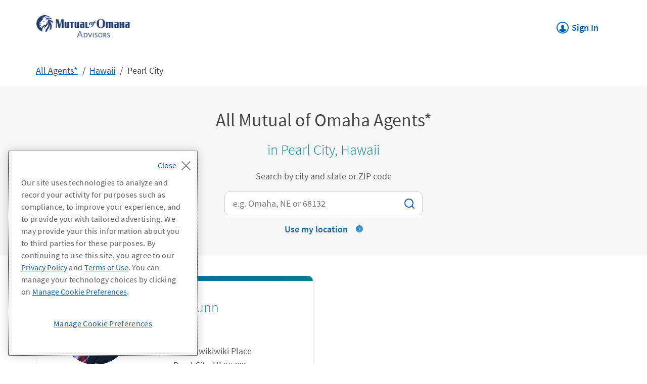

--- FILE ---
content_type: text/html; charset=utf-8
request_url: https://agents.mutualofomaha.com/agents/hi/pearl-city
body_size: 18492
content:
<!doctype html><html id="yext-html" lang="en"><head><meta http-equiv="Content-Type" content="text/html; charset=utf-8"/><meta http-equiv="X-UA-Compatible" content="IE=edge"><link rel="dns-prefetch" href="//www.yext-pixel.com"><link rel="dns-prefetch" href="//a.cdnmktg.com"><link rel="dns-prefetch" href="//a.mktgcdn.com"><link rel="dns-prefetch" href="//dynl.mktgcdn.com"><link rel="dns-prefetch" href="//dynm.mktgcdn.com"><link rel="dns-prefetch" href="//www.google-analytics.com"><meta name="viewport" content="width=device-width, initial-scale=1, maximum-scale=5"><meta name="format-detection" content="telephone=no"><meta name="description" content="Browse all Mutual of Omaha Advisors in Pearl City, Hawaii to find Life Insurance, Finance, Medicare near you."><meta name="keywords" content=""><meta property="og:title" content="Mutual of Omaha Advisors in Pearl City, Hawaii | Life Insurance, Finance, Medicare"><meta property="og:description" content="Browse all Mutual of Omaha Advisors in Pearl City, Hawaii to find Life Insurance, Finance, Medicare near you."><meta property="og:image" content="https://agents.mutualofomaha.com/permanent-b0b701/assets/images/logo.f7eb042f.jpg"><meta property="og:type" content="website"><meta property="og:url" content="https://agents.mutualofomaha.com/agents/hi/pearl-city"><meta name="twitter:card" content="summary"><link rel="canonical" href="https://agents.mutualofomaha.com/agents/hi/pearl-city" /><title>Mutual of Omaha Advisors in Pearl City, Hawaii | Life Insurance, Finance, Medicare</title><meta name="msapplication-square70x70logo" content="../../permanent-b0b701/assets/images/favicons/agents.mutualofomaha.com/windows-tile-70x70.cc653126.png"><meta name="msapplication-square150x150logo" content="../../permanent-b0b701/assets/images/favicons/agents.mutualofomaha.com/windows-tile-150x150.a8f73853.png"><meta name="msapplication-square310x310logo" content="../../permanent-b0b701/assets/images/favicons/agents.mutualofomaha.com/windows-tile-310x310.02267965.png"><meta name="msapplication-TileImage" content="../../permanent-b0b701/assets/images/favicons/agents.mutualofomaha.com/windows-tile-144x144.d646ccec.png"><link rel="apple-touch-icon-precomposed" sizes="152x152" href="../../permanent-b0b701/assets/images/favicons/agents.mutualofomaha.com/apple-touch-icon-152x152-precomposed.fb624694.png"><link rel="apple-touch-icon-precomposed" sizes="120x120" href="../../permanent-b0b701/assets/images/favicons/agents.mutualofomaha.com/apple-touch-icon-120x120-precomposed.8e3927ac.png"><link rel="apple-touch-icon-precomposed" sizes="76x76" href="../../permanent-b0b701/assets/images/favicons/agents.mutualofomaha.com/apple-touch-icon-76x76-precomposed.4b1c725a.png"><link rel="apple-touch-icon-precomposed" sizes="60x60" href="../../permanent-b0b701/assets/images/favicons/agents.mutualofomaha.com/apple-touch-icon-60x60-precomposed.fbbf889d.png"><link rel="apple-touch-icon-precomposed" sizes="144x144" href="../../permanent-b0b701/assets/images/favicons/agents.mutualofomaha.com/apple-touch-icon-144x144-precomposed.780104a2.png"><link rel="apple-touch-icon-precomposed" sizes="114x114" href="../../permanent-b0b701/assets/images/favicons/agents.mutualofomaha.com/apple-touch-icon-114x114-precomposed.452819a2.png"><link rel="apple-touch-icon-precomposed" sizes="72x72" href="../../permanent-b0b701/assets/images/favicons/agents.mutualofomaha.com/apple-touch-icon-72x72-precomposed.6ce3f9a5.png"><link rel="apple-touch-icon" sizes="57x57" href="../../permanent-b0b701/assets/images/favicons/agents.mutualofomaha.com/apple-touch-icon.ba13679a.png"><meta name="mobile-web-app-capable" content="yes"><link rel="icon" sizes="192x192" href="../../permanent-b0b701/assets/images/favicons/agents.mutualofomaha.com/homescreen-192x192.8765f31f.png"><link rel="shortcut icon" href="../../permanent-b0b701/assets/images/favicons/agents.mutualofomaha.com/favicon.555687af.ico"><link rel="icon" type="image/png" sizes="64x64" href="../../permanent-b0b701/assets/images/favicons/agents.mutualofomaha.com/favicon.0354f21c.png"><script>window.Yext = (function(Yext){Yext["baseUrl"] = "../../"; return Yext;})(window.Yext || {});</script><script>window.Yext = (function(Yext){Yext["locale"] = "en"; return Yext;})(window.Yext || {});</script><script id="monitoring-data" type="text/data">{"isStaging":false,"siteDomain":"agents.mutualofomaha.com","siteId":9035,"soyTemplateName":"directory.locationList"}</script><style id="styles-f7894e72-css">@font-face{font-family:SourceSansPro;src:url(../../permanent-b0b701/assets/fonts/SourceSansPro-Regular.efa76f83.ttf) format("opentype");font-weight:400;font-style:normal;font-display:swap}@font-face{font-family:SourceSansPro;src:url(../../permanent-b0b701/assets/fonts/SourceSansPro-Italic.3c01996d.ttf) format("opentype");font-weight:400;font-style:italic;font-display:swap}@font-face{font-family:SourceSansPro;src:url(../../permanent-b0b701/assets/fonts/SourceSansPro-SemiBold.43cc81b4.ttf) format("opentype");font-weight:600;font-style:normal;font-display:swap}@font-face{font-family:SourceSansPro;src:url(../../permanent-b0b701/assets/fonts/SourceSansPro-Bold.12e6acd2.ttf) format("opentype");font-weight:700;font-style:normal;font-display:swap}@font-face{font-family:SourceSansPro;src:url(../../permanent-b0b701/assets/fonts/SourceSansPro-Light.201a9050.ttf) format("opentype");font-weight:300;font-display:swap;font-style:normal}@-webkit-keyframes fadeInOpacity{0%{opacity:0}to{opacity:1}}@keyframes fadeInOpacity{0%{opacity:0}to{opacity:1}}@-webkit-keyframes fadeOutOpacity{0%{opacity:1}to{opacity:0}}@keyframes fadeOutOpacity{0%{opacity:1}to{opacity:0}}#yext,#yext-html,a,abbr,acronym,address,applet,article,aside,audio,b,big,blockquote,button,canvas,caption,center,cite,code,dd,del,details,dfn,div,dl,dt,em,embed,fieldset,figcaption,figure,footer,form,h1,h2,h3,h4,h5,h6,header,hgroup,i,iframe,img,input,ins,kbd,label,legend,li,mark,menu,nav,object,ol,output,p,pre,q,ruby,s,samp,section,small,span,strike,strong,sub,summary,sup,table,tbody,td,tfoot,th,thead,time,tr,tt,u,ul,var,video{border:0;border-radius:0;color:inherit;font:inherit;font-size:100%;margin:0;padding:0;vertical-align:baseline;text-decoration:none}article,aside,details,figcaption,figure,footer,header,hgroup,menu,nav,section{display:block}#yext{line-height:normal;font-family:SourceSansPro,Helvetica Neue,Helvetica,Arial,sans-serif;font-weight:400;display:-webkit-box;display:-ms-flexbox;display:flex;-webkit-box-orient:vertical;-webkit-box-direction:normal;-ms-flex-direction:column;flex-direction:column;width:100%;min-height:100%;-webkit-box-flex:1;-ms-flex-positive:1;flex-grow:1}ol,ul{list-style:none}blockquote,q{quotes:none}blockquote:after,blockquote:before,q:after,q:before{content:"";content:none}table{border-collapse:collapse;border-spacing:0}*,:after,:before{-webkit-box-sizing:border-box;box-sizing:border-box}*{word-wrap:break-word;overflow-wrap:break-word}#yext-html{-webkit-text-size-adjust:100%;min-height:100%}img,svg{max-width:100%;max-height:100%}button,textarea{-webkit-appearance:none;-moz-appearance:none;appearance:none}abbr,abbr[title]{text-decoration:none;border-bottom:none}button{background:none;cursor:pointer}.Heading--lead{font-size:2.5rem;line-height:1.1;color:#444}@media (min-width:75rem){.Heading--lead{font-size:3.125rem;line-height:1.28}}.Heading--head{font-size:2.25rem;line-height:1.06;color:#444}@media (min-width:75rem){.Heading--head{font-size:2.25rem;line-height:1.56}}.Heading--head2{font-size:2.25rem;line-height:1.56;color:#444}.Heading--sub{font-size:1.75rem;line-height:1.14;color:#007f8a;font-weight:300}@media (min-width:75rem){.Heading--sub{font-size:1.75rem;line-height:1.61}}.Heading--flag{font-size:1.375rem;line-height:1.14}.Text{font-size:1rem;line-height:1.5;color:#5d5d5d}.Text--large{font-size:1.125rem;line-height:1.56}.Text--medium,.Text--small{font-size:.875rem;line-height:1.43}.Text--small{color:#000}@media (min-width:48rem){.Text--small{color:#444}}.Text--copyright{font-size:.75rem;line-height:2.17}.Text--bold{font-weight:700}.Text--faq{font-size:1.125rem;line-height:1.33;color:#5d5d5d;font-weight:400}@media (min-width:48rem){.Text--faq{font-size:1.375rem;line-height:1.14}}#yext.Text{font-size:1rem;line-height:1.5;color:#5d5d5d}#yext.Text.Text--antialias{-webkit-font-smoothing:antialiased;-moz-osx-font-smoothing:grayscale}.Link--underline{text-decoration:underline}.Link--underline:hover{text-decoration:none}.Link--underlineReverse:hover{text-decoration:underline}.Link--primary{font-size:1.125rem;line-height:1.33;color:#105fa8;font-weight:600;display:inline-block}.Link--primary:hover{color:#003a70}.Link--primary:hover:after{background-image:url(../../permanent-b0b701/assets/icons/link-chevron-hover.f7a62554.svg)}.Link--primary:after{display:inline-block;margin-left:1rem;width:.875rem;height:.875rem;background-image:url(../../permanent-b0b701/assets/icons/link-chevron.49d1c5e6.svg);background-size:contain;background-repeat:no-repeat;content:""}.Link--breadcrumb{text-decoration:underline;font-size:1.125rem;line-height:1.33;color:#105fa8}.Link--breadcrumb:hover{text-decoration:none}.Link--directory{text-decoration:underline;font-size:1.125rem;line-height:1.33;color:#105fa8;font-weight:600}.Link--directory:hover{text-decoration:none}.Link--footer{font-size:1.125rem;line-height:1.56;color:#105fa8;font-weight:600}.Link--footer:hover{text-decoration:underline}.Button--primary{font-size:1.125rem;line-height:1.33;font-weight:600;padding:.5625rem 1.5rem;display:inline-block;border-radius:.3125rem;text-align:center;width:100%;color:#fff;background-color:#105fa8;border:.0625rem solid #105fa8}.Button--primary:focus,.Button--primary:hover{background-color:#003a70;border:.0625rem solid #003a70}.Button--secondary{font-size:1.125rem;line-height:1.33;font-weight:600;padding:.5625rem 1.5rem;display:inline-block;border-radius:.3125rem;text-align:center;width:100%;color:#105fa8;background-color:#fff;border:.0625rem solid #105fa8}.Button--secondary:focus,.Button--secondary:hover{background-color:#f0f0f0;color:#003a70}.Button--tertiary{font-size:1.125rem;line-height:1.33;font-weight:600;padding:.5625rem 1.5rem;display:inline-block;border-radius:.3125rem;text-align:center;width:100%;color:#105fa8;background-color:#fff;border:.0625rem solid #fff}.Button--tertiary:focus,.Button--tertiary:hover{background-color:#f0f0f0;color:#003a70;border:.0625rem solid #f0f0f0}.Teaser{border-radius:.625rem;border-left:.0625rem solid #d3d3d3;border-right:.0625rem solid #d3d3d3;border-bottom:.0625rem solid #d3d3d3;padding:2.5rem;display:-webkit-box;display:-ms-flexbox;display:flex;width:100%;position:relative}.Teaser:before{content:"";position:absolute;height:.625rem;top:0;left:0;right:0;background:-webkit-gradient(linear,left top,right top,from(#105fa8),to(#007f8a));background:linear-gradient(90deg,#105fa8,#007f8a);border-top-left-radius:.625rem;border-top-right-radius:.625rem}@media (max-width:74.9375rem){.Teaser{-webkit-box-orient:vertical;-webkit-box-direction:normal;-ms-flex-direction:column;flex-direction:column}}.Teaser-headshotWrapper{display:-webkit-box;display:-ms-flexbox;display:flex;-webkit-box-orient:vertical;-webkit-box-direction:normal;-ms-flex-direction:column;flex-direction:column;position:absolute;top:-3.125rem;left:50%;margin-left:-3.125rem;-ms-flex-negative:0;flex-shrink:0}@media (min-width:75rem){.Teaser-headshotWrapper{position:static;margin-right:2.5rem;margin-left:0}}.Teaser-headshot{width:6.25rem;height:6.25rem;border-radius:50%;margin-right:auto;margin-left:auto}@media (min-width:75rem){.Teaser-headshot{width:8.5rem;height:8.5rem}}.Teaser-info{display:-webkit-box;display:-ms-flexbox;display:flex;-webkit-box-orient:vertical;-webkit-box-direction:normal;-ms-flex-direction:column;flex-direction:column;-webkit-box-flex:1;-ms-flex-positive:1;flex-grow:1}.Teaser-brand{font-size:1.125rem;line-height:1.56;font-weight:700;color:#5d5d5d}.Teaser-title{font-size:1.75rem;line-height:1.14;color:#007f8a;font-weight:300}@media (min-width:75rem){.Teaser-title{font-size:1.75rem;line-height:1.61}}.Teaser-title--link{width:100%}.Teaser-titleLink{font-size:1.75rem;line-height:1.14;color:#007f8a;font-weight:300}@media (min-width:75rem){.Teaser-titleLink{font-size:1.75rem;line-height:1.61}}.Teaser-titleLink:hover{text-decoration:underline}.Teaser-address,.Teaser-phone{font-size:1.125rem;line-height:1.56;margin-top:.5rem}.Teaser-phone .Phone-link{text-decoration:underline;color:#105fa8}.Teaser-phone .Phone-link:hover{text-decoration:none}.Teaser-email{margin-top:1rem}@media (max-width:74.9375rem){.Teaser-email{font-size:1.125rem;line-height:1.33;font-weight:600;padding:.5625rem 1.5rem;display:inline-block;border-radius:.3125rem;text-align:center;width:100%;color:#fff;background-color:#105fa8;border:.0625rem solid #105fa8}.Teaser-email:focus,.Teaser-email:hover{background-color:#003a70;border:.0625rem solid #003a70}}@media (min-width:75rem){.Teaser-email{font-size:1.125rem;line-height:1.56;text-decoration:underline;position:relative;padding-left:2.3125rem;color:#105fa8;word-break:break-all}.Teaser-email:hover{text-decoration:none}.Teaser-email:before{content:"";background-image:url(../../permanent-b0b701/assets/icons/email.96b5bea3.svg);background-size:contain;background-repeat:no-repeat;background-position:50%;width:1.1875rem;height:1.5rem;display:inline-block;position:absolute;top:0;left:0}}@media (min-width:75rem) and (min-width:48rem){.Teaser-email:before{width:1.1875rem;height:1.5rem}}@media (min-width:75rem) and (max-width:47.9375rem){.Teaser-email{padding-left:0}.Teaser-email:before{display:none}}.Teaser-link{font-size:1.125rem;line-height:1.33;color:#105fa8;font-weight:600;display:inline-block;margin-top:1rem;margin-left:.625rem}.Teaser-link:hover{color:#003a70}.Teaser-link:hover:after{background-image:url(../../permanent-b0b701/assets/icons/link-chevron-hover.f7a62554.svg)}.Teaser-link:after{display:inline-block;margin-left:1rem;width:.875rem;height:.875rem;background-image:url(../../permanent-b0b701/assets/icons/link-chevron.49d1c5e6.svg);background-size:contain;background-repeat:no-repeat;content:""}.Teaser-button{margin:.5rem 0;width:auto}@media (max-width:74.9375rem){.Teaser-button{-ms-flex-item-align:center;-ms-grid-row-align:center;align-self:center}}.Teaser-button--secondary{width:auto}.Teaser--directory,.Teaser--nearby{-webkit-transition:-webkit-transform .2s ease-in;transition:-webkit-transform .2s ease-in;transition:transform .2s ease-in;transition:transform .2s ease-in,-webkit-transform .2s ease-in}.Teaser--directory:hover,.Teaser--nearby:hover{-webkit-transform:translateY(-.625rem);transform:translateY(-.625rem);-webkit-box-shadow:0 10px 14px 0 rgba(0,0,0,.2);box-shadow:0 10px 14px 0 rgba(0,0,0,.2)}@media (min-width:75rem){.Teaser--directory,.Teaser--nearby{height:100%}}.Teaser--office .Teaser-phone{position:relative;padding-left:2.3125rem}.Teaser--office .Teaser-phone:before{content:"";background-image:url(../../permanent-b0b701/assets/icons/phone.5d33d261.svg);background-size:contain;background-repeat:no-repeat;background-position:50%;width:1.1875rem;height:1.5rem;display:inline-block;position:absolute;top:0;left:0}@media (min-width:48rem){.Teaser--office .Teaser-phone:before{width:1.1875rem;height:1.5rem}}@media (max-width:47.9375rem){.Teaser--office .Teaser-phone{padding-left:0}.Teaser--office .Teaser-phone:before{display:none}}.Teaser--office .Teaser-address{position:relative;padding-left:2.3125rem}.Teaser--office .Teaser-address:before{content:"";background-image:url(../../permanent-b0b701/assets/icons/place.e6b7c600.svg);background-size:contain;background-repeat:no-repeat;background-position:50%;width:1.1875rem;height:1.5rem;display:inline-block;position:absolute;top:0;left:0}@media (min-width:48rem){.Teaser--office .Teaser-address:before{width:1.1875rem;height:1.5rem}}@media (max-width:47.9375rem){.Teaser--office .Teaser-address{padding-left:0}.Teaser--office .Teaser-address:before{display:none}}.Teaser--advisor .Teaser-phone{position:relative;padding-left:2.3125rem}.Teaser--advisor .Teaser-phone:before{content:"";background-image:url(../../permanent-b0b701/assets/icons/phone.5d33d261.svg);background-size:contain;background-repeat:no-repeat;background-position:50%;width:1.1875rem;height:1.5rem;display:inline-block;position:absolute;top:0;left:0}@media (min-width:48rem){.Teaser--advisor .Teaser-phone:before{width:1.1875rem;height:1.5rem}}.Teaser--advisor .Teaser-address{position:relative;padding-left:2.3125rem;margin-top:.625rem}.Teaser--advisor .Teaser-address:before{content:"";background-image:url(../../permanent-b0b701/assets/icons/place.e6b7c600.svg);background-size:contain;background-repeat:no-repeat;background-position:50%;width:1.1875rem;height:1.5rem;display:inline-block;position:absolute;top:0;left:0}@media (min-width:48rem){.Teaser--advisor .Teaser-address:before{width:1.1875rem;height:1.5rem}}@media (max-width:74.9375rem){.Teaser--advisor .Teaser-link{font-size:1.125rem;line-height:1.33;font-weight:600;padding:.5625rem 1.5rem;display:inline-block;border-radius:.3125rem;text-align:center;width:100%;color:#105fa8;background-color:#fff;border:.0625rem solid #105fa8;margin-top:.5rem;margin-left:0}.Teaser--advisor .Teaser-link:focus,.Teaser--advisor .Teaser-link:hover{background-color:#f0f0f0;color:#003a70}.Teaser--advisor .Teaser-link:after{display:none}}@media (min-width:75rem){.Teaser--locator{padding-left:4.375rem}}.Teaser--locator .Teaser-brandRow{display:-webkit-box;display:-ms-flexbox;display:flex;-webkit-box-pack:justify;-ms-flex-pack:justify;justify-content:space-between}.Teaser--locator .Teaser-miles{font-size:.875rem;line-height:1.43;text-align:right;color:#000}@media (min-width:48rem){.Teaser--locator .Teaser-miles{color:#444}}@media (max-width:74.9375rem){.Teaser--locator .Teaser-miles{display:none}}@media (max-width:74.9375rem){.Teaser--locator.Teaser--advisor{padding:1.875rem 1.25rem 1.25rem}}.Teaser--locator.Teaser--advisor .Teaser-address{margin-top:1rem}@media (max-width:74.9375rem){.Teaser--locator.Teaser--advisor .Teaser-info{padding-left:2rem}}.Teaser--locator.Teaser--advisor .Teaser-link{margin-top:1rem}@media (max-width:74.9375rem){.Teaser--locator.Teaser--advisor .Teaser-link{font-size:1.125rem;line-height:1.33;font-weight:600;padding:.5625rem 1.5rem;display:inline-block;border-radius:.3125rem;text-align:center;width:100%;color:#fff;background-color:#105fa8;border:.0625rem solid #105fa8}.Teaser--locator.Teaser--advisor .Teaser-link:focus,.Teaser--locator.Teaser--advisor .Teaser-link:hover{background-color:#003a70;border:.0625rem solid #003a70}}@media (max-width:74.9375rem){.Teaser--headshot,.Teaser--locator.Teaser--headshot{margin-top:3.125rem;padding-top:3.125rem}}.ResultList-item{padding:1rem}@media (min-width:75rem){.ResultList-item.is-hovered .Teaser,.ResultList-item.is-selected .Teaser,.ResultList-item:hover .Teaser{-webkit-box-shadow:0 10px 14px 0 rgba(0,0,0,.2);box-shadow:0 10px 14px 0 rgba(0,0,0,.2)}}@media (min-width:75rem){.ResultList-item--ordered{counter-increment:resultCount;position:relative;padding-left:1rem}.ResultList-item--ordered:before{content:counter(resultCount,decimal);position:absolute;left:3.5rem;top:3.5rem;color:#000}}.NotificationBanner{background-color:#fbe0dc}.NotificationBanner-container{display:-webkit-box;display:-ms-flexbox;display:flex;position:relative;padding:.5rem 3.125rem .5rem 1rem;-webkit-box-align:center;-ms-flex-align:center;align-items:center}.NotificationBanner-close{-ms-flex-negative:0;flex-shrink:0}.NotificationBanner-text{font-size:1.125rem;line-height:1.56;-webkit-box-flex:1;-ms-flex-positive:1;flex-grow:1;padding-right:1rem}.NotificationBanner-text em,.NotificationBanner-text i{font-style:italic}.NotificationBanner-text b,.NotificationBanner-text strong{font-weight:700}.NotificationBanner-text a{text-decoration:underline;color:#105fa8;font-weight:600}.NotificationBanner-text a:hover{text-decoration:none}.NotificationBanner-text ol{list-style-type:decimal}.NotificationBanner-text ul{list-style:disc}.NotificationBanner-text ol,.NotificationBanner-text ul{padding-left:1.25rem;list-style-position:outside}.NotificationBanner-text ol:not(:first-child),.NotificationBanner-text ul:not(:first-child){margin-top:1.5rem}.NotificationBanner-text li:not(:last-child){margin-bottom:1rem}.NotificationBanner-text ol:not(:last-child),.NotificationBanner-text p:not(:last-child),.NotificationBanner-text ul:not(:last-child){margin-bottom:.5rem}.NotificationBanner-closeIcon{display:block;width:1rem;height:1rem}.NotificationBanner--sap{text-align:center}.NotificationBanner--sap .NotificationBanner-container{-webkit-box-pack:center;-ms-flex-pack:center;justify-content:center}.NotificationBanner--sap .NotificationBanner-text{-webkit-box-flex:0;-ms-flex-positive:0;flex-grow:0}.NotificationBanner--sap .NotificationBanner-close{position:absolute;right:1rem}@media (min-width:48rem){.NotificationBanner--sap .NotificationBanner-close{right:0}}.NotificationBanner--sap .NotificationBanner-alertIcon{margin-right:.25rem}.Contact-container{padding-top:2rem;padding-bottom:2rem}@media (min-width:48rem){.Contact-container{padding-top:2.5rem;padding-bottom:2.5rem}}.Contact-titleRow{width:100%;padding-bottom:1.5rem;border-bottom:.0625rem solid #d3d3d3;display:-webkit-box;display:-ms-flexbox;display:flex;-webkit-box-pack:center;-ms-flex-pack:center;justify-content:center}@media (min-width:75rem){.Contact-titleRow{padding-bottom:1rem}}.Contact-title{font-size:2.25rem;line-height:1.06;color:#444;text-align:center}@media (min-width:75rem){.Contact-title{font-size:2.25rem;line-height:1.56}}.Contact-description{font-size:1.75rem;line-height:1.14;color:#007f8a;font-weight:300;margin-top:1.5rem;margin-bottom:1.5rem}@media (min-width:75rem){.Contact-description{font-size:1.75rem;line-height:1.61;text-align:center;margin-top:2.5rem;margin-bottom:2.5rem}}.Contact-subheading{font-size:1.75rem;line-height:1.14;color:#007f8a;font-weight:300;margin-bottom:1.25rem}@media (min-width:75rem){.Contact-subheading{font-size:1.75rem;line-height:1.61}}.Contact-label{font-size:.875rem;line-height:1.43;font-weight:600;margin-bottom:.5rem}.Contact-label.is-hidden{display:none}.Contact-section:not(:last-child){margin-bottom:2.5rem}.Contact-section--leadSource{display:none}.Contact-row{display:-webkit-box;display:-ms-flexbox;display:flex;-webkit-box-orient:vertical;-webkit-box-direction:normal;-ms-flex-direction:column;flex-direction:column}.Contact-row:not(:last-child){margin-bottom:1rem}@media (min-width:75rem){.Contact-row{-webkit-box-orient:horizontal;-webkit-box-direction:normal;-ms-flex-direction:row;flex-direction:row;-webkit-box-pack:justify;-ms-flex-pack:justify;justify-content:space-between;margin-left:-1.25rem;margin-right:-1.25rem}}.Contact-inputWrapper{display:-webkit-box;display:-ms-flexbox;display:flex;-webkit-box-orient:vertical;-webkit-box-direction:normal;-ms-flex-direction:column;flex-direction:column;-webkit-box-flex:1;-ms-flex-positive:1;flex-grow:1}.Contact-inputWrapper:not(:last-child){margin-bottom:1rem}@media (min-width:75rem){.Contact-inputWrapper:not(:last-child){margin-bottom:0}}.Contact-inputWrapper.is-hidden{display:none}.Contact-inputWrapper.is-error .Contact-input{border-color:#d74d31;border-width:.125rem}.Contact-inputWrapper.is-error .Contact-errorMessage{display:block}.Contact-errorMessage{color:#d74d31;display:none}.Contact-selectWrapper{display:-webkit-box;display:-ms-flexbox;display:flex;-webkit-box-orient:vertical;-webkit-box-direction:normal;-ms-flex-direction:column;flex-direction:column}.Contact-selectWrapper--grow{-webkit-box-flex:1;-ms-flex-positive:1;flex-grow:1}.Contact-selectWrapper:not(:last-child){margin-bottom:1rem}@media (min-width:75rem){.Contact-selectWrapper:not(:last-child){margin-bottom:0}}@media (min-width:75rem){.Contact-checkboxGroupWrapper,.Contact-inputWrapper,.Contact-radioWrapper,.Contact-selectWrapper{margin-left:1.25rem;margin-right:1.25rem}}.Contact-select{height:2.875rem;border:.0625rem solid #d3d3d3;border-radius:.5625rem;padding:.625rem;background-color:#fff;background-image:url(../../permanent-b0b701/assets/icons/chevron-down.e8544edb.svg);background-repeat:no-repeat;background-size:1.125rem 1.125rem;background-position:right .75rem top 50%;-moz-appearance:none;-webkit-appearance:none}.Contact-select ::-ms-expand{display:none}.Contact-input{border:.0625rem solid #d3d3d3;border-radius:.5625rem;padding:.625rem}.Contact-textarea{font-size:1rem;line-height:1.5;color:#5d5d5d;font-family:SourceSansPro,Helvetica Neue,Helvetica,Arial,sans-serif;resize:none}.Contact-radioWrapper{display:-webkit-box;display:-ms-flexbox;display:flex}@media (max-width:74.9375rem){.Contact-radioWrapper--mobileColumn{-webkit-box-orient:vertical;-webkit-box-direction:normal;-ms-flex-direction:column;flex-direction:column;margin-top:-1rem}.Contact-radioWrapper--mobileColumn .Contact-radioLabel{margin-top:1rem}}.Contact-radioLabel{display:-webkit-box;display:-ms-flexbox;display:flex;-webkit-box-align:center;-ms-flex-align:center;align-items:center}.Contact-radioLabel:not(:last-child){margin-right:1.875rem}.Contact-radioLabel:hover .Contact-radioButtonCircle:after{background-color:#d3d3d3}@media (max-width:74.9375rem){.Contact-radioLabel{margin-top:1rem;-ms-flex-negative:0;flex-shrink:0}}.Contact-radioText{font-size:1.125rem;line-height:1.56;margin-left:.625rem;display:inline-block}.Contact-radioButtonCircle{border:.0625rem solid #5d5d5d;border-radius:50%;display:inline-block;height:1.75rem;width:1.75rem;position:relative}.Contact-radioButtonCircle:after{content:"";background-color:#fff;border-width:0;border-radius:50%;left:.5rem;top:.5rem;position:absolute;height:.625rem;width:.625rem}.Contact-radioButton{height:0;opacity:0;width:0}.Contact-radioButton:checked~.Contact-radioButtonCircle{background-color:#007f8a;border:.0625rem solid #5d5d5d;border-radius:50%;display:inline-block;width:1.75rem;height:1.75rem;position:relative}.Contact-radioButton:checked~.Contact-radioButtonCircle:after{background:#fff;border:.0625rem solid #fff;height:.625rem;width:.625rem}.Contact-checkboxGroupWrapper{-ms-flex-wrap:wrap;flex-wrap:wrap;margin-top:-1rem}.Contact-checkboxGroupWrapper,.Contact-checkboxLabel{display:-webkit-box;display:-ms-flexbox;display:flex;width:100%}.Contact-checkboxLabel{-webkit-box-align:center;-ms-flex-align:center;align-items:center;margin-top:1rem}.Contact-checkboxLabel:hover .Contact-checkboxBox:after,.Contact-checkboxLabel:hover .Contact-checkboxBox:before{opacity:.5}@media (min-width:75rem){.Contact-checkboxLabel{width:33.33333%}}.Contact-checkboxInput{height:0;opacity:0;width:0}.Contact-checkboxInput:checked~.Contact-checkboxBox{background-color:#007f8a}.Contact-checkboxInput:checked~.Contact-checkboxBox:after,.Contact-checkboxInput:checked~.Contact-checkboxBox:before{background-color:#fff;opacity:1}.Contact-checkboxBox{border:.0625rem solid #5d5d5d;border-radius:.5625rem;display:inline-block;height:1.75rem;margin-right:.625rem;position:relative;width:1.75rem}.Contact-checkboxBox:after,.Contact-checkboxBox:before{content:"";background-color:#bababa;border-radius:.125rem;height:.1875rem;opacity:0;position:absolute;-webkit-transition:opacity .4s;transition:opacity .4s}.Contact-checkboxBox:before{width:.5rem;left:.3125rem;top:.8125rem;-webkit-transform:rotate(45deg);transform:rotate(45deg)}.Contact-checkboxBox:after{width:.875rem;left:.5625rem;top:.75rem;-webkit-transform:rotate(-50deg);transform:rotate(-50deg)}.Contact-disclaimer p{margin-bottom:1rem!important;padding:0!important;font-size:1rem!important;line-height:1.5!important;color:#5d5d5d!important}.Contact-disclaimer a[target*=_blank]:after{position:relative;top:.1875rem;left:.375rem;display:inline-block;width:1.5rem;height:1.5rem;padding-right:.375rem;content:url(../../permanent-b0b701/assets/images/hyperlink.039ca6c9.svg)}.Contact-submit{font-size:1.125rem;line-height:1.33;font-weight:600;padding:.5625rem 1.5rem;display:inline-block;border-radius:.3125rem;text-align:center;width:100%;color:#fff;background-color:#105fa8;border:.0625rem solid #105fa8}.Contact-submit:focus,.Contact-submit:hover{background-color:#003a70;border:.0625rem solid #003a70}.Contact-submit:disabled{background-color:#f0f0f0;color:#fff;border-color:#f0f0f0}@media (min-width:75rem){.Contact-submit{width:auto}}.Testimonials{background-color:#f7f7f7;padding-top:2.5rem;padding-bottom:2.5rem}.Testimonials-title{font-size:2.25rem;line-height:1.06;color:#444;margin-bottom:1.5rem;text-align:center}@media (min-width:75rem){.Testimonials-title{font-size:2.25rem;line-height:1.56;margin-bottom:2rem}}.Testimonials-disclaimer{margin-top:1rem}.Testimonials-disclaimer em{font-style:italic}.Testimonials .slick-next:before,.Testimonials .slick-prev:before{color:#105fa8;font-size:3.25rem}.Testimonials .slick-next:before:hover,.Testimonials .slick-prev:before:hover{color:#013a70}.Testimonials .slick-dots button:before{color:#105fa8;font-size:.75rem}.Testimonials .slick-dots li.slick-active button:before{color:#013a70}.Testimonials .slick-prev{left:-2.5625rem}.Testimonials-cardWrapper{display:-webkit-box;display:-ms-flexbox;display:flex;-webkit-box-align:center;-ms-flex-align:center;align-items:center;padding-right:.5rem;padding-left:1.5rem}.Testimonials-card{border-radius:.625rem;border-left:.0625rem solid #d3d3d3;border-right:.0625rem solid #d3d3d3;border-bottom:.0625rem solid #d3d3d3;background-color:#fff;min-height:21.875rem;margin:1rem auto;padding:4rem 1rem;font-size:1.375rem;font-weight:300;color:#5d5d5d;line-height:1.36;position:relative}.Testimonials-card:before{content:"";position:absolute;height:.625rem;top:0;left:0;right:0;background:-webkit-gradient(linear,left top,right top,from(#105fa8),to(#007f8a));background:linear-gradient(90deg,#105fa8,#007f8a);border-top-left-radius:.625rem;border-top-right-radius:.625rem}.Testimonials-cardText{height:100%;width:100%}.Testimonials-cardText:after,.Testimonials-cardText:before{display:inline-block;content:"";background-image:url(../../permanent-b0b701/assets/images/openquotes.3f85952c.svg);background-size:contain;background-repeat:no-repeat;width:1.5rem;height:1.5rem;position:absolute;top:1.5rem}.Testimonials-cardText:before{left:.75rem}.Testimonials-cardText:after{background-image:url(../../permanent-b0b701/assets/images/closequotes.6d51d88f.svg);right:.75rem}.Testimonials-carousel{width:80%;margin:0 auto}.HoverBar{position:fixed;opacity:0;width:100%;background-color:#0f5fa8;top:0;z-index:4}.HoverBar-container{width:100%}.HoverBar-container,.HoverBar-row{display:-webkit-box;display:-ms-flexbox;display:flex;-webkit-box-pack:justify;-ms-flex-pack:justify;justify-content:space-between}.HoverBar-info,.HoverBar-row{-webkit-box-align:center;-ms-flex-align:center;align-items:center}.HoverBar-info{display:-webkit-box;display:-ms-flexbox;display:flex;margin-top:1.5rem;margin-bottom:1.5rem}@media (min-width:48rem){.HoverBar-info{-ms-flex-wrap:none;flex-wrap:none}}.HoverBar-info--location{-ms-flex-wrap:wrap;flex-wrap:wrap}.HoverBar-ctaContainer{margin-top:2.0625rem;margin-bottom:2.0625rem}.HoverBar-headshotWrapper{width:3.75rem;height:3.75rem;margin-right:1.25rem;border:.125rem solid #fff}@media (max-width:47.9375rem){.HoverBar-headshotWrapper{margin-right:.75rem}}.HoverBar-imageWrapper{height:1.875rem;margin-right:.75rem}@media (min-width:48rem){.HoverBar-imageWrapper{margin-right:1.25rem;height:2.75rem}}.HoverBar-headshotWrapper{border-radius:50%}.HoverBar-background,.HoverBar-headshot{width:100%;height:100%}.HoverBar-headshot{border-radius:50%}.HoverBar-sapName{font-size:1.75rem;line-height:1.14;color:#fff}@media (min-width:48rem){.HoverBar-sapName{font-size:2.25rem;line-height:1.11}}.HoverBar-geomodifier,.HoverBar-name{font-size:1.75rem;line-height:1.14;color:#fff}@media (min-width:48rem){.HoverBar-geomodifier,.HoverBar-name{font-size:2.25rem;line-height:1.11}}@media (max-width:47.9375rem){.HoverBar-geomodifier,.HoverBar-name{max-width:7.75rem}}.HoverBar-geomodifier{font-size:1.25rem;line-height:1.4}@media (min-width:48rem){.HoverBar-geomodifier{font-size:2.25rem;line-height:1.11}}.HoverBar-cta{font-size:1.125rem;line-height:1.33;font-weight:600;padding:.5625rem 1.5rem;display:inline-block;border-radius:.3125rem;text-align:center;width:100%;color:#105fa8;background-color:#fff;border:.0625rem solid #105fa8}.HoverBar-cta:focus,.HoverBar-cta:hover{background-color:#f0f0f0;color:#003a70}@media (max-width:47.9375rem){.HoverBar-cta{font-size:.8125rem}}.HoverBar.collapsed{visibility:hidden}.HoverBar.collapse.in{-webkit-animation-name:fadeInOpacity;animation-name:fadeInOpacity;-webkit-animation-iteration-count:1;animation-iteration-count:1;-webkit-animation-timing-function:ease-in;animation-timing-function:ease-in;-webkit-animation-duration:.5s;animation-duration:.5s;opacity:1}.HoverBar.collapse:not(.in){opacity:1;-webkit-animation-name:fadeOutOpacity;animation-name:fadeOutOpacity;-webkit-animation-iteration-count:1;animation-iteration-count:1;-webkit-animation-timing-function:ease-out;animation-timing-function:ease-out;-webkit-animation-duration:.5s;animation-duration:.5s}.HoverBar-linkWrapper{display:-webkit-box;display:-ms-flexbox;display:flex}@media (max-width:47.9375rem){.HoverBar-linkWrapper{-webkit-box-orient:vertical;-webkit-box-direction:normal;-ms-flex-direction:column;flex-direction:column}}@media (max-width:47.9375rem){.HoverBar-ctaWrapper{margin-bottom:.75rem}}@media (min-width:48rem){.HoverBar-ctaWrapper:first-child{margin-right:1rem}}.Video{margin-bottom:2.5rem}@media (min-width:75rem){.Video{margin:0 5rem;border:.0625rem solid #d3d3d3;border-radius:.625rem;padding-bottom:2.5rem}}.Video-videoWrapper{display:-webkit-box;display:-ms-flexbox;display:flex;-webkit-box-pack:center;-ms-flex-pack:center;justify-content:center;margin:2rem auto;width:75%}.Video-sectionTitle{font-size:2.25rem;line-height:1.06;color:#444;text-align:center}@media (min-width:75rem){.Video-sectionTitle{font-size:2.25rem;line-height:1.56}}.Video-sectionCopy{font-size:1.125rem;line-height:1.56;margin-top:1rem;padding-bottom:1rem;text-align:center}@media (min-width:75rem){.Video-sectionCopy{margin-top:1.5rem}}.Video-imgWrapper{padding:1rem;width:18.75rem;margin:auto}.Video-controls{display:-webkit-box;display:-ms-flexbox;display:flex;-webkit-box-align:center;-ms-flex-align:center;align-items:center;-webkit-box-pack:center;-ms-flex-pack:center;justify-content:center}@media (min-width:48rem){.Video-slider{width:90%;margin:auto}}.Video-prev{margin-right:.75rem}.Video-next{margin-left:.75rem;-webkit-box-ordinal-group:3;-ms-flex-order:2;order:2}.Video-carouselButton{height:1.25rem;width:1.25rem;border-radius:100%;display:-webkit-box;display:-ms-flexbox;display:flex;-webkit-box-align:center;-ms-flex-align:center;align-items:center;-webkit-box-pack:center;-ms-flex-pack:center;justify-content:center;background-color:#2596be}.Video-carouselButton:hover{background-color:#013a70}.Video-carouselIcon{width:.625rem;height:.625rem}.Video .youtube-video-wrapper{width:100%}.Video .tns-item{width:20.625rem}.Video .tns-item.active .VideoCarousel-img,.Video .tns-item.active .VideoCarousel-ytImageWrapper{border:.625rem solid transparent;-o-border-image:linear-gradient(90deg,#105fa8,#007f8a) 1;border-image:-webkit-gradient(linear,left top,right top,from(#105fa8),to(#007f8a)) 1;border-image:linear-gradient(90deg,#105fa8,#007f8a) 1}.Video .tns-item .VideoCarousel-img,.Video .tns-item .VideoCarousel-ytImageWrapper{border:.625rem solid transparent}.VideoCarousel{margin-bottom:2.5rem}@media (min-width:48rem){.VideoCarousel{margin-bottom:5rem}}.VideoCarousel-anchorDiv{visibility:hidden;display:block;position:relative;top:-1.5625rem;height:4.0625rem}@media (min-width:48rem){.VideoCarousel-anchorDiv{top:-6.875rem}}.VideoCarousel-carouselImage{display:none;height:100%}.VideoCarousel-videoWrapper{display:-webkit-box;display:-ms-flexbox;display:flex;-webkit-box-pack:center;-ms-flex-pack:center;justify-content:center;margin:auto;height:32.5625rem;width:75%;-webkit-box-align:center;-ms-flex-align:center;align-items:center}@media (max-width:74.9375rem){.VideoCarousel-videoWrapper{margin:unset;height:15.125rem;width:100%}}@media (max-width:74.9375rem){.VideoCarousel-carouselImageLink{height:100%;max-height:15.125rem}}.VideoCarousel-sectionTitle{font-size:2.25rem;line-height:1.06;color:#444;text-align:center;margin-top:1.875rem;padding-bottom:3.125rem}@media (min-width:75rem){.VideoCarousel-sectionTitle{font-size:2.25rem;line-height:1.56}}@media (max-width:74.9375rem){.VideoCarousel-sectionTitle{border-bottom:.0625rem solid #d3d3d3;margin-bottom:1.875rem;padding-bottom:1.25rem}}.VideoCarousel-sectionCopy{font-size:1.125rem;line-height:1.56;text-align:center}@media (min-width:75rem){.VideoCarousel-sectionCopy{margin-top:1.5rem}}.VideoCarousel-cardWrapper{padding:1rem}.VideoCarousel-controls{display:-webkit-box;display:-ms-flexbox;display:flex;-webkit-box-align:center;-ms-flex-align:center;align-items:center;-webkit-box-pack:center;-ms-flex-pack:center;justify-content:center}.VideoCarousel-prev{left:0;margin-right:.75rem}@media (max-width:74.9375rem){.VideoCarousel-prev{margin-right:1.875rem}}.VideoCarousel-next{right:0;margin-left:.75rem}@media (max-width:74.9375rem){.VideoCarousel-next{margin-left:1.875rem}}.VideoCarousel-next{-webkit-box-ordinal-group:3;-ms-flex-order:2;order:2}.VideoCarousel-carouselButton{height:1.25rem;width:1.25rem;display:-webkit-box;display:-ms-flexbox;display:flex;-webkit-box-align:center;-ms-flex-align:center;align-items:center;-webkit-box-pack:center;-ms-flex-pack:center;justify-content:center}@media (min-width:48rem){.VideoCarousel-carouselButton{position:absolute;top:50%;-webkit-transform:translateY(-50%);transform:translateY(-50%)}}.VideoCarousel-carouselIcon{width:.60625rem;height:1rem}@media (min-width:48rem){.VideoCarousel-carouselIcon{width:.9125rem;height:1.5rem}}@media (min-width:48rem){.VideoCarousel-carouselWrapper{position:relative}}.VideoCarousel-ytImageWrapper{width:97%;height:auto}.VideoCarousel .youtube-video-wrapper{max-width:100%}.Header{z-index:1;padding:2.1875rem 0}@media (min-width:48rem){.Header{padding:1.875rem 0}}.Header-content{display:-webkit-box;display:-ms-flexbox;display:flex;-webkit-box-pack:justify;-ms-flex-pack:justify;justify-content:space-between;-webkit-box-align:center;-ms-flex-align:center;align-items:center}.Header-logo{width:auto;height:2.0625rem}@media (min-width:48rem){.Header-logo{height:2.75rem}}.Header-logo--sap{width:19.1875rem;height:auto}@media (min-width:48rem){.Header-logo--sap{height:3.75rem;width:24rem}}.Header-links{display:-webkit-box;display:-ms-flexbox;display:flex}.Header-linkWrapper:not(:first-child){margin-left:.625rem}.Header-link{display:-webkit-box;display:-ms-flexbox;display:flex;-webkit-box-align:center;-ms-flex-align:center;align-items:center}.Header-contact,.Header-cta{font-size:1.125rem;line-height:1.33;font-weight:600;display:inline-block;border-radius:.3125rem;text-align:center;width:100%;color:#fff;background-color:#105fa8;border:.0625rem solid #105fa8;padding:.625rem 1.5rem}.Header-contact:focus,.Header-contact:hover,.Header-cta:focus,.Header-cta:hover{background-color:#003a70;border:.0625rem solid #003a70}.Header-signin{position:relative;display:-webkit-box;display:-ms-flexbox;display:flex;-webkit-box-align:start;-ms-flex-align:start;align-items:flex-start;padding:.625rem 1.5rem;white-space:nowrap}.Header-signin:before{content:"";background-image:url(../../permanent-b0b701/assets/icons/signin.3cbdd0c6.svg);background-size:contain;background-repeat:no-repeat;background-position:50%;width:1.5rem;height:1.5rem;display:inline-block;position:absolute;top:0;left:0}@media (min-width:48rem){.Header-signin:before{width:1.5rem;height:1.5rem}}.Header-signin:before{position:relative;margin-right:.375rem}.Main{height:100%}.Main-breadcrumbs{padding-bottom:1rem}.Main-breadcrumbs--bottom{border-top:.0625rem solid #d3d3d3;border-bottom:.0625rem solid #d3d3d3}.Footer{background-color:#fbfbfb;padding-bottom:1.875rem}@media (min-width:48rem){.Footer{padding:3.125rem 0}}.Footer-topLinks{display:-webkit-box;display:-ms-flexbox;display:flex}@media (max-width:47.9375rem){.Footer-topLinks{-webkit-box-orient:vertical;-webkit-box-direction:normal;-ms-flex-direction:column;flex-direction:column;-webkit-box-align:center;-ms-flex-align:center;align-items:center}}.Footer-linkWrapper:not(:first-child){margin-left:2rem}@media (max-width:47.9375rem){.Footer-topLinks .Footer-linkWrapper{text-align:center;width:100%;padding:.625rem 0;margin-left:0;border-bottom:.0625rem solid #d3d3d3}}.Footer-botLinks{display:-webkit-box;display:-ms-flexbox;display:flex;margin-top:.625rem}@media (min-width:48rem){.Footer-botLinks{margin-top:1rem}}.Footer-botLink{font-size:.9375rem;line-height:1.33}.Footer-includeCheck:after{content:"";background-image:url(../../permanent-b0b701/assets/icons/check_icon.cbed9f18.svg);background-size:contain;background-repeat:no-repeat;background-position:50%;width:1.875rem;height:1.5rem;display:inline-block;position:relative;left:.125rem;top:0}@media (min-width:48rem){.Footer-includeCheck:after{width:1.875rem;height:1.5rem}}.Footer-includeCheck:after{vertical-align:middle}.Footer-disclaimer,.Footer-disclosure{font-size:.875rem;line-height:1.43;white-space:pre-wrap;color:#5d5d5d;margin-top:1.5rem}@media (min-width:48rem){.Footer-disclaimer,.Footer-disclosure{margin-top:1rem}}.Footer-disclaimer a,.Footer-disclosure a{color:#105fa8}.Footer-disclaimer a:hover,.Footer-disclosure a:hover{text-decoration:underline}.Footer-disclaimer--sap em,.Footer-disclaimer--sap i{font-style:italic}.Footer-disclaimer--sap b,.Footer-disclaimer--sap strong{font-weight:700}.Footer-disclaimer--sap a{text-decoration:underline;color:#105fa8;font-weight:600}.Footer-disclaimer--sap a:hover{text-decoration:none}.Footer-disclaimer--sap ol{list-style-type:decimal}.Footer-disclaimer--sap ul{list-style:disc}.Footer-disclaimer--sap ol,.Footer-disclaimer--sap ul{padding-left:1.25rem;list-style-position:outside}.Footer-disclaimer--sap ol:not(:first-child),.Footer-disclaimer--sap ul:not(:first-child){margin-top:1.5rem}.Footer-disclaimer--sap li:not(:last-child){margin-bottom:1rem}.Footer-disclaimer--sap ol:not(:last-child),.Footer-disclaimer--sap p:not(:last-child),.Footer-disclaimer--sap ul:not(:last-child){margin-bottom:.5rem}.Footer-disclaimer--sap.is-hidden{display:none}.Footer-disclaimerWrapper{margin-top:2rem}.Footer-disclaimerToggle{position:relative}.Footer-disclaimerToggle:after{content:"";background-image:url(../../permanent-b0b701/assets/icons/chevron-down-sap.5ca66edf.svg);background-size:contain;background-repeat:no-repeat;background-position:50%;width:.75rem;height:.75rem;display:inline-block;position:relative;left:.25rem;top:0}@media (min-width:48rem){.Footer-disclaimerToggle:after{width:.75rem;height:.75rem}}.Footer-number{font-size:.875rem;line-height:1.43;margin-top:.5rem;color:#444}@media (min-width:48rem){.Footer-number{margin-top:1rem}}.sr-only{position:absolute;top:0;left:0;width:.0625rem;height:.0625rem;margin:-.0625rem;padding:0;overflow:hidden;clip:rect(0,0,0,0);border:0;white-space:nowrap;color:#000;background:#fff}.sr-only-focusable:active,.sr-only-focusable:focus{position:static;width:auto;height:auto;margin:0;overflow:visible;clip:auto}.c-Autocomplete{color:#000;background:#f9f9f9;position:absolute}.c-Autocomplete-instructions{display:none}.c-Autocomplete-attrContainer{display:none;-webkit-box-pack:end;-ms-flex-pack:end;justify-content:flex-end}.c-Autocomplete--expanded .c-Autocomplete-attrContainer{display:-webkit-box;display:-ms-flexbox;display:flex}.c-Autocomplete-matchedSubstr{font-weight:700}.c-Autocomplete-item{display:none;padding:.625rem;text-overflow:ellipsis;overflow:hidden;white-space:nowrap}.c-Autocomplete-item:hover{background-color:#e6e6e6;border-top-color:#e6e6e6;border-bottom-color:#e6e6e6}.c-Autocomplete-item[aria-selected=true]{background-color:rgba(192,206,255,.95);border-top-color:rgba(192,206,255,.95);border-bottom-color:rgba(192,206,255,.95)}.c-Autocomplete--expanded .c-Autocomplete-item{display:block}.c-bread-crumbs{list-style:none;margin:0;padding:0}.c-bread-crumbs-list{padding-left:0;margin-bottom:0;margin-top:0}.c-bread-crumbs-item{display:inline-block}.c-bread-crumbs-item:not(:first-child):before{content:"/";padding-left:1ex;padding-right:1ex}.ObjectFit-container{display:inline-block;max-width:100%;max-height:100%;background-repeat:no-repeat;background-position:50%;background-origin:content-box;background-clip:content-box;overflow:hidden}.ObjectFit-image{display:block;opacity:0}@media (max-width:47.9375rem){.Phone-display--withLink{display:none}}@media (min-width:48rem){.Phone-linkWrapper{display:none}}.SpinnerModal{position:absolute;top:0;left:0;width:100%;height:100%;background-color:#fff;opacity:0;visibility:hidden}.SpinnerModal-parent{position:relative}.SpinnerModal-image{position:absolute;left:50%;top:50%;-webkit-transform:translate(-50%);transform:translate(-50%)}.SpinnerModal--visible{visibility:visible;z-index:10;opacity:.7;-webkit-transition:visibility 0s linear .1s,opacity .7s;transition:visibility 0s linear .1s,opacity .7s}.List{list-style-type:disc;display:block;padding-left:1.25rem;margin-top:1.5em;margin-bottom:1.5em}.List-item{display:list-item}.l-row{display:-webkit-box;display:-ms-flexbox;display:flex;margin-left:-1rem;margin-right:-1rem}@media (min-width:48rem){.l-row{margin-left:-1rem;margin-right:-1rem}}@media (min-width:75rem){.l-row{margin-left:-1rem;margin-right:-1rem}}@media (min-width:87.5rem){.l-row{margin-left:-1rem;margin-right:-1rem}}@media (max-width:47.9375rem){.l-row{-webkit-box-orient:vertical;-webkit-box-direction:normal;-ms-flex-direction:column;flex-direction:column}}@media (min-width:48rem){.l-row{-ms-flex-wrap:wrap;flex-wrap:wrap}}.l-row-separator{border-bottom:.0625rem solid #222}.l-row-vertical-margin-top{margin-top:2rem}.l-row-vertical-margin-top-sm{margin-top:1rem}.l-row-vertical-margin-bottom{margin-bottom:2rem}.l-row-vertical-margin-bottom-sm{margin-bottom:1rem}@media (min-width:87.5rem){.l-col-lg-1-up{width:8.33333%;padding-left:1rem;padding-right:1rem}}@media (min-width:87.5rem) and (min-width:48rem) and (max-width:74.9375rem){.l-col-lg-1-up{padding-left:1rem;padding-right:1rem}}@media (min-width:87.5rem) and (min-width:75rem) and (max-width:87.4375rem){.l-col-lg-1-up{padding-left:1rem;padding-right:1rem}}@media (min-width:87.5rem) and (min-width:87.5rem){.l-col-lg-1-up{padding-left:1rem;padding-right:1rem}}@media (min-width:75rem){.l-col-md-1-up{width:8.33333%;padding-left:1rem;padding-right:1rem}}@media (min-width:75rem) and (min-width:48rem) and (max-width:74.9375rem){.l-col-md-1-up{padding-left:1rem;padding-right:1rem}}@media (min-width:75rem) and (min-width:75rem) and (max-width:87.4375rem){.l-col-md-1-up{padding-left:1rem;padding-right:1rem}}@media (min-width:75rem) and (min-width:87.5rem){.l-col-md-1-up{padding-left:1rem;padding-right:1rem}}@media (min-width:48rem){.l-col-sm-1-up{width:8.33333%;padding-left:1rem;padding-right:1rem}}@media (min-width:48rem) and (min-width:48rem) and (max-width:74.9375rem){.l-col-sm-1-up{padding-left:1rem;padding-right:1rem}}@media (min-width:48rem) and (min-width:75rem) and (max-width:87.4375rem){.l-col-sm-1-up{padding-left:1rem;padding-right:1rem}}@media (min-width:48rem) and (min-width:87.5rem){.l-col-sm-1-up{padding-left:1rem;padding-right:1rem}}@media (max-width:87.4375rem){.l-col-md-1-down{width:8.33333%;padding-left:1rem;padding-right:1rem}}@media (max-width:87.4375rem) and (min-width:48rem) and (max-width:74.9375rem){.l-col-md-1-down{padding-left:1rem;padding-right:1rem}}@media (max-width:87.4375rem) and (min-width:75rem) and (max-width:87.4375rem){.l-col-md-1-down{padding-left:1rem;padding-right:1rem}}@media (max-width:87.4375rem) and (min-width:87.5rem){.l-col-md-1-down{padding-left:1rem;padding-right:1rem}}@media (max-width:74.9375rem){.l-col-sm-1-down{width:8.33333%;padding-left:1rem;padding-right:1rem}}@media (max-width:74.9375rem) and (min-width:48rem) and (max-width:74.9375rem){.l-col-sm-1-down{padding-left:1rem;padding-right:1rem}}@media (max-width:74.9375rem) and (min-width:75rem) and (max-width:87.4375rem){.l-col-sm-1-down{padding-left:1rem;padding-right:1rem}}@media (max-width:74.9375rem) and (min-width:87.5rem){.l-col-sm-1-down{padding-left:1rem;padding-right:1rem}}@media (max-width:47.9375rem){.l-col-xs-1-down{width:8.33333%;padding-left:1rem;padding-right:1rem}}@media (max-width:47.9375rem) and (min-width:48rem) and (max-width:74.9375rem){.l-col-xs-1-down{padding-left:1rem;padding-right:1rem}}@media (max-width:47.9375rem) and (min-width:75rem) and (max-width:87.4375rem){.l-col-xs-1-down{padding-left:1rem;padding-right:1rem}}@media (max-width:47.9375rem) and (min-width:87.5rem){.l-col-xs-1-down{padding-left:1rem;padding-right:1rem}}@media (min-width:87.5rem){.l-col-lg-2-up{width:16.66667%;padding-left:1rem;padding-right:1rem}}@media (min-width:87.5rem) and (min-width:48rem) and (max-width:74.9375rem){.l-col-lg-2-up{padding-left:1rem;padding-right:1rem}}@media (min-width:87.5rem) and (min-width:75rem) and (max-width:87.4375rem){.l-col-lg-2-up{padding-left:1rem;padding-right:1rem}}@media (min-width:87.5rem) and (min-width:87.5rem){.l-col-lg-2-up{padding-left:1rem;padding-right:1rem}}@media (min-width:75rem){.l-col-md-2-up{width:16.66667%;padding-left:1rem;padding-right:1rem}}@media (min-width:75rem) and (min-width:48rem) and (max-width:74.9375rem){.l-col-md-2-up{padding-left:1rem;padding-right:1rem}}@media (min-width:75rem) and (min-width:75rem) and (max-width:87.4375rem){.l-col-md-2-up{padding-left:1rem;padding-right:1rem}}@media (min-width:75rem) and (min-width:87.5rem){.l-col-md-2-up{padding-left:1rem;padding-right:1rem}}@media (min-width:48rem){.l-col-sm-2-up{width:16.66667%;padding-left:1rem;padding-right:1rem}}@media (min-width:48rem) and (min-width:48rem) and (max-width:74.9375rem){.l-col-sm-2-up{padding-left:1rem;padding-right:1rem}}@media (min-width:48rem) and (min-width:75rem) and (max-width:87.4375rem){.l-col-sm-2-up{padding-left:1rem;padding-right:1rem}}@media (min-width:48rem) and (min-width:87.5rem){.l-col-sm-2-up{padding-left:1rem;padding-right:1rem}}@media (max-width:87.4375rem){.l-col-md-2-down{width:16.66667%;padding-left:1rem;padding-right:1rem}}@media (max-width:87.4375rem) and (min-width:48rem) and (max-width:74.9375rem){.l-col-md-2-down{padding-left:1rem;padding-right:1rem}}@media (max-width:87.4375rem) and (min-width:75rem) and (max-width:87.4375rem){.l-col-md-2-down{padding-left:1rem;padding-right:1rem}}@media (max-width:87.4375rem) and (min-width:87.5rem){.l-col-md-2-down{padding-left:1rem;padding-right:1rem}}@media (max-width:74.9375rem){.l-col-sm-2-down{width:16.66667%;padding-left:1rem;padding-right:1rem}}@media (max-width:74.9375rem) and (min-width:48rem) and (max-width:74.9375rem){.l-col-sm-2-down{padding-left:1rem;padding-right:1rem}}@media (max-width:74.9375rem) and (min-width:75rem) and (max-width:87.4375rem){.l-col-sm-2-down{padding-left:1rem;padding-right:1rem}}@media (max-width:74.9375rem) and (min-width:87.5rem){.l-col-sm-2-down{padding-left:1rem;padding-right:1rem}}@media (max-width:47.9375rem){.l-col-xs-2-down{width:16.66667%;padding-left:1rem;padding-right:1rem}}@media (max-width:47.9375rem) and (min-width:48rem) and (max-width:74.9375rem){.l-col-xs-2-down{padding-left:1rem;padding-right:1rem}}@media (max-width:47.9375rem) and (min-width:75rem) and (max-width:87.4375rem){.l-col-xs-2-down{padding-left:1rem;padding-right:1rem}}@media (max-width:47.9375rem) and (min-width:87.5rem){.l-col-xs-2-down{padding-left:1rem;padding-right:1rem}}@media (min-width:87.5rem){.l-col-lg-3-up{width:25%;padding-left:1rem;padding-right:1rem}}@media (min-width:87.5rem) and (min-width:48rem) and (max-width:74.9375rem){.l-col-lg-3-up{padding-left:1rem;padding-right:1rem}}@media (min-width:87.5rem) and (min-width:75rem) and (max-width:87.4375rem){.l-col-lg-3-up{padding-left:1rem;padding-right:1rem}}@media (min-width:87.5rem) and (min-width:87.5rem){.l-col-lg-3-up{padding-left:1rem;padding-right:1rem}}@media (min-width:75rem){.l-col-md-3-up{width:25%;padding-left:1rem;padding-right:1rem}}@media (min-width:75rem) and (min-width:48rem) and (max-width:74.9375rem){.l-col-md-3-up{padding-left:1rem;padding-right:1rem}}@media (min-width:75rem) and (min-width:75rem) and (max-width:87.4375rem){.l-col-md-3-up{padding-left:1rem;padding-right:1rem}}@media (min-width:75rem) and (min-width:87.5rem){.l-col-md-3-up{padding-left:1rem;padding-right:1rem}}@media (min-width:48rem){.l-col-sm-3-up{width:25%;padding-left:1rem;padding-right:1rem}}@media (min-width:48rem) and (min-width:48rem) and (max-width:74.9375rem){.l-col-sm-3-up{padding-left:1rem;padding-right:1rem}}@media (min-width:48rem) and (min-width:75rem) and (max-width:87.4375rem){.l-col-sm-3-up{padding-left:1rem;padding-right:1rem}}@media (min-width:48rem) and (min-width:87.5rem){.l-col-sm-3-up{padding-left:1rem;padding-right:1rem}}@media (max-width:87.4375rem){.l-col-md-3-down{width:25%;padding-left:1rem;padding-right:1rem}}@media (max-width:87.4375rem) and (min-width:48rem) and (max-width:74.9375rem){.l-col-md-3-down{padding-left:1rem;padding-right:1rem}}@media (max-width:87.4375rem) and (min-width:75rem) and (max-width:87.4375rem){.l-col-md-3-down{padding-left:1rem;padding-right:1rem}}@media (max-width:87.4375rem) and (min-width:87.5rem){.l-col-md-3-down{padding-left:1rem;padding-right:1rem}}@media (max-width:74.9375rem){.l-col-sm-3-down{width:25%;padding-left:1rem;padding-right:1rem}}@media (max-width:74.9375rem) and (min-width:48rem) and (max-width:74.9375rem){.l-col-sm-3-down{padding-left:1rem;padding-right:1rem}}@media (max-width:74.9375rem) and (min-width:75rem) and (max-width:87.4375rem){.l-col-sm-3-down{padding-left:1rem;padding-right:1rem}}@media (max-width:74.9375rem) and (min-width:87.5rem){.l-col-sm-3-down{padding-left:1rem;padding-right:1rem}}@media (max-width:47.9375rem){.l-col-xs-3-down{width:25%;padding-left:1rem;padding-right:1rem}}@media (max-width:47.9375rem) and (min-width:48rem) and (max-width:74.9375rem){.l-col-xs-3-down{padding-left:1rem;padding-right:1rem}}@media (max-width:47.9375rem) and (min-width:75rem) and (max-width:87.4375rem){.l-col-xs-3-down{padding-left:1rem;padding-right:1rem}}@media (max-width:47.9375rem) and (min-width:87.5rem){.l-col-xs-3-down{padding-left:1rem;padding-right:1rem}}@media (min-width:87.5rem){.l-col-lg-4-up{width:33.33333%;padding-left:1rem;padding-right:1rem}}@media (min-width:87.5rem) and (min-width:48rem) and (max-width:74.9375rem){.l-col-lg-4-up{padding-left:1rem;padding-right:1rem}}@media (min-width:87.5rem) and (min-width:75rem) and (max-width:87.4375rem){.l-col-lg-4-up{padding-left:1rem;padding-right:1rem}}@media (min-width:87.5rem) and (min-width:87.5rem){.l-col-lg-4-up{padding-left:1rem;padding-right:1rem}}@media (min-width:75rem){.l-col-md-4-up{width:33.33333%;padding-left:1rem;padding-right:1rem}}@media (min-width:75rem) and (min-width:48rem) and (max-width:74.9375rem){.l-col-md-4-up{padding-left:1rem;padding-right:1rem}}@media (min-width:75rem) and (min-width:75rem) and (max-width:87.4375rem){.l-col-md-4-up{padding-left:1rem;padding-right:1rem}}@media (min-width:75rem) and (min-width:87.5rem){.l-col-md-4-up{padding-left:1rem;padding-right:1rem}}@media (min-width:48rem){.l-col-sm-4-up{width:33.33333%;padding-left:1rem;padding-right:1rem}}@media (min-width:48rem) and (min-width:48rem) and (max-width:74.9375rem){.l-col-sm-4-up{padding-left:1rem;padding-right:1rem}}@media (min-width:48rem) and (min-width:75rem) and (max-width:87.4375rem){.l-col-sm-4-up{padding-left:1rem;padding-right:1rem}}@media (min-width:48rem) and (min-width:87.5rem){.l-col-sm-4-up{padding-left:1rem;padding-right:1rem}}@media (max-width:87.4375rem){.l-col-md-4-down{width:33.33333%;padding-left:1rem;padding-right:1rem}}@media (max-width:87.4375rem) and (min-width:48rem) and (max-width:74.9375rem){.l-col-md-4-down{padding-left:1rem;padding-right:1rem}}@media (max-width:87.4375rem) and (min-width:75rem) and (max-width:87.4375rem){.l-col-md-4-down{padding-left:1rem;padding-right:1rem}}@media (max-width:87.4375rem) and (min-width:87.5rem){.l-col-md-4-down{padding-left:1rem;padding-right:1rem}}@media (max-width:74.9375rem){.l-col-sm-4-down{width:33.33333%;padding-left:1rem;padding-right:1rem}}@media (max-width:74.9375rem) and (min-width:48rem) and (max-width:74.9375rem){.l-col-sm-4-down{padding-left:1rem;padding-right:1rem}}@media (max-width:74.9375rem) and (min-width:75rem) and (max-width:87.4375rem){.l-col-sm-4-down{padding-left:1rem;padding-right:1rem}}@media (max-width:74.9375rem) and (min-width:87.5rem){.l-col-sm-4-down{padding-left:1rem;padding-right:1rem}}@media (max-width:47.9375rem){.l-col-xs-4-down{width:33.33333%;padding-left:1rem;padding-right:1rem}}@media (max-width:47.9375rem) and (min-width:48rem) and (max-width:74.9375rem){.l-col-xs-4-down{padding-left:1rem;padding-right:1rem}}@media (max-width:47.9375rem) and (min-width:75rem) and (max-width:87.4375rem){.l-col-xs-4-down{padding-left:1rem;padding-right:1rem}}@media (max-width:47.9375rem) and (min-width:87.5rem){.l-col-xs-4-down{padding-left:1rem;padding-right:1rem}}@media (min-width:87.5rem){.l-col-lg-5-up{width:41.66667%;padding-left:1rem;padding-right:1rem}}@media (min-width:87.5rem) and (min-width:48rem) and (max-width:74.9375rem){.l-col-lg-5-up{padding-left:1rem;padding-right:1rem}}@media (min-width:87.5rem) and (min-width:75rem) and (max-width:87.4375rem){.l-col-lg-5-up{padding-left:1rem;padding-right:1rem}}@media (min-width:87.5rem) and (min-width:87.5rem){.l-col-lg-5-up{padding-left:1rem;padding-right:1rem}}@media (min-width:75rem){.l-col-md-5-up{width:41.66667%;padding-left:1rem;padding-right:1rem}}@media (min-width:75rem) and (min-width:48rem) and (max-width:74.9375rem){.l-col-md-5-up{padding-left:1rem;padding-right:1rem}}@media (min-width:75rem) and (min-width:75rem) and (max-width:87.4375rem){.l-col-md-5-up{padding-left:1rem;padding-right:1rem}}@media (min-width:75rem) and (min-width:87.5rem){.l-col-md-5-up{padding-left:1rem;padding-right:1rem}}@media (min-width:48rem){.l-col-sm-5-up{width:41.66667%;padding-left:1rem;padding-right:1rem}}@media (min-width:48rem) and (min-width:48rem) and (max-width:74.9375rem){.l-col-sm-5-up{padding-left:1rem;padding-right:1rem}}@media (min-width:48rem) and (min-width:75rem) and (max-width:87.4375rem){.l-col-sm-5-up{padding-left:1rem;padding-right:1rem}}@media (min-width:48rem) and (min-width:87.5rem){.l-col-sm-5-up{padding-left:1rem;padding-right:1rem}}@media (max-width:87.4375rem){.l-col-md-5-down{width:41.66667%;padding-left:1rem;padding-right:1rem}}@media (max-width:87.4375rem) and (min-width:48rem) and (max-width:74.9375rem){.l-col-md-5-down{padding-left:1rem;padding-right:1rem}}@media (max-width:87.4375rem) and (min-width:75rem) and (max-width:87.4375rem){.l-col-md-5-down{padding-left:1rem;padding-right:1rem}}@media (max-width:87.4375rem) and (min-width:87.5rem){.l-col-md-5-down{padding-left:1rem;padding-right:1rem}}@media (max-width:74.9375rem){.l-col-sm-5-down{width:41.66667%;padding-left:1rem;padding-right:1rem}}@media (max-width:74.9375rem) and (min-width:48rem) and (max-width:74.9375rem){.l-col-sm-5-down{padding-left:1rem;padding-right:1rem}}@media (max-width:74.9375rem) and (min-width:75rem) and (max-width:87.4375rem){.l-col-sm-5-down{padding-left:1rem;padding-right:1rem}}@media (max-width:74.9375rem) and (min-width:87.5rem){.l-col-sm-5-down{padding-left:1rem;padding-right:1rem}}@media (max-width:47.9375rem){.l-col-xs-5-down{width:41.66667%;padding-left:1rem;padding-right:1rem}}@media (max-width:47.9375rem) and (min-width:48rem) and (max-width:74.9375rem){.l-col-xs-5-down{padding-left:1rem;padding-right:1rem}}@media (max-width:47.9375rem) and (min-width:75rem) and (max-width:87.4375rem){.l-col-xs-5-down{padding-left:1rem;padding-right:1rem}}@media (max-width:47.9375rem) and (min-width:87.5rem){.l-col-xs-5-down{padding-left:1rem;padding-right:1rem}}@media (min-width:87.5rem){.l-col-lg-6-up{width:50%;padding-left:1rem;padding-right:1rem}}@media (min-width:87.5rem) and (min-width:48rem) and (max-width:74.9375rem){.l-col-lg-6-up{padding-left:1rem;padding-right:1rem}}@media (min-width:87.5rem) and (min-width:75rem) and (max-width:87.4375rem){.l-col-lg-6-up{padding-left:1rem;padding-right:1rem}}@media (min-width:87.5rem) and (min-width:87.5rem){.l-col-lg-6-up{padding-left:1rem;padding-right:1rem}}@media (min-width:75rem){.l-col-md-6-up{width:50%;padding-left:1rem;padding-right:1rem}}@media (min-width:75rem) and (min-width:48rem) and (max-width:74.9375rem){.l-col-md-6-up{padding-left:1rem;padding-right:1rem}}@media (min-width:75rem) and (min-width:75rem) and (max-width:87.4375rem){.l-col-md-6-up{padding-left:1rem;padding-right:1rem}}@media (min-width:75rem) and (min-width:87.5rem){.l-col-md-6-up{padding-left:1rem;padding-right:1rem}}@media (min-width:48rem){.l-col-sm-6-up{width:50%;padding-left:1rem;padding-right:1rem}}@media (min-width:48rem) and (min-width:48rem) and (max-width:74.9375rem){.l-col-sm-6-up{padding-left:1rem;padding-right:1rem}}@media (min-width:48rem) and (min-width:75rem) and (max-width:87.4375rem){.l-col-sm-6-up{padding-left:1rem;padding-right:1rem}}@media (min-width:48rem) and (min-width:87.5rem){.l-col-sm-6-up{padding-left:1rem;padding-right:1rem}}@media (max-width:87.4375rem){.l-col-md-6-down{width:50%;padding-left:1rem;padding-right:1rem}}@media (max-width:87.4375rem) and (min-width:48rem) and (max-width:74.9375rem){.l-col-md-6-down{padding-left:1rem;padding-right:1rem}}@media (max-width:87.4375rem) and (min-width:75rem) and (max-width:87.4375rem){.l-col-md-6-down{padding-left:1rem;padding-right:1rem}}@media (max-width:87.4375rem) and (min-width:87.5rem){.l-col-md-6-down{padding-left:1rem;padding-right:1rem}}@media (max-width:74.9375rem){.l-col-sm-6-down{width:50%;padding-left:1rem;padding-right:1rem}}@media (max-width:74.9375rem) and (min-width:48rem) and (max-width:74.9375rem){.l-col-sm-6-down{padding-left:1rem;padding-right:1rem}}@media (max-width:74.9375rem) and (min-width:75rem) and (max-width:87.4375rem){.l-col-sm-6-down{padding-left:1rem;padding-right:1rem}}@media (max-width:74.9375rem) and (min-width:87.5rem){.l-col-sm-6-down{padding-left:1rem;padding-right:1rem}}@media (max-width:47.9375rem){.l-col-xs-6-down{width:50%;padding-left:1rem;padding-right:1rem}}@media (max-width:47.9375rem) and (min-width:48rem) and (max-width:74.9375rem){.l-col-xs-6-down{padding-left:1rem;padding-right:1rem}}@media (max-width:47.9375rem) and (min-width:75rem) and (max-width:87.4375rem){.l-col-xs-6-down{padding-left:1rem;padding-right:1rem}}@media (max-width:47.9375rem) and (min-width:87.5rem){.l-col-xs-6-down{padding-left:1rem;padding-right:1rem}}@media (min-width:87.5rem){.l-col-lg-7-up{width:58.33333%;padding-left:1rem;padding-right:1rem}}@media (min-width:87.5rem) and (min-width:48rem) and (max-width:74.9375rem){.l-col-lg-7-up{padding-left:1rem;padding-right:1rem}}@media (min-width:87.5rem) and (min-width:75rem) and (max-width:87.4375rem){.l-col-lg-7-up{padding-left:1rem;padding-right:1rem}}@media (min-width:87.5rem) and (min-width:87.5rem){.l-col-lg-7-up{padding-left:1rem;padding-right:1rem}}@media (min-width:75rem){.l-col-md-7-up{width:58.33333%;padding-left:1rem;padding-right:1rem}}@media (min-width:75rem) and (min-width:48rem) and (max-width:74.9375rem){.l-col-md-7-up{padding-left:1rem;padding-right:1rem}}@media (min-width:75rem) and (min-width:75rem) and (max-width:87.4375rem){.l-col-md-7-up{padding-left:1rem;padding-right:1rem}}@media (min-width:75rem) and (min-width:87.5rem){.l-col-md-7-up{padding-left:1rem;padding-right:1rem}}@media (min-width:48rem){.l-col-sm-7-up{width:58.33333%;padding-left:1rem;padding-right:1rem}}@media (min-width:48rem) and (min-width:48rem) and (max-width:74.9375rem){.l-col-sm-7-up{padding-left:1rem;padding-right:1rem}}@media (min-width:48rem) and (min-width:75rem) and (max-width:87.4375rem){.l-col-sm-7-up{padding-left:1rem;padding-right:1rem}}@media (min-width:48rem) and (min-width:87.5rem){.l-col-sm-7-up{padding-left:1rem;padding-right:1rem}}@media (max-width:87.4375rem){.l-col-md-7-down{width:58.33333%;padding-left:1rem;padding-right:1rem}}@media (max-width:87.4375rem) and (min-width:48rem) and (max-width:74.9375rem){.l-col-md-7-down{padding-left:1rem;padding-right:1rem}}@media (max-width:87.4375rem) and (min-width:75rem) and (max-width:87.4375rem){.l-col-md-7-down{padding-left:1rem;padding-right:1rem}}@media (max-width:87.4375rem) and (min-width:87.5rem){.l-col-md-7-down{padding-left:1rem;padding-right:1rem}}@media (max-width:74.9375rem){.l-col-sm-7-down{width:58.33333%;padding-left:1rem;padding-right:1rem}}@media (max-width:74.9375rem) and (min-width:48rem) and (max-width:74.9375rem){.l-col-sm-7-down{padding-left:1rem;padding-right:1rem}}@media (max-width:74.9375rem) and (min-width:75rem) and (max-width:87.4375rem){.l-col-sm-7-down{padding-left:1rem;padding-right:1rem}}@media (max-width:74.9375rem) and (min-width:87.5rem){.l-col-sm-7-down{padding-left:1rem;padding-right:1rem}}@media (max-width:47.9375rem){.l-col-xs-7-down{width:58.33333%;padding-left:1rem;padding-right:1rem}}@media (max-width:47.9375rem) and (min-width:48rem) and (max-width:74.9375rem){.l-col-xs-7-down{padding-left:1rem;padding-right:1rem}}@media (max-width:47.9375rem) and (min-width:75rem) and (max-width:87.4375rem){.l-col-xs-7-down{padding-left:1rem;padding-right:1rem}}@media (max-width:47.9375rem) and (min-width:87.5rem){.l-col-xs-7-down{padding-left:1rem;padding-right:1rem}}@media (min-width:87.5rem){.l-col-lg-8-up{width:66.66667%;padding-left:1rem;padding-right:1rem}}@media (min-width:87.5rem) and (min-width:48rem) and (max-width:74.9375rem){.l-col-lg-8-up{padding-left:1rem;padding-right:1rem}}@media (min-width:87.5rem) and (min-width:75rem) and (max-width:87.4375rem){.l-col-lg-8-up{padding-left:1rem;padding-right:1rem}}@media (min-width:87.5rem) and (min-width:87.5rem){.l-col-lg-8-up{padding-left:1rem;padding-right:1rem}}@media (min-width:75rem){.l-col-md-8-up{width:66.66667%;padding-left:1rem;padding-right:1rem}}@media (min-width:75rem) and (min-width:48rem) and (max-width:74.9375rem){.l-col-md-8-up{padding-left:1rem;padding-right:1rem}}@media (min-width:75rem) and (min-width:75rem) and (max-width:87.4375rem){.l-col-md-8-up{padding-left:1rem;padding-right:1rem}}@media (min-width:75rem) and (min-width:87.5rem){.l-col-md-8-up{padding-left:1rem;padding-right:1rem}}@media (min-width:48rem){.l-col-sm-8-up{width:66.66667%;padding-left:1rem;padding-right:1rem}}@media (min-width:48rem) and (min-width:48rem) and (max-width:74.9375rem){.l-col-sm-8-up{padding-left:1rem;padding-right:1rem}}@media (min-width:48rem) and (min-width:75rem) and (max-width:87.4375rem){.l-col-sm-8-up{padding-left:1rem;padding-right:1rem}}@media (min-width:48rem) and (min-width:87.5rem){.l-col-sm-8-up{padding-left:1rem;padding-right:1rem}}@media (max-width:87.4375rem){.l-col-md-8-down{width:66.66667%;padding-left:1rem;padding-right:1rem}}@media (max-width:87.4375rem) and (min-width:48rem) and (max-width:74.9375rem){.l-col-md-8-down{padding-left:1rem;padding-right:1rem}}@media (max-width:87.4375rem) and (min-width:75rem) and (max-width:87.4375rem){.l-col-md-8-down{padding-left:1rem;padding-right:1rem}}@media (max-width:87.4375rem) and (min-width:87.5rem){.l-col-md-8-down{padding-left:1rem;padding-right:1rem}}@media (max-width:74.9375rem){.l-col-sm-8-down{width:66.66667%;padding-left:1rem;padding-right:1rem}}@media (max-width:74.9375rem) and (min-width:48rem) and (max-width:74.9375rem){.l-col-sm-8-down{padding-left:1rem;padding-right:1rem}}@media (max-width:74.9375rem) and (min-width:75rem) and (max-width:87.4375rem){.l-col-sm-8-down{padding-left:1rem;padding-right:1rem}}@media (max-width:74.9375rem) and (min-width:87.5rem){.l-col-sm-8-down{padding-left:1rem;padding-right:1rem}}@media (max-width:47.9375rem){.l-col-xs-8-down{width:66.66667%;padding-left:1rem;padding-right:1rem}}@media (max-width:47.9375rem) and (min-width:48rem) and (max-width:74.9375rem){.l-col-xs-8-down{padding-left:1rem;padding-right:1rem}}@media (max-width:47.9375rem) and (min-width:75rem) and (max-width:87.4375rem){.l-col-xs-8-down{padding-left:1rem;padding-right:1rem}}@media (max-width:47.9375rem) and (min-width:87.5rem){.l-col-xs-8-down{padding-left:1rem;padding-right:1rem}}@media (min-width:87.5rem){.l-col-lg-9-up{width:75%;padding-left:1rem;padding-right:1rem}}@media (min-width:87.5rem) and (min-width:48rem) and (max-width:74.9375rem){.l-col-lg-9-up{padding-left:1rem;padding-right:1rem}}@media (min-width:87.5rem) and (min-width:75rem) and (max-width:87.4375rem){.l-col-lg-9-up{padding-left:1rem;padding-right:1rem}}@media (min-width:87.5rem) and (min-width:87.5rem){.l-col-lg-9-up{padding-left:1rem;padding-right:1rem}}@media (min-width:75rem){.l-col-md-9-up{width:75%;padding-left:1rem;padding-right:1rem}}@media (min-width:75rem) and (min-width:48rem) and (max-width:74.9375rem){.l-col-md-9-up{padding-left:1rem;padding-right:1rem}}@media (min-width:75rem) and (min-width:75rem) and (max-width:87.4375rem){.l-col-md-9-up{padding-left:1rem;padding-right:1rem}}@media (min-width:75rem) and (min-width:87.5rem){.l-col-md-9-up{padding-left:1rem;padding-right:1rem}}@media (min-width:48rem){.l-col-sm-9-up{width:75%;padding-left:1rem;padding-right:1rem}}@media (min-width:48rem) and (min-width:48rem) and (max-width:74.9375rem){.l-col-sm-9-up{padding-left:1rem;padding-right:1rem}}@media (min-width:48rem) and (min-width:75rem) and (max-width:87.4375rem){.l-col-sm-9-up{padding-left:1rem;padding-right:1rem}}@media (min-width:48rem) and (min-width:87.5rem){.l-col-sm-9-up{padding-left:1rem;padding-right:1rem}}@media (max-width:87.4375rem){.l-col-md-9-down{width:75%;padding-left:1rem;padding-right:1rem}}@media (max-width:87.4375rem) and (min-width:48rem) and (max-width:74.9375rem){.l-col-md-9-down{padding-left:1rem;padding-right:1rem}}@media (max-width:87.4375rem) and (min-width:75rem) and (max-width:87.4375rem){.l-col-md-9-down{padding-left:1rem;padding-right:1rem}}@media (max-width:87.4375rem) and (min-width:87.5rem){.l-col-md-9-down{padding-left:1rem;padding-right:1rem}}@media (max-width:74.9375rem){.l-col-sm-9-down{width:75%;padding-left:1rem;padding-right:1rem}}@media (max-width:74.9375rem) and (min-width:48rem) and (max-width:74.9375rem){.l-col-sm-9-down{padding-left:1rem;padding-right:1rem}}@media (max-width:74.9375rem) and (min-width:75rem) and (max-width:87.4375rem){.l-col-sm-9-down{padding-left:1rem;padding-right:1rem}}@media (max-width:74.9375rem) and (min-width:87.5rem){.l-col-sm-9-down{padding-left:1rem;padding-right:1rem}}@media (max-width:47.9375rem){.l-col-xs-9-down{width:75%;padding-left:1rem;padding-right:1rem}}@media (max-width:47.9375rem) and (min-width:48rem) and (max-width:74.9375rem){.l-col-xs-9-down{padding-left:1rem;padding-right:1rem}}@media (max-width:47.9375rem) and (min-width:75rem) and (max-width:87.4375rem){.l-col-xs-9-down{padding-left:1rem;padding-right:1rem}}@media (max-width:47.9375rem) and (min-width:87.5rem){.l-col-xs-9-down{padding-left:1rem;padding-right:1rem}}@media (min-width:87.5rem){.l-col-lg-10-up{width:83.33333%;padding-left:1rem;padding-right:1rem}}@media (min-width:87.5rem) and (min-width:48rem) and (max-width:74.9375rem){.l-col-lg-10-up{padding-left:1rem;padding-right:1rem}}@media (min-width:87.5rem) and (min-width:75rem) and (max-width:87.4375rem){.l-col-lg-10-up{padding-left:1rem;padding-right:1rem}}@media (min-width:87.5rem) and (min-width:87.5rem){.l-col-lg-10-up{padding-left:1rem;padding-right:1rem}}@media (min-width:75rem){.l-col-md-10-up{width:83.33333%;padding-left:1rem;padding-right:1rem}}@media (min-width:75rem) and (min-width:48rem) and (max-width:74.9375rem){.l-col-md-10-up{padding-left:1rem;padding-right:1rem}}@media (min-width:75rem) and (min-width:75rem) and (max-width:87.4375rem){.l-col-md-10-up{padding-left:1rem;padding-right:1rem}}@media (min-width:75rem) and (min-width:87.5rem){.l-col-md-10-up{padding-left:1rem;padding-right:1rem}}@media (min-width:48rem){.l-col-sm-10-up{width:83.33333%;padding-left:1rem;padding-right:1rem}}@media (min-width:48rem) and (min-width:48rem) and (max-width:74.9375rem){.l-col-sm-10-up{padding-left:1rem;padding-right:1rem}}@media (min-width:48rem) and (min-width:75rem) and (max-width:87.4375rem){.l-col-sm-10-up{padding-left:1rem;padding-right:1rem}}@media (min-width:48rem) and (min-width:87.5rem){.l-col-sm-10-up{padding-left:1rem;padding-right:1rem}}@media (max-width:87.4375rem){.l-col-md-10-down{width:83.33333%;padding-left:1rem;padding-right:1rem}}@media (max-width:87.4375rem) and (min-width:48rem) and (max-width:74.9375rem){.l-col-md-10-down{padding-left:1rem;padding-right:1rem}}@media (max-width:87.4375rem) and (min-width:75rem) and (max-width:87.4375rem){.l-col-md-10-down{padding-left:1rem;padding-right:1rem}}@media (max-width:87.4375rem) and (min-width:87.5rem){.l-col-md-10-down{padding-left:1rem;padding-right:1rem}}@media (max-width:74.9375rem){.l-col-sm-10-down{width:83.33333%;padding-left:1rem;padding-right:1rem}}@media (max-width:74.9375rem) and (min-width:48rem) and (max-width:74.9375rem){.l-col-sm-10-down{padding-left:1rem;padding-right:1rem}}@media (max-width:74.9375rem) and (min-width:75rem) and (max-width:87.4375rem){.l-col-sm-10-down{padding-left:1rem;padding-right:1rem}}@media (max-width:74.9375rem) and (min-width:87.5rem){.l-col-sm-10-down{padding-left:1rem;padding-right:1rem}}@media (max-width:47.9375rem){.l-col-xs-10-down{width:83.33333%;padding-left:1rem;padding-right:1rem}}@media (max-width:47.9375rem) and (min-width:48rem) and (max-width:74.9375rem){.l-col-xs-10-down{padding-left:1rem;padding-right:1rem}}@media (max-width:47.9375rem) and (min-width:75rem) and (max-width:87.4375rem){.l-col-xs-10-down{padding-left:1rem;padding-right:1rem}}@media (max-width:47.9375rem) and (min-width:87.5rem){.l-col-xs-10-down{padding-left:1rem;padding-right:1rem}}@media (min-width:87.5rem){.l-col-lg-11-up{width:91.66667%;padding-left:1rem;padding-right:1rem}}@media (min-width:87.5rem) and (min-width:48rem) and (max-width:74.9375rem){.l-col-lg-11-up{padding-left:1rem;padding-right:1rem}}@media (min-width:87.5rem) and (min-width:75rem) and (max-width:87.4375rem){.l-col-lg-11-up{padding-left:1rem;padding-right:1rem}}@media (min-width:87.5rem) and (min-width:87.5rem){.l-col-lg-11-up{padding-left:1rem;padding-right:1rem}}@media (min-width:75rem){.l-col-md-11-up{width:91.66667%;padding-left:1rem;padding-right:1rem}}@media (min-width:75rem) and (min-width:48rem) and (max-width:74.9375rem){.l-col-md-11-up{padding-left:1rem;padding-right:1rem}}@media (min-width:75rem) and (min-width:75rem) and (max-width:87.4375rem){.l-col-md-11-up{padding-left:1rem;padding-right:1rem}}@media (min-width:75rem) and (min-width:87.5rem){.l-col-md-11-up{padding-left:1rem;padding-right:1rem}}@media (min-width:48rem){.l-col-sm-11-up{width:91.66667%;padding-left:1rem;padding-right:1rem}}@media (min-width:48rem) and (min-width:48rem) and (max-width:74.9375rem){.l-col-sm-11-up{padding-left:1rem;padding-right:1rem}}@media (min-width:48rem) and (min-width:75rem) and (max-width:87.4375rem){.l-col-sm-11-up{padding-left:1rem;padding-right:1rem}}@media (min-width:48rem) and (min-width:87.5rem){.l-col-sm-11-up{padding-left:1rem;padding-right:1rem}}@media (max-width:87.4375rem){.l-col-md-11-down{width:91.66667%;padding-left:1rem;padding-right:1rem}}@media (max-width:87.4375rem) and (min-width:48rem) and (max-width:74.9375rem){.l-col-md-11-down{padding-left:1rem;padding-right:1rem}}@media (max-width:87.4375rem) and (min-width:75rem) and (max-width:87.4375rem){.l-col-md-11-down{padding-left:1rem;padding-right:1rem}}@media (max-width:87.4375rem) and (min-width:87.5rem){.l-col-md-11-down{padding-left:1rem;padding-right:1rem}}@media (max-width:74.9375rem){.l-col-sm-11-down{width:91.66667%;padding-left:1rem;padding-right:1rem}}@media (max-width:74.9375rem) and (min-width:48rem) and (max-width:74.9375rem){.l-col-sm-11-down{padding-left:1rem;padding-right:1rem}}@media (max-width:74.9375rem) and (min-width:75rem) and (max-width:87.4375rem){.l-col-sm-11-down{padding-left:1rem;padding-right:1rem}}@media (max-width:74.9375rem) and (min-width:87.5rem){.l-col-sm-11-down{padding-left:1rem;padding-right:1rem}}@media (max-width:47.9375rem){.l-col-xs-11-down{width:91.66667%;padding-left:1rem;padding-right:1rem}}@media (max-width:47.9375rem) and (min-width:48rem) and (max-width:74.9375rem){.l-col-xs-11-down{padding-left:1rem;padding-right:1rem}}@media (max-width:47.9375rem) and (min-width:75rem) and (max-width:87.4375rem){.l-col-xs-11-down{padding-left:1rem;padding-right:1rem}}@media (max-width:47.9375rem) and (min-width:87.5rem){.l-col-xs-11-down{padding-left:1rem;padding-right:1rem}}@media (min-width:87.5rem){.l-col-lg-12-up{width:100%;padding-left:1rem;padding-right:1rem}}@media (min-width:87.5rem) and (min-width:48rem) and (max-width:74.9375rem){.l-col-lg-12-up{padding-left:1rem;padding-right:1rem}}@media (min-width:87.5rem) and (min-width:75rem) and (max-width:87.4375rem){.l-col-lg-12-up{padding-left:1rem;padding-right:1rem}}@media (min-width:87.5rem) and (min-width:87.5rem){.l-col-lg-12-up{padding-left:1rem;padding-right:1rem}}@media (min-width:75rem){.l-col-md-12-up{width:100%;padding-left:1rem;padding-right:1rem}}@media (min-width:75rem) and (min-width:48rem) and (max-width:74.9375rem){.l-col-md-12-up{padding-left:1rem;padding-right:1rem}}@media (min-width:75rem) and (min-width:75rem) and (max-width:87.4375rem){.l-col-md-12-up{padding-left:1rem;padding-right:1rem}}@media (min-width:75rem) and (min-width:87.5rem){.l-col-md-12-up{padding-left:1rem;padding-right:1rem}}@media (min-width:48rem){.l-col-sm-12-up{width:100%;padding-left:1rem;padding-right:1rem}}@media (min-width:48rem) and (min-width:48rem) and (max-width:74.9375rem){.l-col-sm-12-up{padding-left:1rem;padding-right:1rem}}@media (min-width:48rem) and (min-width:75rem) and (max-width:87.4375rem){.l-col-sm-12-up{padding-left:1rem;padding-right:1rem}}@media (min-width:48rem) and (min-width:87.5rem){.l-col-sm-12-up{padding-left:1rem;padding-right:1rem}}@media (max-width:87.4375rem){.l-col-md-12-down{width:100%;padding-left:1rem;padding-right:1rem}}@media (max-width:87.4375rem) and (min-width:48rem) and (max-width:74.9375rem){.l-col-md-12-down{padding-left:1rem;padding-right:1rem}}@media (max-width:87.4375rem) and (min-width:75rem) and (max-width:87.4375rem){.l-col-md-12-down{padding-left:1rem;padding-right:1rem}}@media (max-width:87.4375rem) and (min-width:87.5rem){.l-col-md-12-down{padding-left:1rem;padding-right:1rem}}@media (max-width:74.9375rem){.l-col-sm-12-down{width:100%;padding-left:1rem;padding-right:1rem}}@media (max-width:74.9375rem) and (min-width:48rem) and (max-width:74.9375rem){.l-col-sm-12-down{padding-left:1rem;padding-right:1rem}}@media (max-width:74.9375rem) and (min-width:75rem) and (max-width:87.4375rem){.l-col-sm-12-down{padding-left:1rem;padding-right:1rem}}@media (max-width:74.9375rem) and (min-width:87.5rem){.l-col-sm-12-down{padding-left:1rem;padding-right:1rem}}@media (max-width:47.9375rem){.l-col-xs-12-down{width:100%;padding-left:1rem;padding-right:1rem}}@media (max-width:47.9375rem) and (min-width:48rem) and (max-width:74.9375rem){.l-col-xs-12-down{padding-left:1rem;padding-right:1rem}}@media (max-width:47.9375rem) and (min-width:75rem) and (max-width:87.4375rem){.l-col-xs-12-down{padding-left:1rem;padding-right:1rem}}@media (max-width:47.9375rem) and (min-width:87.5rem){.l-col-xs-12-down{padding-left:1rem;padding-right:1rem}}@media (min-width:87.5rem){.l-col-lg-1{width:8.33333%;padding-left:1rem;padding-right:1rem}}@media (min-width:87.5rem) and (min-width:48rem) and (max-width:74.9375rem){.l-col-lg-1{padding-left:1rem;padding-right:1rem}}@media (min-width:87.5rem) and (min-width:75rem) and (max-width:87.4375rem){.l-col-lg-1{padding-left:1rem;padding-right:1rem}}@media (min-width:87.5rem) and (min-width:87.5rem){.l-col-lg-1{padding-left:1rem;padding-right:1rem}}@media (min-width:75rem) and (max-width:87.4375rem){.l-col-md-1{width:8.33333%;padding-left:1rem;padding-right:1rem}}@media (min-width:75rem) and (max-width:87.4375rem) and (min-width:48rem) and (max-width:74.9375rem){.l-col-md-1{padding-left:1rem;padding-right:1rem}}@media (min-width:75rem) and (max-width:87.4375rem) and (min-width:75rem) and (max-width:87.4375rem){.l-col-md-1{padding-left:1rem;padding-right:1rem}}@media (min-width:75rem) and (max-width:87.4375rem) and (min-width:87.5rem){.l-col-md-1{padding-left:1rem;padding-right:1rem}}@media (min-width:48rem) and (max-width:74.9375rem){.l-col-sm-1{width:8.33333%;padding-left:1rem;padding-right:1rem}}@media (min-width:48rem) and (max-width:74.9375rem) and (min-width:48rem) and (max-width:74.9375rem){.l-col-sm-1{padding-left:1rem;padding-right:1rem}}@media (min-width:48rem) and (max-width:74.9375rem) and (min-width:75rem) and (max-width:87.4375rem){.l-col-sm-1{padding-left:1rem;padding-right:1rem}}@media (min-width:48rem) and (max-width:74.9375rem) and (min-width:87.5rem){.l-col-sm-1{padding-left:1rem;padding-right:1rem}}@media (max-width:47.9375rem){.l-col-xs-1{width:8.33333%;padding-left:1rem;padding-right:1rem}}@media (max-width:47.9375rem) and (min-width:48rem) and (max-width:74.9375rem){.l-col-xs-1{padding-left:1rem;padding-right:1rem}}@media (max-width:47.9375rem) and (min-width:75rem) and (max-width:87.4375rem){.l-col-xs-1{padding-left:1rem;padding-right:1rem}}@media (max-width:47.9375rem) and (min-width:87.5rem){.l-col-xs-1{padding-left:1rem;padding-right:1rem}}@media (min-width:87.5rem){.l-col-lg-2{width:16.66667%;padding-left:1rem;padding-right:1rem}}@media (min-width:87.5rem) and (min-width:48rem) and (max-width:74.9375rem){.l-col-lg-2{padding-left:1rem;padding-right:1rem}}@media (min-width:87.5rem) and (min-width:75rem) and (max-width:87.4375rem){.l-col-lg-2{padding-left:1rem;padding-right:1rem}}@media (min-width:87.5rem) and (min-width:87.5rem){.l-col-lg-2{padding-left:1rem;padding-right:1rem}}@media (min-width:75rem) and (max-width:87.4375rem){.l-col-md-2{width:16.66667%;padding-left:1rem;padding-right:1rem}}@media (min-width:75rem) and (max-width:87.4375rem) and (min-width:48rem) and (max-width:74.9375rem){.l-col-md-2{padding-left:1rem;padding-right:1rem}}@media (min-width:75rem) and (max-width:87.4375rem) and (min-width:75rem) and (max-width:87.4375rem){.l-col-md-2{padding-left:1rem;padding-right:1rem}}@media (min-width:75rem) and (max-width:87.4375rem) and (min-width:87.5rem){.l-col-md-2{padding-left:1rem;padding-right:1rem}}@media (min-width:48rem) and (max-width:74.9375rem){.l-col-sm-2{width:16.66667%;padding-left:1rem;padding-right:1rem}}@media (min-width:48rem) and (max-width:74.9375rem) and (min-width:48rem) and (max-width:74.9375rem){.l-col-sm-2{padding-left:1rem;padding-right:1rem}}@media (min-width:48rem) and (max-width:74.9375rem) and (min-width:75rem) and (max-width:87.4375rem){.l-col-sm-2{padding-left:1rem;padding-right:1rem}}@media (min-width:48rem) and (max-width:74.9375rem) and (min-width:87.5rem){.l-col-sm-2{padding-left:1rem;padding-right:1rem}}@media (max-width:47.9375rem){.l-col-xs-2{width:16.66667%;padding-left:1rem;padding-right:1rem}}@media (max-width:47.9375rem) and (min-width:48rem) and (max-width:74.9375rem){.l-col-xs-2{padding-left:1rem;padding-right:1rem}}@media (max-width:47.9375rem) and (min-width:75rem) and (max-width:87.4375rem){.l-col-xs-2{padding-left:1rem;padding-right:1rem}}@media (max-width:47.9375rem) and (min-width:87.5rem){.l-col-xs-2{padding-left:1rem;padding-right:1rem}}@media (min-width:87.5rem){.l-col-lg-3{width:25%;padding-left:1rem;padding-right:1rem}}@media (min-width:87.5rem) and (min-width:48rem) and (max-width:74.9375rem){.l-col-lg-3{padding-left:1rem;padding-right:1rem}}@media (min-width:87.5rem) and (min-width:75rem) and (max-width:87.4375rem){.l-col-lg-3{padding-left:1rem;padding-right:1rem}}@media (min-width:87.5rem) and (min-width:87.5rem){.l-col-lg-3{padding-left:1rem;padding-right:1rem}}@media (min-width:75rem) and (max-width:87.4375rem){.l-col-md-3{width:25%;padding-left:1rem;padding-right:1rem}}@media (min-width:75rem) and (max-width:87.4375rem) and (min-width:48rem) and (max-width:74.9375rem){.l-col-md-3{padding-left:1rem;padding-right:1rem}}@media (min-width:75rem) and (max-width:87.4375rem) and (min-width:75rem) and (max-width:87.4375rem){.l-col-md-3{padding-left:1rem;padding-right:1rem}}@media (min-width:75rem) and (max-width:87.4375rem) and (min-width:87.5rem){.l-col-md-3{padding-left:1rem;padding-right:1rem}}@media (min-width:48rem) and (max-width:74.9375rem){.l-col-sm-3{width:25%;padding-left:1rem;padding-right:1rem}}@media (min-width:48rem) and (max-width:74.9375rem) and (min-width:48rem) and (max-width:74.9375rem){.l-col-sm-3{padding-left:1rem;padding-right:1rem}}@media (min-width:48rem) and (max-width:74.9375rem) and (min-width:75rem) and (max-width:87.4375rem){.l-col-sm-3{padding-left:1rem;padding-right:1rem}}@media (min-width:48rem) and (max-width:74.9375rem) and (min-width:87.5rem){.l-col-sm-3{padding-left:1rem;padding-right:1rem}}@media (max-width:47.9375rem){.l-col-xs-3{width:25%;padding-left:1rem;padding-right:1rem}}@media (max-width:47.9375rem) and (min-width:48rem) and (max-width:74.9375rem){.l-col-xs-3{padding-left:1rem;padding-right:1rem}}@media (max-width:47.9375rem) and (min-width:75rem) and (max-width:87.4375rem){.l-col-xs-3{padding-left:1rem;padding-right:1rem}}@media (max-width:47.9375rem) and (min-width:87.5rem){.l-col-xs-3{padding-left:1rem;padding-right:1rem}}@media (min-width:87.5rem){.l-col-lg-4{width:33.33333%;padding-left:1rem;padding-right:1rem}}@media (min-width:87.5rem) and (min-width:48rem) and (max-width:74.9375rem){.l-col-lg-4{padding-left:1rem;padding-right:1rem}}@media (min-width:87.5rem) and (min-width:75rem) and (max-width:87.4375rem){.l-col-lg-4{padding-left:1rem;padding-right:1rem}}@media (min-width:87.5rem) and (min-width:87.5rem){.l-col-lg-4{padding-left:1rem;padding-right:1rem}}@media (min-width:75rem) and (max-width:87.4375rem){.l-col-md-4{width:33.33333%;padding-left:1rem;padding-right:1rem}}@media (min-width:75rem) and (max-width:87.4375rem) and (min-width:48rem) and (max-width:74.9375rem){.l-col-md-4{padding-left:1rem;padding-right:1rem}}@media (min-width:75rem) and (max-width:87.4375rem) and (min-width:75rem) and (max-width:87.4375rem){.l-col-md-4{padding-left:1rem;padding-right:1rem}}@media (min-width:75rem) and (max-width:87.4375rem) and (min-width:87.5rem){.l-col-md-4{padding-left:1rem;padding-right:1rem}}@media (min-width:48rem) and (max-width:74.9375rem){.l-col-sm-4{width:33.33333%;padding-left:1rem;padding-right:1rem}}@media (min-width:48rem) and (max-width:74.9375rem) and (min-width:48rem) and (max-width:74.9375rem){.l-col-sm-4{padding-left:1rem;padding-right:1rem}}@media (min-width:48rem) and (max-width:74.9375rem) and (min-width:75rem) and (max-width:87.4375rem){.l-col-sm-4{padding-left:1rem;padding-right:1rem}}@media (min-width:48rem) and (max-width:74.9375rem) and (min-width:87.5rem){.l-col-sm-4{padding-left:1rem;padding-right:1rem}}@media (max-width:47.9375rem){.l-col-xs-4{width:33.33333%;padding-left:1rem;padding-right:1rem}}@media (max-width:47.9375rem) and (min-width:48rem) and (max-width:74.9375rem){.l-col-xs-4{padding-left:1rem;padding-right:1rem}}@media (max-width:47.9375rem) and (min-width:75rem) and (max-width:87.4375rem){.l-col-xs-4{padding-left:1rem;padding-right:1rem}}@media (max-width:47.9375rem) and (min-width:87.5rem){.l-col-xs-4{padding-left:1rem;padding-right:1rem}}@media (min-width:87.5rem){.l-col-lg-5{width:41.66667%;padding-left:1rem;padding-right:1rem}}@media (min-width:87.5rem) and (min-width:48rem) and (max-width:74.9375rem){.l-col-lg-5{padding-left:1rem;padding-right:1rem}}@media (min-width:87.5rem) and (min-width:75rem) and (max-width:87.4375rem){.l-col-lg-5{padding-left:1rem;padding-right:1rem}}@media (min-width:87.5rem) and (min-width:87.5rem){.l-col-lg-5{padding-left:1rem;padding-right:1rem}}@media (min-width:75rem) and (max-width:87.4375rem){.l-col-md-5{width:41.66667%;padding-left:1rem;padding-right:1rem}}@media (min-width:75rem) and (max-width:87.4375rem) and (min-width:48rem) and (max-width:74.9375rem){.l-col-md-5{padding-left:1rem;padding-right:1rem}}@media (min-width:75rem) and (max-width:87.4375rem) and (min-width:75rem) and (max-width:87.4375rem){.l-col-md-5{padding-left:1rem;padding-right:1rem}}@media (min-width:75rem) and (max-width:87.4375rem) and (min-width:87.5rem){.l-col-md-5{padding-left:1rem;padding-right:1rem}}@media (min-width:48rem) and (max-width:74.9375rem){.l-col-sm-5{width:41.66667%;padding-left:1rem;padding-right:1rem}}@media (min-width:48rem) and (max-width:74.9375rem) and (min-width:48rem) and (max-width:74.9375rem){.l-col-sm-5{padding-left:1rem;padding-right:1rem}}@media (min-width:48rem) and (max-width:74.9375rem) and (min-width:75rem) and (max-width:87.4375rem){.l-col-sm-5{padding-left:1rem;padding-right:1rem}}@media (min-width:48rem) and (max-width:74.9375rem) and (min-width:87.5rem){.l-col-sm-5{padding-left:1rem;padding-right:1rem}}@media (max-width:47.9375rem){.l-col-xs-5{width:41.66667%;padding-left:1rem;padding-right:1rem}}@media (max-width:47.9375rem) and (min-width:48rem) and (max-width:74.9375rem){.l-col-xs-5{padding-left:1rem;padding-right:1rem}}@media (max-width:47.9375rem) and (min-width:75rem) and (max-width:87.4375rem){.l-col-xs-5{padding-left:1rem;padding-right:1rem}}@media (max-width:47.9375rem) and (min-width:87.5rem){.l-col-xs-5{padding-left:1rem;padding-right:1rem}}@media (min-width:87.5rem){.l-col-lg-6{width:50%;padding-left:1rem;padding-right:1rem}}@media (min-width:87.5rem) and (min-width:48rem) and (max-width:74.9375rem){.l-col-lg-6{padding-left:1rem;padding-right:1rem}}@media (min-width:87.5rem) and (min-width:75rem) and (max-width:87.4375rem){.l-col-lg-6{padding-left:1rem;padding-right:1rem}}@media (min-width:87.5rem) and (min-width:87.5rem){.l-col-lg-6{padding-left:1rem;padding-right:1rem}}@media (min-width:75rem) and (max-width:87.4375rem){.l-col-md-6{width:50%;padding-left:1rem;padding-right:1rem}}@media (min-width:75rem) and (max-width:87.4375rem) and (min-width:48rem) and (max-width:74.9375rem){.l-col-md-6{padding-left:1rem;padding-right:1rem}}@media (min-width:75rem) and (max-width:87.4375rem) and (min-width:75rem) and (max-width:87.4375rem){.l-col-md-6{padding-left:1rem;padding-right:1rem}}@media (min-width:75rem) and (max-width:87.4375rem) and (min-width:87.5rem){.l-col-md-6{padding-left:1rem;padding-right:1rem}}@media (min-width:48rem) and (max-width:74.9375rem){.l-col-sm-6{width:50%;padding-left:1rem;padding-right:1rem}}@media (min-width:48rem) and (max-width:74.9375rem) and (min-width:48rem) and (max-width:74.9375rem){.l-col-sm-6{padding-left:1rem;padding-right:1rem}}@media (min-width:48rem) and (max-width:74.9375rem) and (min-width:75rem) and (max-width:87.4375rem){.l-col-sm-6{padding-left:1rem;padding-right:1rem}}@media (min-width:48rem) and (max-width:74.9375rem) and (min-width:87.5rem){.l-col-sm-6{padding-left:1rem;padding-right:1rem}}@media (max-width:47.9375rem){.l-col-xs-6{width:50%;padding-left:1rem;padding-right:1rem}}@media (max-width:47.9375rem) and (min-width:48rem) and (max-width:74.9375rem){.l-col-xs-6{padding-left:1rem;padding-right:1rem}}@media (max-width:47.9375rem) and (min-width:75rem) and (max-width:87.4375rem){.l-col-xs-6{padding-left:1rem;padding-right:1rem}}@media (max-width:47.9375rem) and (min-width:87.5rem){.l-col-xs-6{padding-left:1rem;padding-right:1rem}}@media (min-width:87.5rem){.l-col-lg-7{width:58.33333%;padding-left:1rem;padding-right:1rem}}@media (min-width:87.5rem) and (min-width:48rem) and (max-width:74.9375rem){.l-col-lg-7{padding-left:1rem;padding-right:1rem}}@media (min-width:87.5rem) and (min-width:75rem) and (max-width:87.4375rem){.l-col-lg-7{padding-left:1rem;padding-right:1rem}}@media (min-width:87.5rem) and (min-width:87.5rem){.l-col-lg-7{padding-left:1rem;padding-right:1rem}}@media (min-width:75rem) and (max-width:87.4375rem){.l-col-md-7{width:58.33333%;padding-left:1rem;padding-right:1rem}}@media (min-width:75rem) and (max-width:87.4375rem) and (min-width:48rem) and (max-width:74.9375rem){.l-col-md-7{padding-left:1rem;padding-right:1rem}}@media (min-width:75rem) and (max-width:87.4375rem) and (min-width:75rem) and (max-width:87.4375rem){.l-col-md-7{padding-left:1rem;padding-right:1rem}}@media (min-width:75rem) and (max-width:87.4375rem) and (min-width:87.5rem){.l-col-md-7{padding-left:1rem;padding-right:1rem}}@media (min-width:48rem) and (max-width:74.9375rem){.l-col-sm-7{width:58.33333%;padding-left:1rem;padding-right:1rem}}@media (min-width:48rem) and (max-width:74.9375rem) and (min-width:48rem) and (max-width:74.9375rem){.l-col-sm-7{padding-left:1rem;padding-right:1rem}}@media (min-width:48rem) and (max-width:74.9375rem) and (min-width:75rem) and (max-width:87.4375rem){.l-col-sm-7{padding-left:1rem;padding-right:1rem}}@media (min-width:48rem) and (max-width:74.9375rem) and (min-width:87.5rem){.l-col-sm-7{padding-left:1rem;padding-right:1rem}}@media (max-width:47.9375rem){.l-col-xs-7{width:58.33333%;padding-left:1rem;padding-right:1rem}}@media (max-width:47.9375rem) and (min-width:48rem) and (max-width:74.9375rem){.l-col-xs-7{padding-left:1rem;padding-right:1rem}}@media (max-width:47.9375rem) and (min-width:75rem) and (max-width:87.4375rem){.l-col-xs-7{padding-left:1rem;padding-right:1rem}}@media (max-width:47.9375rem) and (min-width:87.5rem){.l-col-xs-7{padding-left:1rem;padding-right:1rem}}@media (min-width:87.5rem){.l-col-lg-8{width:66.66667%;padding-left:1rem;padding-right:1rem}}@media (min-width:87.5rem) and (min-width:48rem) and (max-width:74.9375rem){.l-col-lg-8{padding-left:1rem;padding-right:1rem}}@media (min-width:87.5rem) and (min-width:75rem) and (max-width:87.4375rem){.l-col-lg-8{padding-left:1rem;padding-right:1rem}}@media (min-width:87.5rem) and (min-width:87.5rem){.l-col-lg-8{padding-left:1rem;padding-right:1rem}}@media (min-width:75rem) and (max-width:87.4375rem){.l-col-md-8{width:66.66667%;padding-left:1rem;padding-right:1rem}}@media (min-width:75rem) and (max-width:87.4375rem) and (min-width:48rem) and (max-width:74.9375rem){.l-col-md-8{padding-left:1rem;padding-right:1rem}}@media (min-width:75rem) and (max-width:87.4375rem) and (min-width:75rem) and (max-width:87.4375rem){.l-col-md-8{padding-left:1rem;padding-right:1rem}}@media (min-width:75rem) and (max-width:87.4375rem) and (min-width:87.5rem){.l-col-md-8{padding-left:1rem;padding-right:1rem}}@media (min-width:48rem) and (max-width:74.9375rem){.l-col-sm-8{width:66.66667%;padding-left:1rem;padding-right:1rem}}@media (min-width:48rem) and (max-width:74.9375rem) and (min-width:48rem) and (max-width:74.9375rem){.l-col-sm-8{padding-left:1rem;padding-right:1rem}}@media (min-width:48rem) and (max-width:74.9375rem) and (min-width:75rem) and (max-width:87.4375rem){.l-col-sm-8{padding-left:1rem;padding-right:1rem}}@media (min-width:48rem) and (max-width:74.9375rem) and (min-width:87.5rem){.l-col-sm-8{padding-left:1rem;padding-right:1rem}}@media (max-width:47.9375rem){.l-col-xs-8{width:66.66667%;padding-left:1rem;padding-right:1rem}}@media (max-width:47.9375rem) and (min-width:48rem) and (max-width:74.9375rem){.l-col-xs-8{padding-left:1rem;padding-right:1rem}}@media (max-width:47.9375rem) and (min-width:75rem) and (max-width:87.4375rem){.l-col-xs-8{padding-left:1rem;padding-right:1rem}}@media (max-width:47.9375rem) and (min-width:87.5rem){.l-col-xs-8{padding-left:1rem;padding-right:1rem}}@media (min-width:87.5rem){.l-col-lg-9{width:75%;padding-left:1rem;padding-right:1rem}}@media (min-width:87.5rem) and (min-width:48rem) and (max-width:74.9375rem){.l-col-lg-9{padding-left:1rem;padding-right:1rem}}@media (min-width:87.5rem) and (min-width:75rem) and (max-width:87.4375rem){.l-col-lg-9{padding-left:1rem;padding-right:1rem}}@media (min-width:87.5rem) and (min-width:87.5rem){.l-col-lg-9{padding-left:1rem;padding-right:1rem}}@media (min-width:75rem) and (max-width:87.4375rem){.l-col-md-9{width:75%;padding-left:1rem;padding-right:1rem}}@media (min-width:75rem) and (max-width:87.4375rem) and (min-width:48rem) and (max-width:74.9375rem){.l-col-md-9{padding-left:1rem;padding-right:1rem}}@media (min-width:75rem) and (max-width:87.4375rem) and (min-width:75rem) and (max-width:87.4375rem){.l-col-md-9{padding-left:1rem;padding-right:1rem}}@media (min-width:75rem) and (max-width:87.4375rem) and (min-width:87.5rem){.l-col-md-9{padding-left:1rem;padding-right:1rem}}@media (min-width:48rem) and (max-width:74.9375rem){.l-col-sm-9{width:75%;padding-left:1rem;padding-right:1rem}}@media (min-width:48rem) and (max-width:74.9375rem) and (min-width:48rem) and (max-width:74.9375rem){.l-col-sm-9{padding-left:1rem;padding-right:1rem}}@media (min-width:48rem) and (max-width:74.9375rem) and (min-width:75rem) and (max-width:87.4375rem){.l-col-sm-9{padding-left:1rem;padding-right:1rem}}@media (min-width:48rem) and (max-width:74.9375rem) and (min-width:87.5rem){.l-col-sm-9{padding-left:1rem;padding-right:1rem}}@media (max-width:47.9375rem){.l-col-xs-9{width:75%;padding-left:1rem;padding-right:1rem}}@media (max-width:47.9375rem) and (min-width:48rem) and (max-width:74.9375rem){.l-col-xs-9{padding-left:1rem;padding-right:1rem}}@media (max-width:47.9375rem) and (min-width:75rem) and (max-width:87.4375rem){.l-col-xs-9{padding-left:1rem;padding-right:1rem}}@media (max-width:47.9375rem) and (min-width:87.5rem){.l-col-xs-9{padding-left:1rem;padding-right:1rem}}@media (min-width:87.5rem){.l-col-lg-10{width:83.33333%;padding-left:1rem;padding-right:1rem}}@media (min-width:87.5rem) and (min-width:48rem) and (max-width:74.9375rem){.l-col-lg-10{padding-left:1rem;padding-right:1rem}}@media (min-width:87.5rem) and (min-width:75rem) and (max-width:87.4375rem){.l-col-lg-10{padding-left:1rem;padding-right:1rem}}@media (min-width:87.5rem) and (min-width:87.5rem){.l-col-lg-10{padding-left:1rem;padding-right:1rem}}@media (min-width:75rem) and (max-width:87.4375rem){.l-col-md-10{width:83.33333%;padding-left:1rem;padding-right:1rem}}@media (min-width:75rem) and (max-width:87.4375rem) and (min-width:48rem) and (max-width:74.9375rem){.l-col-md-10{padding-left:1rem;padding-right:1rem}}@media (min-width:75rem) and (max-width:87.4375rem) and (min-width:75rem) and (max-width:87.4375rem){.l-col-md-10{padding-left:1rem;padding-right:1rem}}@media (min-width:75rem) and (max-width:87.4375rem) and (min-width:87.5rem){.l-col-md-10{padding-left:1rem;padding-right:1rem}}@media (min-width:48rem) and (max-width:74.9375rem){.l-col-sm-10{width:83.33333%;padding-left:1rem;padding-right:1rem}}@media (min-width:48rem) and (max-width:74.9375rem) and (min-width:48rem) and (max-width:74.9375rem){.l-col-sm-10{padding-left:1rem;padding-right:1rem}}@media (min-width:48rem) and (max-width:74.9375rem) and (min-width:75rem) and (max-width:87.4375rem){.l-col-sm-10{padding-left:1rem;padding-right:1rem}}@media (min-width:48rem) and (max-width:74.9375rem) and (min-width:87.5rem){.l-col-sm-10{padding-left:1rem;padding-right:1rem}}@media (max-width:47.9375rem){.l-col-xs-10{width:83.33333%;padding-left:1rem;padding-right:1rem}}@media (max-width:47.9375rem) and (min-width:48rem) and (max-width:74.9375rem){.l-col-xs-10{padding-left:1rem;padding-right:1rem}}@media (max-width:47.9375rem) and (min-width:75rem) and (max-width:87.4375rem){.l-col-xs-10{padding-left:1rem;padding-right:1rem}}@media (max-width:47.9375rem) and (min-width:87.5rem){.l-col-xs-10{padding-left:1rem;padding-right:1rem}}@media (min-width:87.5rem){.l-col-lg-11{width:91.66667%;padding-left:1rem;padding-right:1rem}}@media (min-width:87.5rem) and (min-width:48rem) and (max-width:74.9375rem){.l-col-lg-11{padding-left:1rem;padding-right:1rem}}@media (min-width:87.5rem) and (min-width:75rem) and (max-width:87.4375rem){.l-col-lg-11{padding-left:1rem;padding-right:1rem}}@media (min-width:87.5rem) and (min-width:87.5rem){.l-col-lg-11{padding-left:1rem;padding-right:1rem}}@media (min-width:75rem) and (max-width:87.4375rem){.l-col-md-11{width:91.66667%;padding-left:1rem;padding-right:1rem}}@media (min-width:75rem) and (max-width:87.4375rem) and (min-width:48rem) and (max-width:74.9375rem){.l-col-md-11{padding-left:1rem;padding-right:1rem}}@media (min-width:75rem) and (max-width:87.4375rem) and (min-width:75rem) and (max-width:87.4375rem){.l-col-md-11{padding-left:1rem;padding-right:1rem}}@media (min-width:75rem) and (max-width:87.4375rem) and (min-width:87.5rem){.l-col-md-11{padding-left:1rem;padding-right:1rem}}@media (min-width:48rem) and (max-width:74.9375rem){.l-col-sm-11{width:91.66667%;padding-left:1rem;padding-right:1rem}}@media (min-width:48rem) and (max-width:74.9375rem) and (min-width:48rem) and (max-width:74.9375rem){.l-col-sm-11{padding-left:1rem;padding-right:1rem}}@media (min-width:48rem) and (max-width:74.9375rem) and (min-width:75rem) and (max-width:87.4375rem){.l-col-sm-11{padding-left:1rem;padding-right:1rem}}@media (min-width:48rem) and (max-width:74.9375rem) and (min-width:87.5rem){.l-col-sm-11{padding-left:1rem;padding-right:1rem}}@media (max-width:47.9375rem){.l-col-xs-11{width:91.66667%;padding-left:1rem;padding-right:1rem}}@media (max-width:47.9375rem) and (min-width:48rem) and (max-width:74.9375rem){.l-col-xs-11{padding-left:1rem;padding-right:1rem}}@media (max-width:47.9375rem) and (min-width:75rem) and (max-width:87.4375rem){.l-col-xs-11{padding-left:1rem;padding-right:1rem}}@media (max-width:47.9375rem) and (min-width:87.5rem){.l-col-xs-11{padding-left:1rem;padding-right:1rem}}@media (min-width:87.5rem){.l-col-lg-12{width:100%;padding-left:1rem;padding-right:1rem}}@media (min-width:87.5rem) and (min-width:48rem) and (max-width:74.9375rem){.l-col-lg-12{padding-left:1rem;padding-right:1rem}}@media (min-width:87.5rem) and (min-width:75rem) and (max-width:87.4375rem){.l-col-lg-12{padding-left:1rem;padding-right:1rem}}@media (min-width:87.5rem) and (min-width:87.5rem){.l-col-lg-12{padding-left:1rem;padding-right:1rem}}@media (min-width:75rem) and (max-width:87.4375rem){.l-col-md-12{width:100%;padding-left:1rem;padding-right:1rem}}@media (min-width:75rem) and (max-width:87.4375rem) and (min-width:48rem) and (max-width:74.9375rem){.l-col-md-12{padding-left:1rem;padding-right:1rem}}@media (min-width:75rem) and (max-width:87.4375rem) and (min-width:75rem) and (max-width:87.4375rem){.l-col-md-12{padding-left:1rem;padding-right:1rem}}@media (min-width:75rem) and (max-width:87.4375rem) and (min-width:87.5rem){.l-col-md-12{padding-left:1rem;padding-right:1rem}}@media (min-width:48rem) and (max-width:74.9375rem){.l-col-sm-12{width:100%;padding-left:1rem;padding-right:1rem}}@media (min-width:48rem) and (max-width:74.9375rem) and (min-width:48rem) and (max-width:74.9375rem){.l-col-sm-12{padding-left:1rem;padding-right:1rem}}@media (min-width:48rem) and (max-width:74.9375rem) and (min-width:75rem) and (max-width:87.4375rem){.l-col-sm-12{padding-left:1rem;padding-right:1rem}}@media (min-width:48rem) and (max-width:74.9375rem) and (min-width:87.5rem){.l-col-sm-12{padding-left:1rem;padding-right:1rem}}@media (max-width:47.9375rem){.l-col-xs-12{width:100%;padding-left:1rem;padding-right:1rem}}@media (max-width:47.9375rem) and (min-width:48rem) and (max-width:74.9375rem){.l-col-xs-12{padding-left:1rem;padding-right:1rem}}@media (max-width:47.9375rem) and (min-width:75rem) and (max-width:87.4375rem){.l-col-xs-12{padding-left:1rem;padding-right:1rem}}@media (max-width:47.9375rem) and (min-width:87.5rem){.l-col-xs-12{padding-left:1rem;padding-right:1rem}}@media (min-width:48rem){.l-Split--sm{margin-left:-1rem;margin-right:-1rem;display:-webkit-box;display:-ms-flexbox;display:flex}.l-Split--sm>*{padding-left:1rem;padding-right:1rem}.l-Split--sm.l-Split--half>.l-Split-one{width:50%}.l-Split--sm.l-Split--half>.l-Split-two{width:100%}.l-Split--sm.l-Split--thirds>.l-Split-one{width:33.33333%}.l-Split--sm.l-Split--thirds>.l-Split-two{width:66.66667%}.l-Split--sm.l-Split--thirds>.l-Split-three{width:100%}.l-Split--sm.l-Split--fourths>.l-Split-one{width:25%}.l-Split--sm.l-Split--fourths>.l-Split-two{width:50%}.l-Split--sm.l-Split--fourths>.l-Split-three{width:75%}.l-Split--sm.l-Split--fourths>.l-Split-four{width:100%}}@media (min-width:75rem){.l-Split--md{margin-left:-1rem;margin-right:-1rem;display:-webkit-box;display:-ms-flexbox;display:flex}.l-Split--md>*{padding-left:1rem;padding-right:1rem}.l-Split--md.l-Split--half>.l-Split-one{width:50%}.l-Split--md.l-Split--half>.l-Split-two{width:100%}.l-Split--md.l-Split--thirds>.l-Split-one{width:33.33333%}.l-Split--md.l-Split--thirds>.l-Split-two{width:66.66667%}.l-Split--md.l-Split--thirds>.l-Split-three{width:100%}.l-Split--md.l-Split--fourths>.l-Split-one{width:25%}.l-Split--md.l-Split--fourths>.l-Split-two{width:50%}.l-Split--md.l-Split--fourths>.l-Split-three{width:75%}.l-Split--md.l-Split--fourths>.l-Split-four{width:100%}}@media (min-width:87.5rem){.l-Split--lg{margin-left:-1rem;margin-right:-1rem;display:-webkit-box;display:-ms-flexbox;display:flex}.l-Split--lg>*{padding-left:1rem;padding-right:1rem}.l-Split--lg.l-Split--half>.l-Split-one{width:50%}.l-Split--lg.l-Split--half>.l-Split-two{width:100%}.l-Split--lg.l-Split--thirds>.l-Split-one{width:33.33333%}.l-Split--lg.l-Split--thirds>.l-Split-two{width:66.66667%}.l-Split--lg.l-Split--thirds>.l-Split-three{width:100%}.l-Split--lg.l-Split--fourths>.l-Split-one{width:25%}.l-Split--lg.l-Split--fourths>.l-Split-two{width:50%}.l-Split--lg.l-Split--fourths>.l-Split-three{width:75%}.l-Split--lg.l-Split--fourths>.l-Split-four{width:100%}}.l-centeredColumn{display:-webkit-box;display:-ms-flexbox;display:flex;-webkit-box-orient:vertical;-webkit-box-direction:normal;-ms-flex-direction:column;flex-direction:column;-webkit-box-align:center;-ms-flex-align:center;align-items:center}.l-container{margin-left:auto;margin-right:auto;padding-left:1rem;padding-right:1rem;width:100%}@media (min-width:48rem){.l-container{width:48rem;padding-left:1rem;padding-right:1rem}}@media (min-width:75rem){.l-container{width:73.125rem;padding-left:1rem;padding-right:1rem}}@media (min-width:87.5rem){.l-container{width:80.75rem;padding-left:1rem;padding-right:1rem}}@media (min-width:48rem){.l-visible-only-xs{display:none}}@media (max-width:47.9375rem){.l-hidden-xs{display:none}}@media (min-width:48rem) and (max-width:74.9375rem){.l-hidden-sm{display:none}}@media (min-width:75rem) and (max-width:87.4375rem){.l-hidden-md{display:none}}@media (min-width:87.5rem){.l-hidden-lg{display:none}}.Breadcrumbs--ace .c-bread-crumbs-item{display:inline-block}.Breadcrumbs--ace .c-bread-crumbs-item:not(:last-child):after{content:url(../../permanent-b0b701/assets/images/angle.8ea431d7.svg);vertical-align:-.375rem}.Directory--ace{margin-left:auto;margin-right:auto;padding-left:1rem;padding-right:1rem;width:100%}@media (min-width:48rem){.Directory--ace{width:48rem;padding-left:1rem;padding-right:1rem}}@media (min-width:75rem){.Directory--ace{width:73.125rem;padding-left:1rem;padding-right:1rem}}@media (min-width:87.5rem){.Directory--ace{width:80.75rem;padding-left:1rem;padding-right:1rem}}.Directory--ace .Directory-row{display:-webkit-box;display:-ms-flexbox;display:flex;-ms-flex-wrap:wrap;flex-wrap:wrap}.Directory--ace .Directory-title{width:100%}@media (max-width:47.9375rem){.Directory--ace .Directory-listTeaser{width:100%}}@media (min-width:48rem){.Directory--ace .Directory-listTeaser{width:50%}}@media (min-width:75rem){.Directory--ace .Directory-listTeaser{width:25%}}@media (min-width:48rem) and (max-width:74.9375rem){.Directory--ace .Directory-listLinks{-webkit-column-count:2;-moz-column-count:2;column-count:2}}@media (min-width:75rem) and (max-width:87.4375rem){.Directory--ace .Directory-listLinks{-webkit-column-count:3;-moz-column-count:3;column-count:3}}@media (min-width:87.5rem){.Directory--ace .Directory-listLinks{-webkit-column-count:4;-moz-column-count:4;column-count:4}}.Directory--ace .Directory-listLink{display:inline-block}.Directory--ace .Directory-listLink:after{content:attr(data-count);margin-left:1ch}.c-address-country-name{display:none}.c-bread-crumbs-item{font-size:1.125rem;line-height:1.56;color:#444;padding-top:1rem}.c-bread-crumbs-item a{text-decoration:underline;font-size:1.125rem;line-height:1.33;color:#105fa8}.c-bread-crumbs-item a:hover{text-decoration:none}.c-bread-crumbs-item:not(:first-child):before{content:none}.c-bread-crumbs-item:not(:last-child):after{content:"/";padding-left:1ex;padding-right:1ex}.Hours-statusText--current{font-weight:700}.back-to-top{font-size:1.125rem;line-height:1.56;text-align:center;display:inline-block;width:100%;color:#105fa8;font-weight:600;margin-top:3.125rem;margin-bottom:3.125rem}.back-to-top:after{content:"";background-image:url(../../permanent-b0b701/assets/icons/chevron-up.4cc6e23c.svg);background-size:contain;background-repeat:no-repeat;background-position:50%;width:1.5rem;height:.9375rem;display:inline-block;position:relative;left:1.125rem;top:0}@media (min-width:48rem){.back-to-top:after{width:1.5rem;height:.9375rem}}.Accordion-button{display:-webkit-box;display:-ms-flexbox;display:flex;-webkit-box-align:center;-ms-flex-align:center;align-items:center}.Accordion-button:after{content:"";background-image:url(../../permanent-b0b701/assets/icons/plus.7669986f.svg);background-size:contain;background-repeat:no-repeat;background-position:50%;width:2rem;height:2rem;display:inline-block;position:relative;left:1.25rem;top:0}@media (min-width:48rem){.Accordion-button:after{width:2rem;height:2rem}}.Accordion-button:after{position:static;margin-left:1.25rem}.Accordion.is-expanded .Accordion-button:after{content:"";background-image:url(../../permanent-b0b701/assets/icons/minus.3798f774.svg);background-size:contain;background-repeat:no-repeat;background-position:50%;width:2rem;height:2rem;display:inline-block;position:relative;left:1.25rem;top:0}@media (min-width:48rem){.Accordion.is-expanded .Accordion-button:after{width:2rem;height:2rem}}.Accordion.is-expanded .Accordion-button:after{position:static;margin-left:1.25rem}.tns-outer{position:relative}.tns-item{width:80%}@media (min-width:48rem){.tns-item{width:40%}}@media (min-width:75rem){.tns-item{width:18%}}.tns-nav{display:-webkit-box;display:-ms-flexbox;display:flex;-webkit-box-pack:center;-ms-flex-pack:center;justify-content:center;-webkit-box-align:center;-ms-flex-align:center;align-items:center}.tns-nav button{width:.375rem;height:.375rem;margin:0 .75rem;background-color:#bababa;border-radius:50%}@media (max-width:74.9375rem){.tns-nav button{margin:0 .3125rem}}.tns-nav button:hover{background-color:#222}.tns-nav button.tns-nav-active{width:.625rem;height:.625rem;background-color:#105fa8}.Directory--ace{padding-top:2rem;padding-bottom:2rem}@media (min-width:48rem){.Directory--ace{padding-top:2.5rem;padding-bottom:2.5rem}}@media (max-width:47.9375rem){.Directory--ace .Directory-listItem{font-size:1.125rem;line-height:1.33;color:#105fa8;font-weight:600;display:inline-block;display:block;position:relative;border-top:.0625rem solid #e5e5e5}.Directory--ace .Directory-listItem:hover{color:#003a70}.Directory--ace .Directory-listItem:hover:after{background-image:url(../../permanent-b0b701/assets/icons/link-chevron-hover.f7a62554.svg)}.Directory--ace .Directory-listItem:after{display:inline-block;margin-left:1rem;width:.875rem;height:.875rem;background-image:url(../../permanent-b0b701/assets/icons/link-chevron.49d1c5e6.svg);background-size:contain;background-repeat:no-repeat;content:""}}.Directory--ace .Directory-listItem:after{position:absolute;top:50%;right:1rem;-webkit-transform:translateY(-50%);transform:translateY(-50%);pointer-events:none}.Directory--ace .Directory-listLink{margin-bottom:1rem}@media (max-width:47.9375rem){.Directory--ace .Directory-listLink{margin-bottom:0;width:100%;padding:.75rem 1rem}}.Directory--ace .Directory-listLinkText{text-decoration:underline;font-size:1.125rem;line-height:1.33;color:#105fa8;font-weight:600}.Directory--ace .Directory-listLinkText:hover{text-decoration:none}@media (min-width:75rem){.Directory--ace .Directory-listTeasers{margin-left:-1.25rem;margin-right:-1.25rem}}.Directory--ace .Directory-listTeasers--resource{-webkit-box-pack:center;-ms-flex-pack:center;justify-content:center}@media (max-width:74.9375rem){.Directory--ace .Directory-listTeaser{margin-bottom:1.875rem}}@media (min-width:48rem) and (max-width:74.9375rem){.Directory--ace .Directory-listTeaser{width:100%}}@media (min-width:75rem){.Directory--ace .Directory-listTeaser{width:33.33333%;padding:0 1.25rem 2.5rem}}@media (max-width:47.9375rem){.Directory--ace .Directory-listTeaser--resource{margin-bottom:2.5625rem}.Directory--ace .Directory-listTeaser--resource:last-child{margin-bottom:0}}@media (min-width:75rem){.Directory--advisor .Directory-listTeaser{width:50%}}.StateList{margin-bottom:-1rem}@media (max-width:47.9375rem){.StateList{margin-bottom:0;padding-top:0;padding-bottom:0}}.CityList{margin-bottom:-1rem}@media (max-width:47.9375rem){.CityList{margin-bottom:0;padding-top:0;padding-bottom:0}}.LocationList{margin-bottom:-1.875rem}@media (min-width:75rem){.LocationList{margin-bottom:-2.5rem}}.Hero{padding-top:2rem;padding-bottom:2rem;position:relative;background-color:#f7f7f7}@media (min-width:48rem){.Hero{padding-top:2.5rem;padding-bottom:2.5rem}}.Hero-title{display:-webkit-box;display:-ms-flexbox;display:flex;-webkit-box-orient:vertical;-webkit-box-direction:normal;-ms-flex-direction:column;flex-direction:column;text-align:center}.Hero-titleText{font-size:2.25rem;line-height:1.06;color:#444}@media (min-width:75rem){.Hero-titleText{font-size:2.25rem;line-height:1.56}}.Hero-titleGeo{font-size:1.75rem;line-height:1.14;color:#007f8a;font-weight:300;margin-top:.25rem}@media (min-width:75rem){.Hero-titleGeo{font-size:1.75rem;line-height:1.61;margin-top:.5rem}}.Hero-searchDescription{font-size:1.125rem;line-height:1.56;text-align:center;margin-top:1rem}.Hero-form{display:-webkit-box;display:-ms-flexbox;display:flex;-webkit-box-orient:vertical;-webkit-box-direction:normal;-ms-flex-direction:column;flex-direction:column;-webkit-box-align:center;-ms-flex-align:center;align-items:center;position:relative}.Hero-searchBar{width:100%;margin-top:1rem;position:relative}@media (min-width:75rem){.Hero-searchBar{max-width:24.5rem;margin-left:auto;margin-right:auto}}.Hero-input{font-size:1.125rem;line-height:1.56;width:100%;padding:.5625rem 3rem .5rem 1rem;border:.0625rem solid #d3d3d3;border-radius:.5625rem}.Hero-submit{display:-webkit-box;display:-ms-flexbox;display:flex;position:absolute;top:0;right:0;bottom:0;padding:0 1rem;-webkit-box-align:center;-ms-flex-align:center;align-items:center}.Hero-searchIcon{width:1.25rem;height:1.25rem}.Hero-geolocate{margin-top:1rem}.Hero-geolocateText{font-size:1.125rem;line-height:1.33;color:#105fa8;font-weight:600;display:inline-block}.Hero-geolocateText:hover{color:#003a70}.Hero-geolocateText:hover:after{background-image:url(../../permanent-b0b701/assets/icons/link-chevron-hover.f7a62554.svg)}.Hero-geolocateText:after{display:inline-block;margin-left:1rem;width:.875rem;height:.875rem;background-image:url(../../permanent-b0b701/assets/icons/link-chevron.49d1c5e6.svg);background-size:contain;background-repeat:no-repeat;content:""}.Hero--sap{padding:0;background-repeat:no-repeat;background-size:cover;background-position:top}@media (max-width:47.9375rem){.Hero--sap{margin-bottom:5rem}}.Hero--sap .Hero-container{padding:2rem 1rem}@media (min-width:48rem){.Hero--sap .Hero-container{padding:7rem 6.25rem}}.Hero--sap .Hero-row{display:-webkit-box;display:-ms-flexbox;display:flex;-webkit-box-pack:center;-ms-flex-pack:center;justify-content:center;-webkit-box-align:center;-ms-flex-align:center;align-items:center;position:relative}.Hero--sap .Hero-titleText{font-size:2.75rem;font-weight:300}.Hero--sap .Hero-titleWrapper{display:-webkit-box;display:-ms-flexbox;display:flex;-webkit-box-orient:vertical;-webkit-box-direction:normal;-ms-flex-direction:column;flex-direction:column;-webkit-box-align:center;-ms-flex-align:center;align-items:center;-webkit-box-pack:center;-ms-flex-pack:center;justify-content:center;background-color:#fff;padding:1.5rem;border-radius:.625rem;width:100%}@media (max-width:47.9375rem){.Hero--sap .Hero-titleWrapper{position:relative;top:4.5rem;-webkit-box-shadow:0 10px 14px 0 rgba(0,0,0,.2);box-shadow:0 10px 14px 0 rgba(0,0,0,.2)}}@media (min-width:48rem){.Hero--sap .Hero-titleWrapper{padding:3.125rem;max-width:65rem}}.Social-socialLinks{margin-top:1rem;display:-webkit-box;display:-ms-flexbox;display:flex}@media (max-width:74.9375rem){.Social-socialLinks--core{-webkit-box-pack:center;-ms-flex-pack:center;justify-content:center;-webkit-box-align:center;-ms-flex-align:center;align-items:center;margin-top:1.5rem}}.Social-socialLink{display:-webkit-box;display:-ms-flexbox;display:flex}.Social-socialLink:not(:last-child){margin-right:1.625rem}.Social-socialIcon{color:#105fa8}.Social-socialIcon polyline{color:#fff}.c-Autocomplete{z-index:1}</style><script src="../../permanent-b0b701/primary/locationList/en.de0d3ca6.js" async defer data-webpack-inline></script><!-- Google Tag Manager --><script>(function(w,d,s,l,i){w[l]=w[l]||[];w[l].push({'gtm.start': new Date().getTime(),event:'gtm.js'});var f=d.getElementsByTagName(s)[0], j=d.createElement(s),dl=l!='dataLayer'?'&l='+l:'';j.async=true;j.src= 'https://www.googletagmanager.com/gtm.js?id='+i+dl;f.parentNode.insertBefore(j,f);})(window,document,'script','dataLayer','GTM-MCSK8C');</script><!-- End Google Tag Manager --><script>(function(w,d,y){w['YextAnalyticsObject']=y; w[y]=w[y]||function(){(w[y].q=w[y].q||[]).push(arguments)}; w[y]('create',2100213,9035,false);})(window, document, 'ya');</script><script>ya('set',{"directoryId":"State - City Drilldown - Advisors","directoryPath":"HI/Pearl City"});ya('pageview');</script><script></script>
          <!-- Hotjar Tracking Code for https://agents.mutualofomaha.com/  -->
          <script>
            (function(h,o,t,j,a,r){
              h.hj=h.hj||function(){(h.hj.q=h.hj.q||[]).push(arguments)};
              h._hjSettings={hjid:3066259,hjsv:6};
              a=o.getElementsByTagName('head')[0];
              r=o.createElement('script');r.async=1;
              r.src=t+h._hjSettings.hjid+j+h._hjSettings.hjsv;
              a.appendChild(r);
            })(window,document,'https://static.hotjar.com/c/hotjar-','.js?sv=');
          </script>
        </head><body id="yext" class="Text"><script type="text/data" id="js-linkEditor-data">{"domain":"agents.mutualofomaha.com","mediaCode":null}</script><a href="#first-anchor" class="sr-only sr-only-focusable" id="skip-nav">Skip to content</a><!-- Google Tag Manager (noscript) --><noscript><iframe src="https://www.googletagmanager.com/ns.html?id=GTM-MCSK8C" height="0" width="0" style="display:none;visibility:hidden"></iframe></noscript><!-- End Google Tag Manager (noscript) --><header class="Header" id="header" data-ya-scope="header"><div class="Header-container l-container"><div class="Header-content"><a class="Header-logoLink" href="https://www.mutualofomaha.com/" data-ya-track="logo"><img class="Header-logo" id="brand-logo" src="//dynl.mktgcdn.com/p/hsJEOV1bO99Qg8VKCbmFLmNZk-tLhftTSqCLS5v14YE/180x42.png" height="44" width="189" alt="Mutual of Omaha logo"></a><div class="Header-links"><div class="Header-linkWrapper"><a class="Header-link Header-signin Button--tertiary" href="https://www3.mutualofomaha.com/customer-access/admin/search" target="_blank" data-ya-track="signin">Sign In</a></div></div></div></div></header><main id="main" class="Main"><a href="#skip-nav" class="sr-only sr-only-focusable" id="first-anchor">Return to Nav</a><div class="l-container Main-breadcrumbs l-hidden-xs"><nav class="c-bread-crumbs" data-ya-scope="breadcrumbs" aria-label="Breadcrumb"><ol class="c-bread-crumbs-list" itemscope itemtype="http://schema.org/BreadcrumbList"><li class="c-bread-crumbs-item" itemscope itemprop="itemListElement" itemtype="http://schema.org/ListItem"><link itemprop="item" href="../../agents"><a href="../../agents" data-ya-track="#"><span class="c-bread-crumbs-name" itemprop="name">All Agents*</span></a><meta itemprop="position" content="1"></li><li class="c-bread-crumbs-item" itemscope itemprop="itemListElement" itemtype="http://schema.org/ListItem"><link itemprop="item" href="../../agents/hi"><a href="../../agents/hi" data-ya-track="#"><span class="c-bread-crumbs-name" itemprop="name">Hawaii</span></a><meta itemprop="position" content="2"></li><li class="c-bread-crumbs-item"><span class="c-bread-crumbs-name" aria-current="page">Pearl City</span></li></ol></nav></div><div class="Main-content"><div class="Hero" data-ya-scope="directory-hero"><div class="Hero-container l-container"><div class="SpinnerModal" aria-hidden="true"><img class="SpinnerModal-image" src="../../permanent-b0b701/assets/modules/ajax-loader.3bc6a676.gif" alt="Page loading image"></div><div class="Hero-titleWrapper"><h1 class="Hero-title"><span class="Hero-titleText">All Mutual of Omaha Agents*</span> <span class="Hero-titleGeo">in Pearl City, Hawaii</span></h1></div><div class="Hero-searchDescription">Search by city and state or ZIP code</div><form method="get" id="HeroSearchForm" class="search Hero-form" action="../../agents/search"><div class="Hero-searchBar"><label class="search-label" for="DirectorySearchInput"><span class="sr-only">City, State/Province, Zip or City & Country</span></label><input placeholder="e.g. Omaha, NE or 68132" class="search-input Hero-input js-locator-input" type="text" name="q" id="DirectorySearchInput" value="" onfocus="this.setSelectionRange(0, this.value.length);" required><button type="submit" class="search-button Hero-submit" data-ya-track="search"><img class="Hero-searchIcon" src="../../permanent-b0b701/assets/icons/search.6a364726.svg" alt="Submit a search."></button></div><button type="button" class="Hero-geolocate js-hero-geolocateTrigger" data-ya-track="geolocate"><span class="Hero-geolocateText">Use my location</span></button></form></div></div><section class="Directory Directory--ace Directory--advisor LocationList"><div class="Directory-content"><ul class="Directory-listTeasers Directory-row Directory-listTeasers--single"><li class="Directory-listTeaser Directory-listTeaser--single"><article class="Teaser Teaser--custom Teaser--advisor Teaser--headshot Teaser--directory"><div class="Teaser-headshotWrapper"><div data-object-fit="cover" data-object-position="top"><img class="Teaser-headshot" src="//dynl.mktgcdn.com/p/RqAMAMOqIbFXa490VyEDi5WeiP4JPYvgVDDnHm1HJKI/360x360.jpg" alt=""></div><a class="Teaser-button Button--primary l-hidden-xs l-hidden-sm" href="../../agents/hi/pearl-city/john-hunn?locatorRedirect=true#contact" data-ya-track="advisor">Contact John</a></div><div class="Teaser-info"><a href="../../agents/hi/pearl-city/john-hunn" class="Teaser-titleLink">John Hunn</a><div class="Social-socialLinks Social-socialLinks--directory"><a class="Social-socialLink" href="https://www.facebook.com/108223784399801" target="_blank" data-ya-track="facebook"><svg class="Social-socialIcon" width="24px" height="24px" viewBox="0 0 10 19" version="1.1" xmlns="http://www.w3.org/2000/svg" xmlns:xlink="http://www.w3.org/1999/xlink"><g fill="currentColor"><g transform="translate(-1571.000000, -175.000000)"><path class="st0" d="M1580.4,185.3l0.4-3.4h-3.4v-2.2c0-1,0.3-1.6,1.7-1.6l1.8,0v-3c-0.3,0-1.4-0.1-2.6-0.1 c-2.6,0-4.4,1.6-4.4,4.5v2.5h-3v3.4h3v8.7h3.5v-8.7H1580.4z"/></g></g></svg><span class="sr-only">facebook</span></a><a class="Social-socialLink" href="https://www.linkedin.com/in/john-hunn-94b5a51b3" target="_blank" data-ya-track="linkedIn"><svg class="Social-socialIcon" xmlns="http://www.w3.org/2000/svg" xmlns:xlink="http://www.w3.org/1999/xlink" width="24px" height="23px" viewBox="0 0 24 23" version="1.1"><g stroke="none" stroke-width="1" fill="none" fill-rule="evenodd"><g fill="currentColor"><path d="M5.98323557,8.53476191 L5.98323557,24 L0.677731044,24 L0.677731044,8.53476191 L5.98323557,8.53476191 Z M18.2300991,7.84978355 C20.4276797,7.84978355 24,8.90280742 24,15.0108258 L24,15.0108258 L24,23.8024685 L18.7182161,23.8024685 L18.7182161,15.3561451 C18.7182161,13.6250155 18.2300991,11.890686 16.2449496,11.890686 C14.2598,11.890686 13.4295795,13.6250155 13.4295795,15.3985434 L13.4295795,15.3985434 L13.4295795,23.8024685 L8.13277253,23.8024685 L8.13277253,8.33723041 L13.4295795,8.33723041 L13.4295795,10.4192791 C14.8232957,8.60041971 16.0343635,7.84978355 18.2300991,7.84978355 Z M2.95848427,1 C4.59151487,1 5.91538716,2.22181701 5.91538716,3.73002237 C5.91538716,5.23689446 4.59151487,6.45711153 2.95848427,6.45711153 C1.32387229,6.45711153 0,5.23689446 0,3.73002237 C0,2.22181701 1.32387229,1 2.95848427,1 Z" /></g></g></svg><span class="sr-only">linkedIn</span></a></div><div class="Teaser-address"><address class="c-address" data-country="US"><div class="c-AddressRow"><span class="c-address-street-1">2158 Awikiwiki Place</span> </div><div class="c-AddressRow"><span class="c-address-city">Pearl City</span><yxt-comma>,</yxt-comma> <abbr title="Hawaii" aria-label="Hawaii" class="c-address-state" >HI</abbr> <span class="c-address-postal-code">96782</span> </div><div class="c-AddressRow"><abbr title="United States" aria-label="United States" class="c-address-country-name c-address-country-us">US</abbr></div></address></div><div class="Teaser-phone"><div class="Phone Phone--main"><div class="Phone-label"><span class="sr-only">phone</span></div><div class="Phone-numberWrapper"><div class="Phone-display Phone-display--withLink">(808) 600-4346</div><div class="Phone-linkWrapper"><a class="Phone-link" href="tel:+18086004346" data-ya-track="phone">(808) 600-4346</a></div></div></div></div><a class="Teaser-email l-hidden-xs l-hidden-sm" href="mailto:JOHN.HUNN@MUTUALOFOMAHA.COM" data-ya-track="email">john.hunn@mutualofomaha.com</a><a class="Teaser-email l-hidden-md l-hidden-lg" href="mailto:JOHN.HUNN@MUTUALOFOMAHA.COM" data-ya-track="email">Email me</a><a class="Teaser-link" href="../../agents/hi/pearl-city/john-hunn" data-ya-track="advisor">View website</a></div></article></li></ul></div></section></div></main><div class="l-container Main-breadcrumbs Main-breadcrumbs--bottom l-visible-only-xs"><nav class="c-bread-crumbs" data-ya-scope="breadcrumbs" aria-label="Breadcrumb"><ol class="c-bread-crumbs-list"><li class="c-bread-crumbs-item"><a href="../../agents" data-ya-track="#"><span class="c-bread-crumbs-name">All Agents*</span></a></li><li class="c-bread-crumbs-item"><a href="../../agents/hi" data-ya-track="#"><span class="c-bread-crumbs-name">Hawaii</span></a></li><li class="c-bread-crumbs-item"><span class="c-bread-crumbs-name" aria-current="page">Pearl City</span></li></ol></nav></div><footer class="Footer" data-ya-scope="footer"><div class="Footer-container l-container"><div class="Footer-content"><ul class="Footer-topLinks"><li class="Footer-linkWrapper"><a class="Footer-topLink Link--footer" href="https://www.mutualofomaha.com/" data-ya-track="link#">Our Story</a></li><li class="Footer-linkWrapper"><a class="Footer-topLink Link--footer" href="https://www.mutualofomaha.com/our-story/newsroom" data-ya-track="link#">Newsroom</a></li><li class="Footer-linkWrapper"><a class="Footer-topLink Link--footer" href="https://www.mutualofomaha.com/careers/" data-ya-track="link#">Careers</a></li><li class="Footer-linkWrapper"><a class="Footer-topLink Link--footer" href="https://producer.mutualofomaha.com/enterprise/myportal/homewelcome" data-ya-track="link#">Sales Professional Access</a></li><li class="Footer-linkWrapper"><a class="Footer-topLink Link--footer" href="https://www.mutualofomaha.com/" data-ya-track="link#">Other Sites</a></li></ul><div class="Footer-disclaimer">Registered representatives offer securities through Mutual of Omaha Investor Services, Inc. Member <a href="https://www.finra.org/#/">FINRA</a> / <a href="https://www.sipc.org/">SIPC</a> . Investment advisor representatives offer advisory services through Mutual of Omaha Investor Services, Inc. This is not an offer or solicitation in any jurisdiction where we are not authorized to do business.

Mutual of Omaha Advisors is a division of Mutual of Omaha Insurance Company. Not all Mutual of Omaha Financial Representatives are Financial Advisors.

*WA/OR residents: All references to "agent" should be replaced with "producer".

Insurance products and services are offered by Mutual of Omaha Insurance Company or one of its affiliates. Home Office: 3300 Mutual of Omaha Plaza, Omaha, NE 68175. Mutual of Omaha Insurance Company is licensed nationwide. United of Omaha Life Insurance Company is licensed nationwide, except New York. United World Life Insurance Company is licensed nationwide except Connecticut, New York and the Virgin Islands. Companion Life Insurance Company, Melville, NY 11747, is licensed in New York. Omaha Insurance Company is licensed in all states except: AL, CA, CO, ID, IL, LA, NV, NH, NY, NC, PR, RI, VT, VI, and WI. Omaha Supplemental Insurance Company is licensed in NE and TX. Products not available in all states. Each underwriting company is solely responsible for its own contractual and financial obligations.

© 2025 Mutual of Omaha Insurance Company. All rights reserved.</div><ul class="Footer-botLinks"><li class="Footer-linkWrapper"><a class="Footer-botLink Link--footer" href="https://www.mutualofomaha.com/legal-services" data-ya-track="link#">Privacy Policy</a></li><li class="Footer-linkWrapper"><a class="Footer-botLink Link--footer" href="https://www.mutualofomaha.com/legal-services/terms-of-use" data-ya-track="link#">Terms of Use</a></li><li class="Footer-linkWrapper"><a class="Footer-botLink Link--footer" href="https://www.mutualofomaha.com/legal-services/california-residents-only" data-ya-track="link#">California Privacy Notice</a></li><li class="Footer-linkWrapper"><a class="Footer-botLink Link--footer Footer-includeCheck" href="https://www.mutualofomaha.com/legal-services/california-residents-only#Opt-Out" data-ya-track="link#">Your California Privacy Choices</a></li><li class="Footer-linkWrapper"><a class="Footer-botLink Link--footer" href="https://www.mutualofomaha.com/legal-services/washington-privacy-notice" data-ya-track="link#">Washington Privacy Notice</a></li><li class="Footer-linkWrapper" id="Cookie-management" style="display: none!important"><a class="ot-sdk-show-settings Footer-botLink Link--footer" href="#">Manage Cookie Preferences</a></li></ul><div class="Footer-number">469198</div></div></div></footer></body></html>

--- FILE ---
content_type: image/svg+xml
request_url: https://agents.mutualofomaha.com/permanent-b0b701/assets/icons/search.6a364726.svg
body_size: 132
content:
<?xml version="1.0" encoding="UTF-8"?>
<svg width="24px" height="24px" viewBox="0 0 24 24" version="1.1" xmlns="http://www.w3.org/2000/svg" xmlns:xlink="http://www.w3.org/1999/xlink">
    <title>6A4BF59C-21E9-436C-B721-9F4521BF292C@1x</title>
    <defs>
        <path d="M19.2382792,17.541223 L23.6485281,21.9514719 C24.1171573,22.420101 24.1171573,23.179899 23.6485281,23.6485281 C23.179899,24.1171573 22.420101,24.1171573 21.9514719,23.6485281 L17.541223,19.2382792 C15.693618,20.7162326 13.3500165,21.6 10.8,21.6 C4.8353247,21.6 0,16.7646753 0,10.8 C0,4.8353247 4.8353247,0 10.8,0 C16.7646753,0 21.6,4.8353247 21.6,10.8 C21.6,13.3500165 20.7162326,15.693618 19.2382792,17.541223 L19.2382792,17.541223 Z M10.8,19.2 C15.4391919,19.2 19.2,15.4391919 19.2,10.8 C19.2,6.1608081 15.4391919,2.4 10.8,2.4 C6.1608081,2.4 2.4,6.1608081 2.4,10.8 C2.4,15.4391919 6.1608081,19.2 10.8,19.2 Z" id="path-1"></path>
    </defs>
    <g id="Styles" stroke="none" stroke-width="1" fill="none" fill-rule="evenodd">
        <g id="*Guides/Styles" transform="translate(-100.000000, -3740.000000)">
            <g id="Group" transform="translate(100.000000, 3740.000000)">
                <g id="Container">
                    <rect id="Padding" x="0" y="0" width="24" height="24"></rect>
                </g>
                <mask id="mask-2" fill="white">
                    <use xlink:href="#path-1"></use>
                </mask>
                <use id="Search" fill="#105fa8" xlink:href="#path-1"></use>
            </g>
        </g>
    </g>
</svg>

--- FILE ---
content_type: image/svg+xml
request_url: https://agents.mutualofomaha.com/permanent-b0b701/assets/icons/phone.5d33d261.svg
body_size: 120
content:
<?xml version="1.0" encoding="UTF-8"?>
<svg width="24px" height="24px" viewBox="0 0 24 24" version="1.1" xmlns="http://www.w3.org/2000/svg" xmlns:xlink="http://www.w3.org/1999/xlink">
    <title>C77BB20B-8600-484D-AB71-DE7CB87E9E0F@1x</title>
    <defs>
        <path d="M4.82666667,10.3866667 C6.74666667,14.16 9.84,17.24 13.6133333,19.1733333 L16.5466667,16.24 C16.9066667,15.88 17.44,15.76 17.9066667,15.92 C19.4,16.4133333 21.0133333,16.68 22.6666667,16.68 C23.4,16.68 24,17.28 24,18.0133333 L24,22.6666667 C24,23.4 23.4,24 22.6666667,24 C10.1466667,24 0,13.8533333 0,1.33333333 C0,0.6 0.6,0 1.33333333,0 L6,0 C6.73333333,0 7.33333333,0.6 7.33333333,1.33333333 C7.33333333,3 7.6,4.6 8.09333333,6.09333333 C8.24,6.56 8.13333333,7.08 7.76,7.45333333 L4.82666667,10.3866667 Z" id="path-1"></path>
    </defs>
    <g id="Styles" stroke="none" stroke-width="1" fill="none" fill-rule="evenodd">
        <g id="*Guides/Styles" transform="translate(-625.000000, -3740.000000)">
            <g id="Icons" transform="translate(100.000000, 3740.000000)">
                <g id="Group" transform="translate(525.000000, 0.000000)">
                    <g id="Container">
                        <rect id="Padding" x="0" y="0" width="24" height="24"></rect>
                    </g>
                    <mask id="mask-2" fill="white">
                        <use xlink:href="#path-1"></use>
                    </mask>
                    <use id="Phone" fill="#105fa8" xlink:href="#path-1"></use>
                </g>
            </g>
        </g>
    </g>
</svg>

--- FILE ---
content_type: image/svg+xml
request_url: https://agents.mutualofomaha.com/permanent-b0b701/assets/icons/place.e6b7c600.svg
body_size: 37
content:
<?xml version="1.0" encoding="UTF-8"?>
<svg width="17px" height="24px" viewBox="0 0 17 24" version="1.1" xmlns="http://www.w3.org/2000/svg" xmlns:xlink="http://www.w3.org/1999/xlink">
    <title>7CD5C2AB-9EF6-489A-9EC2-0EA9E8E61FC6@1x</title>
    <defs>
        <path d="M12.5,0 C7.80071429,0 4,3.756 4,8.4 C4,14.7 12.5,24 12.5,24 C12.5,24 21,14.7 21,8.4 C21,3.756 17.1992857,0 12.5,0 Z M12.5,11.4 C10.8242857,11.4 9.46428571,10.056 9.46428571,8.4 C9.46428571,6.744 10.8242857,5.4 12.5,5.4 C14.1757143,5.4 15.5357143,6.744 15.5357143,8.4 C15.5357143,10.056 14.1757143,11.4 12.5,11.4 Z" id="path-1"></path>
    </defs>
    <g id="Styles" stroke="none" stroke-width="1" fill="none" fill-rule="evenodd">
        <g id="*Guides/Styles" transform="translate(-734.000000, -3740.000000)">
            <g id="Icons" transform="translate(100.000000, 3740.000000)">
                <g id="Group" transform="translate(630.000000, 0.000000)">
                    <g id="Container">
                        <rect id="Padding" x="0" y="0" width="24" height="24"></rect>
                    </g>
                    <mask id="mask-2" fill="white">
                        <use xlink:href="#path-1"></use>
                    </mask>
                    <use id="Place" fill="#105fa8" xlink:href="#path-1"></use>
                </g>
            </g>
        </g>
    </g>
</svg>

--- FILE ---
content_type: text/javascript; charset=utf-8
request_url: https://agents.mutualofomaha.com/permanent-b0b701/primary/locationList/en.de0d3ca6.js
body_size: 161824
content:
(function(e){function t(t){var r=t[0];var n=t[1];var a,o,s=0,u=[];for(;s<r.length;s++){o=r[s];if(Object.prototype.hasOwnProperty.call(i,o)&&i[o]){u.push(i[o][0])}i[o]=0}for(a in n){if(Object.prototype.hasOwnProperty.call(n,a)){e[a]=n[a]}}if(l)l(t);while(u.length){u.shift()()}}var r={};var n={5:0};var i={5:0};function a(e){return o.p+""+({}[e]||e)+"."+{10:"2ca066d4"}[e]+".js"}function o(t){if(r[t]){return r[t].exports}var n=r[t]={i:t,l:false,exports:{}};e[t].call(n.exports,n,n.exports,o);n.l=true;return n.exports}o.e=function e(t){var r=[];var s={10:1};if(n[t])r.push(n[t]);else if(n[t]!==0&&s[t]){r.push(n[t]=new Promise(function(e,r){var i=""+t+"."+{10:"94579be9"}[t]+".css";var a=o.p+i;var s=document.getElementsByTagName("link");for(var u=0;u<s.length;u++){var c=s[u];var l=c.getAttribute("data-href")||c.getAttribute("href");if(c.rel==="stylesheet"&&(l===i||l===a))return e()}var f=document.getElementsByTagName("style");for(var u=0;u<f.length;u++){var c=f[u];var l=c.getAttribute("data-href");if(l===i||l===a)return e()}var d=document.createElement("link");d.rel="stylesheet";d.type="text/css";d.onload=e;d.onerror=function(e){var i=e&&e.target&&e.target.src||a;var o=new Error("Loading CSS chunk "+t+" failed.\n("+i+")");o.code="CSS_CHUNK_LOAD_FAILED";o.request=i;delete n[t];d.parentNode.removeChild(d);r(o)};d.href=a;var h=document.getElementsByTagName("head")[0];h.appendChild(d)}).then(function(){n[t]=0}))}var u=i[t];if(u!==0){if(u){r.push(u[2])}else{var c=new Promise(function(e,r){u=i[t]=[e,r]});r.push(u[2]=c);var l=document.createElement("script");var f;l.charset="utf-8";l.timeout=120;if(o.nc){l.setAttribute("nonce",o.nc)}l.src=a(t);var d=new Error;f=function(e){l.onerror=l.onload=null;clearTimeout(h);var r=i[t];if(r!==0){if(r){var n=e&&(e.type==="load"?"missing":e.type);var a=e&&e.target&&e.target.src;d.message="Loading chunk "+t+" failed.\n("+n+": "+a+")";d.name="ChunkLoadError";d.type=n;d.request=a;r[1](d)}i[t]=undefined}};var h=setTimeout(function(){f({type:"timeout",target:l})},12e4);l.onerror=l.onload=f;document.head.appendChild(l)}}return Promise.all(r)};o.m=e;o.c=r;o.d=function(e,t,r){if(!o.o(e,t)){Object.defineProperty(e,t,{enumerable:true,get:r})}};o.r=function(e){if(typeof Symbol!=="undefined"&&Symbol.toStringTag){Object.defineProperty(e,Symbol.toStringTag,{value:"Module"})}Object.defineProperty(e,"__esModule",{value:true})};o.t=function(e,t){if(t&1)e=o(e);if(t&8)return e;if(t&4&&typeof e==="object"&&e&&e.__esModule)return e;var r=Object.create(null);o.r(r);Object.defineProperty(r,"default",{enumerable:true,value:e});if(t&2&&typeof e!="string")for(var n in e)o.d(r,n,function(t){return e[t]}.bind(null,n));return r};o.n=function(e){var t=e&&e.__esModule?function t(){return e["default"]}:function t(){return e};o.d(t,"a",t);return t};o.o=function(e,t){return Object.prototype.hasOwnProperty.call(e,t)};o.p="permanent-b0b701/";o.oe=function(e){console.error(e);throw e};var s=window["webpackJsonp"]=window["webpackJsonp"]||[];var u=s.push.bind(s);s.push=t;s=s.slice();for(var c=0;c<s.length;c++)t(s[c]);var l=u;return o(o.s=439)})([function(e,t,r){"use strict";(function(e){r.d(t,"c",function(){return d});r.d(t,"b",function(){return h});r.d(t,"e",function(){return v});r.d(t,"d",function(){return g});r.d(t,"a",function(){return y});r.d(t,"f",function(){return b});r.d(t,"g",function(){return w});var n=r(162);var i=r.n(n);var a=r(3);var o=r(5);var s=r(78);function u(e,t){var r;if(typeof Symbol==="undefined"||e[Symbol.iterator]==null){if(Array.isArray(e)||(r=c(e))||t&&e&&typeof e.length==="number"){if(r)e=r;var n=0;return function(){if(n>=e.length)return{done:true};return{done:false,value:e[n++]}}}throw new TypeError("Invalid attempt to iterate non-iterable instance.\nIn order to be iterable, non-array objects must have a [Symbol.iterator]() method.")}r=e[Symbol.iterator]();return r.next.bind(r)}function c(e,t){if(!e)return;if(typeof e==="string")return l(e,t);var r=Object.prototype.toString.call(e).slice(8,-1);if(r==="Object"&&e.constructor)r=e.constructor.name;if(r==="Map"||r==="Set")return Array.from(e);if(r==="Arguments"||/^(?:Ui|I)nt(?:8|16|32)(?:Clamped)?Array$/.test(r))return l(e,t)}function l(e,t){if(t==null||t>e.length)t=e.length;for(var r=0,n=new Array(t);r<t;r++){n[r]=e[r]}return n}var f=function e(){return Object(a["c"])("other")};var d=function e(t){return t==null?"":t};var h=function t(r){Object(a["b"])(r,"string");var n=function t(r){return window?window.btoa(r):e.from(r).toString("base64")};return n(encodeURIComponent(r).replace(/%([0-9A-F]{2})/g,function(e,t){return String.fromCharCode("0x"+t)}))};var p=function e(t,r){if(r==null){r=false}Object(a["b"])(t,"string");if(r){return t}var n=s["a"][t];if(n){return n}else{return t}};var v=function e(t){Object(a["b"])(t,"string");return Object(n["slugify"])(t)};var g=function e(t,r,n){if(n===void 0){n=""}return Object(o["f"])(t,r,n)};var m=function e(t){Object(a["b"])(t,"string");return encodeURI(t)};var y=function e(t,r){Object(a["b"])(t,"string");Object(a["b"])(r,"string");switch(r){case"lower":return t.toLowerCase();case"upper":return t.toUpperCase();case"retain":return t;default:throw new Error("unsupported case argument: "+r)}};var b=function e(t,r){Object(a["b"])(t,"string");return t.replace(/\s/g,r)};var w=function e(t){Object(a["b"])(t,"string");return t.replace(/\b[a-z]/g,function(e){return y(e,"upper")})};var _=function e(t){Object(a["b"])(t,"string");return y(t,"lower")};var O=function e(t,r){Object(a["b"])(t,"string");if(!r){return t}for(var n=u(t),i;!(i=n()).done;){var o=i.value;if("0"<=o&&o<="9"){continue}if(o==" "){return t.substring(t.indexOf(o)+1)}break}return t};var E=function e(t,r){Object(a["c"])("i18n :/")};var S=function e(t,r){Object(a["c"])("i18n :/")};var x=function e(t,r){Object(a["c"])("i18n :/")};var A=p}).call(this,r(346).Buffer)},function(e,t,r){"use strict";r.d(t,"a",function(){return a});r.d(t,"b",function(){return c});r.d(t,"c",function(){return l});r.d(t,"d",function(){return S});r.d(t,"e",function(){return x});r.d(t,"f",function(){return A});r.d(t,"g",function(){return j});r.d(t,"h",function(){return C});r.d(t,"i",function(){return R});r.d(t,"j",function(){return T});r.d(t,"k",function(){return k});r.d(t,"l",function(){return M});r.d(t,"m",function(){return I});r.d(t,"n",function(){return P});r.d(t,"o",function(){return V});r.d(t,"p",function(){return ne});r.d(t,"q",function(){return ie});r.d(t,"r",function(){return ae});r.d(t,"s",function(){return oe});r.d(t,"t",function(){return se});r.d(t,"u",function(){return ue});r.d(t,"v",function(){return ce});r.d(t,"w",function(){return le});r.d(t,"A",function(){return fe});r.d(t,"x",function(){return de});r.d(t,"y",function(){return he});r.d(t,"z",function(){return pe});r.d(t,"B",function(){return ve});r.d(t,"C",function(){return me});r.d(t,"D",function(){return ye});r.d(t,"E",function(){return pt});r.d(t,"F",function(){return vt});r.d(t,"G",function(){return gt});r.d(t,"H",function(){return Et});if(typeof n=="undefined"){var n={}}function i(e,t,r){var n="";n+="About";return n}function a(e,t,r){var n="";n+="Click to expand or collapse content";return n}function o(e,t,r){var n="";n+="Address";return n}function s(e,t,r){var n="";n+="This is where I work and meet with clients.";return n}function u(e,t,r){var n="";n+="This address is listed for compliance and supervisory oversight.";return n}function c(e,t,r){var n="";n+="When autocomplete results are available, use up and down arrows to review, and enter to select. Touch device users, explore by touch or with swipe gestures.";return n}function l(e,t,r){var n="";n+="No autocomplete results";return n}function f(e,t,r){var n="";n+="Mutual of Omaha";return n}function d(e,t,r){var n="";n+="Select Brands:";return n}function h(e,t,r){var n="";n+="All Locations";return n}function p(e,t,r){var n="";n+="All Agents*";return n}function v(e,t,r){var n="";n+="All Resources";return n}function g(e,t,r){var n="";n+="Locator";return n}function m(e,t,r){var n="";n+="Contact";return n}function y(e,t,r){var n="";n+="Info";return n}function b(e,t,r){var n="";n+="Hours";return n}function w(e,t,r){var n="";n+="Fax";return n}function _(e,t,r){var n="";n+="ID Number";return n}function O(e,t,r){var n="";n+="Office";return n}function E(e,t,r){var n="";n+="Cell";return n}function S(e,t,r){var n="";n+="Fri";return n}function x(e,t,r){var n="";n+="Mon";return n}function A(e,t,r){var n="";n+="Sat";return n}function j(e,t,r){var n="";n+="Sun";return n}function C(e,t,r){var n="";n+="Thu";return n}function R(e,t,r){var n="";n+="Tue";return n}function T(e,t,r){var n="";n+="Wed";return n}function k(e,t,r){var n="";n+="Read Less";return n}function M(e,t,r){var n="";n+="Click to collapse this description";return n}function I(e,t,r){var n="";n+="Read More";return n}function P(e,t,r){var n="";n+="Click to expand this description and continue reading";return n}function L(e,t,r){var n="";n+="Directions";return n}function N(e,t,r){var n="";n+="All Mutual of Omaha Agents*";return n}function $(e,t,r){var n="";n+="All Mutual of Omaha Locations";return n}function H(e,t,r){var n="";n+="Send Email";return n}function D(e,t,r){var n="";n+="Details";return n}function F(e,t,r){var n="";n+="Upcoming Events";return n}function U(e,t,r){var n="";n+="Expand or collapse answer";return n}function B(e,t,r){var n="";n+="Apply";return n}function z(e,t,r){var n="";n+="Display filters.";return n}function Y(e,t,r){var n="";n+="Filters";return n}function K(e,t,r){var n="";n+="Reset";return n}function q(e,t,r){var n="";n+="Close filters";return n}function W(e,t,r){var n="";n+="Select Country";return n}function G(e,t,r){var n="";n+="Select State";return n}function Q(e,t,r){var n="";n+="Geolocate.";return n}function Z(e,t,r){var n="";n+="Sorry, we are unable to determine your location at this time.";return n}function J(e,t,r){var n="";n+="My Location";return n}function V(e,t,r){var n="";n+="Get Directions";return n}function X(e,t,r){var n="";n+="Link to main website";return n}function ee(e,t,r){var n="";n+="Main navigation menu";return n}function te(e,t,r){var n="";n+="Open mobile menu";return n}function re(e,t,r){var n="";n+="Close mobile menu";return n}function ne(e,t,r){var n="";n+="All Day";return n}function ie(e,t,r){var n="";n+="All Week";return n}function ae(e,t,r){var n="";n+="Closed at";return n}function oe(e,t,r){var n="";n+="Closed Today";return n}function se(e,t,r){var n="";n+="Closes at";return n}function ue(e,t,r){var n="";n+="Day of the Week";return n}function ce(e,t,r){var n="";n+="Hours";return n}function le(e,t,r){var n="";n+="Open 24 Hours";return n}function fe(e,t,r){var n="";n+="Opens at";return n}function de(e,t,r){var n="";n+="Open Today";return n}function he(e,t,r){var n="";n+="Open until";return n}function pe(e,t,r){var n="";n+="Open until midnight";return n}function ve(e,t,r){var n="";n+="Closed";return n}function ge(e,t,r){var n="";n+="Open";return n}function me(e,t,r){var n="";n+="Open Now";return n}function ye(e,t,r){var n="";n+="Store Hours:";return n}function be(e,t,r){var n="";n+="Find a Location";return n}function we(e,t,r){var n="";n+="Close location detail";return n}function _e(e,t,r){var n="";n+="location";return n}function Oe(e,t,r){var n="";n+="locations";return n}function Ee(e,t,r){var n="";n+="agents*";return n}function Se(e,t,r){var n="";n+="a location";return n}function xe(e,t,r){var n="";n+="an agent*";return n}function Ae(e,t,r){var n="";n+="location";return n}function je(e,t,r){var n="";n+="agent*";return n}function Ce(e,t,r){var n="";n+="Find a Location";return n}function Re(e,t,r){var n="";n+="Find an Agent*";return n}function Te(e,t,r){var n="";n+="browse our directory.";return n}function ke(e,t,r){var n="";n+="Find a location near you";return n}function Me(e,t,r){var n="";n+="Store Locator";return n}function Ie(e,t,r){var n="";n+="Search this area";return n}function Pe(e,t,r){var n="";n+="View List";return n}function Le(e,t,r){var n="";n+="View Map";return n}function Ne(e,t,r){var n="";n+="Map Center";return n}function $e(e,t,r){var n="";n+="map pin";return n}function He(e,t,r){var n="";n+="close";return n}function De(e,t,r){var n="";n+="Notification Toggle Button";return n}function Fe(e,t,r){var n="";n+="Alternate Number";return n}function Ue(e,t,r){var n="";n+="Call";return n}function Be(e,t,r){var n="";n+="Fax Number";return n}function ze(e,t,r){var n="";n+="phone";return n}function Ye(e,t,r){var n="";n+="Main Number";return n}function Ke(e,t,r){var n="";n+="Mobile Number";return n}function qe(e,t,r){var n="";n+="Toll Free Number";return n}function We(e,t,r){var n="";n+="TTY";return n}function Ge(e,t,r){var n="";n+="Next";return n}function Qe(e,t,r){var n="";n+="Previous";return n}function Ze(e,t,r){var n="";n+="There will be a delay between your submission and the public display of your review online.";return n}function Je(e,t,r){var n="";n+="Edit Your Review";return n}function Ve(e,t,r){var n="";n+="Oops!";return n}function Xe(e,t,r){var n="";n+="We encountered an error, please try again later.";return n}function et(e,t,r){var n="";n+="Rate Your Experience";return n}function tt(e,t,r){var n="";n+="I agree to allow the business to feature my first name, last initial and my feedback on the business’s website, promotional materials, or any other media for advertising and promotional purposes.";return n}function rt(e,t,r){var n="";n+="here";return n}function nt(e,t,r){var n="";n+="Rating";return n}function it(e,t,r){var n="";n+="Displaying recent review";return n}function at(e,t,r){var n="";n+="Recent Reviews";return n}function ot(e,t,r){var n="";n+="Submit a Review";return n}function st(e,t,r){var n="";n+="All fields required";return n}function ut(e,t,r){var n="";n+="Thank you!";return n}function ct(e,t,r){var n="";n+="We value your feedback.";return n}function lt(e,t,r){var n="";n+="Total Reviews";return n}function ft(e,t,r){var n="";n+="Update Review";return n}function dt(e,t,r){var n="";n+="Search by city and state or ZIP code";return n}function ht(e,t,r){var n="";n+="Search for Agent*";return n}function pt(e,t,r){var n="";n+="City, State/Province, Zip or City & Country";return n}function vt(e,t,r){var n="";n+="e.g. Omaha, NE or 68132";return n}function gt(e,t,r){var n="";n+="Submit a search.";return n}function mt(e,t,r){var n="";n+="Services";return n}function yt(e,t,r){var n="";n+="Skip to Map Pins";return n}function bt(e,t,r){var n="";n+="Visit us on";return n}function wt(e,t,r){var n="";n+="Follow";return n}function _t(e,t,r){var n="";n+="Follow us on Twitter";return n}function Ot(e,t,r){var n="";n+="View this video on Youtube";return n}function Et(e,t,r){var n="";n+="Page loading image";return n}function St(e,t,r){var n="";n+="Visit Store Website";return n}function xt(e,t,r){var n="";n+="your search";return n}function At(e,t,r){var n="";n+="to";return n}function jt(e,t,r){var n="";n+="Get a Ride";return n}},function(e,t,r){var n=r(8);var i=r(15);var a=r(24);var o=r(20);var s=r(27);var u="prototype";var c=function(e,t,r){var l=e&c.F;var f=e&c.G;var d=e&c.S;var h=e&c.P;var p=e&c.B;var v=f?n:d?n[t]||(n[t]={}):(n[t]||{})[u];var g=f?i:i[t]||(i[t]={});var m=g[u]||(g[u]={});var y,b,w,_;if(f)r=t;for(y in r){b=!l&&v&&v[y]!==undefined;w=(b?v:r)[y];_=p&&b?s(w,n):h&&typeof w=="function"?s(Function.call,w):w;if(v)o(v,y,w,e&c.U);if(g[y]!=w)a(g,y,_);if(h&&m[y]!=w)m[y]=w}};n.core=i;c.F=1;c.G=2;c.S=4;c.P=8;c.B=16;c.W=32;c.U=64;c.R=128;e.exports=c},function(e,t,r){"use strict";r.d(t,"b",function(){return n});r.d(t,"c",function(){return i});r.d(t,"a",function(){return a});r.d(t,"d",function(){return s});var n=function e(t,r){if(r===void 0){r="string"}r=r.toLowerCase();var n=false;switch(r){case"array":{n=!Array.isArray(t);break}default:{n=typeof t!==r||t==null}}if(n){throw new Error("Object of type "+r+" expected. Got "+typeof obj+".")}};var i=function e(t){throw new Error(t+" is not yet implemented")};var a=function e(t){if(t==null||!(Object.prototype.toString.call(t).indexOf("Object")>0)){throw new Error("Expected parameter of type Map")}};var o=function e(t){throw new Error(t+" has a private implementation and will not be implemented")};var s=function e(t,r){var n=r.split(".");while(n.length>0){t=t[n.shift()]}return t}},function(e,t,r){"use strict";var n=n||{};n.i18n=n.i18n||{};n.i18n.pluralRules=n.i18n.pluralRules||{};n.i18n.pluralRules.Keyword={ZERO:"zero",ONE:"one",TWO:"two",FEW:"few",MANY:"many",OTHER:"other"};n.i18n.pluralRules.select;n.i18n.pluralRules.defaultSelect_=function(e,t){return{keyword:n.i18n.pluralRules.Keyword.OTHER,index:0}};n.i18n.pluralRules.decimals_=function(e){var t=e+"";var r=t.indexOf(".");return r==-1?0:t.length-r-1};n.i18n.pluralRules.get_vf_=function(e,t){var r=3;if(undefined===t){var i=Math.min(n.i18n.pluralRules.decimals_(e),r)}else{var i=t}var a=Math.pow(10,i);var o=(e*a|0)%a;return{v:i,f:o}};n.i18n.pluralRules.get_wt_=function(e,t){if(t===0){return{w:0,t:0}}while(t%10===0){t/=10;e--}return{w:e,t:t}};n.i18n.pluralRules.filSelect_=function(e,t){var r=e|0;var i=n.i18n.pluralRules.get_vf_(e,t);if(i.v==0&&(r==1||r==2||r==3)||i.v==0&&r%10!=4&&r%10!=6&&r%10!=9||i.v!=0&&i.f%10!=4&&i.f%10!=6&&i.f%10!=9){return{keyword:n.i18n.pluralRules.Keyword.ONE,index:0}}return{keyword:n.i18n.pluralRules.Keyword.OTHER,index:1}};n.i18n.pluralRules.brSelect_=function(e,t){if(e%10==1&&e%100!=11&&e%100!=71&&e%100!=91){return{keyword:n.i18n.pluralRules.Keyword.ONE,index:0}}if(e%10==2&&e%100!=12&&e%100!=72&&e%100!=92){return{keyword:n.i18n.pluralRules.Keyword.TWO,index:1}}if((e%10>=3&&e%10<=4||e%10==9)&&(e%100<10||e%100>19)&&(e%100<70||e%100>79)&&(e%100<90||e%100>99)){return{keyword:n.i18n.pluralRules.Keyword.FEW,index:2}}if(e!=0&&e%1e6==0){return{keyword:n.i18n.pluralRules.Keyword.MANY,index:3}}return{keyword:n.i18n.pluralRules.Keyword.OTHER,index:4}};n.i18n.pluralRules.srSelect_=function(e,t){var r=e|0;var i=n.i18n.pluralRules.get_vf_(e,t);if(i.v==0&&r%10==1&&r%100!=11||i.f%10==1&&i.f%100!=11){return{keyword:n.i18n.pluralRules.Keyword.ONE,index:0}}if(i.v==0&&r%10>=2&&r%10<=4&&(r%100<12||r%100>14)||i.f%10>=2&&i.f%10<=4&&(i.f%100<12||i.f%100>14)){return{keyword:n.i18n.pluralRules.Keyword.FEW,index:1}}return{keyword:n.i18n.pluralRules.Keyword.OTHER,index:2}};n.i18n.pluralRules.roSelect_=function(e,t){var r=e|0;var i=n.i18n.pluralRules.get_vf_(e,t);if(r==1&&i.v==0){return{keyword:n.i18n.pluralRules.Keyword.ONE,index:0}}if(i.v!=0||e==0||e!=1&&e%100>=1&&e%100<=19){return{keyword:n.i18n.pluralRules.Keyword.FEW,index:1}}return{keyword:n.i18n.pluralRules.Keyword.OTHER,index:2}};n.i18n.pluralRules.hiSelect_=function(e,t){var r=e|0;if(r==0||e==1){return{keyword:n.i18n.pluralRules.Keyword.ONE,index:0}}return{keyword:n.i18n.pluralRules.Keyword.OTHER,index:1}};n.i18n.pluralRules.frSelect_=function(e,t){var r=e|0;if(r==0||r==1){return{keyword:n.i18n.pluralRules.Keyword.ONE,index:0}}return{keyword:n.i18n.pluralRules.Keyword.OTHER,index:1}};n.i18n.pluralRules.ptSelect_=function(e,t){var r=e|0;if(r>=0&&r<=1){return{keyword:n.i18n.pluralRules.Keyword.ONE,index:0}}return{keyword:n.i18n.pluralRules.Keyword.OTHER,index:1}};n.i18n.pluralRules.csSelect_=function(e,t){var r=e|0;var i=n.i18n.pluralRules.get_vf_(e,t);if(r==1&&i.v==0){return{keyword:n.i18n.pluralRules.Keyword.ONE,index:0}}if(r>=2&&r<=4&&i.v==0){return{keyword:n.i18n.pluralRules.Keyword.FEW,index:1}}if(i.v!=0){return{keyword:n.i18n.pluralRules.Keyword.MANY,index:2}}return{keyword:n.i18n.pluralRules.Keyword.OTHER,index:3}};n.i18n.pluralRules.plSelect_=function(e,t){var r=e|0;var i=n.i18n.pluralRules.get_vf_(e,t);if(r==1&&i.v==0){return{keyword:n.i18n.pluralRules.Keyword.ONE,index:0}}if(i.v==0&&r%10>=2&&r%10<=4&&(r%100<12||r%100>14)){return{keyword:n.i18n.pluralRules.Keyword.FEW,index:1}}if(i.v==0&&r!=1&&r%10>=0&&r%10<=1||i.v==0&&r%10>=5&&r%10<=9||i.v==0&&r%100>=12&&r%100<=14){return{keyword:n.i18n.pluralRules.Keyword.MANY,index:2}}return{keyword:n.i18n.pluralRules.Keyword.OTHER,index:3}};n.i18n.pluralRules.shiSelect_=function(e,t){var r=e|0;if(r==0||e==1){return{keyword:n.i18n.pluralRules.Keyword.ONE,index:0}}if(e>=2&&e<=10){return{keyword:n.i18n.pluralRules.Keyword.FEW,index:1}}return{keyword:n.i18n.pluralRules.Keyword.OTHER,index:2}};n.i18n.pluralRules.lvSelect_=function(e,t){var r=n.i18n.pluralRules.get_vf_(e,t);if(e%10==0||e%100>=11&&e%100<=19||r.v==2&&r.f%100>=11&&r.f%100<=19){return{keyword:n.i18n.pluralRules.Keyword.ZERO,index:0}}if(e%10==1&&e%100!=11||r.v==2&&r.f%10==1&&r.f%100!=11||r.v!=2&&r.f%10==1){return{keyword:n.i18n.pluralRules.Keyword.ONE,index:1}}return{keyword:n.i18n.pluralRules.Keyword.OTHER,index:2}};n.i18n.pluralRules.iuSelect_=function(e,t){if(e==1){return{keyword:n.i18n.pluralRules.Keyword.ONE,index:0}}if(e==2){return{keyword:n.i18n.pluralRules.Keyword.TWO,index:1}}return{keyword:n.i18n.pluralRules.Keyword.OTHER,index:2}};n.i18n.pluralRules.heSelect_=function(e,t){var r=e|0;var i=n.i18n.pluralRules.get_vf_(e,t);if(r==1&&i.v==0){return{keyword:n.i18n.pluralRules.Keyword.ONE,index:0}}if(r==2&&i.v==0){return{keyword:n.i18n.pluralRules.Keyword.TWO,index:1}}if(i.v==0&&(e<0||e>10)&&e%10==0){return{keyword:n.i18n.pluralRules.Keyword.MANY,index:2}}return{keyword:n.i18n.pluralRules.Keyword.OTHER,index:3}};n.i18n.pluralRules.mtSelect_=function(e,t){if(e==1){return{keyword:n.i18n.pluralRules.Keyword.ONE,index:0}}if(e==0||e%100>=2&&e%100<=10){return{keyword:n.i18n.pluralRules.Keyword.FEW,index:1}}if(e%100>=11&&e%100<=19){return{keyword:n.i18n.pluralRules.Keyword.MANY,index:2}}return{keyword:n.i18n.pluralRules.Keyword.OTHER,index:3}};n.i18n.pluralRules.siSelect_=function(e,t){var r=e|0;var i=n.i18n.pluralRules.get_vf_(e,t);if(e==0||e==1||r==0&&i.f==1){return{keyword:n.i18n.pluralRules.Keyword.ONE,index:0}}return{keyword:n.i18n.pluralRules.Keyword.OTHER,index:1}};n.i18n.pluralRules.cySelect_=function(e,t){if(e==0){return{keyword:n.i18n.pluralRules.Keyword.ZERO,index:0}}if(e==1){return{keyword:n.i18n.pluralRules.Keyword.ONE,index:1}}if(e==2){return{keyword:n.i18n.pluralRules.Keyword.TWO,index:2}}if(e==3){return{keyword:n.i18n.pluralRules.Keyword.FEW,index:3}}if(e==6){return{keyword:n.i18n.pluralRules.Keyword.MANY,index:4}}return{keyword:n.i18n.pluralRules.Keyword.OTHER,index:5}};n.i18n.pluralRules.daSelect_=function(e,t){var r=e|0;var i=n.i18n.pluralRules.get_vf_(e,t);var a=n.i18n.pluralRules.get_wt_(i.v,i.f);if(e==1||a.t!=0&&(r==0||r==1)){return{keyword:n.i18n.pluralRules.Keyword.ONE,index:0}}return{keyword:n.i18n.pluralRules.Keyword.OTHER,index:1}};n.i18n.pluralRules.ruSelect_=function(e,t){var r=e|0;var i=n.i18n.pluralRules.get_vf_(e,t);if(i.v==0&&r%10==1&&r%100!=11){return{keyword:n.i18n.pluralRules.Keyword.ONE,index:0}}if(i.v==0&&r%10>=2&&r%10<=4&&(r%100<12||r%100>14)){return{keyword:n.i18n.pluralRules.Keyword.FEW,index:1}}if(i.v==0&&r%10==0||i.v==0&&r%10>=5&&r%10<=9||i.v==0&&r%100>=11&&r%100<=14){return{keyword:n.i18n.pluralRules.Keyword.MANY,index:2}}return{keyword:n.i18n.pluralRules.Keyword.OTHER,index:3}};n.i18n.pluralRules.gvSelect_=function(e,t){var r=e|0;var i=n.i18n.pluralRules.get_vf_(e,t);if(i.v==0&&r%10==1){return{keyword:n.i18n.pluralRules.Keyword.ONE,index:0}}if(i.v==0&&r%10==2){return{keyword:n.i18n.pluralRules.Keyword.TWO,index:1}}if(i.v==0&&(r%100==0||r%100==20||r%100==40||r%100==60||r%100==80)){return{keyword:n.i18n.pluralRules.Keyword.FEW,index:2}}if(i.v!=0){return{keyword:n.i18n.pluralRules.Keyword.MANY,index:3}}return{keyword:n.i18n.pluralRules.Keyword.OTHER,index:4}};n.i18n.pluralRules.beSelect_=function(e,t){if(e%10==1&&e%100!=11){return{keyword:n.i18n.pluralRules.Keyword.ONE,index:0}}if(e%10>=2&&e%10<=4&&(e%100<12||e%100>14)){return{keyword:n.i18n.pluralRules.Keyword.FEW,index:1}}if(e%10==0||e%10>=5&&e%10<=9||e%100>=11&&e%100<=14){return{keyword:n.i18n.pluralRules.Keyword.MANY,index:2}}return{keyword:n.i18n.pluralRules.Keyword.OTHER,index:3}};n.i18n.pluralRules.gaSelect_=function(e,t){if(e==1){return{keyword:n.i18n.pluralRules.Keyword.ONE,index:0}}if(e==2){return{keyword:n.i18n.pluralRules.Keyword.TWO,index:1}}if(e>=3&&e<=6){return{keyword:n.i18n.pluralRules.Keyword.FEW,index:2}}if(e>=7&&e<=10){return{keyword:n.i18n.pluralRules.Keyword.MANY,index:3}}return{keyword:n.i18n.pluralRules.Keyword.OTHER,index:4}};n.i18n.pluralRules.esSelect_=function(e,t){if(e==1){return{keyword:n.i18n.pluralRules.Keyword.ONE,index:0}}return{keyword:n.i18n.pluralRules.Keyword.OTHER,index:1}};n.i18n.pluralRules.dsbSelect_=function(e,t){var r=e|0;var i=n.i18n.pluralRules.get_vf_(e,t);if(i.v==0&&r%100==1||i.f%100==1){return{keyword:n.i18n.pluralRules.Keyword.ONE,index:0}}if(i.v==0&&r%100==2||i.f%100==2){return{keyword:n.i18n.pluralRules.Keyword.TWO,index:1}}if(i.v==0&&r%100>=3&&r%100<=4||i.f%100>=3&&i.f%100<=4){return{keyword:n.i18n.pluralRules.Keyword.FEW,index:2}}return{keyword:n.i18n.pluralRules.Keyword.OTHER,index:3}};n.i18n.pluralRules.lagSelect_=function(e,t){var r=e|0;if(e==0){return{keyword:n.i18n.pluralRules.Keyword.ZERO,index:0}}if((r==0||r==1)&&e!=0){return{keyword:n.i18n.pluralRules.Keyword.ONE,index:1}}return{keyword:n.i18n.pluralRules.Keyword.OTHER,index:2}};n.i18n.pluralRules.mkSelect_=function(e,t){var r=e|0;var i=n.i18n.pluralRules.get_vf_(e,t);if(i.v==0&&r%10==1&&r%100!=11||i.f%10==1&&i.f%100!=11){return{keyword:n.i18n.pluralRules.Keyword.ONE,index:0}}return{keyword:n.i18n.pluralRules.Keyword.OTHER,index:1}};n.i18n.pluralRules.isSelect_=function(e,t){var r=e|0;var i=n.i18n.pluralRules.get_vf_(e,t);var a=n.i18n.pluralRules.get_wt_(i.v,i.f);if(a.t==0&&r%10==1&&r%100!=11||a.t!=0){return{keyword:n.i18n.pluralRules.Keyword.ONE,index:0}}return{keyword:n.i18n.pluralRules.Keyword.OTHER,index:1}};n.i18n.pluralRules.kshSelect_=function(e,t){if(e==0){return{keyword:n.i18n.pluralRules.Keyword.ZERO,index:0}}if(e==1){return{keyword:n.i18n.pluralRules.Keyword.ONE,index:1}}return{keyword:n.i18n.pluralRules.Keyword.OTHER,index:2}};n.i18n.pluralRules.arSelect_=function(e,t){if(e==0){return{keyword:n.i18n.pluralRules.Keyword.ZERO,index:0}}if(e==1){return{keyword:n.i18n.pluralRules.Keyword.ONE,index:1}}if(e==2){return{keyword:n.i18n.pluralRules.Keyword.TWO,index:2}}if(e%100>=3&&e%100<=10){return{keyword:n.i18n.pluralRules.Keyword.FEW,index:3}}if(e%100>=11&&e%100<=99){return{keyword:n.i18n.pluralRules.Keyword.MANY,index:4}}return{keyword:n.i18n.pluralRules.Keyword.OTHER,index:5}};n.i18n.pluralRules.gdSelect_=function(e,t){if(e==1||e==11){return{keyword:n.i18n.pluralRules.Keyword.ONE,index:0}}if(e==2||e==12){return{keyword:n.i18n.pluralRules.Keyword.TWO,index:1}}if(e>=3&&e<=10||e>=13&&e<=19){return{keyword:n.i18n.pluralRules.Keyword.FEW,index:2}}return{keyword:n.i18n.pluralRules.Keyword.OTHER,index:3}};n.i18n.pluralRules.slSelect_=function(e,t){var r=e|0;var i=n.i18n.pluralRules.get_vf_(e,t);if(i.v==0&&r%100==1){return{keyword:n.i18n.pluralRules.Keyword.ONE,index:0}}if(i.v==0&&r%100==2){return{keyword:n.i18n.pluralRules.Keyword.TWO,index:1}}if(i.v==0&&r%100>=3&&r%100<=4||i.v!=0){return{keyword:n.i18n.pluralRules.Keyword.FEW,index:2}}return{keyword:n.i18n.pluralRules.Keyword.OTHER,index:3}};n.i18n.pluralRules.ltSelect_=function(e,t){var r=n.i18n.pluralRules.get_vf_(e,t);if(e%10==1&&(e%100<11||e%100>19)){return{keyword:n.i18n.pluralRules.Keyword.ONE,index:0}}if(e%10>=2&&e%10<=9&&(e%100<11||e%100>19)){return{keyword:n.i18n.pluralRules.Keyword.FEW,index:1}}if(r.f!=0){return{keyword:n.i18n.pluralRules.Keyword.MANY,index:2}}return{keyword:n.i18n.pluralRules.Keyword.OTHER,index:3}};n.i18n.pluralRules.tzmSelect_=function(e,t){if(e>=0&&e<=1||e>=11&&e<=99){return{keyword:n.i18n.pluralRules.Keyword.ONE,index:0}}return{keyword:n.i18n.pluralRules.Keyword.OTHER,index:1}};n.i18n.pluralRules.enSelect_=function(e,t){var r=e|0;var i=n.i18n.pluralRules.get_vf_(e,t);if(r==1&&i.v==0){return{keyword:n.i18n.pluralRules.Keyword.ONE,index:0}}return{keyword:n.i18n.pluralRules.Keyword.OTHER,index:1}};n.i18n.pluralRules.akSelect_=function(e,t){if(e>=0&&e<=1){return{keyword:n.i18n.pluralRules.Keyword.ONE,index:0}}return{keyword:n.i18n.pluralRules.Keyword.OTHER,index:1}};n.i18n.pluralRules.select=function(e,t,r){if(e=="af"){return n.i18n.pluralRules.esSelect_(t,r)}if(e=="am"){return n.i18n.pluralRules.hiSelect_(t,r)}if(e=="ar"){return n.i18n.pluralRules.arSelect_(t,r)}if(e=="ar_DZ"||e=="ar-DZ"){return n.i18n.pluralRules.arSelect_(t,r)}if(e=="ar_EG"||e=="ar-EG"){return n.i18n.pluralRules.arSelect_(t,r)}if(e=="az"){return n.i18n.pluralRules.esSelect_(t,r)}if(e=="be"){return n.i18n.pluralRules.beSelect_(t,r)}if(e=="bg"){return n.i18n.pluralRules.esSelect_(t,r)}if(e=="bn"){return n.i18n.pluralRules.hiSelect_(t,r)}if(e=="br"){return n.i18n.pluralRules.brSelect_(t,r)}if(e=="bs"){return n.i18n.pluralRules.srSelect_(t,r)}if(e=="ca"){return n.i18n.pluralRules.enSelect_(t,r)}if(e=="chr"){return n.i18n.pluralRules.esSelect_(t,r)}if(e=="cs"){return n.i18n.pluralRules.csSelect_(t,r)}if(e=="cy"){return n.i18n.pluralRules.cySelect_(t,r)}if(e=="da"){return n.i18n.pluralRules.daSelect_(t,r)}if(e=="de"){return n.i18n.pluralRules.enSelect_(t,r)}if(e=="de_AT"||e=="de-AT"){return n.i18n.pluralRules.enSelect_(t,r)}if(e=="de_CH"||e=="de-CH"){return n.i18n.pluralRules.enSelect_(t,r)}if(e=="el"){return n.i18n.pluralRules.esSelect_(t,r)}if(e=="en"){return n.i18n.pluralRules.enSelect_(t,r)}if(e=="en_AU"||e=="en-AU"){return n.i18n.pluralRules.enSelect_(t,r)}if(e=="en_CA"||e=="en-CA"){return n.i18n.pluralRules.enSelect_(t,r)}if(e=="en_GB"||e=="en-GB"){return n.i18n.pluralRules.enSelect_(t,r)}if(e=="en_IE"||e=="en-IE"){return n.i18n.pluralRules.enSelect_(t,r)}if(e=="en_IN"||e=="en-IN"){return n.i18n.pluralRules.enSelect_(t,r)}if(e=="en_SG"||e=="en-SG"){return n.i18n.pluralRules.enSelect_(t,r)}if(e=="en_US"||e=="en-US"){return n.i18n.pluralRules.enSelect_(t,r)}if(e=="en_ZA"||e=="en-ZA"){return n.i18n.pluralRules.enSelect_(t,r)}if(e=="es"){return n.i18n.pluralRules.esSelect_(t,r)}if(e=="es_419"||e=="es-419"){return n.i18n.pluralRules.esSelect_(t,r)}if(e=="es_ES"||e=="es-ES"){return n.i18n.pluralRules.esSelect_(t,r)}if(e=="es_MX"||e=="es-MX"){return n.i18n.pluralRules.esSelect_(t,r)}if(e=="es_US"||e=="es-US"){return n.i18n.pluralRules.esSelect_(t,r)}if(e=="et"){return n.i18n.pluralRules.enSelect_(t,r)}if(e=="eu"){return n.i18n.pluralRules.esSelect_(t,r)}if(e=="fa"){return n.i18n.pluralRules.hiSelect_(t,r)}if(e=="fi"){return n.i18n.pluralRules.enSelect_(t,r)}if(e=="fil"){return n.i18n.pluralRules.filSelect_(t,r)}if(e=="fr"){return n.i18n.pluralRules.frSelect_(t,r)}if(e=="fr_CA"||e=="fr-CA"){return n.i18n.pluralRules.frSelect_(t,r)}if(e=="ga"){return n.i18n.pluralRules.gaSelect_(t,r)}if(e=="gl"){return n.i18n.pluralRules.enSelect_(t,r)}if(e=="gsw"){return n.i18n.pluralRules.esSelect_(t,r)}if(e=="gu"){return n.i18n.pluralRules.hiSelect_(t,r)}if(e=="haw"){return n.i18n.pluralRules.esSelect_(t,r)}if(e=="he"){return n.i18n.pluralRules.heSelect_(t,r)}if(e=="hi"){return n.i18n.pluralRules.hiSelect_(t,r)}if(e=="hr"){return n.i18n.pluralRules.srSelect_(t,r)}if(e=="hu"){return n.i18n.pluralRules.esSelect_(t,r)}if(e=="hy"){return n.i18n.pluralRules.frSelect_(t,r)}if(e=="id"){return n.i18n.pluralRules.defaultSelect_(t,r)}if(e=="in"){return n.i18n.pluralRules.defaultSelect_(t,r)}if(e=="is"){return n.i18n.pluralRules.isSelect_(t,r)}if(e=="it"||e=="it_IT"){return n.i18n.pluralRules.enSelect_(t,r)}if(e=="iw"){return n.i18n.pluralRules.heSelect_(t,r)}if(e=="ja"){return n.i18n.pluralRules.defaultSelect_(t,r)}if(e=="ka"){return n.i18n.pluralRules.esSelect_(t,r)}if(e=="kk"){return n.i18n.pluralRules.esSelect_(t,r)}if(e=="km"){return n.i18n.pluralRules.defaultSelect_(t,r)}if(e=="kn"){return n.i18n.pluralRules.hiSelect_(t,r)}if(e=="ko"){return n.i18n.pluralRules.defaultSelect_(t,r)}if(e=="ky"){return n.i18n.pluralRules.esSelect_(t,r)}if(e=="ln"){return n.i18n.pluralRules.akSelect_(t,r)}if(e=="lo"){return n.i18n.pluralRules.defaultSelect_(t,r)}if(e=="lt"){return n.i18n.pluralRules.ltSelect_(t,r)}if(e=="lv"){return n.i18n.pluralRules.lvSelect_(t,r)}if(e=="mk"){return n.i18n.pluralRules.mkSelect_(t,r)}if(e=="ml"){return n.i18n.pluralRules.esSelect_(t,r)}if(e=="mn"){return n.i18n.pluralRules.esSelect_(t,r)}if(e=="mo"){return n.i18n.pluralRules.roSelect_(t,r)}if(e=="mr"){return n.i18n.pluralRules.hiSelect_(t,r)}if(e=="ms"){return n.i18n.pluralRules.defaultSelect_(t,r)}if(e=="mt"){return n.i18n.pluralRules.mtSelect_(t,r)}if(e=="my"){return n.i18n.pluralRules.defaultSelect_(t,r)}if(e=="nb"){return n.i18n.pluralRules.esSelect_(t,r)}if(e=="ne"){return n.i18n.pluralRules.esSelect_(t,r)}if(e=="nl"||e=="nl_NL"){return n.i18n.pluralRules.enSelect_(t,r)}if(e=="no"){return n.i18n.pluralRules.esSelect_(t,r)}if(e=="no_NO"||e=="no-NO"){return n.i18n.pluralRules.esSelect_(t,r)}if(e=="or"){return n.i18n.pluralRules.esSelect_(t,r)}if(e=="pa"){return n.i18n.pluralRules.akSelect_(t,r)}if(e=="pl"){return n.i18n.pluralRules.plSelect_(t,r)}if(e=="pt"){return n.i18n.pluralRules.ptSelect_(t,r)}if(e=="pt_BR"||e=="pt-BR"){return n.i18n.pluralRules.ptSelect_(t,r)}if(e=="pt_PT"||e=="pt-PT"){return n.i18n.pluralRules.enSelect_(t,r)}if(e=="ro"){return n.i18n.pluralRules.roSelect_(t,r)}if(e=="ru"){return n.i18n.pluralRules.ruSelect_(t,r)}if(e=="sh"){return n.i18n.pluralRules.srSelect_(t,r)}if(e=="si"){return n.i18n.pluralRules.siSelect_(t,r)}if(e=="sk"){return n.i18n.pluralRules.csSelect_(t,r)}if(e=="sl"){return n.i18n.pluralRules.slSelect_(t,r)}if(e=="sq"){return n.i18n.pluralRules.esSelect_(t,r)}if(e=="sr"){return n.i18n.pluralRules.srSelect_(t,r)}if(e=="sr_Latn"||e=="sr-Latn"){return n.i18n.pluralRules.srSelect_(t,r)}if(e=="sv"){return n.i18n.pluralRules.enSelect_(t,r)}if(e=="sw"){return n.i18n.pluralRules.enSelect_(t,r)}if(e=="ta"){return n.i18n.pluralRules.esSelect_(t,r)}if(e=="te"){return n.i18n.pluralRules.esSelect_(t,r)}if(e=="th"){return n.i18n.pluralRules.defaultSelect_(t,r)}if(e=="tl"){return n.i18n.pluralRules.filSelect_(t,r)}if(e=="tr"){return n.i18n.pluralRules.esSelect_(t,r)}if(e=="uk"){return n.i18n.pluralRules.ruSelect_(t,r)}if(e=="ur"){return n.i18n.pluralRules.enSelect_(t,r)}if(e=="uz"){return n.i18n.pluralRules.esSelect_(t,r)}if(e=="vi"){return n.i18n.pluralRules.defaultSelect_(t,r)}if(e=="zh"){return n.i18n.pluralRules.defaultSelect_(t,r)}if(e=="zh_CN"||e=="zh-CN"){return n.i18n.pluralRules.defaultSelect_(t,r)}if(e=="zh_HK"||e=="zh-HK"){return n.i18n.pluralRules.defaultSelect_(t,r)}if(e=="zh_TW"||e=="zh-TW"){return n.i18n.pluralRules.defaultSelect_(t,r)}if(e=="zu"){return n.i18n.pluralRules.hiSelect_(t,r)}return n.i18n.pluralRules.defaultSelect_(t,r)};var i=window;(function(e,t){var t=t||{};t.DEBUG=false;t.inherits=function(e,t){function r(){}r.prototype=t.prototype;e.superClass_=t.prototype;e.prototype=new r;e.prototype.constructor=e};if(!t.userAgent){t.userAgent=function(){var e="";if("undefined"!==typeof navigator&&navigator&&"string"==typeof navigator.userAgent){e=navigator.userAgent}var t=e.indexOf("Opera")==0;return{jscript:{HAS_JSCRIPT:true},OPERA:t,IE:!t&&e.indexOf("MSIE")!=-1,WEBKIT:!t&&e.indexOf("WebKit")!=-1}}()}if(!t.asserts){t.asserts={assert:function e(t){if(!t){throw Error("Assertion error")}},fail:function e(t){}}}if(!t.dom){t.dom={};t.dom.DomHelper=function(e){this.document_=e||document};t.dom.DomHelper.prototype.getDocument=function(){return this.document_};t.dom.DomHelper.prototype.createElement=function(e){return this.document_.createElement(e)};t.dom.DomHelper.prototype.createDocumentFragment=function(){return this.document_.createDocumentFragment()}}if(!t.format){t.format={insertWordBreaks:function e(r,n){r=String(r);var i=[];var a=0;var o=false;var s=false;var u=0;var c=0;for(var l=0,f=r.length;l<f;++l){var d=r.charCodeAt(l);if(u>=n&&d!=32){i[a++]=r.substring(c,l);c=l;i[a++]=t.format.WORD_BREAK;u=0}if(o){if(d==62){o=false}}else if(s){switch(d){case 59:s=false;++u;break;case 60:s=false;o=true;break;case 32:s=false;u=0;break}}else{switch(d){case 60:o=true;break;case 38:s=true;break;case 32:u=0;break;default:++u;break}}}i[a++]=r.substring(c);return i.join("")},WORD_BREAK:t.userAgent.WEBKIT?"<wbr></wbr>":t.userAgent.OPERA?"&shy;":"<wbr>"}}t.i18n=t.i18n||{};if(!t.i18n.bidi){t.i18n.bidi={detectRtlDirectionality:function e(t,r){t=i.$$bidiStripHtmlIfNecessary_(t,r);return i.$$bidiRtlWordRatio_(t)>i.$$bidiRtlDetectionThreshold_}}}t.i18n.bidi.Dir={RTL:-1,UNKNOWN:0,LTR:1};t.i18n.bidi.toDir=function(e){if(typeof e=="number"){return e>0?t.i18n.bidi.Dir.LTR:e<0?t.i18n.bidi.Dir.RTL:t.i18n.bidi.Dir.UNKNOWN}else{return e?t.i18n.bidi.Dir.RTL:t.i18n.bidi.Dir.LTR}};t.i18n.BidiFormatter=function(e){this.dir_=t.i18n.bidi.toDir(e)};t.i18n.BidiFormatter.prototype.dirAttr=function(e,t){var n=r.$$bidiTextDir(e,t);return n&&n!=this.dir_?n<0?'dir="rtl"':'dir="ltr"':""};t.i18n.BidiFormatter.prototype.endEdge=function(){return this.dir_<0?"left":"right"};t.i18n.BidiFormatter.prototype.mark=function(){return this.dir_>0?"‎":this.dir_<0?"‏":""};t.i18n.BidiFormatter.prototype.markAfter=function(e,t){var n=r.$$bidiTextDir(e,t);return i.$$bidiMarkAfterKnownDir_(this.dir_,n,e,t)};t.i18n.BidiFormatter.prototype.spanWrap=function(e,t){e=String(e);var n=r.$$bidiTextDir(e,true);var a=i.$$bidiMarkAfterKnownDir_(this.dir_,n,e,true);if(n>0&&this.dir_<=0){e='<span dir="ltr">'+e+"</span>"}else if(n<0&&this.dir_>=0){e='<span dir="rtl">'+e+"</span>"}return e+a};t.i18n.BidiFormatter.prototype.startEdge=function(){return this.dir_<0?"right":"left"};t.i18n.BidiFormatter.prototype.unicodeWrap=function(e,t){e=String(e);var n=r.$$bidiTextDir(e,true);var a=i.$$bidiMarkAfterKnownDir_(this.dir_,n,e,true);if(n>0&&this.dir_<=0){e="‪"+e+"‬"}else if(n<0&&this.dir_>=0){e="‫"+e+"‬"}return e+a};t.string={newLineToBr:function e(r,n){r=String(r);if(!t.string.NEWLINE_TO_BR_RE_.test(r)){return r}return r.replace(/(\r\n|\r|\n)/g,n?"<br />":"<br>")},urlEncode:encodeURIComponent,NEWLINE_TO_BR_RE_:/[\r\n]/};t.string.StringBuffer=function(e,r){this.buffer_=t.userAgent.jscript.HAS_JSCRIPT?[]:"";if(e!=null){this.append.apply(this,arguments)}};t.string.StringBuffer.prototype.bufferLength_=0;t.string.StringBuffer.prototype.append=function(e,r,n){if(t.userAgent.jscript.HAS_JSCRIPT){if(r==null){this.buffer_[this.bufferLength_++]=e}else{var i=this.buffer_;i.push.apply(i,arguments);this.bufferLength_=this.buffer_.length}}else{this.buffer_+=e;if(r!=null){for(var a=1;a<arguments.length;a++){this.buffer_+=arguments[a]}}}return this};t.string.StringBuffer.prototype.clear=function(){if(t.userAgent.jscript.HAS_JSCRIPT){this.buffer_.length=0;this.bufferLength_=0}else{this.buffer_=""}};t.string.StringBuffer.prototype.toString=function(){if(t.userAgent.jscript.HAS_JSCRIPT){var e=this.buffer_.join("");this.clear();if(e){this.append(e)}return e}else{return this.buffer_}};if(!t.soy)t.soy={renderAsElement:function e(t,r,n,a){return i.$$renderWithWrapper_(t,r,a,true,n)},renderAsFragment:function e(t,r,n,a){return i.$$renderWithWrapper_(t,r,a,false,n)},renderElement:function e(t,r,n,i){t.innerHTML=r(n,null,i)},data:{}};t.soy.data.SanitizedContentKind={HTML:{},JS:t.DEBUG?{sanitizedContentJsStrChars:true}:{},JS_STR_CHARS:{},URI:{},ATTRIBUTES:t.DEBUG?{sanitizedContentHtmlAttribute:true}:{},CSS:{},TEXT:{}};t.soy.data.SanitizedContent=function(){throw Error("Do not instantiate directly")};t.soy.data.SanitizedContent.prototype.contentKind;t.soy.data.SanitizedContent.prototype.content;t.soy.data.SanitizedContent.prototype.toString=function(){return this.content};var r={esc:{}};var n={};n.VERY_UNSAFE={};var i={$$DEFAULT_TEMPLATE_DATA_:{}};i.$$renderWithWrapper_=function(e,t,r,n,a){var o=r||document;var s=o.createElement("div");s.innerHTML=e(t||i.$$DEFAULT_TEMPLATE_DATA_,undefined,a);if(s.childNodes.length==1){var u=s.firstChild;if(!n||u.nodeType==1){return u}}if(n){return s}var c=o.createDocumentFragment();while(s.firstChild){c.appendChild(s.firstChild)}return c};i.$$bidiMarkAfterKnownDir_=function(e,t,r,n){return e>0&&(t<0||i.$$bidiIsRtlExitText_(r,n))?"‎":e<0&&(t>0||i.$$bidiIsLtrExitText_(r,n))?"‏":""};i.$$bidiStripHtmlIfNecessary_=function(e,t){return t?e.replace(i.$$BIDI_HTML_SKIP_RE_," "):e};i.$$BIDI_HTML_SKIP_RE_=/<[^>]*>|&[^;]+;/g;i.$$bidiLtrChars_="A-Za-zÀ-ÖØ-öø-ʸ̀-֐ࠀ-῿"+"Ⰰ-﬜﷾-﹯﻽-￿";i.$$bidiNeutralChars_="\0- !-@[-`{-¿×÷ʹ-˿ -⯿";i.$$bidiRtlChars_="֑-߿יִ-﷽ﹰ-ﻼ";i.$$bidiRtlDirCheckRe_=new RegExp("^[^"+i.$$bidiLtrChars_+"]*["+i.$$bidiRtlChars_+"]");i.$$bidiNeutralDirCheckRe_=new RegExp("^["+i.$$bidiNeutralChars_+"]*$|^http://");i.$$bidiIsRtlText_=function(e){return i.$$bidiRtlDirCheckRe_.test(e)};i.$$bidiIsNeutralText_=function(e){return i.$$bidiNeutralDirCheckRe_.test(e)};i.$$bidiRtlDetectionThreshold_=.4;i.$$bidiRtlWordRatio_=function(e){var t=0;var r=0;var n=e.split(" ");for(var a=0;a<n.length;a++){if(i.$$bidiIsRtlText_(n[a])){t++;r++}else if(!i.$$bidiIsNeutralText_(n[a])){r++}}return r==0?0:t/r};i.$$bidiLtrExitDirCheckRe_=new RegExp("["+i.$$bidiLtrChars_+"][^"+i.$$bidiRtlChars_+"]*$");i.$$bidiRtlExitDirCheckRe_=new RegExp("["+i.$$bidiRtlChars_+"][^"+i.$$bidiLtrChars_+"]*$");i.$$bidiIsLtrExitText_=function(e,t){e=i.$$bidiStripHtmlIfNecessary_(e,t);return i.$$bidiLtrExitDirCheckRe_.test(e)};i.$$bidiIsRtlExitText_=function(e,t){e=i.$$bidiStripHtmlIfNecessary_(e,t);return i.$$bidiRtlExitDirCheckRe_.test(e)};r.StringBuilder=t.string.StringBuffer;n.SanitizedContentKind=t.soy.data.SanitizedContentKind;n.SanitizedHtml=function(){t.soy.data.SanitizedContent.call(this)};t.inherits(n.SanitizedHtml,t.soy.data.SanitizedContent);n.SanitizedHtml.prototype.contentKind=n.SanitizedContentKind.HTML;n.SanitizedJs=function(){t.soy.data.SanitizedContent.call(this)};t.inherits(n.SanitizedJs,t.soy.data.SanitizedContent);n.SanitizedJs.prototype.contentKind=n.SanitizedContentKind.JS;n.SanitizedJsStrChars=function(){t.soy.data.SanitizedContent.call(this)};t.inherits(n.SanitizedJsStrChars,t.soy.data.SanitizedContent);n.SanitizedJsStrChars.prototype.contentKind=n.SanitizedContentKind.JS_STR_CHARS;n.SanitizedUri=function(){t.soy.data.SanitizedContent.call(this)};t.inherits(n.SanitizedUri,t.soy.data.SanitizedContent);n.SanitizedUri.prototype.contentKind=n.SanitizedContentKind.URI;n.SanitizedHtmlAttribute=function(){t.soy.data.SanitizedContent.call(this)};t.inherits(n.SanitizedHtmlAttribute,t.soy.data.SanitizedContent);n.SanitizedHtmlAttribute.prototype.contentKind=n.SanitizedContentKind.ATTRIBUTES;n.SanitizedCss=function(){t.soy.data.SanitizedContent.call(this)};t.inherits(n.SanitizedCss,t.soy.data.SanitizedContent);n.SanitizedCss.prototype.contentKind=n.SanitizedContentKind.CSS;n.UnsanitizedText=function(e){this.content=String(e)};t.inherits(n.UnsanitizedText,t.soy.data.SanitizedContent);n.UnsanitizedText.prototype.contentKind=n.SanitizedContentKind.TEXT;n.$$makeSanitizedContentFactory_=function(e){function t(){}t.prototype=e.prototype;return function(e){var r=new t;r.content=String(e);return r}};n.markUnsanitizedText=function(e){return new n.UnsanitizedText(e)};n.VERY_UNSAFE.ordainSanitizedHtml=n.$$makeSanitizedContentFactory_(n.SanitizedHtml);n.VERY_UNSAFE.ordainSanitizedJs=n.$$makeSanitizedContentFactory_(n.SanitizedJs);n.VERY_UNSAFE.ordainSanitizedJsStrChars=n.$$makeSanitizedContentFactory_(n.SanitizedJsStrChars);n.VERY_UNSAFE.ordainSanitizedUri=n.$$makeSanitizedContentFactory_(n.SanitizedUri);n.VERY_UNSAFE.ordainSanitizedHtmlAttribute=n.$$makeSanitizedContentFactory_(n.SanitizedHtmlAttribute);n.VERY_UNSAFE.ordainSanitizedCss=n.$$makeSanitizedContentFactory_(n.SanitizedCss);r.renderElement=t.soy.renderElement;r.renderAsFragment=function(e,r,n,i){return t.soy.renderAsFragment(e,r,i,new t.dom.DomHelper(n))};r.renderAsElement=function(e,r,n,i){return t.soy.renderAsElement(e,r,i,new t.dom.DomHelper(n))};r.$$pluralIndex=function(e,r){if(r===void 0){r=window&&window.Yext&&window.Yext.locale||"en"}return t.i18n.pluralRules.select(r,e).index};r.$$augmentMap=function(e,t){function r(){}r.prototype=e;var n=new r;for(var i in t){n[i]=t[i]}return n};r.$$checkMapKey=function(e){if(typeof e!="string"){throw Error("Map literal's key expression must evaluate to string"+' (encountered type "'+typeof e+'").')}return e};r.$$getMapKeys=function(e){var t=[];for(var r in e){t.push(r)}return t};r.$$getDelTemplateId=function(e){return e};r.$$DELEGATE_REGISTRY_PRIORITIES_={};r.$$DELEGATE_REGISTRY_FUNCTIONS_={};r.$$registerDelegateFn=function(e,t,n,i){var a="key_"+e+":"+t;var o=r.$$DELEGATE_REGISTRY_PRIORITIES_[a];if(o===undefined||n>o){r.$$DELEGATE_REGISTRY_PRIORITIES_[a]=n;r.$$DELEGATE_REGISTRY_FUNCTIONS_[a]=i}else if(n==o){throw Error('Encountered two active delegates with the same priority ("'+e+":"+t+'").')}else{}};r.$$getDelegateFn=function(e,t,n){var i=r.$$DELEGATE_REGISTRY_FUNCTIONS_["key_"+e+":"+t];if(!i&&t!=""){i=r.$$DELEGATE_REGISTRY_FUNCTIONS_["key_"+e+":"]}if(i){return i}else if(n){return r.$$EMPTY_TEMPLATE_FN_}else{throw Error('Found no active impl for delegate call to "'+e+":"+t+'" (and not allowemptydefault="true").')}};r.$$EMPTY_TEMPLATE_FN_=function(e,t,r){return""};r.$$escapeHtml=function(e){if(e&&e.contentKind&&e.contentKind===t.soy.data.SanitizedContentKind.HTML){t.asserts.assert(e.constructor===n.SanitizedHtml);return e.content}return r.esc.$$escapeHtmlHelper(e)};r.$$cleanHtml=function(e){if(e&&e.contentKind&&e.contentKind===t.soy.data.SanitizedContentKind.HTML){t.asserts.assert(e.constructor===n.SanitizedHtml);return e.content}return r.$$stripHtmlTags(e,r.esc.$$SAFE_TAG_WHITELIST_)};r.$$escapeHtmlRcdata=function(e){if(e&&e.contentKind&&e.contentKind===t.soy.data.SanitizedContentKind.HTML){t.asserts.assert(e.constructor===n.SanitizedHtml);return r.esc.$$normalizeHtmlHelper(e.content)}return r.esc.$$escapeHtmlHelper(e)};r.$$HTML5_VOID_ELEMENTS_=new RegExp("^<(?:area|base|br|col|command|embed|hr|img|input"+"|keygen|link|meta|param|source|track|wbr)\\b");r.$$stripHtmlTags=function(e,t){if(!t){return String(e).replace(r.esc.$$HTML_TAG_REGEX_,"").replace(r.esc.$$LT_REGEX_,"&lt;")}var n=String(e).replace(/\[/g,"&#91;");var i=[];n=n.replace(r.esc.$$HTML_TAG_REGEX_,function(e,r){if(r){r=r.toLowerCase();if(t.hasOwnProperty(r)&&t[r]){var n=e.charAt(1)==="/"?"</":"<";var a=i.length;i[a]=n+r+">";return"["+a+"]"}}return""});n=r.esc.$$normalizeHtmlHelper(n);var a=r.$$balanceTags_(i);n=n.replace(/\[(\d+)\]/g,function(e,t){return i[t]});return n+a};r.$$balanceTags_=function(e){var t=[];for(var n=0,i=e.length;n<i;++n){var a=e[n];if(a.charAt(1)==="/"){var o=t.length-1;while(o>=0&&t[o]!=a){o--}if(o<0){e[n]=""}else{e[n]=t.slice(o).reverse().join("");t.length=o}}else if(!r.$$HTML5_VOID_ELEMENTS_.test(a)){t.push("</"+a.substring(1))}}return t.reverse().join("")};r.$$escapeHtmlAttribute=function(e){if(e&&e.contentKind){if(e.contentKind===t.soy.data.SanitizedContentKind.HTML){t.asserts.assert(e.constructor===n.SanitizedHtml);return r.esc.$$normalizeHtmlHelper(r.$$stripHtmlTags(e.content))}}return r.esc.$$escapeHtmlHelper(e)};r.$$escapeHtmlAttributeNospace=function(e){if(e&&e.contentKind){if(e.contentKind===t.soy.data.SanitizedContentKind.HTML){t.asserts.assert(e.constructor===n.SanitizedHtml);return r.esc.$$normalizeHtmlNospaceHelper(r.$$stripHtmlTags(e.content))}}return r.esc.$$escapeHtmlNospaceHelper(e)};r.$$filterHtmlAttributes=function(e){if(e&&e.contentKind===t.soy.data.SanitizedContentKind.ATTRIBUTES){t.asserts.assert(e.constructor===n.SanitizedHtmlAttribute);return e.content.replace(/([^"'\s])$/,"$1 ")}return r.esc.$$filterHtmlAttributesHelper(e)};r.$$filterHtmlElementName=function(e){return r.esc.$$filterHtmlElementNameHelper(e)};r.$$escapeJs=function(e){return r.$$escapeJsString(e)};r.$$escapeJsString=function(e){if(e&&e.contentKind===t.soy.data.SanitizedContentKind.JS_STR_CHARS){t.asserts.assert(e.constructor===n.SanitizedJsStrChars);return e.content}return r.esc.$$escapeJsStringHelper(e)};r.$$escapeJsValue=function(e){if(e==null){return" null "}if(e.contentKind==t.soy.data.SanitizedContentKind.JS){t.asserts.assert(e.constructor===n.SanitizedJs);return e.content}switch(typeof e){case"boolean":case"number":return" "+e+" ";default:return"'"+r.esc.$$escapeJsStringHelper(String(e))+"'"}};r.$$escapeJsRegex=function(e){return r.esc.$$escapeJsRegexHelper(e)};r.$$problematicUriMarks_=/['()]/g;r.$$pctEncode_=function(e){return"%"+e.charCodeAt(0).toString(16)};r.$$escapeUri=function(e){if(e&&e.contentKind===t.soy.data.SanitizedContentKind.URI){t.asserts.assert(e.constructor===n.SanitizedUri);return r.$$normalizeUri(e)}var i=r.esc.$$escapeUriHelper(e);r.$$problematicUriMarks_.lastIndex=0;if(r.$$problematicUriMarks_.test(i)){return i.replace(r.$$problematicUriMarks_,r.$$pctEncode_)}return i};r.$$normalizeUri=function(e){return r.esc.$$normalizeUriHelper(e)};r.$$filterNormalizeUri=function(e){if(e&&e.contentKind==t.soy.data.SanitizedContentKind.URI){t.asserts.assert(e.constructor===n.SanitizedUri);return r.$$normalizeUri(e)}return r.esc.$$filterNormalizeUriHelper(e)};r.$$escapeCssString=function(e){return r.esc.$$escapeCssStringHelper(e)};r.$$filterCssValue=function(e){if(e&&e.contentKind===t.soy.data.SanitizedContentKind.CSS){t.asserts.assert(e.constructor===n.SanitizedCss);return e.content}if(e==null){return""}return r.esc.$$filterCssValueHelper(e)};r.$$filterNoAutoescape=function(e){if(e&&e.contentKind===t.soy.data.SanitizedContentKind.TEXT){t.asserts.fail("Tainted SanitizedContentKind.TEXT for |noAutoescape: `%s`",[e.content]);return"zSoyz"}return String(e)};r.$$changeNewlineToBr=function(e){return t.string.newLineToBr(String(e),false)};r.$$insertWordBreaks=function(e,r){return t.format.insertWordBreaks(String(e),r)};r.$$truncate=function(e,t,n){e=String(e);if(e.length<=t){return e}if(n){if(t>3){t-=3}else{n=false}}if(r.$$isHighSurrogate_(e.charAt(t-1))&&r.$$isLowSurrogate_(e.charAt(t))){t-=1}e=e.substring(0,t);if(n){e+="..."}return e};r.$$isHighSurrogate_=function(e){return 55296<=e&&e<=56319};r.$$isLowSurrogate_=function(e){return 56320<=e&&e<=57343};r.$$bidiFormatterCache_={};r.$$getBidiFormatterInstance_=function(e){return r.$$bidiFormatterCache_[e]||(r.$$bidiFormatterCache_[e]=new t.i18n.BidiFormatter(e))};r.$$bidiTextDir=function(e,r){if(!e){return 0}return t.i18n.bidi.detectRtlDirectionality(e,r)?-1:1};r.$$bidiDirAttr=function(e,t,i){return n.VERY_UNSAFE.ordainSanitizedHtmlAttribute(r.$$getBidiFormatterInstance_(e).dirAttr(t,i))};r.$$bidiMarkAfter=function(e,t,n){var i=r.$$getBidiFormatterInstance_(e);return i.markAfter(t,n)};r.$$bidiSpanWrap=function(e,t){var n=r.$$getBidiFormatterInstance_(e);return n.spanWrap(t+"",true)};r.$$bidiUnicodeWrap=function(e,t){var n=r.$$getBidiFormatterInstance_(e);return n.unicodeWrap(t+"",true)};r.esc.$$escapeUriHelper=function(e){return t.string.urlEncode(String(e))};r.esc.$$ESCAPE_MAP_FOR_ESCAPE_HTML__AND__NORMALIZE_HTML__AND__ESCAPE_HTML_NOSPACE__AND__NORMALIZE_HTML_NOSPACE_={"\0":"&#0;",'"':"&quot;","&":"&amp;","'":"&#39;","<":"&lt;",">":"&gt;","\t":"&#9;","\n":"&#10;","\v":"&#11;","\f":"&#12;","\r":"&#13;"," ":"&#32;","-":"&#45;","/":"&#47;","=":"&#61;","`":"&#96;","":"&#133;"," ":"&#160;","\u2028":"&#8232;","\u2029":"&#8233;"};r.esc.$$REPLACER_FOR_ESCAPE_HTML__AND__NORMALIZE_HTML__AND__ESCAPE_HTML_NOSPACE__AND__NORMALIZE_HTML_NOSPACE_=function(e){return r.esc.$$ESCAPE_MAP_FOR_ESCAPE_HTML__AND__NORMALIZE_HTML__AND__ESCAPE_HTML_NOSPACE__AND__NORMALIZE_HTML_NOSPACE_[e]};r.esc.$$ESCAPE_MAP_FOR_ESCAPE_JS_STRING__AND__ESCAPE_JS_REGEX_={"\0":"\\x00","\b":"\\x08","\t":"\\t","\n":"\\n","\v":"\\x0b","\f":"\\f","\r":"\\r",'"':"\\x22","&":"\\x26","'":"\\x27","/":"\\/","<":"\\x3c","=":"\\x3d",">":"\\x3e","\\":"\\\\","":"\\x85","\u2028":"\\u2028","\u2029":"\\u2029",$:"\\x24","(":"\\x28",")":"\\x29","*":"\\x2a","+":"\\x2b",",":"\\x2c","-":"\\x2d",".":"\\x2e",":":"\\x3a","?":"\\x3f","[":"\\x5b","]":"\\x5d","^":"\\x5e","{":"\\x7b","|":"\\x7c","}":"\\x7d"};r.esc.$$REPLACER_FOR_ESCAPE_JS_STRING__AND__ESCAPE_JS_REGEX_=function(e){return r.esc.$$ESCAPE_MAP_FOR_ESCAPE_JS_STRING__AND__ESCAPE_JS_REGEX_[e]};r.esc.$$ESCAPE_MAP_FOR_ESCAPE_CSS_STRING_={"\0":"\\0 ","\b":"\\8 ","\t":"\\9 ","\n":"\\a ","\v":"\\b ","\f":"\\c ","\r":"\\d ",'"':"\\22 ","&":"\\26 ","'":"\\27 ","(":"\\28 ",")":"\\29 ","*":"\\2a ","/":"\\2f ",":":"\\3a ",";":"\\3b ","<":"\\3c ","=":"\\3d ",">":"\\3e ","@":"\\40 ","\\":"\\5c ","{":"\\7b ","}":"\\7d ","":"\\85 "," ":"\\a0 ","\u2028":"\\2028 ","\u2029":"\\2029 "};r.esc.$$REPLACER_FOR_ESCAPE_CSS_STRING_=function(e){return r.esc.$$ESCAPE_MAP_FOR_ESCAPE_CSS_STRING_[e]};r.esc.$$ESCAPE_MAP_FOR_NORMALIZE_URI__AND__FILTER_NORMALIZE_URI_={"\0":"%00","":"%01","":"%02","":"%03","":"%04","":"%05","":"%06","":"%07","\b":"%08","\t":"%09","\n":"%0A","\v":"%0B","\f":"%0C","\r":"%0D","":"%0E","":"%0F","":"%10","":"%11","":"%12","":"%13","":"%14","":"%15","":"%16","":"%17","":"%18","":"%19","":"%1A","":"%1B","":"%1C","":"%1D","":"%1E","":"%1F"," ":"%20",'"':"%22","'":"%27","(":"%28",")":"%29","<":"%3C",">":"%3E","\\":"%5C","{":"%7B","}":"%7D","":"%7F","":"%C2%85"," ":"%C2%A0","\u2028":"%E2%80%A8","\u2029":"%E2%80%A9","！":"%EF%BC%81","＃":"%EF%BC%83","＄":"%EF%BC%84","＆":"%EF%BC%86","＇":"%EF%BC%87","（":"%EF%BC%88","）":"%EF%BC%89","＊":"%EF%BC%8A","＋":"%EF%BC%8B","，":"%EF%BC%8C","／":"%EF%BC%8F","：":"%EF%BC%9A","；":"%EF%BC%9B","＝":"%EF%BC%9D","？":"%EF%BC%9F","＠":"%EF%BC%A0","［":"%EF%BC%BB","］":"%EF%BC%BD"};r.esc.$$REPLACER_FOR_NORMALIZE_URI__AND__FILTER_NORMALIZE_URI_=function(e){return r.esc.$$ESCAPE_MAP_FOR_NORMALIZE_URI__AND__FILTER_NORMALIZE_URI_[e]};r.esc.$$MATCHER_FOR_ESCAPE_HTML_=/[\x00\x22\x26\x27\x3c\x3e]/g;r.esc.$$MATCHER_FOR_NORMALIZE_HTML_=/[\x00\x22\x27\x3c\x3e]/g;r.esc.$$MATCHER_FOR_ESCAPE_HTML_NOSPACE_=/[\x00\x09-\x0d \x22\x26\x27\x2d\/\x3c-\x3e`\x85\xa0\u2028\u2029]/g;r.esc.$$MATCHER_FOR_NORMALIZE_HTML_NOSPACE_=/[\x00\x09-\x0d \x22\x27\x2d\/\x3c-\x3e`\x85\xa0\u2028\u2029]/g;r.esc.$$MATCHER_FOR_ESCAPE_JS_STRING_=/[\x00\x08-\x0d\x22\x26\x27\/\x3c-\x3e\\\x85\u2028\u2029]/g;r.esc.$$MATCHER_FOR_ESCAPE_JS_REGEX_=/[\x00\x08-\x0d\x22\x24\x26-\/\x3a\x3c-\x3f\x5b-\x5e\x7b-\x7d\x85\u2028\u2029]/g;r.esc.$$MATCHER_FOR_ESCAPE_CSS_STRING_=/[\x00\x08-\x0d\x22\x26-\x2a\/\x3a-\x3e@\\\x7b\x7d\x85\xa0\u2028\u2029]/g;r.esc.$$MATCHER_FOR_NORMALIZE_URI__AND__FILTER_NORMALIZE_URI_=/[\x00- \x22\x27-\x29\x3c\x3e\\\x7b\x7d\x7f\x85\xa0\u2028\u2029\uff01\uff03\uff04\uff06-\uff0c\uff0f\uff1a\uff1b\uff1d\uff1f\uff20\uff3b\uff3d]/g;r.esc.$$FILTER_FOR_FILTER_CSS_VALUE_=/^(?!-*(?:expression|(?:moz-)?binding))(?:[.#]?-?(?:[_a-z0-9-]+)(?:-[_a-z0-9-]+)*-?|-?(?:[0-9]+(?:\.[0-9]*)?|\.[0-9]+)(?:[a-z]{1,2}|%)?|!important|)$/i;r.esc.$$FILTER_FOR_FILTER_NORMALIZE_URI_=/^(?:(?:https?|mailto):|[^&:\/?#]*(?:[\/?#]|$))/i;r.esc.$$FILTER_FOR_FILTER_HTML_ATTRIBUTES_=/^(?!style|on|action|archive|background|cite|classid|codebase|data|dsync|href|longdesc|src|usemap)(?:[a-z0-9_$:-]*)$/i;r.esc.$$FILTER_FOR_FILTER_HTML_ELEMENT_NAME_=/^(?!script|style|title|textarea|xmp|no)[a-z0-9_$:-]*$/i;r.esc.$$escapeHtmlHelper=function(e){var t=String(e);return t.replace(r.esc.$$MATCHER_FOR_ESCAPE_HTML_,r.esc.$$REPLACER_FOR_ESCAPE_HTML__AND__NORMALIZE_HTML__AND__ESCAPE_HTML_NOSPACE__AND__NORMALIZE_HTML_NOSPACE_)};r.esc.$$normalizeHtmlHelper=function(e){var t=String(e);return t.replace(r.esc.$$MATCHER_FOR_NORMALIZE_HTML_,r.esc.$$REPLACER_FOR_ESCAPE_HTML__AND__NORMALIZE_HTML__AND__ESCAPE_HTML_NOSPACE__AND__NORMALIZE_HTML_NOSPACE_)};r.esc.$$escapeHtmlNospaceHelper=function(e){var t=String(e);return t.replace(r.esc.$$MATCHER_FOR_ESCAPE_HTML_NOSPACE_,r.esc.$$REPLACER_FOR_ESCAPE_HTML__AND__NORMALIZE_HTML__AND__ESCAPE_HTML_NOSPACE__AND__NORMALIZE_HTML_NOSPACE_)};r.esc.$$normalizeHtmlNospaceHelper=function(e){var t=String(e);return t.replace(r.esc.$$MATCHER_FOR_NORMALIZE_HTML_NOSPACE_,r.esc.$$REPLACER_FOR_ESCAPE_HTML__AND__NORMALIZE_HTML__AND__ESCAPE_HTML_NOSPACE__AND__NORMALIZE_HTML_NOSPACE_)};r.esc.$$escapeJsStringHelper=function(e){var t=String(e);return t.replace(r.esc.$$MATCHER_FOR_ESCAPE_JS_STRING_,r.esc.$$REPLACER_FOR_ESCAPE_JS_STRING__AND__ESCAPE_JS_REGEX_)};r.esc.$$escapeJsRegexHelper=function(e){var t=String(e);return t.replace(r.esc.$$MATCHER_FOR_ESCAPE_JS_REGEX_,r.esc.$$REPLACER_FOR_ESCAPE_JS_STRING__AND__ESCAPE_JS_REGEX_)};r.esc.$$escapeCssStringHelper=function(e){var t=String(e);return t.replace(r.esc.$$MATCHER_FOR_ESCAPE_CSS_STRING_,r.esc.$$REPLACER_FOR_ESCAPE_CSS_STRING_)};r.esc.$$filterCssValueHelper=function(e){var n=String(e);if(!r.esc.$$FILTER_FOR_FILTER_CSS_VALUE_.test(n)){t.asserts.fail("Bad value `%s` for |filterCssValue",[n]);return"zSoyz"}return n};r.esc.$$normalizeUriHelper=function(e){var t=String(e);return t.replace(r.esc.$$MATCHER_FOR_NORMALIZE_URI__AND__FILTER_NORMALIZE_URI_,r.esc.$$REPLACER_FOR_NORMALIZE_URI__AND__FILTER_NORMALIZE_URI_)};r.esc.$$filterNormalizeUriHelper=function(e){var n=String(e);if(!r.esc.$$FILTER_FOR_FILTER_NORMALIZE_URI_.test(n)){t.asserts.fail("Bad value `%s` for |filterNormalizeUri",[n]);return"#zSoyz"}return n.replace(r.esc.$$MATCHER_FOR_NORMALIZE_URI__AND__FILTER_NORMALIZE_URI_,r.esc.$$REPLACER_FOR_NORMALIZE_URI__AND__FILTER_NORMALIZE_URI_)};r.esc.$$filterHtmlAttributesHelper=function(e){var n=String(e);if(!r.esc.$$FILTER_FOR_FILTER_HTML_ATTRIBUTES_.test(n)){t.asserts.fail("Bad value `%s` for |filterHtmlAttributes",[n]);return"zSoyz"}return n};r.esc.$$filterHtmlElementNameHelper=function(e){var n=String(e);if(!r.esc.$$FILTER_FOR_FILTER_HTML_ELEMENT_NAME_.test(n)){t.asserts.fail("Bad value `%s` for |filterHtmlElementName",[n]);return"zSoyz"}return n};r.esc.$$HTML_TAG_REGEX_=/<(?:!|\/?([a-zA-Z][a-zA-Z0-9:\-]*))(?:[^>'"]|"[^"]*"|'[^']*')*>/g;r.esc.$$LT_REGEX_=/</g;r.esc.$$SAFE_TAG_WHITELIST_={b:1,br:1,em:1,i:1,s:1,sub:1,sup:1,u:1};e.soy=r;e.goog=t})(typeof i!=="undefined"&&i!==null?i:undefined,n)},function(e,t,r){"use strict";r.d(t,"b",function(){return x});r.d(t,"e",function(){return A});r.d(t,"a",function(){return C});r.d(t,"c",function(){return T});r.d(t,"d",function(){return I});r.d(t,"f",function(){return N});r.d(t,"g",function(){return U});r.d(t,"h",function(){return te});r.d(t,"i",function(){return re});r.d(t,"j",function(){return ce});var n=r(58);var i=r.n(n);var a=r(3);var o=r(78);var s=function e(t,r){var n=new Date(g(t));var i=new Date(g(r));if(n.getUTCFullYear()!==i.getUTCFullYear())return false;if(n.getUTCMonth()!==i.getUTCMonth())return false;if(n.getUTCDate()!==i.getUTCDate())return false;return true};var u=function e(t,r){var n=new Date(g(t));var i=new Date(g(r));return n.getUTCFullYear()===i.getUTCFullYear()&&n.getUTCMonth()===i.getUTCMonth()};var c=function e(t,r){var n=new Date(g(t));var i=new Date(g(r));return n.getUTCFullYear()===i.getUTCFullYear()};var l=function e(){return(new Date).getFullYear()};var f=function e(t,r,n){Object(a["c"])("ltimef")};var d=function e(t,r,n){Object(a["c"])("ltimestampf")};var h=function e(t,r){var n=new Date(2006,1,1,r/100,r%100);return p(t,n.getTime())};var p=function e(t,r){var n=new Date(r);var i=n.getFullYear();var a=n.getDate();var o=n.getDay();var s=n.getMonth();var u=n.getHours();var c=n.getMinutes();var l=n.getSeconds();var f=n.getTimezoneOffset();var d=["Sunday","Monday","Tuesday","Wednesday","Thursday","Friday","Saturday"];var h=["January","February","March","April","May","June","July","August","September","October","November","December"];var p=s+1;var v=[["2006",i],["06",i%100],["15",u<=9?"0"+u:u],["03",""+(0<u&&u<10?0:"")+((u+11)%12+1)],["3",(u+11)%12+1],["PM",u>=12?"PM":"AM"],["pm",u>=12?"pm":"am"],["04",c<10?"0"+c:c],["05",l<10?"0"+l:l],["-0700",f],["January",h[s]],["Jan",h[s].substring(0,3)],["01",""+(p<10?0:"")+p],["1",p],["02",""+(a<10?0:"")+a],["2",a],["Monday",d[o]],["Mon",d[o].substring(0,3)],["Mo",d[o].substring(0,2)]];var g=v.reduce(function(e,t){var r;var n=t[0],i=t[1];return Object.assign(e,(r={},r[n]=i,r))},{});var m=new RegExp(v.map(function(e){var t=e[0];return t}).join("|"),"g");var y=t.replace(m,function(e){return g[e]});return y};var v=function e(t){var r=t.day,n=t.month-1,i=t.year;return new Date(Date.UTC(i,n,r)).setUTCHours(0)/1e3};var g=function e(t){return t*1e3};function m(e,t){var r;if(typeof Symbol==="undefined"||e[Symbol.iterator]==null){if(Array.isArray(e)||(r=y(e))||t&&e&&typeof e.length==="number"){if(r)e=r;var n=0;return function(){if(n>=e.length)return{done:true};return{done:false,value:e[n++]}}}throw new TypeError("Invalid attempt to iterate non-iterable instance.\nIn order to be iterable, non-array objects must have a [Symbol.iterator]() method.")}r=e[Symbol.iterator]();return r.next.bind(r)}function y(e,t){if(!e)return;if(typeof e==="string")return b(e,t);var r=Object.prototype.toString.call(e).slice(8,-1);if(r==="Object"&&e.constructor)r=e.constructor.name;if(r==="Map"||r==="Set")return Array.from(e);if(r==="Arguments"||/^(?:Ui|I)nt(?:8|16|32)(?:Clamped)?Array$/.test(r))return b(e,t)}function b(e,t){if(t==null||t>e.length)t=e.length;for(var r=0,n=new Array(t);r<t;r++){n[r]=e[r]}return n}var w=function e(t){return t};var _=w;var O=function e(){Object(a["c"])("missing ldatetimef")};var E=function e(t){Object(a["b"])(t,"string");return(window||Number).parseInt(t)};var S=function e(t){Object(a["b"])(t,"string");return(window||Number).parseFloat(t)};var x=function e(t,r){Object(a["b"])(t,"array");return t.filter(function(e){return e===r}).length>0};var A=function e(t,r){Object(a["b"])(t,"string");Object(a["b"])(r,"string");return t.indexOf(r)};var j=function e(t,r){Object(a["b"])(t,"array");Object(a["b"])(r,"array");return t.concat(r)};var C=function e(t){Object(a["b"])(t,"array");if(t.length===0){return t}var r=[t[0]];for(var n=1,i=t.length,o=1<=i;o?n<i:n>i;o?n++:n--){var s=t[n];var u=r[r.length-1];if(R(u,s)&&s["holiday"]===undefined&&u["holiday"]===undefined){u["through"]=s["day"]}else{r.push(s)}}return r};var R=function e(t,r){Object(a["a"])(t);Object(a["a"])(r);var n=t["intervals"];if(n===undefined){return t["time"]===r["time"]}var i=r["intervals"];if(n.length!==i.length){return false}for(var o=0,s=n.length,u=0<=s;u?o<s:o>s;u?o++:o--){if(n[o]["start"]!==i[o]["start"]||n[o]["end"]!==i[o]["end"]){return false}}return true};var T=function e(t,r){return privatem("gmap")};var k=function e(t,r,n,i){if(i==null){i=true}Object(a["b"])(t,"array");Object(a["b"])(r,"number");Object(a["b"])(n,"number");Object(a["b"])(i,"boolean");if(t.length===0){throw new Error("non-zero length sizes array required")}if(t.length>1){var o=r>0?r:"";var s=n>0?n:"";var u=o+"x"+s;return M(t,u,i)}var c=function e(t){var r=t.match(/^(https?:)?\/\/(([^:\/?#]*)(?:\:([0-9]+))?)([\/]{0,1}[^?#]*)(\?[^#]*|)(#.*|)$/);return r&&{protocol:r[1]||"",host:r[2]||"",hostname:r[3]||"",port:r[4]||"",pathname:r[5]||"",search:r[6]||"",hash:r[7]||""}};var l=c(t[0].url);if(i){l.hostname="dynl.mktgcdn.com"}else{l.hostname="dynm.mktgcdn.com"}var f=l.pathname.split("/");var d=f.pop();var h=d.split(".").pop();var p=r+"x"+n+"."+h;f.push(p);l.pathname=f.join("/");return l.protocol+"//"+l.hostname+l.port+l.pathname+l.search+l.hash};function M(e,t,r){var n,i;if(r==null){r=true}Object(a["b"])(e,"array");Object(a["b"])(t,"string");if(t.indexOf("x")===-1){throw new Error("Invalid desired size")}Object(a["b"])(r,"boolean");var o=n=-1;var s=t.split("x");if(s[0]!==""){o=(window||Number).parseInt(s[0]);if((window||Number).isNaN(o)){throw new Error("Invalid width specified")}}if(s[1]!==""){n=(window||Number).parseInt(s[1]);if((window||Number).isNaN(n)){throw new Error("Invalid height specified")}}var u=o===-1;var c=n===-1;if(r){i=e.length-1;while(i>=0){if(!(e[i].width&&e[i].height)){return e[i].url}if(o>0){u=e[i].width>=o}if(n>0){c=e[i].height>=n}if(c&&u){break}i--}if(i<=0){i=0}}else{i=0;while(i<e.length){if(!(e[i].width&&e[i].height)){return e[i].url}if(o>0){u=e[i].width<=o}if(n>0){c=e[i].height<=n}if(c&&u){break}i++}if(i>=e.length){i=e.length-1}}return e[i].url}function I(e,t,r){if(r===void 0){r=true}Object(a["a"])(e);Object(a["b"])(t,"string");if(t.indexOf("x")===-1){throw new Error("Invalid desired size")}Object(a["b"])(r,"boolean");if(!e.thumbnails){e.thumbnails=[]}Object(a["b"])(e.thumbnails,"array");if(e.width!=undefined&&e.height!=undefined&&e.url!=undefined){e.thumbnails.push({width:e.width,height:e.height,url:e.url})}return M(e.thumbnails,t,r)}var P=function e(t){Object(a["b"])(t,"string");if(t.length!==10){return t}else{return"("+t.substring(0,3)+") "+t.substring(3,6)+"-"+t.substring(6,10)}};function L(e,t,r){console.log("lphoneNumber is disabled by default.");console.log("Import 'phone.js' and uncomment the function in 'funcs.js'");throw new Error("lphoneNumber is disabled")}var N=function e(t,r,n){if(n===void 0){n=""}Object(a["b"])(t,"string");Object(a["b"])(r,"string");Object(a["b"])(n,"string");return t.replace(new RegExp(r,"g"),n)};var $=function e(t,r,n,i){if(i===void 0){i=-1}Object(a["b"])(t,"string");Object(a["b"])(r,"string");Object(a["b"])(n,"string");Object(a["b"])(i,"number");if(i===-1){return t.replace(new RegExp(r.replace(/([.*+?^=!:${}()|\[\]\/\\])/g,"\\$1"),"g"),n)}if(i===0||r===n){return t}var o=t.split(r);return o.slice(0,i+1).join(n)+[""].concat(o.slice(i+1)).join(r)};var H=function e(t){Object(a["b"])(t,"array");var r=function e(t,r){return t.reduce(function(e,t){return e.concat(t[r])},[])};return r(r(t,"sections"),"items")};var D=function e(t,r,n){Object(a["b"])(t,"array");Object(a["b"])(r,"string");var i=[];var o=new Map;for(var s=0,u=Array.from(t);s<u.length;s++){var c=u[s];var l,f;if(n){f=Object(a["d"])(c,r)?Object(a["d"])(c,r):n}else{f=Object(a["d"])(c,r)}if(o.get(f)){l=o.get(f)}else{l=[]}l.push(c);o.set(f,l)}for(var d=m(o.keys()),h;!(h=d()).done;){var p=h.value;i.push({key:p,vals:o.get(p)})}return U(i,["key"])};var F=function e(t,r,n){Object(a["b"])(t,"array");Object(a["b"])(r,"string");if(n){Object(a["b"])(n,"string")}var i={};for(var o=0,s=Array.from(t);o<s.length;o++){var u=s[o];var c,l,f;if(n){l=Object(a["d"])(u,r)?Object(a["d"])(u,r):n}else{l=Object(a["d"])(u,r)}f=l.toString();if(i[f]){c=i[f]}else{c=[]}c.push(u);i[f]=c}return i};var U=function e(t,r,n){Object(a["b"])(t,"array");if(t.length===0){return[]}Object(a["b"])(r,"array");if(r.length===0){return t}var i=function e(t){var r=t.length;return function(e,i){var o;var s=0;while(s<r){o=0;var u=t[s];var c=u.charAt(0)==="-";if(c){u=u.substring(1)}var l=c?-1:1;var f=Object(a["d"])(e,u);var d=Object(a["d"])(i,u);if(typeof f=="string"&&typeof d!="string"||typeof d=="string"&&typeof f!="string"){if(typeof f=="string"){o=l*1}else{o=l*-1}}else if(typeof f=="string"&&typeof d=="string"){if(f.localeCompare(d,n)<0){o=l*-1}if(f.localeCompare(d,n)>0){o=l*1}}else{if(f<d){o=l*-1}if(f>d){o=l*1}}if(o!==0){break}s++}return o}};var o=t.sort(i(r));return o};var B=function e(t,r){if(r==null){r=true}Object(a["b"])(t,"array");if(t.length===0){return[]}var n=typeof t[0];if(!["number","boolean","string"].includes(n)){throw new Error("Expected a list of primitive types")}if(t.length===1){return[t[0]]}r=r?1:-1;for(var i=m(t),o;!(o=i()).done;){var s=o.value;Object(a["b"])(s,n)}var u=function e(t,n){var i=0;switch(typeof t){case"string":{if(t.localeCompare(n)<0){i=-1*r}if(t.localeCompare(n)>0){i=1*r}break}default:{if(t<n){i=-1*r}if(t>n){i=1*r}}}return i};return t.sort(u)};var z=function e(t,r){return Object(a["c"])("lnumberf")};var Y=function e(t,r){return Object(a["c"])("lpercentf")};var K=function e(t,r,n){return Object(a["c"])("lcurrencyf")};var q=function e(t,r){return Object(a["c"])("llanguageName")};var W=function e(t,r){return Object(a["c"])("lcountryName")};var G=function e(t,r){return Object(a["c"])("llocaleName")};var Q=function e(t,r,n){return Object(a["c"])("lregionName")};var Z=function e(){return Object(a["c"])("ltimezone")};var J=M;var V=function e(){return Object(a["c"])("imageBySizeDynamic")};var X=function e(){return Object(a["c"])("imageDynamic")};var ee=function e(t){Object(a["b"])(t,"string");return t.replace(/(?!\+)\D/g,"")};var te=function e(t){Object(a["b"])(t,"string");return t.length};var re=function e(t,r,n){if(n==null){n=-1}Object(a["b"])(t,"string");return t.substring(r,n===-1?t.length:n)};var ne=s;var ie=u;var ae=c;var oe=l;var se=f;var ue=d;var ce=h;var le=p;var fe=v;var de=function e(t,r,n){if(n==null){n=t.length-1}return t.slice(r,n)};var he=function e(t){Object(a["b"])(t,"string");var r=o["a"][t];if(r){return r}else{return t}};var pe=function e(t){Object(a["b"])(t,"string");var r=new i.a(t);return{scheme:r.scheme(),host:r.host(),hostname:r.hostname(),port:r.port(),path:r.path(),query:r.query(),fragment:r.fragment()}}},function(e,t,r){"use strict";r.d(t,"a",function(){return c});r.d(t,"e",function(){return l});r.d(t,"g",function(){return f});r.d(t,"f",function(){return d});r.d(t,"h",function(){return h});r.d(t,"b",function(){return g});r.d(t,"i",function(){return x});r.d(t,"d",function(){return _});r.d(t,"c",function(){return M});function n(e,t){var r;if(typeof Symbol==="undefined"||e[Symbol.iterator]==null){if(Array.isArray(e)||(r=i(e))||t&&e&&typeof e.length==="number"){if(r)e=r;var n=0;return function(){if(n>=e.length)return{done:true};return{done:false,value:e[n++]}}}throw new TypeError("Invalid attempt to iterate non-iterable instance.\nIn order to be iterable, non-array objects must have a [Symbol.iterator]() method.")}r=e[Symbol.iterator]();return r.next.bind(r)}function i(e,t){if(!e)return;if(typeof e==="string")return a(e,t);var r=Object.prototype.toString.call(e).slice(8,-1);if(r==="Object"&&e.constructor)r=e.constructor.name;if(r==="Map"||r==="Set")return Array.from(e);if(r==="Arguments"||/^(?:Ui|I)nt(?:8|16|32)(?:Clamped)?Array$/.test(r))return a(e,t)}function a(e,t){if(t==null||t>e.length)t=e.length;for(var r=0,n=new Array(t);r<t;r++){n[r]=e[r]}return n}var o="8px solid red";var s=[".c-map-with-pins"];var u=function(){function e(){}var t=e.prototype;t.setAriaProp=function e(t,r,n){t.setAttribute("aria-"+r,n)};t.toggleAriaState=function e(t,r){if(!t.hasAttribute("aria-"+r))return;var n=t.getAttribute("aria-"+r);var i=!(n=="true");t.setAttribute("aria-"+r,i)};t.setTabIndex=function e(t,r){var i=[];if(typeof t==="string"){i=document.querySelectorAll(""+selector)}else if(t instanceof HTMLElement){i=[t]}else if(t instanceof NodeList){i=t}for(var a=n(i),o;!(o=a()).done;){var s=o.value;s.tabIndex=r}};return e}();var c={checkAltTags:function e(){var t=document.createElement("style");t.innerHTML="img:not([alt]) { outline: "+o+"; }";for(var r=n(s),i;!(i=r()).done;){var a=i.value;t.innerHTML+=a+" img:not([alt]) { outline: none; }"}document.head.appendChild(t)}};var l={UNDEFINED:"undefined",NULL:"object",BOOLEAN:"boolean",NUMBER:"number",BIGINT:"bigint",STRING:"string",SYMBOL:"symbol",FUNCTION:"function",OBJECT:"object"};function f(e,t){if(typeof t!="string"){throw new Error("Assertion error: 'type' must be a string")}if(typeof e!==t){throw new Error("Expected an object of type '"+t+"' but received '"+typeof e+"'")}}function d(e,t){var r;try{r=e instanceof t}catch(e){throw new Error("Assertion error: 'instanceClass' is not a valid constructor")}if(!r){throw new Error("Expected an instance of '"+t.name+"' but received '"+e.constructor.name+"'")}}function h(e){if(document.readyState==="complete"||document.readyState==="loaded"||document.readyState==="interactive"){e.bind(this)()}else{document.addEventListener("DOMContentLoaded",e.bind(this))}}var p=function(){e.fromWindow=function e(){return new this(window.navigator.userAgent)};function e(e){this.userAgent=e}var t=e.prototype;t.isGooglePageSpeed=function e(){return this.userAgent.indexOf("Google Page Speed Insights")>-1||this.userAgent.indexOf("Chrome-Lighthouse")>-1};return e}();var v="xYextDebug";var g=function(){function e(){}e.hasQueryParam=function e(){if("URL"in window&&typeof URL==="function"){var t=new URL(window.location.href).searchParams;return t&&t.get(v)=="true"}return false};e.enable=function e(){document.documentElement.classList.add(v)};e.disable=function e(){document.documentElement.classList.remove(v)};e.isEnabled=function e(){var t=this.hasQueryParam();if(t){this.enable()}return t};return e}();var m=function(){function e(){}e.initClass=function e(t){if(t===void 0){t={}}this.inflight=false;this.successes=[];this.failures=[];this.options=t};e.enabled=function e(){return"geolocation"in navigator};e.getCurrentLocation=function e(t,r){var n=this;if(this.cached){return t(this.cached)}if(t!=null){this.successes.push(t)}if(r!=null){this.failures.push(r)}if(this.inflight){return}this.inflight=true;return this.geolocate(function(e,t){n.successes.forEach(function(r){return r(e,t)});n.successes=[];n.failures=[];return n.inflight=false},function(e){n.failures.forEach(function(t){return t(e)});n.successes=[];n.failures=[];return n.inflight=false})};e.geolocate=function e(t,r){var n=this;if(!this.enabled()){if(r!=null){r(new Error("geolocation is not enabled"))}return}return navigator.geolocation.getCurrentPosition(function(e){n.cached={latitude:e.coords.latitude,longitude:e.coords.longitude};if(t!=null){return t({latitude:e.coords.latitude,longitude:e.coords.longitude})}},function(e){if(r!=null){return r(e)}},this.options)};return e}();var y=r(112);var b=function(){function e(e,t,r,n){this.input=e;this.form=t;this.useSpinner=n!=undefined;this.running=false;var i={timeout:5*1e3,maximumAge:5*60*1e3};m.initClass(i);if(typeof r==="function"){this.submitHandler=r}else{console.warn("the submit handler should be a function, was: ",typeof r)}if(this.useSpinner){this.spinner=new y["a"](n)}}var t=e.prototype;t.fillPosition=function e(t){if("latitude"in t&&"longitude"in t){var r=t.latitude+","+t.longitude;this.input.name="qp";var n=document.createElement("input");n.name="q";n.type="hidden";n.value=r;this.form.appendChild(n);if(this.submitHandler){this.submitHandler();return}this.form.submit()}};t.geolocateAndSearch=function e(){if(this.running)return;this.running=true;if(this.useSpinner){this.spinner.showSpinner()}this.form.classList.add("js-geolocating");document.body.classList.add("js-geolocating");m.geolocate(this.geoLocationSuccess.bind(this),this.geoLocationFailure.bind(this))};t.geoLocationSuccess=function e(t){this.running=false;this.fillPosition(t)};t.geoLocationFailure=function e(t){this.running=false;if(t.code==t.PERMISSION_DENIED){console.warn(t.message)}else{alert("Sorry, we could not geolocate you at this time")}console.error(t);Array.from(document.getElementsByClassName("js-geolocating")).forEach(function(e){e.classList.remove("js-geolocating")});if(this.useSpinner){this.spinner.hideSpinner()}};return e}();var w=function(){function e(e){if(e===void 0){e=document.documentElement}this._el=e;this._mutationObserver=undefined}var t=e.prototype;t.add=function e(t,r){if(r===void 0){r={attributes:true,childList:true}}if(this._mutationObserver)return;var n=new MutationObserver(t);n.observe(this._el,r);this._mutationObserver=n};t.remove=function e(){if(!this._mutationObserver)return;this._mutationObserver.disconnect();this._mutationObserver=undefined};return e}();var _=function(){function e(e,t,r){var n=this;this.eventName=e;this.customName=t;this.scope=r;this.running=false;this.listener=function(){if(n.running){return}n.running=true;requestAnimationFrame(function(){n.scope.dispatchEvent(new CustomEvent(n.customName));n.running=false})}}var t=e.prototype;t.start=function e(){this.scope.addEventListener(this.eventName,this.listener)};t.end=function e(){this.scope.removeEventListener(this.eventName,this.listener)};return e}();var O=function(){function e(e){if(e===void 0){e=window}this.eventTypeName="optimizedResize";this.throttle=new _("resize",this.eventTypeName,e);this.init=false}var t=e.prototype;t.on=function e(t){if(!this.init){this.init=true;this.throttle.start()}window.addEventListener(this.eventTypeName,t)};t.remove=function e(t){window.removeEventListener(this.eventTypeName,t)};t.kill=function e(){this.throttle.end();this.init=false};return e}();var E=new O;var S={LINEAR:function e(t){return t}};function x(e,t,r,n){var i=n===void 0?{}:n,a=i.intervalLength,o=a===void 0?10:a,s=i.timing,u=s===void 0?S.LINEAR:s;var c=e.scrollTop;var l=0;var f=setInterval(function(){l+=o;e.scrollTop=c+t*u(l/r);if(l>r){clearInterval(f);e.scrollTop=c+t}},o)}function A(e,t){var r;if(typeof Symbol==="undefined"||e[Symbol.iterator]==null){if(Array.isArray(e)||(r=j(e))||t&&e&&typeof e.length==="number"){if(r)e=r;var n=0;return function(){if(n>=e.length)return{done:true};return{done:false,value:e[n++]}}}throw new TypeError("Invalid attempt to iterate non-iterable instance.\nIn order to be iterable, non-array objects must have a [Symbol.iterator]() method.")}r=e[Symbol.iterator]();return r.next.bind(r)}function j(e,t){if(!e)return;if(typeof e==="string")return C(e,t);var r=Object.prototype.toString.call(e).slice(8,-1);if(r==="Object"&&e.constructor)r=e.constructor.name;if(r==="Map"||r==="Set")return Array.from(e);if(r==="Arguments"||/^(?:Ui|I)nt(?:8|16|32)(?:Clamped)?Array$/.test(r))return C(e,t)}function C(e,t){if(t==null||t>e.length)t=e.length;for(var r=0,n=new Array(t);r<t;r++){n[r]=e[r]}return n}var R="_blank";var T="noopener noreferrer";var k=function(){function e(){}var t=e.prototype;t.wcagify=function e(t){if(t===void 0){t=false}for(var r=A(document.querySelectorAll('a[href^="http"],a[target="_blank"]')),n;!(n=r()).done;){var i=n.value;if(i.target===R||t){if(t&&i.target!==R){i.target=R}i.rel=T;var a=this.createTextNode();i.appendChild(a)}}};t.createTextNode=function e(){var t=document.createElement("span");var r=document.createTextNode(" Link Opens in New Tab");t.classList.add("sr-only");t.classList.add("wcag-new-tab-hover");t.appendChild(r);return t};return e}();var M=new k;var I=r(4);var P=r(0);if(typeof L=="undefined"){var L={}}if(typeof L.Util=="undefined"){L.Util={}}function N(e,t,r){var n="";n+="http";if(e.isHttps){n+="s"}n+="://";n+=Object(P["c"])(e.siteDomain);n+="/";n+=Object(P["c"])(e.path);return n}var $=r(5);if(typeof H=="undefined"){var H={}}if(typeof H.Util=="undefined"){H.Util={}}function D(e,t,r){var n="";var i=Object($["i"])(e.wrapperClass,0,1)=="."?e.wrapperClass:"."+e.wrapperClass;if(e.photo||e.gradient){var a=["-o-","-ms-","-moz-","-webkit-"];n+="<style>";if(!e.showOnAllWidths){n+=Object(P["c"])(e.mediaQuery!=null?e.mediaQuery:"@media(max-width: 767px)");n+="{"}n+=Object(P["c"])(i);n+="{";if(e.gradient){var o=a;var s=o.length;for(var u=0;u<s;u++){var c=o[u];n+="background-image: ";n+=Object(P["c"])(c);n+="linear-gradient(";n+=Object(P["c"])(e.gradient);n+=")";if(e.photo&&e.gradient){n+=", "}if(e.photo){n+="url(";n+=Object(P["c"])(e.photo);n+=")"}n+=";"}}n+="background-image: ";if(e.gradient){n+="linear-gradient(";n+=Object(P["c"])(e.gradient);n+=")"}if(e.photo&&e.gradient){n+=", "}if(e.photo){n+="url(";n+=Object(P["c"])(e.photo);n+=")"}n+=";";if(e.photo){n+="background-size: cover;"}n+="}";if(!e.showOnAllWidths){n+="}"}n+="</style>"}return n}if(typeof F=="undefined"){var F={}}if(typeof F.Util=="undefined"){F.Util={}}function U(e,t,r){var n="";n+='<script type="text/data"';if(e.id){n+=' id="';n+=Object(P["c"])(e.id);n+='"'}if(e.class){n+=' class="';n+=Object(P["c"])(e.class);n+='"'}n+=">";if(e.prerenderedJson){n+=Object(P["c"])(e.content)}else{n+=JSON.stringify(Object(P["c"])(e.content))}n+="<\/script>";return n}function B(e,t,r){var n="";n+='<script class="data-for-js-global" data-global="';n+=Object(P["c"])(e.var);n+='">if (typeof ';n+=Object(P["c"])(e.var);n+=" !== 'undefined') ";n+="{";n+="throw new Error('DataForJs_global: ";n+=Object(P["c"])(e.var);n+=" already exists');";n+="}";n+="var ";n+=Object(P["c"])(e.var);n+=" = ";if(e.prerenderedJson){n+=Object(P["c"])(e.content)}else{n+=JSON.stringify(Object(P["c"])(e.content))}n+=";<\/script>";return n}if(typeof z=="undefined"){var z={}}if(typeof z.Util=="undefined"){z.Util={}}function Y(e,t,r){var n="";var i="";var a=e.keyPath;var o=a.length;for(var s=0;s<o;s++){var u=a[s];i+=Object(P["c"])(u);if(!(s==o-1)){i+="####"}}n+=Object(P["e"])(Object(P["c"])(i));return n}if(typeof K=="undefined"){var K={}}if(typeof K.Util=="undefined"){K.Util={}}function q(e,t,r){var n="";var i="";i+="key-path-item-";i+=Y(e,t,r);var a=e.keyPath;var o=a.length;for(var s=0;s<o;s++){var u=a[s];var c=s==0?e.object[u]:c[u];if(s==o-1){n+='<span class="key-path-item ';n+=Object(P["c"])(i);n+='">';n+=Object(P["c"])(c!=null?c:"");n+="</span>"}}return n}if(typeof W=="undefined"){var W={}}if(typeof W.Util=="undefined"){W.Util={}}function G(e,t,r){var n="";if(e.level!=1&&e.level!=2&&e.level!=3&&e.level!=4&&e.level!=5&&e.level!=6){var i="";i+="Level must be 1,2,3,4,5, or 6";console.log(i);var a=null;n+=Object(P["c"])(a[0])}if(Object($["h"])(e.contents!=null?e.contents:"")>0){n+="<h";n+=Object(P["c"])(e.level);if(e.class){n+=' class="';n+=Object(P["c"])(e.class);n+='"'}n+=' aria-level="';n+=Object(P["c"])(e.level);n+='">';n+=Object(P["c"])(e.contents);n+="</h";n+=Object(P["c"])(e.level);n+=">"}return n}if(typeof Q=="undefined"){var Q={}}if(typeof Q.Util=="undefined"){Q.Util={}}function Z(e,t,r){var n="";var i=e.list;var a=i.length;for(var o=0;o<a;o++){var s=i[o];n+=Object(P["c"])(s);if(!(o==a-1)){n+=Object(P["c"])(e.delimiter!=null?e.delimiter:", ")}}return n}if(typeof J=="undefined"){var J={}}if(typeof J.Util=="undefined"){J.Util={}}function V(e,t,r){var n="";var i="";i+="key-path-item-";i+=Y(e,t,r);var a=e.keyPath;var o=a.length;for(var s=0;s<o;s++){var u=a[s];var c=s==0?e.object[u]:c[u];if(s==o-1){n+='<span class="key-path-item ';n+=Object(P["c"])(i);n+='">';n+=Object(P["c"])(c!=null?c:"");n+="</span>"}}return n}if(typeof X=="undefined"){var X={}}if(typeof X.Util=="undefined"){X.Util={}}function ee(e,t,r){var n="";var i=e.keyPaths;var a=i.length;for(var o=0;o<a;o++){var s=i[o];n+=V(soy.$$augmentMap(e,{keyPath:s}),t,r);if(!(o==a-1)){n+='<span class="key-path-item-separator">';n+=Object(P["c"])(e.separator!=null?e.separator:" ");n+="</span>"}}return n}if(typeof te=="undefined"){var te={}}if(typeof te.Util=="undefined"){te.Util={}}function re(e,t,r){var n="";if(!(e.url.indexOf("http:")!=-1)&&!(e.url.indexOf("https:")!=-1)){n+="http";if(e.isHttps){n+="s"}n+=":";n+=Object(P["c"])(e.url)}else{n+=Object(P["c"])(e.url)}return n}if(typeof ne=="undefined"){var ne={}}if(typeof ne.Util=="undefined"){ne.Util={}}function ie(e,t,r){var n="";var i="";var a=e.keyPath;var o=a.length;for(var s=0;s<o;s++){var u=a[s];i+=Object(P["c"])(u);if(!(s==o-1)){i+="####"}}n+=Object(P["e"])(Object(P["c"])(i));return n}if(typeof ae=="undefined"){var ae={}}if(typeof ae.Util=="undefined"){ae.Util={}}function oe(e,t,r){var n="";n+='<meta http-equiv="refresh" content="1;URL=';n+=Object(P["c"])(e.url);n+='"><script>window.location.href="';n+=Object(P["c"])(e.url);n+='"<\/script>';return n}function se(e,t,r){var n="";n+="<!DOCTYPE html><html><head>";n+=oe(e,t,r);n+="</head></html>";return n}},function(e,t){e.exports=function e(t){if(t==null)return"";return""+t}},function(e,t){var r=e.exports=typeof window!="undefined"&&window.Math==Math?window:typeof self!="undefined"&&self.Math==Math?self:Function("return this")();if(typeof __g=="number")__g=r},function(e,t){e.exports=function(e){try{return!!e()}catch(e){return true}}},function(e,t,r){var n=r(11);e.exports=function(e){if(!n(e))throw TypeError(e+" is not an object!");return e}},function(e,t){e.exports=function(e){return typeof e==="object"?e!==null:typeof e==="function"}},function(e,t,r){var n=r(65)("wks");var i=r(42);var a=r(8).Symbol;var o=typeof a=="function";var s=e.exports=function(e){return n[e]||(n[e]=o&&a[e]||(o?a:i)("Symbol."+e))};s.store=n},function(e,t,r){var n=r(29);var i=Math.min;e.exports=function(e){return e>0?i(n(e),9007199254740991):0}},function(e,t,r){"use strict";r.d(t,"d",function(){return n});r.d(t,"c",function(){return i});r.d(t,"a",function(){return _});r.d(t,"b",function(){return O});var n=Object.freeze({DEGREE:Symbol("deg"),KILOMETER:Symbol("km"),MILE:Symbol("mi"),RADIAN:Symbol("r")});var i=Object.freeze({MERCATOR:Symbol("mercator"),SPHERICAL:Symbol("spherical")});var a=3959;var o=6371;var s=r(64);var u=r.n(s);function c(e,t){var r;if(typeof Symbol==="undefined"||e[Symbol.iterator]==null){if(Array.isArray(e)||(r=l(e))||t&&e&&typeof e.length==="number"){if(r)e=r;var n=0;return function(){if(n>=e.length)return{done:true};return{done:false,value:e[n++]}}}throw new TypeError("Invalid attempt to iterate non-iterable instance.\nIn order to be iterable, non-array objects must have a [Symbol.iterator]() method.")}r=e[Symbol.iterator]();return r.next.bind(r)}function l(e,t){if(!e)return;if(typeof e==="string")return f(e,t);var r=Object.prototype.toString.call(e).slice(8,-1);if(r==="Object"&&e.constructor)r=e.constructor.name;if(r==="Map"||r==="Set")return Array.from(e);if(r==="Arguments"||/^(?:Ui|I)nt(?:8|16|32)(?:Clamped)?Array$/.test(r))return f(e,t)}function f(e,t){if(t==null||t>e.length)t=e.length;for(var r=0,n=new Array(t);r<t;r++){n[r]=e[r]}return n}var d=["latitude","lat"];var h=["longitude","lon","lng","long"];function p(e,t){for(var r=c(t),n;!(n=r()).done;){var i=n.value;if(e[i]||e[i]===0){return e[i]}}}function v(e){switch(typeof e){case"string":case"number":var t=Number.parseFloat(e);if(Number.isNaN(t)){throw new Error("'"+e+"' must be convertible to a Number'")}return t;default:throw new Error("typeof '"+e+"' must be a number or a string that can be converted to a number, is '"+typeof e+"'")}}function g(e){return e*Math.PI/180}function m(e){return e/Math.PI*180}function y(e,t){var r=g(e.latitude);var n=g(t.latitude);var i=n-r;var a=g(t.longitude-e.longitude);var o=Math.pow(Math.sin(i/2),2)+Math.cos(r)*Math.cos(n)*Math.pow(Math.sin(a/2),2);return 2*Math.atan2(Math.sqrt(o),Math.sqrt(1-o))}function b(e,t){var r=Math.tan(Math.PI/360*(e+90));var n=Math.tan(Math.PI/360*(t+90));return Math.log(n/r)}function w(e,t){var r=Math.tan(Math.PI/360*(e+90));var n=r*Math.pow(Math.E,t);return Math.atan(n)*360/Math.PI-90}var _=function(){function e(e,t){var r=e;if(typeof e=="object"){r=p(e,d);t=p(e,h);r=typeof r=="function"?r():r;t=typeof t=="function"?t():t}this.latitude=r;this.longitude=t}var t=e.prototype;t.add=function e(t,r,s,u){if(s===void 0){s=n.DEGREE}if(u===void 0){u=i.SPHERICAL}if(u==i.MERCATOR&&(s==n.DEGREE||s==n.RADIAN)){var c=s==n.DEGREE?g(t):t;var l=s==n.DEGREE?r:m(r);this.latitude=w(this.latitude,c);this.longitude+=l}else{switch(s){case n.DEGREE:this.latitude+=t;this.longitude+=r;break;case n.KILOMETER:this.latitude+=m(t)*o;this.longitude+=m(r)*o*Math.cos(g(this.latitude));break;case n.MILE:this.latitude+=m(t)*a;this.longitude+=m(r)*a*Math.cos(g(this.latitude));break;case n.RADIAN:this.latitude+=m(t);this.longitude+=m(r);break}}};t.distanceTo=function e(t,r,s){if(r===void 0){r=n.MILE}if(s===void 0){s=i.SPHERICAL}if(s==i.MERCATOR&&(r==n.DEGREE||r==n.RADIAN)){var u=b(this.latitude,t.latitude);var c=Math.abs(t.normalLon-this.normalLon);var l=g(Math.min(c,360-c));var f=Math.sqrt(Math.pow(u,2)+Math.pow(l,2));switch(r){case n.DEGREE:return m(f);case n.RADIAN:return f}}else{var d=y(this,t);switch(r){case n.DEGREE:return m(d);case n.KILOMETER:return d*o;case n.MILE:return d*a;case n.RADIAN:return d}}};t.equals=function e(t){return t&&t.latitude===this.latitude&&t.longitude===this.longitude};t.searchQueryString=function e(){return this.latitude+","+this.longitude};u()(e,[{key:"latitude",get:function e(){return this._lat},set:function e(t){this._lat=Math.max(-90,Math.min(v(t),90))}},{key:"longitude",get:function e(){return this._lon},set:function e(t){this._lon=v(t)}},{key:"normalLon",get:function e(){return((this._lon+180)%360+360)%360-180}}]);return e}();var O=function(){e.fit=function e(t){var r=t.map(function(e){return e.latitude});var n=Math.max.apply(Math,r);var i=Math.min.apply(Math,r);var a=t.map(function(e){return e.normalLon}).sort(function(e,t){return e-t});var o=a.map(function(e,t){var r=t<a.length-1?a[t+1]:a[0]+360;return{distance:r-e,index:t}}).reduce(function(e,t){return t.distance>e.distance?t:e}).index;var s=a[o];var u=a[(o+1)%a.length];return new this(new _(i,u),new _(n,s))};function e(e,t){this._ne=new _(t);this._sw=new _(e)}var t=e.prototype;t.contains=function e(t){var r=this._sw.latitude<=t.latitude&&t.latitude<=this._ne.latitude;var n=this._ne.longitude-this._sw.longitude>=360;var i=this._sw.normalLon<=this._ne.normalLon?this._sw.normalLon<=t.normalLon&&t.normalLon<=this._ne.normalLon:this._sw.normalLon<=t.normalLon||t.normalLon<=this._ne.normalLon;return r&&(n||i)};t.extend=function e(t){this._ne.latitude=Math.max(this._ne.latitude,t.latitude);this._sw.latitude=Math.min(this._sw.latitude,t.latitude);if(!this.contains(t)){var r=((t.longitude-this._ne.longitude)%360+360)%360;var n=((this._sw.longitude-t.longitude)%360+360)%360;if(r<n){this._ne.longitude+=r}else{this._sw.longitude-=n}}};t.getCenter=function e(t){if(t===void 0){t=i.SPHERICAL}var r=new _(this._ne.latitude,this._sw.longitude);var a=this._sw.distanceTo(r,n.DEGREE,t);var o=(r.longitude+this._ne.longitude)/2+(this._ne.longitude<r.longitude?180:0);r.add(-a/2,0,n.DEGREE,t);r.longitude=o;return r};u()(e,[{key:"ne",get:function e(){return this._ne},set:function e(t){this._ne=new _(t)}},{key:"sw",get:function e(){return this._sw},set:function e(t){this._sw=new _(t)}}]);return e}()},function(e,t){var r=e.exports={version:"2.6.12"};if(typeof __e=="number")__e=r},function(e,t,r){e.exports=!r(9)(function(){return Object.defineProperty({},"a",{get:function(){return 7}}).a!=7})},function(e,t,r){var n=r(10);var i=r(115);var a=r(38);var o=Object.defineProperty;t.f=r(16)?Object.defineProperty:function e(t,r,s){n(t);r=a(r,true);n(s);if(i)try{return o(t,r,s)}catch(e){}if("get"in s||"set"in s)throw TypeError("Accessors not supported!");if("value"in s)t[r]=s.value;return t}},function(e,t,r){var n=r(35);e.exports=function(e){return Object(n(e))}},function(e,t,r){e.exports=r(164)},function(e,t,r){var n=r(8);var i=r(24);var a=r(23);var o=r(42)("src");var s=r(177);var u="toString";var c=(""+s).split(u);r(15).inspectSource=function(e){return s.call(e)};(e.exports=function(e,t,r,s){var u=typeof r=="function";if(u)a(r,"name")||i(r,"name",t);if(e[t]===r)return;if(u)a(r,o)||i(r,o,e[t]?""+e[t]:c.join(String(t)));if(e===n){e[t]=r}else if(!s){delete e[t];i(e,t,r)}else if(e[t]){e[t]=r}else{i(e,t,r)}})(Function.prototype,u,function e(){return typeof this=="function"&&this[o]||s.call(this)})},function(e,t,r){var n=r(2);var i=r(9);var a=r(35);var o=/"/g;var s=function(e,t,r,n){var i=String(a(e));var s="<"+t;if(r!=="")s+=" "+r+'="'+String(n).replace(o,"&quot;")+'"';return s+">"+i+"</"+t+">"};e.exports=function(e,t){var r={};r[e]=t(s);n(n.P+n.F*i(function(){var t=""[e]('"');return t!==t.toLowerCase()||t.split('"').length>3}),"String",r)}},function(e,t){function r(e,t){e.prototype=Object.create(t.prototype);e.prototype.constructor=e;e.__proto__=t}e.exports=r},function(e,t){var r={}.hasOwnProperty;e.exports=function(e,t){return r.call(e,t)}},function(e,t,r){var n=r(17);var i=r(41);e.exports=r(16)?function(e,t,r){return n.f(e,t,i(1,r))}:function(e,t,r){e[t]=r;return e}},function(e,t,r){var n=r(59);var i=r(35);e.exports=function(e){return n(i(e))}},function(e,t,r){"use strict";var n=r(9);e.exports=function(e,t){return!!e&&n(function(){t?e.call(null,function(){},1):e.call(null)})}},function(e,t,r){var n=r(28);e.exports=function(e,t,r){n(e);if(t===undefined)return e;switch(r){case 1:return function(r){return e.call(t,r)};case 2:return function(r,n){return e.call(t,r,n)};case 3:return function(r,n,i){return e.call(t,r,n,i)}}return function(){return e.apply(t,arguments)}}},function(e,t){e.exports=function(e){if(typeof e!="function")throw TypeError(e+" is not a function!");return e}},function(e,t){var r=Math.ceil;var n=Math.floor;e.exports=function(e){return isNaN(e=+e)?0:(e>0?n:r)(e)}},function(e,t,r){var n=r(60);var i=r(41);var a=r(25);var o=r(38);var s=r(23);var u=r(115);var c=Object.getOwnPropertyDescriptor;t.f=r(16)?c:function e(t,r){t=a(t);r=o(r,true);if(u)try{return c(t,r)}catch(e){}if(s(t,r))return i(!n.f.call(t,r),t[r])}},function(e,t,r){var n=r(2);var i=r(15);var a=r(9);e.exports=function(e,t){var r=(i.Object||{})[e]||Object[e];var o={};o[e]=t(r);n(n.S+n.F*a(function(){r(1)}),"Object",o)}},function(e,t,r){var n=r(27);var i=r(59);var a=r(18);var o=r(13);var s=r(131);e.exports=function(e,t){var r=e==1;var u=e==2;var c=e==3;var l=e==4;var f=e==6;var d=e==5||f;var h=t||s;return function(t,s,p){var v=a(t);var g=i(v);var m=n(s,p,3);var y=o(g.length);var b=0;var w=r?h(t,y):u?h(t,0):undefined;var _,O;for(;y>b;b++)if(d||b in g){_=g[b];O=m(_,b,v);if(e){if(r)w[b]=O;else if(O)switch(e){case 3:return true;case 5:return _;case 6:return b;case 2:w.push(_)}else if(l)return false}}return f?-1:c||l?l:w}}},function(e,t,r){(function(t){var r;var r;(function(t){if(true){e.exports=t()}else{var r}})(function(){var e,n,i;return function e(t,n,i){function a(s,u){if(!n[s]){if(!t[s]){var c=typeof r=="function"&&r;if(!u&&c)return r(s,!0);if(o)return o(s,!0);var l=new Error("Cannot find module '"+s+"'");throw l.code="MODULE_NOT_FOUND",l}var f=n[s]={exports:{}};t[s][0].call(f.exports,function(e){var r=t[s][1][e];return a(r?r:e)},f,f.exports,e,t,n,i)}return n[s].exports}var o=typeof r=="function"&&r;for(var s=0;s<i.length;s++)a(i[s]);return a}({1:[function(e,t,r){function n(e){this.name="RavenConfigError";this.message=e}n.prototype=new Error;n.prototype.constructor=n;t.exports=n},{}],2:[function(e,t,r){var n=e(5);var i=function(e,t,r){var i=e[t];var a=e;if(!(t in e)){return}var o=t==="warn"?"warning":t;e[t]=function(){var e=[].slice.call(arguments);var s=n.safeJoin(e," ");var u={level:o,logger:"console",extra:{arguments:e}};if(t==="assert"){if(e[0]===false){s="Assertion failed: "+(n.safeJoin(e.slice(1)," ")||"console.assert");u.extra.arguments=e.slice(1);r&&r(s,u)}}else{r&&r(s,u)}if(i){Function.prototype.apply.call(i,a,e)}}};t.exports={wrapMethod:i}},{5:5}],3:[function(e,r,n){(function(t){var n=e(6);var i=e(7);var a=e(8);var o=e(1);var s=e(5);var u=s.isErrorEvent;var c=s.isDOMError;var l=s.isDOMException;var f=s.isError;var d=s.isObject;var h=s.isPlainObject;var p=s.isUndefined;var v=s.isFunction;var g=s.isString;var m=s.isArray;var y=s.isEmptyObject;var b=s.each;var w=s.objectMerge;var _=s.truncate;var O=s.objectFrozen;var E=s.hasKey;var S=s.joinRegExp;var x=s.urlencode;var A=s.uuid4;var j=s.htmlTreeAsString;var C=s.isSameException;var R=s.isSameStacktrace;var T=s.parseUrl;var k=s.fill;var M=s.supportsFetch;var I=s.supportsReferrerPolicy;var P=s.serializeKeysForMessage;var L=s.serializeException;var N=s.sanitize;var $=e(2).wrapMethod;var H="source protocol user pass host port path".split(" "),D=/^(?:(\w+):)?\/\/(?:(\w+)(:\w+)?@)?([\w\.-]+)(?::(\d+))?(\/.*)/;function F(){return+new Date}var U=typeof window!=="undefined"?window:typeof t!=="undefined"?t:typeof self!=="undefined"?self:{};var B=U.document;var z=U.navigator;function Y(e,t){return v(t)?function(r){return t(r,e)}:t}function K(){this._hasJSON=!!(typeof JSON==="object"&&JSON.stringify);this._hasDocument=!p(B);this._hasNavigator=!p(z);this._lastCapturedException=null;this._lastData=null;this._lastEventId=null;this._globalServer=null;this._globalKey=null;this._globalProject=null;this._globalContext={};this._globalOptions={release:U.SENTRY_RELEASE&&U.SENTRY_RELEASE.id,logger:"javascript",ignoreErrors:[],ignoreUrls:[],whitelistUrls:[],includePaths:[],headers:null,collectWindowErrors:true,captureUnhandledRejections:true,maxMessageLength:0,maxUrlLength:250,stackTraceLimit:50,autoBreadcrumbs:true,instrument:true,sampleRate:1,sanitizeKeys:[]};this._fetchDefaults={method:"POST",referrerPolicy:I()?"origin":""};this._ignoreOnError=0;this._isRavenInstalled=false;this._originalErrorStackTraceLimit=Error.stackTraceLimit;this._originalConsole=U.console||{};this._originalConsoleMethods={};this._plugins=[];this._startTime=F();this._wrappedBuiltIns=[];this._breadcrumbs=[];this._lastCapturedEvent=null;this._keypressTimeout;this._location=U.location;this._lastHref=this._location&&this._location.href;this._resetBackoff();for(var e in this._originalConsole){this._originalConsoleMethods[e]=this._originalConsole[e]}}K.prototype={VERSION:"3.27.2",debug:false,TraceKit:n,config:function(e,t){var r=this;if(r._globalServer){this._logDebug("error","Error: Raven has already been configured");return r}if(!e)return r;var i=r._globalOptions;if(t){b(t,function(e,t){if(e==="tags"||e==="extra"||e==="user"){r._globalContext[e]=t}else{i[e]=t}})}r.setDSN(e);i.ignoreErrors.push(/^Script error\.?$/);i.ignoreErrors.push(/^Javascript error: Script error\.? on line 0$/);i.ignoreErrors=S(i.ignoreErrors);i.ignoreUrls=i.ignoreUrls.length?S(i.ignoreUrls):false;i.whitelistUrls=i.whitelistUrls.length?S(i.whitelistUrls):false;i.includePaths=S(i.includePaths);i.maxBreadcrumbs=Math.max(0,Math.min(i.maxBreadcrumbs||100,100));var a={xhr:true,console:true,dom:true,location:true,sentry:true};var o=i.autoBreadcrumbs;if({}.toString.call(o)==="[object Object]"){o=w(a,o)}else if(o!==false){o=a}i.autoBreadcrumbs=o;var s={tryCatch:true};var u=i.instrument;if({}.toString.call(u)==="[object Object]"){u=w(s,u)}else if(u!==false){u=s}i.instrument=u;n.collectWindowErrors=!!i.collectWindowErrors;return r},install:function(){var e=this;if(e.isSetup()&&!e._isRavenInstalled){n.report.subscribe(function(){e._handleOnErrorStackInfo.apply(e,arguments)});if(e._globalOptions.captureUnhandledRejections){e._attachPromiseRejectionHandler()}e._patchFunctionToString();if(e._globalOptions.instrument&&e._globalOptions.instrument.tryCatch){e._instrumentTryCatch()}if(e._globalOptions.autoBreadcrumbs)e._instrumentBreadcrumbs();e._drainPlugins();e._isRavenInstalled=true}Error.stackTraceLimit=e._globalOptions.stackTraceLimit;return this},setDSN:function(e){var t=this,r=t._parseDSN(e),n=r.path.lastIndexOf("/"),i=r.path.substr(1,n);t._dsn=e;t._globalKey=r.user;t._globalSecret=r.pass&&r.pass.substr(1);t._globalProject=r.path.substr(n+1);t._globalServer=t._getGlobalServer(r);t._globalEndpoint=t._globalServer+"/"+i+"api/"+t._globalProject+"/store/";this._resetBackoff()},context:function(e,t,r){if(v(e)){r=t||[];t=e;e={}}return this.wrap(e,t).apply(this,r)},wrap:function(e,t,r){var n=this;if(p(t)&&!v(e)){return e}if(v(e)){t=e;e=undefined}if(!v(t)){return t}try{if(t.__raven__){return t}if(t.__raven_wrapper__){return t.__raven_wrapper__}}catch(e){return t}function i(){var i=[],a=arguments.length,o=!e||e&&e.deep!==false;if(r&&v(r)){r.apply(this,arguments)}while(a--)i[a]=o?n.wrap(e,arguments[a]):arguments[a];try{return t.apply(this,i)}catch(t){n._ignoreNextOnError();n.captureException(t,e);throw t}}for(var a in t){if(E(t,a)){i[a]=t[a]}}i.prototype=t.prototype;t.__raven_wrapper__=i;i.__raven__=true;i.__orig__=t;return i},uninstall:function(){n.report.uninstall();this._detachPromiseRejectionHandler();this._unpatchFunctionToString();this._restoreBuiltIns();this._restoreConsole();Error.stackTraceLimit=this._originalErrorStackTraceLimit;this._isRavenInstalled=false;return this},_promiseRejectionHandler:function(e){this._logDebug("debug","Raven caught unhandled promise rejection:",e);this.captureException(e.reason,{mechanism:{type:"onunhandledrejection",handled:false}})},_attachPromiseRejectionHandler:function(){this._promiseRejectionHandler=this._promiseRejectionHandler.bind(this);U.addEventListener&&U.addEventListener("unhandledrejection",this._promiseRejectionHandler);return this},_detachPromiseRejectionHandler:function(){U.removeEventListener&&U.removeEventListener("unhandledrejection",this._promiseRejectionHandler);return this},captureException:function(e,t){t=w({trimHeadFrames:0},t?t:{});if(u(e)&&e.error){e=e.error}else if(c(e)||l(e)){var r=e.name||(c(e)?"DOMError":"DOMException");var i=e.message?r+": "+e.message:r;return this.captureMessage(i,w(t,{stacktrace:true,trimHeadFrames:t.trimHeadFrames+1}))}else if(f(e)){e=e}else if(h(e)){t=this._getCaptureExceptionOptionsFromPlainObject(t,e);e=new Error(t.message)}else{return this.captureMessage(e,w(t,{stacktrace:true,trimHeadFrames:t.trimHeadFrames+1}))}this._lastCapturedException=e;try{var a=n.computeStackTrace(e);this._handleStackInfo(a,t)}catch(t){if(e!==t){throw t}}return this},_getCaptureExceptionOptionsFromPlainObject:function(e,t){var r=Object.keys(t).sort();var n=w(e,{message:"Non-Error exception captured with keys: "+P(r),fingerprint:[a(r)],extra:e.extra||{}});n.extra.__serialized__=L(t);return n},captureMessage:function(e,t){if(!!this._globalOptions.ignoreErrors.test&&this._globalOptions.ignoreErrors.test(e)){return}t=t||{};e=e+"";var r=w({message:e},t);var i;try{throw new Error(e)}catch(e){i=e}i.name=null;var a=n.computeStackTrace(i);var o=m(a.stack)&&a.stack[1];if(o&&o.func==="Raven.captureException"){o=a.stack[2]}var s=o&&o.url||"";if(!!this._globalOptions.ignoreUrls.test&&this._globalOptions.ignoreUrls.test(s)){return}if(!!this._globalOptions.whitelistUrls.test&&!this._globalOptions.whitelistUrls.test(s)){return}if(this._globalOptions.stacktrace||t.stacktrace||r.message===""){r.fingerprint=r.fingerprint==null?e:r.fingerprint;t=w({trimHeadFrames:0},t);t.trimHeadFrames+=1;var u=this._prepareFrames(a,t);r.stacktrace={frames:u.reverse()}}if(r.fingerprint){r.fingerprint=m(r.fingerprint)?r.fingerprint:[r.fingerprint]}this._send(r);return this},captureBreadcrumb:function(e){var t=w({timestamp:F()/1e3},e);if(v(this._globalOptions.breadcrumbCallback)){var r=this._globalOptions.breadcrumbCallback(t);if(d(r)&&!y(r)){t=r}else if(r===false){return this}}this._breadcrumbs.push(t);if(this._breadcrumbs.length>this._globalOptions.maxBreadcrumbs){this._breadcrumbs.shift()}return this},addPlugin:function(e){var t=[].slice.call(arguments,1);this._plugins.push([e,t]);if(this._isRavenInstalled){this._drainPlugins()}return this},setUserContext:function(e){this._globalContext.user=e;return this},setExtraContext:function(e){this._mergeContext("extra",e);return this},setTagsContext:function(e){this._mergeContext("tags",e);return this},clearContext:function(){this._globalContext={};return this},getContext:function(){return JSON.parse(i(this._globalContext))},setEnvironment:function(e){this._globalOptions.environment=e;return this},setRelease:function(e){this._globalOptions.release=e;return this},setDataCallback:function(e){var t=this._globalOptions.dataCallback;this._globalOptions.dataCallback=Y(t,e);return this},setBreadcrumbCallback:function(e){var t=this._globalOptions.breadcrumbCallback;this._globalOptions.breadcrumbCallback=Y(t,e);return this},setShouldSendCallback:function(e){var t=this._globalOptions.shouldSendCallback;this._globalOptions.shouldSendCallback=Y(t,e);return this},setTransport:function(e){this._globalOptions.transport=e;return this},lastException:function(){return this._lastCapturedException},lastEventId:function(){return this._lastEventId},isSetup:function(){if(!this._hasJSON)return false;if(!this._globalServer){if(!this.ravenNotConfiguredError){this.ravenNotConfiguredError=true;this._logDebug("error","Error: Raven has not been configured.")}return false}return true},afterLoad:function(){var e=U.RavenConfig;if(e){this.config(e.dsn,e.config).install()}},showReportDialog:function(e){if(!B)return;e=w({eventId:this.lastEventId(),dsn:this._dsn,user:this._globalContext.user||{}},e);if(!e.eventId){throw new o("Missing eventId")}if(!e.dsn){throw new o("Missing DSN")}var t=encodeURIComponent;var r=[];for(var n in e){if(n==="user"){var i=e.user;if(i.name)r.push("name="+t(i.name));if(i.email)r.push("email="+t(i.email))}else{r.push(t(n)+"="+t(e[n]))}}var a=this._getGlobalServer(this._parseDSN(e.dsn));var s=B.createElement("script");s.async=true;s.src=a+"/api/embed/error-page/?"+r.join("&");(B.head||B.body).appendChild(s)},_ignoreNextOnError:function(){var e=this;this._ignoreOnError+=1;setTimeout(function(){e._ignoreOnError-=1})},_triggerEvent:function(e,t){var r,n;if(!this._hasDocument)return;t=t||{};e="raven"+e.substr(0,1).toUpperCase()+e.substr(1);if(B.createEvent){r=B.createEvent("HTMLEvents");r.initEvent(e,true,true)}else{r=B.createEventObject();r.eventType=e}for(n in t)if(E(t,n)){r[n]=t[n]}if(B.createEvent){B.dispatchEvent(r)}else{try{B.fireEvent("on"+r.eventType.toLowerCase(),r)}catch(e){}}},_breadcrumbEventHandler:function(e){var t=this;return function(r){t._keypressTimeout=null;if(t._lastCapturedEvent===r)return;t._lastCapturedEvent=r;var n;try{n=j(r.target)}catch(e){n="<unknown>"}t.captureBreadcrumb({category:"ui."+e,message:n})}},_keypressEventHandler:function(){var e=this,t=1e3;return function(r){var n;try{n=r.target}catch(e){return}var i=n&&n.tagName;if(!i||i!=="INPUT"&&i!=="TEXTAREA"&&!n.isContentEditable)return;var a=e._keypressTimeout;if(!a){e._breadcrumbEventHandler("input")(r)}clearTimeout(a);e._keypressTimeout=setTimeout(function(){e._keypressTimeout=null},t)}},_captureUrlChange:function(e,t){var r=T(this._location.href);var n=T(t);var i=T(e);this._lastHref=t;if(r.protocol===n.protocol&&r.host===n.host)t=n.relative;if(r.protocol===i.protocol&&r.host===i.host)e=i.relative;this.captureBreadcrumb({category:"navigation",data:{to:t,from:e}})},_patchFunctionToString:function(){var e=this;e._originalFunctionToString=Function.prototype.toString;Function.prototype.toString=function(){if(typeof this==="function"&&this.__raven__){return e._originalFunctionToString.apply(this.__orig__,arguments)}return e._originalFunctionToString.apply(this,arguments)}},_unpatchFunctionToString:function(){if(this._originalFunctionToString){Function.prototype.toString=this._originalFunctionToString}},_instrumentTryCatch:function(){var e=this;var t=e._wrappedBuiltIns;function r(t){return function(r,n){var i=new Array(arguments.length);for(var a=0;a<i.length;++a){i[a]=arguments[a]}var o=i[0];if(v(o)){i[0]=e.wrap({mechanism:{type:"instrument",data:{function:t.name||"<anonymous>"}}},o)}if(t.apply){return t.apply(this,i)}else{return t(i[0],i[1])}}}var n=this._globalOptions.autoBreadcrumbs;function i(r){var i=U[r]&&U[r].prototype;if(i&&i.hasOwnProperty&&i.hasOwnProperty("addEventListener")){k(i,"addEventListener",function(t){return function(i,a,o,s){try{if(a&&a.handleEvent){a.handleEvent=e.wrap({mechanism:{type:"instrument",data:{target:r,function:"handleEvent",handler:a&&a.name||"<anonymous>"}}},a.handleEvent)}}catch(e){}var u,c,l;if(n&&n.dom&&(r==="EventTarget"||r==="Node")){c=e._breadcrumbEventHandler("click");l=e._keypressEventHandler();u=function(e){if(!e)return;var t;try{t=e.type}catch(e){return}if(t==="click")return c(e);else if(t==="keypress")return l(e)}}return t.call(this,i,e.wrap({mechanism:{type:"instrument",data:{target:r,function:"addEventListener",handler:a&&a.name||"<anonymous>"}}},a,u),o,s)}},t);k(i,"removeEventListener",function(e){return function(t,r,n,i){try{r=r&&(r.__raven_wrapper__?r.__raven_wrapper__:r)}catch(e){}return e.call(this,t,r,n,i)}},t)}}k(U,"setTimeout",r,t);k(U,"setInterval",r,t);if(U.requestAnimationFrame){k(U,"requestAnimationFrame",function(t){return function(r){return t(e.wrap({mechanism:{type:"instrument",data:{function:"requestAnimationFrame",handler:t&&t.name||"<anonymous>"}}},r))}},t)}var a=["EventTarget","Window","Node","ApplicationCache","AudioTrackList","ChannelMergerNode","CryptoOperation","EventSource","FileReader","HTMLUnknownElement","IDBDatabase","IDBRequest","IDBTransaction","KeyOperation","MediaController","MessagePort","ModalWindow","Notification","SVGElementInstance","Screen","TextTrack","TextTrackCue","TextTrackList","WebSocket","WebSocketWorker","Worker","XMLHttpRequest","XMLHttpRequestEventTarget","XMLHttpRequestUpload"];for(var o=0;o<a.length;o++){i(a[o])}},_instrumentBreadcrumbs:function(){var e=this;var t=this._globalOptions.autoBreadcrumbs;var r=e._wrappedBuiltIns;function n(t,r){if(t in r&&v(r[t])){k(r,t,function(r){return e.wrap({mechanism:{type:"instrument",data:{function:t,handler:r&&r.name||"<anonymous>"}}},r)})}}if(t.xhr&&"XMLHttpRequest"in U){var i=U.XMLHttpRequest&&U.XMLHttpRequest.prototype;k(i,"open",function(t){return function(r,n){if(g(n)&&n.indexOf(e._globalKey)===-1){this.__raven_xhr={method:r,url:n,status_code:null}}return t.apply(this,arguments)}},r);k(i,"send",function(t){return function(){var r=this;function i(){if(r.__raven_xhr&&r.readyState===4){try{r.__raven_xhr.status_code=r.status}catch(e){}e.captureBreadcrumb({type:"http",category:"xhr",data:r.__raven_xhr})}}var a=["onload","onerror","onprogress"];for(var o=0;o<a.length;o++){n(a[o],r)}if("onreadystatechange"in r&&v(r.onreadystatechange)){k(r,"onreadystatechange",function(t){return e.wrap({mechanism:{type:"instrument",data:{function:"onreadystatechange",handler:t&&t.name||"<anonymous>"}}},t,i)})}else{r.onreadystatechange=i}return t.apply(this,arguments)}},r)}if(t.xhr&&M()){k(U,"fetch",function(t){return function(){var r=new Array(arguments.length);for(var n=0;n<r.length;++n){r[n]=arguments[n]}var i=r[0];var a="GET";var o;if(typeof i==="string"){o=i}else if("Request"in U&&i instanceof U.Request){o=i.url;if(i.method){a=i.method}}else{o=""+i}if(o.indexOf(e._globalKey)!==-1){return t.apply(this,r)}if(r[1]&&r[1].method){a=r[1].method}var s={method:a,url:o,status_code:null};return t.apply(this,r).then(function(t){s.status_code=t.status;e.captureBreadcrumb({type:"http",category:"fetch",data:s});return t})["catch"](function(t){e.captureBreadcrumb({type:"http",category:"fetch",data:s,level:"error"});throw t})}},r)}if(t.dom&&this._hasDocument){if(B.addEventListener){B.addEventListener("click",e._breadcrumbEventHandler("click"),false);B.addEventListener("keypress",e._keypressEventHandler(),false)}else if(B.attachEvent){B.attachEvent("onclick",e._breadcrumbEventHandler("click"));B.attachEvent("onkeypress",e._keypressEventHandler())}}var a=U.chrome;var o=a&&a.app&&a.app.runtime;var s=!o&&U.history&&U.history.pushState&&U.history.replaceState;if(t.location&&s){var u=U.onpopstate;U.onpopstate=function(){var t=e._location.href;e._captureUrlChange(e._lastHref,t);if(u){return u.apply(this,arguments)}};var c=function(t){return function(){var r=arguments.length>2?arguments[2]:undefined;if(r){e._captureUrlChange(e._lastHref,r+"")}return t.apply(this,arguments)}};k(U.history,"pushState",c,r);k(U.history,"replaceState",c,r)}if(t.console&&"console"in U&&console.log){var l=function(t,r){e.captureBreadcrumb({message:t,level:r.level,category:"console"})};b(["debug","info","warn","error","log"],function(e,t){$(console,t,l)})}},_restoreBuiltIns:function(){var e;while(this._wrappedBuiltIns.length){e=this._wrappedBuiltIns.shift();var t=e[0],r=e[1],n=e[2];t[r]=n}},_restoreConsole:function(){for(var e in this._originalConsoleMethods){this._originalConsole[e]=this._originalConsoleMethods[e]}},_drainPlugins:function(){var e=this;b(this._plugins,function(t,r){var n=r[0];var i=r[1];n.apply(e,[e].concat(i))})},_parseDSN:function(e){var t=D.exec(e),r={},n=7;try{while(n--)r[H[n]]=t[n]||""}catch(t){throw new o("Invalid DSN: "+e)}if(r.pass&&!this._globalOptions.allowSecretKey){throw new o("Do not specify your secret key in the DSN. See: http://bit.ly/raven-secret-key")}return r},_getGlobalServer:function(e){var t="//"+e.host+(e.port?":"+e.port:"");if(e.protocol){t=e.protocol+":"+t}return t},_handleOnErrorStackInfo:function(e,t){t=t||{};t.mechanism=t.mechanism||{type:"onerror",handled:false};if(!this._ignoreOnError){this._handleStackInfo(e,t)}},_handleStackInfo:function(e,t){var r=this._prepareFrames(e,t);this._triggerEvent("handle",{stackInfo:e,options:t});this._processException(e.name,e.message,e.url,e.lineno,r,t)},_prepareFrames:function(e,t){var r=this;var n=[];if(e.stack&&e.stack.length){b(e.stack,function(t,i){var a=r._normalizeFrame(i,e.url);if(a){n.push(a)}});if(t&&t.trimHeadFrames){for(var i=0;i<t.trimHeadFrames&&i<n.length;i++){n[i].in_app=false}}}n=n.slice(0,this._globalOptions.stackTraceLimit);return n},_normalizeFrame:function(e,t){var r={filename:e.url,lineno:e.line,colno:e.column,function:e.func||"?"};if(!e.url){r.filename=t}r.in_app=!(!!this._globalOptions.includePaths.test&&!this._globalOptions.includePaths.test(r.filename)||/(Raven|TraceKit)\./.test(r["function"])||/raven\.(min\.)?js$/.test(r.filename));return r},_processException:function(e,t,r,n,i,a){var o=(e?e+": ":"")+(t||"");if(!!this._globalOptions.ignoreErrors.test&&(this._globalOptions.ignoreErrors.test(t)||this._globalOptions.ignoreErrors.test(o))){return}var s;if(i&&i.length){r=i[0].filename||r;i.reverse();s={frames:i}}else if(r){s={frames:[{filename:r,lineno:n,in_app:true}]}}if(!!this._globalOptions.ignoreUrls.test&&this._globalOptions.ignoreUrls.test(r)){return}if(!!this._globalOptions.whitelistUrls.test&&!this._globalOptions.whitelistUrls.test(r)){return}var u=w({exception:{values:[{type:e,value:t,stacktrace:s}]},transaction:r},a);var c=u.exception.values[0];if(c.type==null&&c.value===""){c.value="Unrecoverable error caught"}if(!u.exception.mechanism&&u.mechanism){u.exception.mechanism=u.mechanism;delete u.mechanism}u.exception.mechanism=w({type:"generic",handled:true},u.exception.mechanism||{});this._send(u)},_trimPacket:function(e){var t=this._globalOptions.maxMessageLength;if(e.message){e.message=_(e.message,t)}if(e.exception){var r=e.exception.values[0];r.value=_(r.value,t)}var n=e.request;if(n){if(n.url){n.url=_(n.url,this._globalOptions.maxUrlLength)}if(n.Referer){n.Referer=_(n.Referer,this._globalOptions.maxUrlLength)}}if(e.breadcrumbs&&e.breadcrumbs.values)this._trimBreadcrumbs(e.breadcrumbs);return e},_trimBreadcrumbs:function(e){var t=["to","from","url"],r,n,i;for(var a=0;a<e.values.length;++a){n=e.values[a];if(!n.hasOwnProperty("data")||!d(n.data)||O(n.data))continue;i=w({},n.data);for(var o=0;o<t.length;++o){r=t[o];if(i.hasOwnProperty(r)&&i[r]){i[r]=_(i[r],this._globalOptions.maxUrlLength)}}e.values[a].data=i}},_getHttpData:function(){if(!this._hasNavigator&&!this._hasDocument)return;var e={};if(this._hasNavigator&&z.userAgent){e.headers={"User-Agent":z.userAgent}}if(U.location&&U.location.href){e.url=U.location.href}if(this._hasDocument&&B.referrer){if(!e.headers)e.headers={};e.headers.Referer=B.referrer}return e},_resetBackoff:function(){this._backoffDuration=0;this._backoffStart=null},_shouldBackoff:function(){return this._backoffDuration&&F()-this._backoffStart<this._backoffDuration},_isRepeatData:function(e){var t=this._lastData;if(!t||e.message!==t.message||e.transaction!==t.transaction)return false;if(e.stacktrace||t.stacktrace){return R(e.stacktrace,t.stacktrace)}else if(e.exception||t.exception){return C(e.exception,t.exception)}else if(e.fingerprint||t.fingerprint){return Boolean(e.fingerprint&&t.fingerprint)&&JSON.stringify(e.fingerprint)===JSON.stringify(t.fingerprint)}return true},_setBackoffState:function(e){if(this._shouldBackoff()){return}var t=e.status;if(!(t===400||t===401||t===429))return;var r;try{if(M()){r=e.headers.get("Retry-After")}else{r=e.getResponseHeader("Retry-After")}r=parseInt(r,10)*1e3}catch(e){}this._backoffDuration=r?r:this._backoffDuration*2||1e3;this._backoffStart=F()},_send:function(e){var t=this._globalOptions;var r={project:this._globalProject,logger:t.logger,platform:"javascript"},n=this._getHttpData();if(n){r.request=n}if(e.trimHeadFrames)delete e.trimHeadFrames;e=w(r,e);e.tags=w(w({},this._globalContext.tags),e.tags);e.extra=w(w({},this._globalContext.extra),e.extra);e.extra["session:duration"]=F()-this._startTime;if(this._breadcrumbs&&this._breadcrumbs.length>0){e.breadcrumbs={values:[].slice.call(this._breadcrumbs,0)}}if(this._globalContext.user){e.user=this._globalContext.user}if(t.environment)e.environment=t.environment;if(t.release)e.release=t.release;if(t.serverName)e.server_name=t.serverName;e=this._sanitizeData(e);Object.keys(e).forEach(function(t){if(e[t]==null||e[t]===""||y(e[t])){delete e[t]}});if(v(t.dataCallback)){e=t.dataCallback(e)||e}if(!e||y(e)){return}if(v(t.shouldSendCallback)&&!t.shouldSendCallback(e)){return}if(this._shouldBackoff()){this._logDebug("warn","Raven dropped error due to backoff: ",e);return}if(typeof t.sampleRate==="number"){if(Math.random()<t.sampleRate){this._sendProcessedPayload(e)}}else{this._sendProcessedPayload(e)}},_sanitizeData:function(e){return N(e,this._globalOptions.sanitizeKeys)},_getUuid:function(){return A()},_sendProcessedPayload:function(e,t){var r=this;var n=this._globalOptions;if(!this.isSetup())return;e=this._trimPacket(e);if(!this._globalOptions.allowDuplicates&&this._isRepeatData(e)){this._logDebug("warn","Raven dropped repeat event: ",e);return}this._lastEventId=e.event_id||(e.event_id=this._getUuid());this._lastData=e;this._logDebug("debug","Raven about to send:",e);var i={sentry_version:"7",sentry_client:"raven-js/"+this.VERSION,sentry_key:this._globalKey};if(this._globalSecret){i.sentry_secret=this._globalSecret}var a=e.exception&&e.exception.values[0];if(this._globalOptions.autoBreadcrumbs&&this._globalOptions.autoBreadcrumbs.sentry){this.captureBreadcrumb({category:"sentry",message:a?(a.type?a.type+": ":"")+a.value:e.message,event_id:e.event_id,level:e.level||"error"})}var o=this._globalEndpoint;(n.transport||this._makeRequest).call(this,{url:o,auth:i,data:e,options:n,onSuccess:function n(){r._resetBackoff();r._triggerEvent("success",{data:e,src:o});t&&t()},onError:function n(i){r._logDebug("error","Raven transport failed to send: ",i);if(i.request){r._setBackoffState(i.request)}r._triggerEvent("failure",{data:e,src:o});i=i||new Error("Raven send failed (no additional details provided)");t&&t(i)}})},_makeRequest:function(e){var t=e.url+"?"+x(e.auth);var r=null;var n={};if(e.options.headers){r=this._evaluateHash(e.options.headers)}if(e.options.fetchParameters){n=this._evaluateHash(e.options.fetchParameters)}if(M()){n.body=i(e.data);var a=w({},this._fetchDefaults);var o=w(a,n);if(r){o.headers=r}return U.fetch(t,o).then(function(t){if(t.ok){e.onSuccess&&e.onSuccess()}else{var r=new Error("Sentry error code: "+t.status);r.request=t;e.onError&&e.onError(r)}})["catch"](function(){e.onError&&e.onError(new Error("Sentry error code: network unavailable"))})}var s=U.XMLHttpRequest&&new U.XMLHttpRequest;if(!s)return;var u="withCredentials"in s||typeof XDomainRequest!=="undefined";if(!u)return;if("withCredentials"in s){s.onreadystatechange=function(){if(s.readyState!==4){return}else if(s.status===200){e.onSuccess&&e.onSuccess()}else if(e.onError){var t=new Error("Sentry error code: "+s.status);t.request=s;e.onError(t)}}}else{s=new XDomainRequest;t=t.replace(/^https?:/,"");if(e.onSuccess){s.onload=e.onSuccess}if(e.onError){s.onerror=function(){var t=new Error("Sentry error code: XDomainRequest");t.request=s;e.onError(t)}}}s.open("POST",t);if(r){b(r,function(e,t){s.setRequestHeader(e,t)})}s.send(i(e.data))},_evaluateHash:function(e){var t={};for(var r in e){if(e.hasOwnProperty(r)){var n=e[r];t[r]=typeof n==="function"?n():n}}return t},_logDebug:function(e){if(this._originalConsoleMethods[e]&&(this.debug||this._globalOptions.debug)){Function.prototype.apply.call(this._originalConsoleMethods[e],this._originalConsole,[].slice.call(arguments,1))}},_mergeContext:function(e,t){if(p(t)){delete this._globalContext[e]}else{this._globalContext[e]=w(this._globalContext[e]||{},t)}}};K.prototype.setUser=K.prototype.setUserContext;K.prototype.setReleaseContext=K.prototype.setRelease;r.exports=K}).call(this,typeof t!=="undefined"?t:typeof self!=="undefined"?self:typeof window!=="undefined"?window:{})},{1:1,2:2,5:5,6:6,7:7,8:8}],4:[function(e,r,n){(function(t){var n=e(3);var i=typeof window!=="undefined"?window:typeof t!=="undefined"?t:typeof self!=="undefined"?self:{};var a=i.Raven;var o=new n;o.noConflict=function(){i.Raven=a;return o};o.afterLoad();r.exports=o;r.exports.Client=n}).call(this,typeof t!=="undefined"?t:typeof self!=="undefined"?self:typeof window!=="undefined"?window:{})},{3:3}],5:[function(e,r,n){(function(t){var n=e(7);var i=typeof window!=="undefined"?window:typeof t!=="undefined"?t:typeof self!=="undefined"?self:{};function a(e){return typeof e==="object"&&e!==null}function o(e){switch(Object.prototype.toString.call(e)){case"[object Error]":return true;case"[object Exception]":return true;case"[object DOMException]":return true;default:return e instanceof Error}}function s(e){return Object.prototype.toString.call(e)==="[object ErrorEvent]"}function u(e){return Object.prototype.toString.call(e)==="[object DOMError]"}function c(e){return Object.prototype.toString.call(e)==="[object DOMException]"}function l(e){return e===void 0}function f(e){return typeof e==="function"}function d(e){return Object.prototype.toString.call(e)==="[object Object]"}function h(e){return Object.prototype.toString.call(e)==="[object String]"}function p(e){return Object.prototype.toString.call(e)==="[object Array]"}function v(e){if(!d(e))return false;for(var t in e){if(e.hasOwnProperty(t)){return false}}return true}function g(){try{new ErrorEvent("");return true}catch(e){return false}}function m(){try{new DOMError("");return true}catch(e){return false}}function y(){try{new DOMException("");return true}catch(e){return false}}function b(){if(!("fetch"in i))return false;try{new Headers;new Request("");new Response;return true}catch(e){return false}}function w(){if(!b())return false;try{new Request("pickleRick",{referrerPolicy:"origin"});return true}catch(e){return false}}function _(){return typeof PromiseRejectionEvent==="function"}function O(e){function t(t,r){var n=e(t)||t;if(r){return r(n)||n}return n}return t}function E(e,t){var r,n;if(l(e.length)){for(r in e){if(j(e,r)){t.call(null,r,e[r])}}}else{n=e.length;if(n){for(r=0;r<n;r++){t.call(null,r,e[r])}}}}function S(e,t){if(!t){return e}E(t,function(t,r){e[t]=r});return e}function x(e){if(!Object.isFrozen){return false}return Object.isFrozen(e)}function A(e,t){if(typeof t!=="number"){throw new Error("2nd argument to `truncate` function should be a number")}if(typeof e!=="string"||t===0){return e}return e.length<=t?e:e.substr(0,t)+"…"}function j(e,t){return Object.prototype.hasOwnProperty.call(e,t)}function C(e){var t=[],r=0,n=e.length,i;for(;r<n;r++){i=e[r];if(h(i)){t.push(i.replace(/([.*+?^=!:${}()|\[\]\/\\])/g,"\\$1"))}else if(i&&i.source){t.push(i.source)}}return new RegExp(t.join("|"),"i")}function R(e){var t=[];E(e,function(e,r){t.push(encodeURIComponent(e)+"="+encodeURIComponent(r))});return t.join("&")}function T(e){if(typeof e!=="string")return{};var t=e.match(/^(([^:\/?#]+):)?(\/\/([^\/?#]*))?([^?#]*)(\?([^#]*))?(#(.*))?$/);var r=t[6]||"";var n=t[8]||"";return{protocol:t[2],host:t[4],path:t[5],relative:t[5]+r+n}}function k(){var e=i.crypto||i.msCrypto;if(!l(e)&&e.getRandomValues){var t=new Uint16Array(8);e.getRandomValues(t);t[3]=t[3]&4095|16384;t[4]=t[4]&16383|32768;var r=function(e){var t=e.toString(16);while(t.length<4){t="0"+t}return t};return r(t[0])+r(t[1])+r(t[2])+r(t[3])+r(t[4])+r(t[5])+r(t[6])+r(t[7])}else{return"xxxxxxxxxxxx4xxxyxxxxxxxxxxxxxxx".replace(/[xy]/g,function(e){var t=Math.random()*16|0,r=e==="x"?t:t&3|8;return r.toString(16)})}}function M(e){var t=5,r=80,n=[],i=0,a=0,o=" > ",s=o.length,u;while(e&&i++<t){u=I(e);if(u==="html"||i>1&&a+n.length*s+u.length>=r){break}n.push(u);a+=u.length;e=e.parentNode}return n.reverse().join(o)}function I(e){var t=[],r,n,i,a,o;if(!e||!e.tagName){return""}t.push(e.tagName.toLowerCase());if(e.id){t.push("#"+e.id)}r=e.className;if(r&&h(r)){n=r.split(/\s+/);for(o=0;o<n.length;o++){t.push("."+n[o])}}var s=["type","name","title","alt"];for(o=0;o<s.length;o++){i=s[o];a=e.getAttribute(i);if(a){t.push("["+i+'="'+a+'"]')}}return t.join("")}function P(e,t){return!!(!!e^!!t)}function L(e,t){return l(e)&&l(t)}function N(e,t){if(P(e,t))return false;e=e.values[0];t=t.values[0];if(e.type!==t.type||e.value!==t.value)return false;if(L(e.stacktrace,t.stacktrace))return false;return $(e.stacktrace,t.stacktrace)}function $(e,t){if(P(e,t))return false;var r=e.frames;var n=t.frames;if(r===undefined||n===undefined)return false;if(r.length!==n.length)return false;var i,a;for(var o=0;o<r.length;o++){i=r[o];a=n[o];if(i.filename!==a.filename||i.lineno!==a.lineno||i.colno!==a.colno||i["function"]!==a["function"])return false}return true}function H(e,t,r,n){if(e==null)return;var i=e[t];e[t]=r(i);e[t].__raven__=true;e[t].__orig__=i;if(n){n.push([e,t,i])}}function D(e,t){if(!p(e))return"";var r=[];for(var n=0;n<e.length;n++){try{r.push(String(e[n]))}catch(e){r.push("[value cannot be serialized]")}}return r.join(t)}var F=3;var U=50*1024;var B=40;function z(e){return~-encodeURI(e).split(/%..|./).length}function Y(e){return z(JSON.stringify(e))}function K(e){if(typeof e==="string"){var t=40;return A(e,t)}else if(typeof e==="number"||typeof e==="boolean"||typeof e==="undefined"){return e}var r=Object.prototype.toString.call(e);if(r==="[object Object]")return"[Object]";if(r==="[object Array]")return"[Array]";if(r==="[object Function]")return e.name?"[Function: "+e.name+"]":"[Function]";return e}function q(e,t){if(t===0)return K(e);if(d(e)){return Object.keys(e).reduce(function(r,n){r[n]=q(e[n],t-1);return r},{})}else if(Array.isArray(e)){return e.map(function(e){return q(e,t-1)})}return K(e)}function W(e,t,r){if(!d(e))return e;t=typeof t!=="number"?F:t;r=typeof t!=="number"?U:r;var i=q(e,t);if(Y(n(i))>r){return W(e,t-1)}return i}function G(e,t){if(typeof e==="number"||typeof e==="string")return e.toString();if(!Array.isArray(e))return"";e=e.filter(function(e){return typeof e==="string"});if(e.length===0)return"[object has no keys]";t=typeof t!=="number"?B:t;if(e[0].length>=t)return e[0];for(var r=e.length;r>0;r--){var n=e.slice(0,r).join(", ");if(n.length>t)continue;if(r===e.length)return n;return n+"…"}return""}function Q(e,t){if(!p(t)||p(t)&&t.length===0)return e;var r=C(t);var i="********";var a;try{a=JSON.parse(n(e))}catch(t){return e}function o(e){if(p(e)){return e.map(function(e){return o(e)})}if(d(e)){return Object.keys(e).reduce(function(t,n){if(r.test(n)){t[n]=i}else{t[n]=o(e[n])}return t},{})}return e}return o(a)}r.exports={isObject:a,isError:o,isErrorEvent:s,isDOMError:u,isDOMException:c,isUndefined:l,isFunction:f,isPlainObject:d,isString:h,isArray:p,isEmptyObject:v,supportsErrorEvent:g,supportsDOMError:m,supportsDOMException:y,supportsFetch:b,supportsReferrerPolicy:w,supportsPromiseRejectionEvent:_,wrappedCallback:O,each:E,objectMerge:S,truncate:A,objectFrozen:x,hasKey:j,joinRegExp:C,urlencode:R,uuid4:k,htmlTreeAsString:M,htmlElementAsString:I,isSameException:N,isSameStacktrace:$,parseUrl:T,fill:H,safeJoin:D,serializeException:W,serializeKeysForMessage:G,sanitize:Q}}).call(this,typeof t!=="undefined"?t:typeof self!=="undefined"?self:typeof window!=="undefined"?window:{})},{7:7}],6:[function(e,r,n){(function(t){var n=e(5);var i={collectWindowErrors:true,debug:false};var a=typeof window!=="undefined"?window:typeof t!=="undefined"?t:typeof self!=="undefined"?self:{};var o=[].slice;var s="?";var u=/^(?:[Uu]ncaught (?:exception: )?)?(?:((?:Eval|Internal|Range|Reference|Syntax|Type|URI|)Error): )?(.*)$/;function c(){if(typeof document==="undefined"||document.location==null)return"";return document.location.href}function l(){if(typeof document==="undefined"||document.location==null)return"";if(!document.location.origin){return document.location.protocol+"//"+document.location.hostname+(document.location.port?":"+document.location.port:"")}return document.location.origin}i.report=function e(){var t=[],r=null,l=null,f=null;function d(e){b();t.push(e)}function h(e){for(var r=t.length-1;r>=0;--r){if(t[r]===e){t.splice(r,1)}}}function p(){w();t=[]}function v(e,r){var n=null;if(r&&!i.collectWindowErrors){return}for(var a in t){if(t.hasOwnProperty(a)){try{t[a].apply(null,[e].concat(o.call(arguments,2)))}catch(e){n=e}}}if(n){throw n}}var g,m;function y(e,t,r,a,o){var l=null;var d=n.isErrorEvent(o)?o.error:o;var h=n.isErrorEvent(e)?e.message:e;if(f){i.computeStackTrace.augmentStackTraceWithInitialElement(f,t,r,h);_()}else if(d&&n.isError(d)){l=i.computeStackTrace(d);v(l,true)}else{var p={url:t,line:r,column:a};var m=undefined;var y;if({}.toString.call(h)==="[object String]"){var y=h.match(u);if(y){m=y[1];h=y[2]}}p.func=s;l={name:m,message:h,url:c(),stack:[p]};v(l,true)}if(g){return g.apply(this,arguments)}return false}function b(){if(m){return}g=a.onerror;a.onerror=y;m=true}function w(){if(!m){return}a.onerror=g;m=false;g=undefined}function _(){var e=f,t=r;r=null;f=null;l=null;v.apply(null,[e,false].concat(t))}function O(e,t){var n=o.call(arguments,1);if(f){if(l===e){return}else{_()}}var a=i.computeStackTrace(e);f=a;l=e;r=n;setTimeout(function(){if(l===e){_()}},a.incomplete?2e3:0);if(t!==false){throw e}}O.subscribe=d;O.unsubscribe=h;O.uninstall=p;return O}();i.computeStackTrace=function e(){function t(e){if(typeof e.stack==="undefined"||!e.stack)return;var t=/^\s*at (?:(.*?) ?\()?((?:file|https?|blob|chrome-extension|native|eval|webpack|<anonymous>|[a-z]:|\/).*?)(?::(\d+))?(?::(\d+))?\)?\s*$/i;var r=/^\s*at (?:((?:\[object object\])?.+) )?\(?((?:file|ms-appx(?:-web)|https?|webpack|blob):.*?):(\d+)(?::(\d+))?\)?\s*$/i;var n=/^\s*(.*?)(?:\((.*?)\))?(?:^|@)((?:file|https?|blob|chrome|webpack|resource|moz-extension).*?:\/.*?|\[native code\]|[^@]*(?:bundle|\d+\.js))(?::(\d+))?(?::(\d+))?\s*$/i;var i=/(\S+) line (\d+)(?: > eval line \d+)* > eval/i;var a=/\((\S*)(?::(\d+))(?::(\d+))\)/;var o=e.stack.split("\n");var u=[];var f;var d;var h;var p=/^(.*) is undefined$/.exec(e.message);for(var v=0,g=o.length;v<g;++v){if(d=t.exec(o[v])){var m=d[2]&&d[2].indexOf("native")===0;var y=d[2]&&d[2].indexOf("eval")===0;if(y&&(f=a.exec(d[2]))){d[2]=f[1];d[3]=f[2];d[4]=f[3]}h={url:!m?d[2]:null,func:d[1]||s,args:m?[d[2]]:[],line:d[3]?+d[3]:null,column:d[4]?+d[4]:null}}else if(d=r.exec(o[v])){h={url:d[2],func:d[1]||s,args:[],line:+d[3],column:d[4]?+d[4]:null}}else if(d=n.exec(o[v])){var y=d[3]&&d[3].indexOf(" > eval")>-1;if(y&&(f=i.exec(d[3]))){d[3]=f[1];d[4]=f[2];d[5]=null}else if(v===0&&!d[5]&&typeof e.columnNumber!=="undefined"){u[0].column=e.columnNumber+1}h={url:d[3],func:d[1]||s,args:d[2]?d[2].split(","):[],line:d[4]?+d[4]:null,column:d[5]?+d[5]:null}}else{continue}if(!h.func&&h.line){h.func=s}if(h.url&&h.url.substr(0,5)==="blob:"){var b=new XMLHttpRequest;b.open("GET",h.url,false);b.send(null);if(b.status===200){var w=b.responseText||"";w=w.slice(-300);var _=w.match(/\/\/# sourceMappingURL=(.*)$/);if(_){var O=_[1];if(O.charAt(0)==="~"){O=l()+O.slice(1)}h.url=O.slice(0,-4)}}}u.push(h)}if(!u.length){return null}return{name:e.name,message:e.message,url:c(),stack:u}}function r(e,t,r,n){var i={url:t,line:r};if(i.url&&i.line){e.incomplete=false;if(!i.func){i.func=s}if(e.stack.length>0){if(e.stack[0].url===i.url){if(e.stack[0].line===i.line){return false}else if(!e.stack[0].line&&e.stack[0].func===i.func){e.stack[0].line=i.line;return false}}}e.stack.unshift(i);e.partial=true;return true}else{e.incomplete=true}return false}function n(e,t){var o=/function\s+([_$a-zA-Z\xA0-\uFFFF][_$a-zA-Z0-9\xA0-\uFFFF]*)?\s*\(/i,u=[],l={},f=false,d,h,p;for(var v=n.caller;v&&!f;v=v.caller){if(v===a||v===i.report){continue}h={url:null,func:s,line:null,column:null};if(v.name){h.func=v.name}else if(d=o.exec(v.toString())){h.func=d[1]}if(typeof h.func==="undefined"){try{h.func=d.input.substring(0,d.input.indexOf("{"))}catch(e){}}if(l[""+v]){f=true}else{l[""+v]=true}u.push(h)}if(t){u.splice(0,t)}var g={name:e.name,message:e.message,url:c(),stack:u};r(g,e.sourceURL||e.fileName,e.line||e.lineNumber,e.message||e.description);return g}function a(e,r){var a=null;r=r==null?0:+r;try{a=t(e);if(a){return a}}catch(e){if(i.debug){throw e}}try{a=n(e,r+1);if(a){return a}}catch(e){if(i.debug){throw e}}return{name:e.name,message:e.message,url:c()}}a.augmentStackTraceWithInitialElement=r;a.computeStackTraceFromStackProp=t;return a}();r.exports=i}).call(this,typeof t!=="undefined"?t:typeof self!=="undefined"?self:typeof window!=="undefined"?window:{})},{5:5}],7:[function(e,t,r){r=t.exports=i;r.getSerialize=o;function n(e,t){for(var r=0;r<e.length;++r){if(e[r]===t)return r}return-1}function i(e,t,r,n){return JSON.stringify(e,o(t,n),r)}function a(e){var t={stack:e.stack,message:e.message,name:e.name};for(var r in e){if(Object.prototype.hasOwnProperty.call(e,r)){t[r]=e[r]}}return t}function o(e,t){var r=[];var i=[];if(t==null){t=function(e,t){if(r[0]===t){return"[Circular ~]"}return"[Circular ~."+i.slice(0,n(r,t)).join(".")+"]"}}return function(o,s){if(r.length>0){var u=n(r,this);~u?r.splice(u+1):r.push(this);~u?i.splice(u,Infinity,o):i.push(o);if(~n(r,s)){s=t.call(this,o,s)}}else{r.push(s)}return e==null?s instanceof Error?a(s):s:e.call(this,o,s)}}},{}],8:[function(e,t,r){function n(e,t){var r=(e&65535)+(t&65535);var n=(e>>16)+(t>>16)+(r>>16);return n<<16|r&65535}function i(e,t){return e<<t|e>>>32-t}function a(e,t,r,a,o,s){return n(i(n(n(t,e),n(a,s)),o),r)}function o(e,t,r,n,i,o,s){return a(t&r|~t&n,e,t,i,o,s)}function s(e,t,r,n,i,o,s){return a(t&n|r&~n,e,t,i,o,s)}function u(e,t,r,n,i,o,s){return a(t^r^n,e,t,i,o,s)}function c(e,t,r,n,i,o,s){return a(r^(t|~n),e,t,i,o,s)}function l(e,t){e[t>>5]|=128<<t%32;e[(t+64>>>9<<4)+14]=t;var r;var i;var a;var l;var f;var d=1732584193;var h=-271733879;var p=-1732584194;var v=271733878;for(r=0;r<e.length;r+=16){i=d;a=h;l=p;f=v;d=o(d,h,p,v,e[r],7,-680876936);v=o(v,d,h,p,e[r+1],12,-389564586);p=o(p,v,d,h,e[r+2],17,606105819);h=o(h,p,v,d,e[r+3],22,-1044525330);d=o(d,h,p,v,e[r+4],7,-176418897);v=o(v,d,h,p,e[r+5],12,1200080426);p=o(p,v,d,h,e[r+6],17,-1473231341);h=o(h,p,v,d,e[r+7],22,-45705983);d=o(d,h,p,v,e[r+8],7,1770035416);v=o(v,d,h,p,e[r+9],12,-1958414417);p=o(p,v,d,h,e[r+10],17,-42063);h=o(h,p,v,d,e[r+11],22,-1990404162);d=o(d,h,p,v,e[r+12],7,1804603682);v=o(v,d,h,p,e[r+13],12,-40341101);p=o(p,v,d,h,e[r+14],17,-1502002290);h=o(h,p,v,d,e[r+15],22,1236535329);d=s(d,h,p,v,e[r+1],5,-165796510);v=s(v,d,h,p,e[r+6],9,-1069501632);p=s(p,v,d,h,e[r+11],14,643717713);h=s(h,p,v,d,e[r],20,-373897302);d=s(d,h,p,v,e[r+5],5,-701558691);v=s(v,d,h,p,e[r+10],9,38016083);p=s(p,v,d,h,e[r+15],14,-660478335);h=s(h,p,v,d,e[r+4],20,-405537848);d=s(d,h,p,v,e[r+9],5,568446438);v=s(v,d,h,p,e[r+14],9,-1019803690);p=s(p,v,d,h,e[r+3],14,-187363961);h=s(h,p,v,d,e[r+8],20,1163531501);d=s(d,h,p,v,e[r+13],5,-1444681467);v=s(v,d,h,p,e[r+2],9,-51403784);p=s(p,v,d,h,e[r+7],14,1735328473);h=s(h,p,v,d,e[r+12],20,-1926607734);d=u(d,h,p,v,e[r+5],4,-378558);v=u(v,d,h,p,e[r+8],11,-2022574463);p=u(p,v,d,h,e[r+11],16,1839030562);h=u(h,p,v,d,e[r+14],23,-35309556);d=u(d,h,p,v,e[r+1],4,-1530992060);v=u(v,d,h,p,e[r+4],11,1272893353);p=u(p,v,d,h,e[r+7],16,-155497632);h=u(h,p,v,d,e[r+10],23,-1094730640);d=u(d,h,p,v,e[r+13],4,681279174);v=u(v,d,h,p,e[r],11,-358537222);p=u(p,v,d,h,e[r+3],16,-722521979);h=u(h,p,v,d,e[r+6],23,76029189);d=u(d,h,p,v,e[r+9],4,-640364487);v=u(v,d,h,p,e[r+12],11,-421815835);p=u(p,v,d,h,e[r+15],16,530742520);h=u(h,p,v,d,e[r+2],23,-995338651);d=c(d,h,p,v,e[r],6,-198630844);v=c(v,d,h,p,e[r+7],10,1126891415);p=c(p,v,d,h,e[r+14],15,-1416354905);h=c(h,p,v,d,e[r+5],21,-57434055);d=c(d,h,p,v,e[r+12],6,1700485571);v=c(v,d,h,p,e[r+3],10,-1894986606);p=c(p,v,d,h,e[r+10],15,-1051523);h=c(h,p,v,d,e[r+1],21,-2054922799);d=c(d,h,p,v,e[r+8],6,1873313359);v=c(v,d,h,p,e[r+15],10,-30611744);p=c(p,v,d,h,e[r+6],15,-1560198380);h=c(h,p,v,d,e[r+13],21,1309151649);d=c(d,h,p,v,e[r+4],6,-145523070);v=c(v,d,h,p,e[r+11],10,-1120210379);p=c(p,v,d,h,e[r+2],15,718787259);h=c(h,p,v,d,e[r+9],21,-343485551);d=n(d,i);h=n(h,a);p=n(p,l);v=n(v,f)}return[d,h,p,v]}function f(e){var t;var r="";var n=e.length*32;for(t=0;t<n;t+=8){r+=String.fromCharCode(e[t>>5]>>>t%32&255)}return r}function d(e){var t;var r=[];r[(e.length>>2)-1]=undefined;for(t=0;t<r.length;t+=1){r[t]=0}var n=e.length*8;for(t=0;t<n;t+=8){r[t>>5]|=(e.charCodeAt(t/8)&255)<<t%32}return r}function h(e){return f(l(d(e),e.length*8))}function p(e,t){var r;var n=d(e);var i=[];var a=[];var o;i[15]=a[15]=undefined;if(n.length>16){n=l(n,e.length*8)}for(r=0;r<16;r+=1){i[r]=n[r]^909522486;a[r]=n[r]^1549556828}o=l(i.concat(d(t)),512+t.length*8);return f(l(a.concat(o),512+128))}function v(e){var t="0123456789abcdef";var r="";var n;var i;for(i=0;i<e.length;i+=1){n=e.charCodeAt(i);r+=t.charAt(n>>>4&15)+t.charAt(n&15)}return r}function g(e){return unescape(encodeURIComponent(e))}function m(e){return h(g(e))}function y(e){return v(m(e))}function b(e,t){return p(g(e),g(t))}function w(e,t){return v(b(e,t))}function _(e,t,r){if(!t){if(!r){return y(e)}return m(e)}if(!r){return w(t,e)}return b(t,e)}t.exports=_},{}]},{},[4])(4)})}).call(this,r(106))},function(e,t){var r={}.toString;e.exports=function(e){return r.call(e).slice(8,-1)}},function(e,t){e.exports=function(e){if(e==undefined)throw TypeError("Can't call method on  "+e);return e}},function(e,t,r){"use strict";if(r(16)){var n=r(43);var i=r(8);var a=r(9);var o=r(2);var s=r(76);var u=r(105);var c=r(27);var l=r(55);var f=r(41);var d=r(24);var h=r(56);var p=r(29);var v=r(13);var g=r(142);var m=r(45);var y=r(38);var b=r(23);var w=r(61);var _=r(11);var O=r(18);var E=r(97);var S=r(46);var x=r(48);var A=r(47).f;var j=r(99);var C=r(42);var R=r(12);var T=r(32);var k=r(66);var M=r(62);var I=r(101);var P=r(53);var L=r(69);var N=r(54);var $=r(100);var H=r(133);var D=r(17);var F=r(30);var U=D.f;var B=F.f;var z=i.RangeError;var Y=i.TypeError;var K=i.Uint8Array;var q="ArrayBuffer";var W="Shared"+q;var G="BYTES_PER_ELEMENT";var Q="prototype";var Z=Array[Q];var J=u.ArrayBuffer;var V=u.DataView;var X=T(0);var ee=T(2);var te=T(3);var re=T(4);var ne=T(5);var ie=T(6);var ae=k(true);var oe=k(false);var se=I.values;var ue=I.keys;var ce=I.entries;var le=Z.lastIndexOf;var fe=Z.reduce;var de=Z.reduceRight;var he=Z.join;var pe=Z.sort;var ve=Z.slice;var ge=Z.toString;var me=Z.toLocaleString;var ye=R("iterator");var be=R("toStringTag");var we=C("typed_constructor");var _e=C("def_constructor");var Oe=s.CONSTR;var Ee=s.TYPED;var Se=s.VIEW;var xe="Wrong length!";var Ae=T(1,function(e,t){return ke(M(e,e[_e]),t)});var je=a(function(){return new K(new Uint16Array([1]).buffer)[0]===1});var Ce=!!K&&!!K[Q].set&&a(function(){new K(1).set({})});var Re=function(e,t){var r=p(e);if(r<0||r%t)throw z("Wrong offset!");return r};var Te=function(e){if(_(e)&&Ee in e)return e;throw Y(e+" is not a typed array!")};var ke=function(e,t){if(!(_(e)&&we in e)){throw Y("It is not a typed array constructor!")}return new e(t)};var Me=function(e,t){return Ie(M(e,e[_e]),t)};var Ie=function(e,t){var r=0;var n=t.length;var i=ke(e,n);while(n>r)i[r]=t[r++];return i};var Pe=function(e,t,r){U(e,t,{get:function(){return this._d[r]}})};var Le=function e(t){var r=O(t);var n=arguments.length;var i=n>1?arguments[1]:undefined;var a=i!==undefined;var o=j(r);var s,u,l,f,d,h;if(o!=undefined&&!E(o)){for(h=o.call(r),l=[],s=0;!(d=h.next()).done;s++){l.push(d.value)}r=l}if(a&&n>2)i=c(i,arguments[2],2);for(s=0,u=v(r.length),f=ke(this,u);u>s;s++){f[s]=a?i(r[s],s):r[s]}return f};var Ne=function e(){var t=0;var r=arguments.length;var n=ke(this,r);while(r>t)n[t]=arguments[t++];return n};var $e=!!K&&a(function(){me.call(new K(1))});var He=function e(){return me.apply($e?ve.call(Te(this)):Te(this),arguments)};var De={copyWithin:function e(t,r){return H.call(Te(this),t,r,arguments.length>2?arguments[2]:undefined)},every:function e(t){return re(Te(this),t,arguments.length>1?arguments[1]:undefined)},fill:function e(t){return $.apply(Te(this),arguments)},filter:function e(t){return Me(this,ee(Te(this),t,arguments.length>1?arguments[1]:undefined))},find:function e(t){return ne(Te(this),t,arguments.length>1?arguments[1]:undefined)},findIndex:function e(t){return ie(Te(this),t,arguments.length>1?arguments[1]:undefined)},forEach:function e(t){X(Te(this),t,arguments.length>1?arguments[1]:undefined)},indexOf:function e(t){return oe(Te(this),t,arguments.length>1?arguments[1]:undefined)},includes:function e(t){return ae(Te(this),t,arguments.length>1?arguments[1]:undefined)},join:function e(t){return he.apply(Te(this),arguments)},lastIndexOf:function e(t){return le.apply(Te(this),arguments)},map:function e(t){return Ae(Te(this),t,arguments.length>1?arguments[1]:undefined)},reduce:function e(t){return fe.apply(Te(this),arguments)},reduceRight:function e(t){return de.apply(Te(this),arguments)},reverse:function e(){var t=this;var r=Te(t).length;var n=Math.floor(r/2);var i=0;var a;while(i<n){a=t[i];t[i++]=t[--r];t[r]=a}return t},some:function e(t){return te(Te(this),t,arguments.length>1?arguments[1]:undefined)},sort:function e(t){return pe.call(Te(this),t)},subarray:function e(t,r){var n=Te(this);var i=n.length;var a=m(t,i);return new(M(n,n[_e]))(n.buffer,n.byteOffset+a*n.BYTES_PER_ELEMENT,v((r===undefined?i:m(r,i))-a))}};var Fe=function e(t,r){return Me(this,ve.call(Te(this),t,r))};var Ue=function e(t){Te(this);var r=Re(arguments[1],1);var n=this.length;var i=O(t);var a=v(i.length);var o=0;if(a+r>n)throw z(xe);while(o<a)this[r+o]=i[o++]};var Be={entries:function e(){return ce.call(Te(this))},keys:function e(){return ue.call(Te(this))},values:function e(){return se.call(Te(this))}};var ze=function(e,t){return _(e)&&e[Ee]&&typeof t!="symbol"&&t in e&&String(+t)==String(t)};var Ye=function e(t,r){return ze(t,r=y(r,true))?f(2,t[r]):B(t,r)};var Ke=function e(t,r,n){if(ze(t,r=y(r,true))&&_(n)&&b(n,"value")&&!b(n,"get")&&!b(n,"set")&&!n.configurable&&(!b(n,"writable")||n.writable)&&(!b(n,"enumerable")||n.enumerable)){t[r]=n.value;return t}return U(t,r,n)};if(!Oe){F.f=Ye;D.f=Ke}o(o.S+o.F*!Oe,"Object",{getOwnPropertyDescriptor:Ye,defineProperty:Ke});if(a(function(){ge.call({})})){ge=me=function e(){return he.call(this)}}var qe=h({},De);h(qe,Be);d(qe,ye,Be.values);h(qe,{slice:Fe,set:Ue,constructor:function(){},toString:ge,toLocaleString:He});Pe(qe,"buffer","b");Pe(qe,"byteOffset","o");Pe(qe,"byteLength","l");Pe(qe,"length","e");U(qe,be,{get:function(){return this[Ee]}});e.exports=function(e,t,r,u){u=!!u;var c=e+(u?"Clamped":"")+"Array";var f="get"+e;var h="set"+e;var p=i[c];var m=p||{};var y=p&&x(p);var b=!p||!s.ABV;var O={};var E=p&&p[Q];var j=function(e,r){var n=e._d;return n.v[f](r*t+n.o,je)};var C=function(e,r,n){var i=e._d;if(u)n=(n=Math.round(n))<0?0:n>255?255:n&255;i.v[h](r*t+i.o,n,je)};var R=function(e,t){U(e,t,{get:function(){return j(this,t)},set:function(e){return C(this,t,e)},enumerable:true})};if(b){p=r(function(e,r,n,i){l(e,p,c,"_d");var a=0;var o=0;var s,u,f,h;if(!_(r)){f=g(r);u=f*t;s=new J(u)}else if(r instanceof J||(h=w(r))==q||h==W){s=r;o=Re(n,t);var m=r.byteLength;if(i===undefined){if(m%t)throw z(xe);u=m-o;if(u<0)throw z(xe)}else{u=v(i)*t;if(u+o>m)throw z(xe)}f=u/t}else if(Ee in r){return Ie(p,r)}else{return Le.call(p,r)}d(e,"_d",{b:s,o:o,l:u,e:f,v:new V(s)});while(a<f)R(e,a++)});E=p[Q]=S(qe);d(E,"constructor",p)}else if(!a(function(){p(1)})||!a(function(){new p(-1)})||!L(function(e){new p;new p(null);new p(1.5);new p(e)},true)){p=r(function(e,r,n,i){l(e,p,c);var a;if(!_(r))return new m(g(r));if(r instanceof J||(a=w(r))==q||a==W){return i!==undefined?new m(r,Re(n,t),i):n!==undefined?new m(r,Re(n,t)):new m(r)}if(Ee in r)return Ie(p,r);return Le.call(p,r)});X(y!==Function.prototype?A(m).concat(A(y)):A(m),function(e){if(!(e in p))d(p,e,m[e])});p[Q]=E;if(!n)E.constructor=p}var T=E[ye];var k=!!T&&(T.name=="values"||T.name==undefined);var M=Be.values;d(p,we,true);d(E,Ee,c);d(E,Se,true);d(E,_e,p);if(u?new p(1)[be]!=c:!(be in E)){U(E,be,{get:function(){return c}})}O[c]=p;o(o.G+o.W+o.F*(p!=m),O);o(o.S,c,{BYTES_PER_ELEMENT:t});o(o.S+o.F*a(function(){m.of.call(p,1)}),c,{from:Le,of:Ne});if(!(G in E))d(E,G,t);o(o.P,c,De);N(c);o(o.P+o.F*Ce,c,{set:Ue});o(o.P+o.F*!k,c,Be);if(!n&&E.toString!=ge)E.toString=ge;o(o.P+o.F*a(function(){new p(1).slice()}),c,{slice:Fe});o(o.P+o.F*(a(function(){return[1,2].toLocaleString()!=new p([1,2]).toLocaleString()})||!a(function(){E.toLocaleString.call([1,2])})),c,{toLocaleString:He});P[c]=k?T:M;if(!n&&!k)d(E,ye,M)}}else e.exports=function(){}},function(e,t,r){var n=r(7);var i=r(108);var a=String.prototype.trim;e.exports=function e(t,r){t=n(t);if(!r&&a)return a.call(t);r=i(r);return t.replace(new RegExp("^"+r+"+|"+r+"+$","g"),"")}},function(e,t,r){var n=r(11);e.exports=function(e,t){if(!n(e))return e;var r,i;if(t&&typeof(r=e.toString)=="function"&&!n(i=r.call(e)))return i;if(typeof(r=e.valueOf)=="function"&&!n(i=r.call(e)))return i;if(!t&&typeof(r=e.toString)=="function"&&!n(i=r.call(e)))return i;throw TypeError("Can't convert object to primitive value")}},function(e,t,r){var n=r(42)("meta");var i=r(11);var a=r(23);var o=r(17).f;var s=0;var u=Object.isExtensible||function(){return true};var c=!r(9)(function(){return u(Object.preventExtensions({}))});var l=function(e){o(e,n,{value:{i:"O"+ ++s,w:{}}})};var f=function(e,t){if(!i(e))return typeof e=="symbol"?e:(typeof e=="string"?"S":"P")+e;if(!a(e,n)){if(!u(e))return"F";if(!t)return"E";l(e)}return e[n].i};var d=function(e,t){if(!a(e,n)){if(!u(e))return true;if(!t)return false;l(e)}return e[n].w};var h=function(e){if(c&&p.NEED&&u(e)&&!a(e,n))l(e);return e};var p=e.exports={KEY:n,NEED:false,fastKey:f,getWeak:d,onFreeze:h}},function(e,t){function r(e,t,r,n,i,a,o){try{var s=e[a](o);var u=s.value}catch(e){r(e);return}if(s.done){t(u)}else{Promise.resolve(u).then(n,i)}}function n(e){return function(){var t=this,n=arguments;return new Promise(function(i,a){var o=e.apply(t,n);function s(e){r(o,i,a,s,u,"next",e)}function u(e){r(o,i,a,s,u,"throw",e)}s(undefined)})}}e.exports=n},function(e,t){e.exports=function(e,t){return{enumerable:!(e&1),configurable:!(e&2),writable:!(e&4),value:t}}},function(e,t){var r=0;var n=Math.random();e.exports=function(e){return"Symbol(".concat(e===undefined?"":e,")_",(++r+n).toString(36))}},function(e,t){e.exports=false},function(e,t,r){var n=r(117);var i=r(84);e.exports=Object.keys||function e(t){return n(t,i)}},function(e,t,r){var n=r(29);var i=Math.max;var a=Math.min;e.exports=function(e,t){e=n(e);return e<0?i(e+t,0):a(e,t)}},function(e,t,r){var n=r(10);var i=r(118);var a=r(84);var o=r(83)("IE_PROTO");var s=function(){};var u="prototype";var c=function(){var e=r(81)("iframe");var t=a.length;var n="<";var i=">";var o;e.style.display="none";r(85).appendChild(e);e.src="javascript:";o=e.contentWindow.document;o.open();o.write(n+"script"+i+"document.F=Object"+n+"/script"+i);o.close();c=o.F;while(t--)delete c[u][a[t]];return c()};e.exports=Object.create||function e(t,r){var a;if(t!==null){s[u]=n(t);a=new s;s[u]=null;a[o]=t}else a=c();return r===undefined?a:i(a,r)}},function(e,t,r){var n=r(117);var i=r(84).concat("length","prototype");t.f=Object.getOwnPropertyNames||function e(t){return n(t,i)}},function(e,t,r){var n=r(23);var i=r(18);var a=r(83)("IE_PROTO");var o=Object.prototype;e.exports=Object.getPrototypeOf||function(e){e=i(e);if(n(e,a))return e[a];if(typeof e.constructor=="function"&&e instanceof e.constructor){return e.constructor.prototype}return e instanceof Object?o:null}},function(e,t,r){var n=r(12)("unscopables");var i=Array.prototype;if(i[n]==undefined)r(24)(i,n,{});e.exports=function(e){i[n][e]=true}},function(e,t,r){var n=r(11);e.exports=function(e,t){if(!n(e)||e._t!==t)throw TypeError("Incompatible receiver, "+t+" required!");return e}},function(e,t,r){var n=r(17).f;var i=r(23);var a=r(12)("toStringTag");e.exports=function(e,t,r){if(e&&!i(e=r?e:e.prototype,a))n(e,a,{configurable:true,value:t})}},function(e,t,r){var n=r(2);var i=r(35);var a=r(9);var o=r(87);var s="["+o+"]";var u="​";var c=RegExp("^"+s+s+"*");var l=RegExp(s+s+"*$");var f=function(e,t,r){var i={};var s=a(function(){return!!o[e]()||u[e]()!=u});var c=i[e]=s?t(d):o[e];if(r)i[r]=c;n(n.P+n.F*s,"String",i)};var d=f.trim=function(e,t){e=String(i(e));if(t&1)e=e.replace(c,"");if(t&2)e=e.replace(l,"");return e};e.exports=f},function(e,t){e.exports={}},function(e,t,r){"use strict";var n=r(8);var i=r(17);var a=r(16);var o=r(12)("species");e.exports=function(e){var t=n[e];if(a&&t&&!t[o])i.f(t,o,{configurable:true,get:function(){return this}})}},function(e,t){e.exports=function(e,t,r,n){if(!(e instanceof t)||n!==undefined&&n in e){throw TypeError(r+": incorrect invocation!")}return e}},function(e,t,r){var n=r(20);e.exports=function(e,t,r){for(var i in t)n(e,i,t[i],r);return e}},function(e,t){function r(e,t,r){if(t in e){Object.defineProperty(e,t,{value:r,enumerable:true,configurable:true,writable:true})}else{e[t]=r}return e}e.exports=r},function(e,t,r){var n,i,a;(function(o,s){"use strict";if(true&&e.exports){e.exports=s(r(146),r(147),r(148))}else if(true){!(i=[r(146),r(147),r(148)],n=s,a=typeof n==="function"?n.apply(t,i):n,a!==undefined&&(e.exports=a))}else{}})(this,function(e,t,r,n){"use strict";var i=n&&n.URI;function a(e,t){var r=arguments.length>=1;var n=arguments.length>=2;if(!(this instanceof a)){if(r){if(n){return new a(e,t)}return new a(e)}return new a}if(e===undefined){if(r){throw new TypeError("undefined is not a valid argument for URI")}if(typeof location!=="undefined"){e=location.href+""}else{e=""}}if(e===null){if(r){throw new TypeError("null is not a valid argument for URI")}}this.href(e);if(t!==undefined){return this.absoluteTo(t)}return this}function o(e){return/^[0-9]+$/.test(e)}a.version="1.18.12";var s=a.prototype;var u=Object.prototype.hasOwnProperty;function c(e){return e.replace(/([.*+?^=!:${}()|[\]\/\\])/g,"\\$1")}function l(e){if(e===undefined){return"Undefined"}return String(Object.prototype.toString.call(e)).slice(8,-1)}function f(e){return l(e)==="Array"}function d(e,t){var r={};var n,i;if(l(t)==="RegExp"){r=null}else if(f(t)){for(n=0,i=t.length;n<i;n++){r[t[n]]=true}}else{r[t]=true}for(n=0,i=e.length;n<i;n++){var a=r&&r[e[n]]!==undefined||!r&&t.test(e[n]);if(a){e.splice(n,1);i--;n--}}return e}function h(e,t){var r,n;if(f(t)){for(r=0,n=t.length;r<n;r++){if(!h(e,t[r])){return false}}return true}var i=l(t);for(r=0,n=e.length;r<n;r++){if(i==="RegExp"){if(typeof e[r]==="string"&&e[r].match(t)){return true}}else if(e[r]===t){return true}}return false}function p(e,t){if(!f(e)||!f(t)){return false}if(e.length!==t.length){return false}e.sort();t.sort();for(var r=0,n=e.length;r<n;r++){if(e[r]!==t[r]){return false}}return true}function v(e){var t=/^\/+|\/+$/g;return e.replace(t,"")}a._parts=function(){return{protocol:null,username:null,password:null,hostname:null,urn:null,port:null,path:null,query:null,fragment:null,duplicateQueryParameters:a.duplicateQueryParameters,escapeQuerySpace:a.escapeQuerySpace}};a.duplicateQueryParameters=false;a.escapeQuerySpace=true;a.protocol_expression=/^[a-z][a-z0-9.+-]*$/i;a.idn_expression=/[^a-z0-9\._-]/i;a.punycode_expression=/(xn--)/i;a.ip4_expression=/^\d{1,3}\.\d{1,3}\.\d{1,3}\.\d{1,3}$/;a.ip6_expression=/^\s*((([0-9A-Fa-f]{1,4}:){7}([0-9A-Fa-f]{1,4}|:))|(([0-9A-Fa-f]{1,4}:){6}(:[0-9A-Fa-f]{1,4}|((25[0-5]|2[0-4]\d|1\d\d|[1-9]?\d)(\.(25[0-5]|2[0-4]\d|1\d\d|[1-9]?\d)){3})|:))|(([0-9A-Fa-f]{1,4}:){5}(((:[0-9A-Fa-f]{1,4}){1,2})|:((25[0-5]|2[0-4]\d|1\d\d|[1-9]?\d)(\.(25[0-5]|2[0-4]\d|1\d\d|[1-9]?\d)){3})|:))|(([0-9A-Fa-f]{1,4}:){4}(((:[0-9A-Fa-f]{1,4}){1,3})|((:[0-9A-Fa-f]{1,4})?:((25[0-5]|2[0-4]\d|1\d\d|[1-9]?\d)(\.(25[0-5]|2[0-4]\d|1\d\d|[1-9]?\d)){3}))|:))|(([0-9A-Fa-f]{1,4}:){3}(((:[0-9A-Fa-f]{1,4}){1,4})|((:[0-9A-Fa-f]{1,4}){0,2}:((25[0-5]|2[0-4]\d|1\d\d|[1-9]?\d)(\.(25[0-5]|2[0-4]\d|1\d\d|[1-9]?\d)){3}))|:))|(([0-9A-Fa-f]{1,4}:){2}(((:[0-9A-Fa-f]{1,4}){1,5})|((:[0-9A-Fa-f]{1,4}){0,3}:((25[0-5]|2[0-4]\d|1\d\d|[1-9]?\d)(\.(25[0-5]|2[0-4]\d|1\d\d|[1-9]?\d)){3}))|:))|(([0-9A-Fa-f]{1,4}:){1}(((:[0-9A-Fa-f]{1,4}){1,6})|((:[0-9A-Fa-f]{1,4}){0,4}:((25[0-5]|2[0-4]\d|1\d\d|[1-9]?\d)(\.(25[0-5]|2[0-4]\d|1\d\d|[1-9]?\d)){3}))|:))|(:(((:[0-9A-Fa-f]{1,4}){1,7})|((:[0-9A-Fa-f]{1,4}){0,5}:((25[0-5]|2[0-4]\d|1\d\d|[1-9]?\d)(\.(25[0-5]|2[0-4]\d|1\d\d|[1-9]?\d)){3}))|:)))(%.+)?\s*$/;a.find_uri_expression=/\b((?:[a-z][\w-]+:(?:\/{1,3}|[a-z0-9%])|www\d{0,3}[.]|[a-z0-9.\-]+[.][a-z]{2,4}\/)(?:[^\s()<>]+|\(([^\s()<>]+|(\([^\s()<>]+\)))*\))+(?:\(([^\s()<>]+|(\([^\s()<>]+\)))*\)|[^\s`!()\[\]{};:'".,<>?«»“”‘’]))/gi;a.findUri={start:/\b(?:([a-z][a-z0-9.+-]*:\/\/)|www\.)/gi,end:/[\s\r\n]|$/,trim:/[`!()\[\]{};:'".,<>?«»“”„‘’]+$/,parens:/(\([^\)]*\)|\[[^\]]*\]|\{[^}]*\}|<[^>]*>)/g};a.defaultPorts={http:"80",https:"443",ftp:"21",gopher:"70",ws:"80",wss:"443"};a.hostProtocols=["http","https"];a.invalid_hostname_characters=/[^a-zA-Z0-9\.\-:_]/;a.domAttributes={a:"href",blockquote:"cite",link:"href",base:"href",script:"src",form:"action",img:"src",area:"href",iframe:"src",embed:"src",source:"src",track:"src",input:"src",audio:"src",video:"src"};a.getDomAttribute=function(e){if(!e||!e.nodeName){return undefined}var t=e.nodeName.toLowerCase();if(t==="input"&&e.type!=="image"){return undefined}return a.domAttributes[t]};function g(e){return escape(e)}function m(e){return encodeURIComponent(e).replace(/[!'()*]/g,g).replace(/\*/g,"%2A")}a.encode=m;a.decode=decodeURIComponent;a.iso8859=function(){a.encode=escape;a.decode=unescape};a.unicode=function(){a.encode=m;a.decode=decodeURIComponent};a.characters={pathname:{encode:{expression:/%(24|26|2B|2C|3B|3D|3A|40)/gi,map:{"%24":"$","%26":"&","%2B":"+","%2C":",","%3B":";","%3D":"=","%3A":":","%40":"@"}},decode:{expression:/[\/\?#]/g,map:{"/":"%2F","?":"%3F","#":"%23"}}},reserved:{encode:{expression:/%(21|23|24|26|27|28|29|2A|2B|2C|2F|3A|3B|3D|3F|40|5B|5D)/gi,map:{"%3A":":","%2F":"/","%3F":"?","%23":"#","%5B":"[","%5D":"]","%40":"@","%21":"!","%24":"$","%26":"&","%27":"'","%28":"(","%29":")","%2A":"*","%2B":"+","%2C":",","%3B":";","%3D":"="}}},urnpath:{encode:{expression:/%(21|24|27|28|29|2A|2B|2C|3B|3D|40)/gi,map:{"%21":"!","%24":"$","%27":"'","%28":"(","%29":")","%2A":"*","%2B":"+","%2C":",","%3B":";","%3D":"=","%40":"@"}},decode:{expression:/[\/\?#:]/g,map:{"/":"%2F","?":"%3F","#":"%23",":":"%3A"}}}};a.encodeQuery=function(e,t){var r=a.encode(e+"");if(t===undefined){t=a.escapeQuerySpace}return t?r.replace(/%20/g,"+"):r};a.decodeQuery=function(e,t){e+="";if(t===undefined){t=a.escapeQuerySpace}try{return a.decode(t?e.replace(/\+/g,"%20"):e)}catch(t){return e}};var y={encode:"encode",decode:"decode"};var b;var w=function(e,t){return function(r){try{return a[t](r+"").replace(a.characters[e][t].expression,function(r){return a.characters[e][t].map[r]})}catch(e){return r}}};for(b in y){a[b+"PathSegment"]=w("pathname",y[b]);a[b+"UrnPathSegment"]=w("urnpath",y[b])}var _=function(e,t,r){return function(n){var i;if(!r){i=a[t]}else{i=function(e){return a[t](a[r](e))}}var o=(n+"").split(e);for(var s=0,u=o.length;s<u;s++){o[s]=i(o[s])}return o.join(e)}};a.decodePath=_("/","decodePathSegment");a.decodeUrnPath=_(":","decodeUrnPathSegment");a.recodePath=_("/","encodePathSegment","decode");a.recodeUrnPath=_(":","encodeUrnPathSegment","decode");a.encodeReserved=w("reserved","encode");a.parse=function(e,t){var r;if(!t){t={}}r=e.indexOf("#");if(r>-1){t.fragment=e.substring(r+1)||null;e=e.substring(0,r)}r=e.indexOf("?");if(r>-1){t.query=e.substring(r+1)||null;e=e.substring(0,r)}if(e.substring(0,2)==="//"){t.protocol=null;e=e.substring(2);e=a.parseAuthority(e,t)}else{r=e.indexOf(":");if(r>-1){t.protocol=e.substring(0,r)||null;if(t.protocol&&!t.protocol.match(a.protocol_expression)){t.protocol=undefined}else if(e.substring(r+1,r+3)==="//"){e=e.substring(r+3);e=a.parseAuthority(e,t)}else{e=e.substring(r+1);t.urn=true}}}t.path=e;return t};a.parseHost=function(e,t){e=e.replace(/\\/g,"/");var r=e.indexOf("/");var n;var i;if(r===-1){r=e.length}if(e.charAt(0)==="["){n=e.indexOf("]");t.hostname=e.substring(1,n)||null;t.port=e.substring(n+2,r)||null;if(t.port==="/"){t.port=null}}else{var o=e.indexOf(":");var s=e.indexOf("/");var u=e.indexOf(":",o+1);if(u!==-1&&(s===-1||u<s)){t.hostname=e.substring(0,r)||null;t.port=null}else{i=e.substring(0,r).split(":");t.hostname=i[0]||null;t.port=i[1]||null}}if(t.hostname&&e.substring(r).charAt(0)!=="/"){r++;e="/"+e}a.ensureValidHostname(t.hostname,t.protocol);if(t.port){a.ensureValidPort(t.port)}return e.substring(r)||"/"};a.parseAuthority=function(e,t){e=a.parseUserinfo(e,t);return a.parseHost(e,t)};a.parseUserinfo=function(e,t){var r=e.indexOf("/");var n=e.lastIndexOf("@",r>-1?r:e.length-1);var i;if(n>-1&&(r===-1||n<r)){i=e.substring(0,n).split(":");t.username=i[0]?a.decode(i[0]):null;i.shift();t.password=i[0]?a.decode(i.join(":")):null;e=e.substring(n+1)}else{t.username=null;t.password=null}return e};a.parseQuery=function(e,t){if(!e){return{}}e=e.replace(/&+/g,"&").replace(/^\?*&*|&+$/g,"");if(!e){return{}}var r={};var n=e.split("&");var i=n.length;var o,s,c;for(var l=0;l<i;l++){o=n[l].split("=");s=a.decodeQuery(o.shift(),t);c=o.length?a.decodeQuery(o.join("="),t):null;if(u.call(r,s)){if(typeof r[s]==="string"||r[s]===null){r[s]=[r[s]]}r[s].push(c)}else{r[s]=c}}return r};a.build=function(e){var t="";if(e.protocol){t+=e.protocol+":"}if(!e.urn&&(t||e.hostname)){t+="//"}t+=a.buildAuthority(e)||"";if(typeof e.path==="string"){if(e.path.charAt(0)!=="/"&&typeof e.hostname==="string"){t+="/"}t+=e.path}if(typeof e.query==="string"&&e.query){t+="?"+e.query}if(typeof e.fragment==="string"&&e.fragment){t+="#"+e.fragment}return t};a.buildHost=function(e){var t="";if(!e.hostname){return""}else if(a.ip6_expression.test(e.hostname)){t+="["+e.hostname+"]"}else{t+=e.hostname}if(e.port){t+=":"+e.port}return t};a.buildAuthority=function(e){return a.buildUserinfo(e)+a.buildHost(e)};a.buildUserinfo=function(e){var t="";if(e.username){t+=a.encode(e.username)}if(e.password){t+=":"+a.encode(e.password)}if(t){t+="@"}return t};a.buildQuery=function(e,t,r){var n="";var i,o,s,c;for(o in e){if(u.call(e,o)&&o){if(f(e[o])){i={};for(s=0,c=e[o].length;s<c;s++){if(e[o][s]!==undefined&&i[e[o][s]+""]===undefined){n+="&"+a.buildQueryParameter(o,e[o][s],r);if(t!==true){i[e[o][s]+""]=true}}}}else if(e[o]!==undefined){n+="&"+a.buildQueryParameter(o,e[o],r)}}}return n.substring(1)};a.buildQueryParameter=function(e,t,r){return a.encodeQuery(e,r)+(t!==null?"="+a.encodeQuery(t,r):"")};a.addQuery=function(e,t,r){if(typeof t==="object"){for(var n in t){if(u.call(t,n)){a.addQuery(e,n,t[n])}}}else if(typeof t==="string"){if(e[t]===undefined){e[t]=r;return}else if(typeof e[t]==="string"){e[t]=[e[t]]}if(!f(r)){r=[r]}e[t]=(e[t]||[]).concat(r)}else{throw new TypeError("URI.addQuery() accepts an object, string as the name parameter")}};a.removeQuery=function(e,t,r){var n,i,o;if(f(t)){for(n=0,i=t.length;n<i;n++){e[t[n]]=undefined}}else if(l(t)==="RegExp"){for(o in e){if(t.test(o)){e[o]=undefined}}}else if(typeof t==="object"){for(o in t){if(u.call(t,o)){a.removeQuery(e,o,t[o])}}}else if(typeof t==="string"){if(r!==undefined){if(l(r)==="RegExp"){if(!f(e[t])&&r.test(e[t])){e[t]=undefined}else{e[t]=d(e[t],r)}}else if(e[t]===String(r)&&(!f(r)||r.length===1)){e[t]=undefined}else if(f(e[t])){e[t]=d(e[t],r)}}else{e[t]=undefined}}else{throw new TypeError("URI.removeQuery() accepts an object, string, RegExp as the first parameter")}};a.hasQuery=function(e,t,r,n){switch(l(t)){case"String":break;case"RegExp":for(var i in e){if(u.call(e,i)){if(t.test(i)&&(r===undefined||a.hasQuery(e,i,r))){return true}}}return false;case"Object":for(var o in t){if(u.call(t,o)){if(!a.hasQuery(e,o,t[o])){return false}}}return true;default:throw new TypeError("URI.hasQuery() accepts a string, regular expression or object as the name parameter")}switch(l(r)){case"Undefined":return t in e;case"Boolean":var s=Boolean(f(e[t])?e[t].length:e[t]);return r===s;case"Function":return!!r(e[t],t,e);case"Array":if(!f(e[t])){return false}var c=n?h:p;return c(e[t],r);case"RegExp":if(!f(e[t])){return Boolean(e[t]&&e[t].match(r))}if(!n){return false}return h(e[t],r);case"Number":r=String(r);case"String":if(!f(e[t])){return e[t]===r}if(!n){return false}return h(e[t],r);default:throw new TypeError("URI.hasQuery() accepts undefined, boolean, string, number, RegExp, Function as the value parameter")}};a.joinPaths=function(){var e=[];var t=[];var r=0;for(var n=0;n<arguments.length;n++){var i=new a(arguments[n]);e.push(i);var o=i.segment();for(var s=0;s<o.length;s++){if(typeof o[s]==="string"){t.push(o[s])}if(o[s]){r++}}}if(!t.length||!r){return new a("")}var u=new a("").segment(t);if(e[0].path()===""||e[0].path().slice(0,1)==="/"){u.path("/"+u.path())}return u.normalize()};a.commonPath=function(e,t){var r=Math.min(e.length,t.length);var n;for(n=0;n<r;n++){if(e.charAt(n)!==t.charAt(n)){n--;break}}if(n<1){return e.charAt(0)===t.charAt(0)&&e.charAt(0)==="/"?"/":""}if(e.charAt(n)!=="/"||t.charAt(n)!=="/"){n=e.substring(0,n).lastIndexOf("/")}return e.substring(0,n+1)};a.withinString=function(e,t,r){r||(r={});var n=r.start||a.findUri.start;var i=r.end||a.findUri.end;var o=r.trim||a.findUri.trim;var s=r.parens||a.findUri.parens;var u=/[a-z0-9-]=["']?$/i;n.lastIndex=0;while(true){var c=n.exec(e);if(!c){break}var l=c.index;if(r.ignoreHtml){var f=e.slice(Math.max(l-3,0),l);if(f&&u.test(f)){continue}}var d=l+e.slice(l).search(i);var h=e.slice(l,d);var p=-1;while(true){var v=s.exec(h);if(!v){break}var g=v.index+v[0].length;p=Math.max(p,g)}if(p>-1){h=h.slice(0,p)+h.slice(p).replace(o,"")}else{h=h.replace(o,"")}if(h.length<=c[0].length){continue}if(r.ignore&&r.ignore.test(h)){continue}d=l+h.length;var m=t(h,l,d,e);if(m===undefined){n.lastIndex=d;continue}m=String(m);e=e.slice(0,l)+m+e.slice(d);n.lastIndex=l+m.length}n.lastIndex=0;return e};a.ensureValidHostname=function(t,r){var n=!!t;var i=!!r;var o=false;if(i){o=h(a.hostProtocols,r)}if(o&&!n){throw new TypeError("Hostname cannot be empty, if protocol is "+r)}else if(t&&t.match(a.invalid_hostname_characters)){if(!e){throw new TypeError('Hostname "'+t+'" contains characters other than [A-Z0-9.-:_] and Punycode.js is not available')}if(e.toASCII(t).match(a.invalid_hostname_characters)){throw new TypeError('Hostname "'+t+'" contains characters other than [A-Z0-9.-:_]')}}};a.ensureValidPort=function(e){if(!e){return}var t=Number(e);if(o(t)&&t>0&&t<65536){return}throw new TypeError('Port "'+e+'" is not a valid port')};a.noConflict=function(e){if(e){var t={URI:this.noConflict()};if(n.URITemplate&&typeof n.URITemplate.noConflict==="function"){t.URITemplate=n.URITemplate.noConflict()}if(n.IPv6&&typeof n.IPv6.noConflict==="function"){t.IPv6=n.IPv6.noConflict()}if(n.SecondLevelDomains&&typeof n.SecondLevelDomains.noConflict==="function"){t.SecondLevelDomains=n.SecondLevelDomains.noConflict()}return t}else if(n.URI===this){n.URI=i}return this};s.build=function(e){if(e===true){this._deferred_build=true}else if(e===undefined||this._deferred_build){this._string=a.build(this._parts);this._deferred_build=false}return this};s.clone=function(){return new a(this)};s.valueOf=s.toString=function(){return this.build(false)._string};function O(e){return function(t,r){if(t===undefined){return this._parts[e]||""}else{this._parts[e]=t||null;this.build(!r);return this}}}function E(e,t){return function(r,n){if(r===undefined){return this._parts[e]||""}else{if(r!==null){r=r+"";if(r.charAt(0)===t){r=r.substring(1)}}this._parts[e]=r;this.build(!n);return this}}}s.protocol=O("protocol");s.username=O("username");s.password=O("password");s.hostname=O("hostname");s.port=O("port");s.query=E("query","?");s.fragment=E("fragment","#");s.search=function(e,t){var r=this.query(e,t);return typeof r==="string"&&r.length?"?"+r:r};s.hash=function(e,t){var r=this.fragment(e,t);return typeof r==="string"&&r.length?"#"+r:r};s.pathname=function(e,t){if(e===undefined||e===true){var r=this._parts.path||(this._parts.hostname?"/":"");return e?(this._parts.urn?a.decodeUrnPath:a.decodePath)(r):r}else{if(this._parts.urn){this._parts.path=e?a.recodeUrnPath(e):""}else{this._parts.path=e?a.recodePath(e):"/"}this.build(!t);return this}};s.path=s.pathname;s.href=function(e,t){var r;if(e===undefined){return this.toString()}this._string="";this._parts=a._parts();var n=e instanceof a;var i=typeof e==="object"&&(e.hostname||e.path||e.pathname);if(e.nodeName){var o=a.getDomAttribute(e);e=e[o]||"";i=false}if(!n&&i&&e.pathname!==undefined){e=e.toString()}if(typeof e==="string"||e instanceof String){this._parts=a.parse(String(e),this._parts)}else if(n||i){var s=n?e._parts:e;for(r in s){if(u.call(this._parts,r)){this._parts[r]=s[r]}}}else{throw new TypeError("invalid input")}this.build(!t);return this};s.is=function(e){var t=false;var n=false;var i=false;var o=false;var s=false;var u=false;var c=false;var l=!this._parts.urn;if(this._parts.hostname){l=false;n=a.ip4_expression.test(this._parts.hostname);i=a.ip6_expression.test(this._parts.hostname);t=n||i;o=!t;s=o&&r&&r.has(this._parts.hostname);u=o&&a.idn_expression.test(this._parts.hostname);c=o&&a.punycode_expression.test(this._parts.hostname)}switch(e.toLowerCase()){case"relative":return l;case"absolute":return!l;case"domain":case"name":return o;case"sld":return s;case"ip":return t;case"ip4":case"ipv4":case"inet4":return n;case"ip6":case"ipv6":case"inet6":return i;case"idn":return u;case"url":return!this._parts.urn;case"urn":return!!this._parts.urn;case"punycode":return c}return null};var S=s.protocol;var x=s.port;var A=s.hostname;s.protocol=function(e,t){if(e!==undefined){if(e){e=e.replace(/:(\/\/)?$/,"");if(!e.match(a.protocol_expression)){throw new TypeError('Protocol "'+e+"\" contains characters other than [A-Z0-9.+-] or doesn't start with [A-Z]")}}}return S.call(this,e,t)};s.scheme=s.protocol;s.port=function(e,t){if(this._parts.urn){return e===undefined?"":this}if(e!==undefined){if(e===0){e=null}if(e){e+="";if(e.charAt(0)===":"){e=e.substring(1)}a.ensureValidPort(e)}}return x.call(this,e,t)};s.hostname=function(e,t){if(this._parts.urn){return e===undefined?"":this}if(e!==undefined){var r={};var n=a.parseHost(e,r);if(n!=="/"){throw new TypeError('Hostname "'+e+'" contains characters other than [A-Z0-9.-]')}e=r.hostname;a.ensureValidHostname(e,this._parts.protocol)}return A.call(this,e,t)};s.origin=function(e,t){if(this._parts.urn){return e===undefined?"":this}if(e===undefined){var r=this.protocol();var n=this.authority();if(!n){return""}return(r?r+"://":"")+this.authority()}else{var i=a(e);this.protocol(i.protocol()).authority(i.authority()).build(!t);return this}};s.host=function(e,t){if(this._parts.urn){return e===undefined?"":this}if(e===undefined){return this._parts.hostname?a.buildHost(this._parts):""}else{var r=a.parseHost(e,this._parts);if(r!=="/"){throw new TypeError('Hostname "'+e+'" contains characters other than [A-Z0-9.-]')}this.build(!t);return this}};s.authority=function(e,t){if(this._parts.urn){return e===undefined?"":this}if(e===undefined){return this._parts.hostname?a.buildAuthority(this._parts):""}else{var r=a.parseAuthority(e,this._parts);if(r!=="/"){throw new TypeError('Hostname "'+e+'" contains characters other than [A-Z0-9.-]')}this.build(!t);return this}};s.userinfo=function(e,t){if(this._parts.urn){return e===undefined?"":this}if(e===undefined){var r=a.buildUserinfo(this._parts);return r?r.substring(0,r.length-1):r}else{if(e[e.length-1]!=="@"){e+="@"}a.parseUserinfo(e,this._parts);this.build(!t);return this}};s.resource=function(e,t){var r;if(e===undefined){return this.path()+this.search()+this.hash()}r=a.parse(e);this._parts.path=r.path;this._parts.query=r.query;this._parts.fragment=r.fragment;this.build(!t);return this};s.subdomain=function(e,t){if(this._parts.urn){return e===undefined?"":this}if(e===undefined){if(!this._parts.hostname||this.is("IP")){return""}var r=this._parts.hostname.length-this.domain().length-1;return this._parts.hostname.substring(0,r)||""}else{var n=this._parts.hostname.length-this.domain().length;var i=this._parts.hostname.substring(0,n);var o=new RegExp("^"+c(i));if(e&&e.charAt(e.length-1)!=="."){e+="."}if(e.indexOf(":")!==-1){throw new TypeError("Domains cannot contain colons")}if(e){a.ensureValidHostname(e,this._parts.protocol)}this._parts.hostname=this._parts.hostname.replace(o,e);this.build(!t);return this}};s.domain=function(e,t){if(this._parts.urn){return e===undefined?"":this}if(typeof e==="boolean"){t=e;e=undefined}if(e===undefined){if(!this._parts.hostname||this.is("IP")){return""}var r=this._parts.hostname.match(/\./g);if(r&&r.length<2){return this._parts.hostname}var n=this._parts.hostname.length-this.tld(t).length-1;n=this._parts.hostname.lastIndexOf(".",n-1)+1;return this._parts.hostname.substring(n)||""}else{if(!e){throw new TypeError("cannot set domain empty")}if(e.indexOf(":")!==-1){throw new TypeError("Domains cannot contain colons")}a.ensureValidHostname(e,this._parts.protocol);if(!this._parts.hostname||this.is("IP")){this._parts.hostname=e}else{var i=new RegExp(c(this.domain())+"$");this._parts.hostname=this._parts.hostname.replace(i,e)}this.build(!t);return this}};s.tld=function(e,t){if(this._parts.urn){return e===undefined?"":this}if(typeof e==="boolean"){t=e;e=undefined}if(e===undefined){if(!this._parts.hostname||this.is("IP")){return""}var n=this._parts.hostname.lastIndexOf(".");var i=this._parts.hostname.substring(n+1);if(t!==true&&r&&r.list[i.toLowerCase()]){return r.get(this._parts.hostname)||i}return i}else{var a;if(!e){throw new TypeError("cannot set TLD empty")}else if(e.match(/[^a-zA-Z0-9-]/)){if(r&&r.is(e)){a=new RegExp(c(this.tld())+"$");this._parts.hostname=this._parts.hostname.replace(a,e)}else{throw new TypeError('TLD "'+e+'" contains characters other than [A-Z0-9]')}}else if(!this._parts.hostname||this.is("IP")){throw new ReferenceError("cannot set TLD on non-domain host")}else{a=new RegExp(c(this.tld())+"$");this._parts.hostname=this._parts.hostname.replace(a,e)}this.build(!t);return this}};s.directory=function(e,t){if(this._parts.urn){return e===undefined?"":this}if(e===undefined||e===true){if(!this._parts.path&&!this._parts.hostname){return""}if(this._parts.path==="/"){return"/"}var r=this._parts.path.length-this.filename().length-1;var n=this._parts.path.substring(0,r)||(this._parts.hostname?"/":"");return e?a.decodePath(n):n}else{var i=this._parts.path.length-this.filename().length;var o=this._parts.path.substring(0,i);var s=new RegExp("^"+c(o));if(!this.is("relative")){if(!e){e="/"}if(e.charAt(0)!=="/"){e="/"+e}}if(e&&e.charAt(e.length-1)!=="/"){e+="/"}e=a.recodePath(e);this._parts.path=this._parts.path.replace(s,e);this.build(!t);return this}};s.filename=function(e,t){if(this._parts.urn){return e===undefined?"":this}if(typeof e!=="string"){if(!this._parts.path||this._parts.path==="/"){return""}var r=this._parts.path.lastIndexOf("/");var n=this._parts.path.substring(r+1);return e?a.decodePathSegment(n):n}else{var i=false;if(e.charAt(0)==="/"){e=e.substring(1)}if(e.match(/\.?\//)){i=true}var o=new RegExp(c(this.filename())+"$");e=a.recodePath(e);this._parts.path=this._parts.path.replace(o,e);if(i){this.normalizePath(t)}else{this.build(!t)}return this}};s.suffix=function(e,t){if(this._parts.urn){return e===undefined?"":this}if(e===undefined||e===true){if(!this._parts.path||this._parts.path==="/"){return""}var r=this.filename();var n=r.lastIndexOf(".");var i,o;if(n===-1){return""}i=r.substring(n+1);o=/^[a-z0-9%]+$/i.test(i)?i:"";return e?a.decodePathSegment(o):o}else{if(e.charAt(0)==="."){e=e.substring(1)}var s=this.suffix();var u;if(!s){if(!e){return this}this._parts.path+="."+a.recodePath(e)}else if(!e){u=new RegExp(c("."+s)+"$")}else{u=new RegExp(c(s)+"$")}if(u){e=a.recodePath(e);this._parts.path=this._parts.path.replace(u,e)}this.build(!t);return this}};s.segment=function(e,t,r){var n=this._parts.urn?":":"/";var i=this.path();var a=i.substring(0,1)==="/";var o=i.split(n);if(e!==undefined&&typeof e!=="number"){r=t;t=e;e=undefined}if(e!==undefined&&typeof e!=="number"){throw new Error('Bad segment "'+e+'", must be 0-based integer')}if(a){o.shift()}if(e<0){e=Math.max(o.length+e,0)}if(t===undefined){return e===undefined?o:o[e]}else if(e===null||o[e]===undefined){if(f(t)){o=[];for(var s=0,u=t.length;s<u;s++){if(!t[s].length&&(!o.length||!o[o.length-1].length)){continue}if(o.length&&!o[o.length-1].length){o.pop()}o.push(v(t[s]))}}else if(t||typeof t==="string"){t=v(t);if(o[o.length-1]===""){o[o.length-1]=t}else{o.push(t)}}}else{if(t){o[e]=v(t)}else{o.splice(e,1)}}if(a){o.unshift("")}return this.path(o.join(n),r)};s.segmentCoded=function(e,t,r){var n,i,o;if(typeof e!=="number"){r=t;t=e;e=undefined}if(t===undefined){n=this.segment(e,t,r);if(!f(n)){n=n!==undefined?a.decode(n):undefined}else{for(i=0,o=n.length;i<o;i++){n[i]=a.decode(n[i])}}return n}if(!f(t)){t=typeof t==="string"||t instanceof String?a.encode(t):t}else{for(i=0,o=t.length;i<o;i++){t[i]=a.encode(t[i])}}return this.segment(e,t,r)};var j=s.query;s.query=function(e,t){if(e===true){return a.parseQuery(this._parts.query,this._parts.escapeQuerySpace)}else if(typeof e==="function"){var r=a.parseQuery(this._parts.query,this._parts.escapeQuerySpace);var n=e.call(this,r);this._parts.query=a.buildQuery(n||r,this._parts.duplicateQueryParameters,this._parts.escapeQuerySpace);this.build(!t);return this}else if(e!==undefined&&typeof e!=="string"){this._parts.query=a.buildQuery(e,this._parts.duplicateQueryParameters,this._parts.escapeQuerySpace);this.build(!t);return this}else{return j.call(this,e,t)}};s.setQuery=function(e,t,r){var n=a.parseQuery(this._parts.query,this._parts.escapeQuerySpace);if(typeof e==="string"||e instanceof String){n[e]=t!==undefined?t:null}else if(typeof e==="object"){for(var i in e){if(u.call(e,i)){n[i]=e[i]}}}else{throw new TypeError("URI.addQuery() accepts an object, string as the name parameter")}this._parts.query=a.buildQuery(n,this._parts.duplicateQueryParameters,this._parts.escapeQuerySpace);if(typeof e!=="string"){r=t}this.build(!r);return this};s.addQuery=function(e,t,r){var n=a.parseQuery(this._parts.query,this._parts.escapeQuerySpace);a.addQuery(n,e,t===undefined?null:t);this._parts.query=a.buildQuery(n,this._parts.duplicateQueryParameters,this._parts.escapeQuerySpace);if(typeof e!=="string"){r=t}this.build(!r);return this};s.removeQuery=function(e,t,r){var n=a.parseQuery(this._parts.query,this._parts.escapeQuerySpace);a.removeQuery(n,e,t);this._parts.query=a.buildQuery(n,this._parts.duplicateQueryParameters,this._parts.escapeQuerySpace);if(typeof e!=="string"){r=t}this.build(!r);return this};s.hasQuery=function(e,t,r){var n=a.parseQuery(this._parts.query,this._parts.escapeQuerySpace);return a.hasQuery(n,e,t,r)};s.setSearch=s.setQuery;s.addSearch=s.addQuery;s.removeSearch=s.removeQuery;s.hasSearch=s.hasQuery;s.normalize=function(){if(this._parts.urn){return this.normalizeProtocol(false).normalizePath(false).normalizeQuery(false).normalizeFragment(false).build()}return this.normalizeProtocol(false).normalizeHostname(false).normalizePort(false).normalizePath(false).normalizeQuery(false).normalizeFragment(false).build()};s.normalizeProtocol=function(e){if(typeof this._parts.protocol==="string"){this._parts.protocol=this._parts.protocol.toLowerCase();this.build(!e)}return this};s.normalizeHostname=function(r){if(this._parts.hostname){if(this.is("IDN")&&e){this._parts.hostname=e.toASCII(this._parts.hostname)}else if(this.is("IPv6")&&t){this._parts.hostname=t.best(this._parts.hostname)}this._parts.hostname=this._parts.hostname.toLowerCase();this.build(!r)}return this};s.normalizePort=function(e){if(typeof this._parts.protocol==="string"&&this._parts.port===a.defaultPorts[this._parts.protocol]){this._parts.port=null;this.build(!e)}return this};s.normalizePath=function(e){var t=this._parts.path;if(!t){return this}if(this._parts.urn){this._parts.path=a.recodeUrnPath(this._parts.path);this.build(!e);return this}if(this._parts.path==="/"){return this}t=a.recodePath(t);var r;var n="";var i,o;if(t.charAt(0)!=="/"){r=true;t="/"+t}if(t.slice(-3)==="/.."||t.slice(-2)==="/."){t+="/"}t=t.replace(/(\/(\.\/)+)|(\/\.$)/g,"/").replace(/\/{2,}/g,"/");if(r){n=t.substring(1).match(/^(\.\.\/)+/)||"";if(n){n=n[0]}}while(true){i=t.search(/\/\.\.(\/|$)/);if(i===-1){break}else if(i===0){t=t.substring(3);continue}o=t.substring(0,i).lastIndexOf("/");if(o===-1){o=i}t=t.substring(0,o)+t.substring(i+3)}if(r&&this.is("relative")){t=n+t.substring(1)}this._parts.path=t;this.build(!e);return this};s.normalizePathname=s.normalizePath;s.normalizeQuery=function(e){if(typeof this._parts.query==="string"){if(!this._parts.query.length){this._parts.query=null}else{this.query(a.parseQuery(this._parts.query,this._parts.escapeQuerySpace))}this.build(!e)}return this};s.normalizeFragment=function(e){if(!this._parts.fragment){this._parts.fragment=null;this.build(!e)}return this};s.normalizeSearch=s.normalizeQuery;s.normalizeHash=s.normalizeFragment;s.iso8859=function(){var e=a.encode;var t=a.decode;a.encode=escape;a.decode=decodeURIComponent;try{this.normalize()}finally{a.encode=e;a.decode=t}return this};s.unicode=function(){var e=a.encode;var t=a.decode;a.encode=m;a.decode=unescape;try{this.normalize()}finally{a.encode=e;a.decode=t}return this};s.readable=function(){var t=this.clone();t.username("").password("").normalize();var r="";if(t._parts.protocol){r+=t._parts.protocol+"://"}if(t._parts.hostname){if(t.is("punycode")&&e){r+=e.toUnicode(t._parts.hostname);if(t._parts.port){r+=":"+t._parts.port}}else{r+=t.host()}}if(t._parts.hostname&&t._parts.path&&t._parts.path.charAt(0)!=="/"){r+="/"}r+=t.path(true);if(t._parts.query){var n="";for(var i=0,o=t._parts.query.split("&"),s=o.length;i<s;i++){var u=(o[i]||"").split("=");n+="&"+a.decodeQuery(u[0],this._parts.escapeQuerySpace).replace(/&/g,"%26");if(u[1]!==undefined){n+="="+a.decodeQuery(u[1],this._parts.escapeQuerySpace).replace(/&/g,"%26")}}r+="?"+n.substring(1)}r+=a.decodeQuery(t.hash(),true);return r};s.absoluteTo=function(e){var t=this.clone();var r=["protocol","username","password","hostname","port"];var n,i,o;if(this._parts.urn){throw new Error("URNs do not have any generally defined hierarchical components")}if(!(e instanceof a)){e=new a(e)}if(t._parts.protocol){return t}else{t._parts.protocol=e._parts.protocol}if(this._parts.hostname){return t}for(i=0;o=r[i];i++){t._parts[o]=e._parts[o]}if(!t._parts.path){t._parts.path=e._parts.path;if(!t._parts.query){t._parts.query=e._parts.query}}else{if(t._parts.path.substring(-2)===".."){t._parts.path+="/"}if(t.path().charAt(0)!=="/"){n=e.directory();n=n?n:e.path().indexOf("/")===0?"/":"";t._parts.path=(n?n+"/":"")+t._parts.path;t.normalizePath()}}t.build();return t};s.relativeTo=function(e){var t=this.clone().normalize();var r,n,i,o,s;if(t._parts.urn){throw new Error("URNs do not have any generally defined hierarchical components")}e=new a(e).normalize();r=t._parts;n=e._parts;o=t.path();s=e.path();if(o.charAt(0)!=="/"){throw new Error("URI is already relative")}if(s.charAt(0)!=="/"){throw new Error("Cannot calculate a URI relative to another relative URI")}if(r.protocol===n.protocol){r.protocol=null}if(r.username!==n.username||r.password!==n.password){return t.build()}if(r.protocol!==null||r.username!==null||r.password!==null){return t.build()}if(r.hostname===n.hostname&&r.port===n.port){r.hostname=null;r.port=null}else{return t.build()}if(o===s){r.path="";return t.build()}i=a.commonPath(o,s);if(!i){return t.build()}var u=n.path.substring(i.length).replace(/[^\/]*$/,"").replace(/.*?\//g,"../");r.path=u+r.path.substring(i.length)||"./";return t.build()};s.equals=function(e){var t=this.clone();var r=new a(e);var n={};var i={};var o={};var s,c,l;t.normalize();r.normalize();if(t.toString()===r.toString()){return true}s=t.query();c=r.query();t.query("");r.query("");if(t.toString()!==r.toString()){return false}if(s.length!==c.length){return false}n=a.parseQuery(s,this._parts.escapeQuerySpace);i=a.parseQuery(c,this._parts.escapeQuerySpace);for(l in n){if(u.call(n,l)){if(!f(n[l])){if(n[l]!==i[l]){return false}}else if(!p(n[l],i[l])){return false}o[l]=true}}for(l in i){if(u.call(i,l)){if(!o[l]){return false}}}return true};s.duplicateQueryParameters=function(e){this._parts.duplicateQueryParameters=!!e;return this};s.escapeQuerySpace=function(e){this._parts.escapeQuerySpace=!!e;return this};return a})},function(e,t,r){var n=r(34);e.exports=Object("z").propertyIsEnumerable(0)?Object:function(e){return n(e)=="String"?e.split(""):Object(e)}},function(e,t){t.f={}.propertyIsEnumerable},function(e,t,r){var n=r(34);var i=r(12)("toStringTag");var a=n(function(){return arguments}())=="Arguments";var o=function(e,t){try{return e[t]}catch(e){}};e.exports=function(e){var t,r,s;return e===undefined?"Undefined":e===null?"Null":typeof(r=o(t=Object(e),i))=="string"?r:a?n(t):(s=n(t))=="Object"&&typeof t.callee=="function"?"Arguments":s}},function(e,t,r){var n=r(10);var i=r(28);var a=r(12)("species");e.exports=function(e,t){var r=n(e).constructor;var o;return r===undefined||(o=n(r)[a])==undefined?t:i(o)}},function(e,t,r){"use strict";r.d(t,"a",function(){return o});var n=r(4);var i=r(0);if(typeof a=="undefined"){var a={}}if(typeof a.GoogleAnalytics=="undefined"){a.GoogleAnalytics={}}function o(e,t,r){var n="";var a="";a+=JSON.stringify(Object(i["c"])(e.properties!=null?e.properties:""));n+="<script>(function () ";n+="{";n+="ga('";n+=Object(i["c"])(e.name);n+=".send', ";n+=Object(i["c"])(a);n+=");";n+="}";n+=")();<\/script>";return n}},function(e,t){function r(e,t){for(var r=0;r<t.length;r++){var n=t[r];n.enumerable=n.enumerable||false;n.configurable=true;if("value"in n)n.writable=true;Object.defineProperty(e,n.key,n)}}function n(e,t,n){if(t)r(e.prototype,t);if(n)r(e,n);return e}e.exports=n},function(e,t,r){var n=r(15);var i=r(8);var a="__core-js_shared__";var o=i[a]||(i[a]={});(e.exports=function(e,t){return o[e]||(o[e]=t!==undefined?t:{})})("versions",[]).push({version:n.version,mode:r(43)?"pure":"global",copyright:"© 2020 Denis Pushkarev (zloirock.ru)"})},function(e,t,r){var n=r(25);var i=r(13);var a=r(45);e.exports=function(e){return function(t,r,o){var s=n(t);var u=i(s.length);var c=a(o,u);var l;if(e&&r!=r)while(u>c){l=s[c++];if(l!=l)return true}else for(;u>c;c++)if(e||c in s){if(s[c]===r)return e||c||0}return!e&&-1}}},function(e,t){t.f=Object.getOwnPropertySymbols},function(e,t,r){var n=r(34);e.exports=Array.isArray||function e(t){return n(t)=="Array"}},function(e,t,r){var n=r(12)("iterator");var i=false;try{var a=[7][n]();a["return"]=function(){i=true};Array.from(a,function(){throw 2})}catch(e){}e.exports=function(e,t){if(!t&&!i)return false;var r=false;try{var a=[7];var o=a[n]();o.next=function(){return{done:r=true}};a[n]=function(){return o};e(a)}catch(e){}return r}},function(e,t,r){"use strict";var n=r(10);e.exports=function(){var e=n(this);var t="";if(e.global)t+="g";if(e.ignoreCase)t+="i";if(e.multiline)t+="m";if(e.unicode)t+="u";if(e.sticky)t+="y";return t}},function(e,t,r){"use strict";var n=r(61);var i=RegExp.prototype.exec;e.exports=function(e,t){var r=e.exec;if(typeof r==="function"){var a=r.call(e,t);if(typeof a!=="object"){throw new TypeError("RegExp exec method returned something other than an Object or null")}return a}if(n(e)!=="RegExp"){throw new TypeError("RegExp#exec called on incompatible receiver")}return i.call(e,t)}},function(e,t,r){"use strict";r(135);var n=r(20);var i=r(24);var a=r(9);var o=r(35);var s=r(12);var u=r(102);var c=s("species");var l=!a(function(){var e=/./;e.exec=function(){var e=[];e.groups={a:"7"};return e};return"".replace(e,"$<a>")!=="7"});var f=function(){var e=/(?:)/;var t=e.exec;e.exec=function(){return t.apply(this,arguments)};var r="ab".split(e);return r.length===2&&r[0]==="a"&&r[1]==="b"}();e.exports=function(e,t,r){var d=s(e);var h=!a(function(){var t={};t[d]=function(){return 7};return""[e](t)!=7});var p=h?!a(function(){var t=false;var r=/a/;r.exec=function(){t=true;return null};if(e==="split"){r.constructor={};r.constructor[c]=function(){return r}}r[d]("");return!t}):undefined;if(!h||!p||e==="replace"&&!l||e==="split"&&!f){var v=/./[d];var g=r(o,d,""[e],function e(t,r,n,i,a){if(r.exec===u){if(h&&!a){return{done:true,value:v.call(r,n,i)}}return{done:true,value:t.call(n,r,i)}}return{done:false}});var m=g[0];var y=g[1];n(String.prototype,e,m);i(RegExp.prototype,d,t==2?function(e,t){return y.call(e,this,t)}:function(e){return y.call(e,this)})}}},function(e,t,r){var n=r(27);var i=r(130);var a=r(97);var o=r(10);var s=r(13);var u=r(99);var c={};var l={};var t=e.exports=function(e,t,r,f,d){var h=d?function(){return e}:u(e);var p=n(r,f,t?2:1);var v=0;var g,m,y,b;if(typeof h!="function")throw TypeError(e+" is not iterable!");if(a(h))for(g=s(e.length);g>v;v++){b=t?p(o(m=e[v])[0],m[1]):p(e[v]);if(b===c||b===l)return b}else for(y=h.call(e);!(m=y.next()).done;){b=i(y,p,m.value,t);if(b===c||b===l)return b}};t.BREAK=c;t.RETURN=l},function(e,t,r){var n=r(8);var i=n.navigator;e.exports=i&&i.userAgent||""},function(e,t,r){"use strict";var n=r(8);var i=r(2);var a=r(20);var o=r(56);var s=r(39);var u=r(73);var c=r(55);var l=r(11);var f=r(9);var d=r(69);var h=r(51);var p=r(88);e.exports=function(e,t,r,v,g,m){var y=n[e];var b=y;var w=g?"set":"add";var _=b&&b.prototype;var O={};var E=function(e){var t=_[e];a(_,e,e=="delete"?function(e){return m&&!l(e)?false:t.call(this,e===0?0:e)}:e=="has"?function e(r){return m&&!l(r)?false:t.call(this,r===0?0:r)}:e=="get"?function e(r){return m&&!l(r)?undefined:t.call(this,r===0?0:r)}:e=="add"?function e(r){t.call(this,r===0?0:r);return this}:function e(r,n){t.call(this,r===0?0:r,n);return this})};if(typeof b!="function"||!(m||_.forEach&&!f(function(){(new b).entries().next()}))){b=v.getConstructor(t,e,g,w);o(b.prototype,r);s.NEED=true}else{var S=new b;var x=S[w](m?{}:-0,1)!=S;var A=f(function(){S.has(1)});var j=d(function(e){new b(e)});var C=!m&&f(function(){var e=new b;var t=5;while(t--)e[w](t,t);return!e.has(-0)});if(!j){b=t(function(t,r){c(t,b,e);var n=p(new y,t,b);if(r!=undefined)u(r,g,n[w],n);return n});b.prototype=_;_.constructor=b}if(A||C){E("delete");E("has");g&&E("get")}if(C||x)E(w);if(m&&_.clear)delete _.clear}h(b,e);O[e]=b;i(i.G+i.W+i.F*(b!=y),O);if(!m)v.setStrong(b,e,g);return b}},function(e,t,r){var n=r(8);var i=r(24);var a=r(42);var o=a("typed_array");var s=a("view");var u=!!(n.ArrayBuffer&&n.DataView);var c=u;var l=0;var f=9;var d;var h="Int8Array,Uint8Array,Uint8ClampedArray,Int16Array,Uint16Array,Int32Array,Uint32Array,Float32Array,Float64Array".split(",");while(l<f){if(d=n[h[l++]]){i(d.prototype,o,true);i(d.prototype,s,true)}else c=false}e.exports={ABV:u,CONSTR:c,TYPED:o,VIEW:s}},function(e,t,r){var n=r(7);var i=r(111);e.exports=function e(t,r,a,o){t=n(t);r=~~r;var s=0;if(!a)a=" ";else if(a.length>1)a=a.charAt(0);switch(o){case"right":s=r-t.length;return t+i(a,s);case"both":s=r-t.length;return i(a,Math.ceil(s/2))+t+i(a,Math.floor(s/2));default:s=r-t.length;return i(a,s)+t}}},function(e,t,r){"use strict";r.d(t,"a",function(){return i});var n={Alabama:"AL",Alaska:"AK","American Samoa":"AS",Arizona:"AZ",Arkansas:"AR",California:"CA",Colorado:"CO",Connecticut:"CT",Delaware:"DE","District Of Columbia":"DC",Florida:"FL",Georgia:"GA",Guam:"GU",Hawaii:"HI",Idaho:"ID",Illinois:"IL",Indiana:"IN",Iowa:"IA",Kansas:"KS",Kentucky:"KY",Louisiana:"LA",Maine:"ME",Maryland:"MD",Massachusetts:"MA",Michigan:"MI",Minnesota:"MN",Mississippi:"MS",Missouri:"MO",Montana:"MT",Nebraska:"NE",Nevada:"NV","New Hampshire":"NH","New Jersey":"NJ","New Mexico":"NM","New York":"NY","North Carolina":"NC","North Dakota":"ND","Northern Mariana Islands":"MP",Ohio:"OH",Oklahoma:"OK",Oregon:"OR",Pennsylvania:"PA","Puerto Rico":"PR","Rhode Island":"RI","South Carolina":"SC","South Dakota":"SD",Tennessee:"TN",Texas:"TX",Utah:"UT",Vermont:"VT","Virgin Islands":"VI",Virginia:"VA",Washington:"WA","West Virginia":"WV",Wisconsin:"WI",Wyoming:"WY"};var i={AL:"Alabama",AK:"Alaska",AS:"American Samoa",AZ:"Arizona",AR:"Arkansas",CA:"California",CO:"Colorado",CT:"Connecticut",DE:"Delaware",DC:"District Of Columbia",FL:"Florida",GA:"Georgia",GU:"Guam",HI:"Hawaii",ID:"Idaho",IL:"Illinois",IN:"Indiana",IA:"Iowa",KS:"Kansas",KY:"Kentucky",LA:"Louisiana",ME:"Maine",MD:"Maryland",MA:"Massachusetts",MI:"Michigan",MN:"Minnesota",MS:"Mississippi",MO:"Missouri",MT:"Montana",NE:"Nebraska",NV:"Nevada",NH:"New Hampshire",NJ:"New Jersey",NM:"New Mexico",NY:"New York",NC:"North Carolina",ND:"North Dakota",MP:"Northern Mariana Islands",OH:"Ohio",OK:"Oklahoma",OR:"Oregon",PA:"Pennsylvania",PR:"Puerto Rico",RI:"Rhode Island",SC:"South Carolina",SD:"South Dakota",TN:"Tennessee",TX:"Texas",UT:"Utah",VT:"Vermont",VI:"Virgin Islands",VA:"Virginia",WA:"Washington",WV:"West Virginia",WI:"Wisconsin",WY:"Wyoming"}},function(e,t,r){"use strict";r.d(t,"a",function(){return s});var n=r(4);var i=r(5);var a=r(0);if(typeof o=="undefined"){var o={}}if(typeof o.Util=="undefined"){o.Util={}}function s(e,t,r){var n="";if(e.level!=1&&e.level!=2&&e.level!=3&&e.level!=4&&e.level!=5&&e.level!=6){var o="";o+="Level must be 1,2,3,4,5, or 6";console.log(o);var s=null;n+=Object(a["c"])(s[0])}if(Object(i["h"])(e.contents!=null?e.contents:"")>0){n+="<h";n+=Object(a["c"])(e.level);if(e.class){n+=' class="';n+=Object(a["c"])(e.class);n+='"'}n+=' aria-level="';n+=Object(a["c"])(e.level);n+='">';n+=Object(a["c"])(e.contents);n+="</h";n+=Object(a["c"])(e.level);n+=">"}return n}},function(e,t,r){"use strict";r.d(t,"a",function(){return o});var n=r(4);var i=r(0);if(typeof a=="undefined"){var a={}}if(typeof a.Util=="undefined"){a.Util={}}function o(e,t,r){var n="";n+='<script type="text/data"';if(e.id){n+=' id="';n+=Object(i["c"])(e.id);n+='"'}if(e.class){n+=' class="';n+=Object(i["c"])(e.class);n+='"'}n+=">";if(e.prerenderedJson){n+=Object(i["c"])(e.content)}else{n+=JSON.stringify(Object(i["c"])(e.content))}n+="<\/script>";return n}function s(e,t,r){var n="";n+='<script class="data-for-js-global" data-global="';n+=Object(i["c"])(e.var);n+='">if (typeof ';n+=Object(i["c"])(e.var);n+=" !== 'undefined') ";n+="{";n+="throw new Error('DataForJs_global: ";n+=Object(i["c"])(e.var);n+=" already exists');";n+="}";n+="var ";n+=Object(i["c"])(e.var);n+=" = ";if(e.prerenderedJson){n+=Object(i["c"])(e.content)}else{n+=JSON.stringify(Object(i["c"])(e.content))}n+=";<\/script>";return n}},function(e,t,r){var n=r(11);var i=r(8).document;var a=n(i)&&n(i.createElement);e.exports=function(e){return a?i.createElement(e):{}}},function(e,t,r){t.f=r(12)},function(e,t,r){var n=r(65)("keys");var i=r(42);e.exports=function(e){return n[e]||(n[e]=i(e))}},function(e,t){e.exports="constructor,hasOwnProperty,isPrototypeOf,propertyIsEnumerable,toLocaleString,toString,valueOf".split(",")},function(e,t,r){var n=r(8).document;e.exports=n&&n.documentElement},function(e,t,r){var n=r(11);var i=r(10);var a=function(e,t){i(e);if(!n(t)&&t!==null)throw TypeError(t+": can't set as prototype!")};e.exports={set:Object.setPrototypeOf||("__proto__"in{}?function(e,t,n){try{n=r(27)(Function.call,r(30).f(Object.prototype,"__proto__").set,2);n(e,[]);t=!(e instanceof Array)}catch(e){t=true}return function e(r,i){a(r,i);if(t)r.__proto__=i;else n(r,i);return r}}({},false):undefined),check:a}},function(e,t){e.exports="\t\n\v\f\r   ᠎    "+"         　\u2028\u2029\ufeff"},function(e,t,r){var n=r(11);var i=r(86).set;e.exports=function(e,t,r){var a=t.constructor;var o;if(a!==r&&typeof a=="function"&&(o=a.prototype)!==r.prototype&&n(o)&&i){i(e,o)}return e}},function(e,t,r){"use strict";var n=r(29);var i=r(35);e.exports=function e(t){var r=String(i(this));var a="";var o=n(t);if(o<0||o==Infinity)throw RangeError("Count can't be negative");for(;o>0;(o>>>=1)&&(r+=r))if(o&1)a+=r;return a}},function(e,t){e.exports=Math.sign||function e(t){return(t=+t)==0||t!=t?t:t<0?-1:1}},function(e,t){var r=Math.expm1;e.exports=!r||r(10)>22025.465794806718||r(10)<22025.465794806718||r(-2e-17)!=-2e-17?function e(t){return(t=+t)==0?t:t>-1e-6&&t<1e-6?t+t*t/2:Math.exp(t)-1}:r},function(e,t,r){var n=r(29);var i=r(35);e.exports=function(e){return function(t,r){var a=String(i(t));var o=n(r);var s=a.length;var u,c;if(o<0||o>=s)return e?"":undefined;u=a.charCodeAt(o);return u<55296||u>56319||o+1===s||(c=a.charCodeAt(o+1))<56320||c>57343?e?a.charAt(o):u:e?a.slice(o,o+2):(u-55296<<10)+(c-56320)+65536}}},function(e,t,r){"use strict";var n=r(43);var i=r(2);var a=r(20);var o=r(24);var s=r(53);var u=r(129);var c=r(51);var l=r(48);var f=r(12)("iterator");var d=!([].keys&&"next"in[].keys());var h="@@iterator";var p="keys";var v="values";var g=function(){return this};e.exports=function(e,t,r,m,y,b,w){u(r,t,m);var _=function(e){if(!d&&e in x)return x[e];switch(e){case p:return function t(){return new r(this,e)};case v:return function t(){return new r(this,e)}}return function t(){return new r(this,e)}};var O=t+" Iterator";var E=y==v;var S=false;var x=e.prototype;var A=x[f]||x[h]||y&&x[y];var j=A||_(y);var C=y?!E?j:_("entries"):undefined;var R=t=="Array"?x.entries||A:A;var T,k,M;if(R){M=l(R.call(new e));if(M!==Object.prototype&&M.next){c(M,O,true);if(!n&&typeof M[f]!="function")o(M,f,g)}}if(E&&A&&A.name!==v){S=true;j=function e(){return A.call(this)}}if((!n||w)&&(d||S||!x[f])){o(x,f,j)}s[t]=j;s[O]=g;if(y){T={values:E?j:_(v),keys:b?j:_(p),entries:C};if(w)for(k in T){if(!(k in x))a(x,k,T[k])}else i(i.P+i.F*(d||S),t,T)}return T}},function(e,t,r){var n=r(95);var i=r(35);e.exports=function(e,t,r){if(n(t))throw TypeError("String#"+r+" doesn't accept regex!");return String(i(e))}},function(e,t,r){var n=r(11);var i=r(34);var a=r(12)("match");e.exports=function(e){var t;return n(e)&&((t=e[a])!==undefined?!!t:i(e)=="RegExp")}},function(e,t,r){var n=r(12)("match");e.exports=function(e){var t=/./;try{"/./"[e](t)}catch(r){try{t[n]=false;return!"/./"[e](t)}catch(e){}}return true}},function(e,t,r){var n=r(53);var i=r(12)("iterator");var a=Array.prototype;e.exports=function(e){return e!==undefined&&(n.Array===e||a[i]===e)}},function(e,t,r){"use strict";var n=r(17);var i=r(41);e.exports=function(e,t,r){if(t in e)n.f(e,t,i(0,r));else e[t]=r}},function(e,t,r){var n=r(61);var i=r(12)("iterator");var a=r(53);e.exports=r(15).getIteratorMethod=function(e){if(e!=undefined)return e[i]||e["@@iterator"]||a[n(e)]}},function(e,t,r){"use strict";var n=r(18);var i=r(45);var a=r(13);e.exports=function e(t){var r=n(this);var o=a(r.length);var s=arguments.length;var u=i(s>1?arguments[1]:undefined,o);var c=s>2?arguments[2]:undefined;var l=c===undefined?o:i(c,o);while(l>u)r[u++]=t;return r}},function(e,t,r){"use strict";var n=r(49);var i=r(134);var a=r(53);var o=r(25);e.exports=r(93)(Array,"Array",function(e,t){this._t=o(e);this._i=0;this._k=t},function(){var e=this._t;var t=this._k;var r=this._i++;if(!e||r>=e.length){this._t=undefined;return i(1)}if(t=="keys")return i(0,r);if(t=="values")return i(0,e[r]);return i(0,[r,e[r]])},"values");a.Arguments=a.Array;n("keys");n("values");n("entries")},function(e,t,r){"use strict";var n=r(70);var i=RegExp.prototype.exec;var a=String.prototype.replace;var o=i;var s="lastIndex";var u=function(){var e=/a/,t=/b*/g;i.call(e,"a");i.call(t,"a");return e[s]!==0||t[s]!==0}();var c=/()??/.exec("")[1]!==undefined;var l=u||c;if(l){o=function e(t){var r=this;var o,l,f,d;if(c){l=new RegExp("^"+r.source+"$(?!\\s)",n.call(r))}if(u)o=r[s];f=i.call(r,t);if(u&&f){r[s]=r.global?f.index+f[0].length:o}if(c&&f&&f.length>1){a.call(f[0],l,function(){for(d=1;d<arguments.length-2;d++){if(arguments[d]===undefined)f[d]=undefined}})}return f}}e.exports=o},function(e,t,r){"use strict";var n=r(92)(true);e.exports=function(e,t,r){return t+(r?n(e,t).length:1)}},function(e,t,r){var n=r(27);var i=r(123);var a=r(85);var o=r(81);var s=r(8);var u=s.process;var c=s.setImmediate;var l=s.clearImmediate;var f=s.MessageChannel;var d=s.Dispatch;var h=0;var p={};var v="onreadystatechange";var g,m,y;var b=function(){var e=+this;if(p.hasOwnProperty(e)){var t=p[e];delete p[e];t()}};var w=function(e){b.call(e.data)};if(!c||!l){c=function e(t){var r=[];var n=1;while(arguments.length>n)r.push(arguments[n++]);p[++h]=function(){i(typeof t=="function"?t:Function(t),r)};g(h);return h};l=function e(t){delete p[t]};if(r(34)(u)=="process"){g=function(e){u.nextTick(n(b,e,1))}}else if(d&&d.now){g=function(e){d.now(n(b,e,1))}}else if(f){m=new f;y=m.port2;m.port1.onmessage=w;g=n(y.postMessage,y,1)}else if(s.addEventListener&&typeof postMessage=="function"&&!s.importScripts){g=function(e){s.postMessage(e+"","*")};s.addEventListener("message",w,false)}else if(v in o("script")){g=function(e){a.appendChild(o("script"))[v]=function(){a.removeChild(this);b.call(e)}}}else{g=function(e){setTimeout(n(b,e,1),0)}}}e.exports={set:c,clear:l}},function(e,t,r){"use strict";var n=r(8);var i=r(16);var a=r(43);var o=r(76);var s=r(24);var u=r(56);var c=r(9);var l=r(55);var f=r(29);var d=r(13);var h=r(142);var p=r(47).f;var v=r(17).f;var g=r(100);var m=r(51);var y="ArrayBuffer";var b="DataView";var w="prototype";var _="Wrong length!";var O="Wrong index!";var E=n[y];var S=n[b];var x=n.Math;var A=n.RangeError;var j=n.Infinity;var C=E;var R=x.abs;var T=x.pow;var k=x.floor;var M=x.log;var I=x.LN2;var P="buffer";var L="byteLength";var N="byteOffset";var $=i?"_b":P;var H=i?"_l":L;var D=i?"_o":N;function F(e,t,r){var n=new Array(r);var i=r*8-t-1;var a=(1<<i)-1;var o=a>>1;var s=t===23?T(2,-24)-T(2,-77):0;var u=0;var c=e<0||e===0&&1/e<0?1:0;var l,f,d;e=R(e);if(e!=e||e===j){f=e!=e?1:0;l=a}else{l=k(M(e)/I);if(e*(d=T(2,-l))<1){l--;d*=2}if(l+o>=1){e+=s/d}else{e+=s*T(2,1-o)}if(e*d>=2){l++;d/=2}if(l+o>=a){f=0;l=a}else if(l+o>=1){f=(e*d-1)*T(2,t);l=l+o}else{f=e*T(2,o-1)*T(2,t);l=0}}for(;t>=8;n[u++]=f&255,f/=256,t-=8);l=l<<t|f;i+=t;for(;i>0;n[u++]=l&255,l/=256,i-=8);n[--u]|=c*128;return n}function U(e,t,r){var n=r*8-t-1;var i=(1<<n)-1;var a=i>>1;var o=n-7;var s=r-1;var u=e[s--];var c=u&127;var l;u>>=7;for(;o>0;c=c*256+e[s],s--,o-=8);l=c&(1<<-o)-1;c>>=-o;o+=t;for(;o>0;l=l*256+e[s],s--,o-=8);if(c===0){c=1-a}else if(c===i){return l?NaN:u?-j:j}else{l=l+T(2,t);c=c-a}return(u?-1:1)*l*T(2,c-t)}function B(e){return e[3]<<24|e[2]<<16|e[1]<<8|e[0]}function z(e){return[e&255]}function Y(e){return[e&255,e>>8&255]}function K(e){return[e&255,e>>8&255,e>>16&255,e>>24&255]}function q(e){return F(e,52,8)}function W(e){return F(e,23,4)}function G(e,t,r){v(e[w],t,{get:function(){return this[r]}})}function Q(e,t,r,n){var i=+r;var a=h(i);if(a+t>e[H])throw A(O);var o=e[$]._b;var s=a+e[D];var u=o.slice(s,s+t);return n?u:u.reverse()}function Z(e,t,r,n,i,a){var o=+r;var s=h(o);if(s+t>e[H])throw A(O);var u=e[$]._b;var c=s+e[D];var l=n(+i);for(var f=0;f<t;f++)u[c+f]=l[a?f:t-f-1]}if(!o.ABV){E=function e(t){l(this,E,y);var r=h(t);this._b=g.call(new Array(r),0);this[H]=r};S=function e(t,r,n){l(this,S,b);l(t,E,b);var i=t[H];var a=f(r);if(a<0||a>i)throw A("Wrong offset!");n=n===undefined?i-a:d(n);if(a+n>i)throw A(_);this[$]=t;this[D]=a;this[H]=n};if(i){G(E,L,"_l");G(S,P,"_b");G(S,L,"_l");G(S,N,"_o")}u(S[w],{getInt8:function e(t){return Q(this,1,t)[0]<<24>>24},getUint8:function e(t){return Q(this,1,t)[0]},getInt16:function e(t){var r=Q(this,2,t,arguments[1]);return(r[1]<<8|r[0])<<16>>16},getUint16:function e(t){var r=Q(this,2,t,arguments[1]);return r[1]<<8|r[0]},getInt32:function e(t){return B(Q(this,4,t,arguments[1]))},getUint32:function e(t){return B(Q(this,4,t,arguments[1]))>>>0},getFloat32:function e(t){return U(Q(this,4,t,arguments[1]),23,4)},getFloat64:function e(t){return U(Q(this,8,t,arguments[1]),52,8)},setInt8:function e(t,r){Z(this,1,t,z,r)},setUint8:function e(t,r){Z(this,1,t,z,r)},setInt16:function e(t,r){Z(this,2,t,Y,r,arguments[2])},setUint16:function e(t,r){Z(this,2,t,Y,r,arguments[2])},setInt32:function e(t,r){Z(this,4,t,K,r,arguments[2])},setUint32:function e(t,r){Z(this,4,t,K,r,arguments[2])},setFloat32:function e(t,r){Z(this,4,t,W,r,arguments[2])},setFloat64:function e(t,r){Z(this,8,t,q,r,arguments[2])}})}else{if(!c(function(){E(1)})||!c(function(){new E(-1)})||c(function(){new E;new E(1.5);new E(NaN);return E.name!=y})){E=function e(t){l(this,E);return new C(h(t))};var J=E[w]=C[w];for(var V=p(C),X=0,ee;V.length>X;){if(!((ee=V[X++])in E))s(E,ee,C[ee])}if(!a)J.constructor=E}var te=new S(new E(2));var re=S[w].setInt8;te.setInt8(0,2147483648);te.setInt8(1,2147483649);if(te.getInt8(0)||!te.getInt8(1))u(S[w],{setInt8:function e(t,r){re.call(this,t,r<<24>>24)},setUint8:function e(t,r){re.call(this,t,r<<24>>24)}},true)}m(E,y);m(S,b);s(S[w],o.VIEW,true);t[y]=E;t[b]=S},function(e,t){var r;r=function(){return this}();try{r=r||new Function("return this")()}catch(e){if(typeof window==="object")r=window}e.exports=r},function(e,t,r){var n=r(7);e.exports=function e(t,r){t=n(t);var i=!r?t.slice(1):t.slice(1).toLowerCase();return t.charAt(0).toUpperCase()+i}},function(e,t,r){var n=r(151);e.exports=function e(t){if(t==null)return"\\s";else if(t.source)return t.source;else return"["+n(t)+"]"}},function(e,t,r){var n=r(7);e.exports=function e(t){return n(t).split("")}},function(e,t,r){var n=r(7);var i=r(108);var a=String.prototype.trimRight;e.exports=function e(t,r){t=n(t);if(!r&&a)return a.call(t);r=i(r);return t.replace(new RegExp(r+"+$"),"")}},function(e,t){e.exports=function e(t,r){if(r<1)return"";var n="";while(r>0){if(r&1)n+=t;r>>=1,t+=t}return n}},function(e,t,r){"use strict";r.d(t,"a",function(){return n});var n=function(){function e(e){if(e===void 0){e=document.body}this.parentElement=e}var t=e.prototype;t.showSpinner=function e(){this.parentElement.classList.add("SpinnerModal-parent");this.parentElement.querySelector(".SpinnerModal").classList.add("SpinnerModal--visible")};t.hideSpinner=function e(){this.parentElement.classList.remove("SpinnerModal-parent");this.parentElement.querySelector(".SpinnerModal").classList.remove("SpinnerModal--visible")};return e}();var i=r(4);var a=r(0);var o=r(1);if(typeof s=="undefined"){var s={}}if(typeof s.SpinnerModal=="undefined"){s.SpinnerModal={}}function u(e,t,r){var n="";var i="";i+=Object(o["H"])({},t,r);n+='<div class="SpinnerModal" aria-hidden="true">';var s=e.image!=null?e.image:e.baseUrl+"permanent-b0b701/assets/modules/ajax-loader.3bc6a676.gif";n+='<img class="SpinnerModal-image" src="';n+=Object(a["c"])(s);n+='" alt="';n+=Object(a["c"])(i);n+='"></div>';return n}},function(e,t,r){"use strict";r.d(t,"a",function(){return Ce});var n=r(4);var i=r(5);var a=r(63);if(typeof o=="undefined"){var o={}}if(typeof o.GoogleAnalytics=="undefined"){o.GoogleAnalytics={}}function s(e,t,r){var n="";n+=Object(a["a"])(soy.$$augmentMap(e,{properties:{hitType:"pageview"}}),t,r);return n}var u=r(0);if(typeof c=="undefined"){var c={}}if(typeof c.Svg=="undefined"){c.Svg={}}function l(e,t,r){var n="";n+='<svg class="icon icon-';n+=Object(u["c"])(e.iconName);n+=Object(u["c"])(e.additionalClasses?" "+e.additionalClasses:"");n+='" aria-hidden="true"><use xlink:href="';n+=Object(u["c"])(e.baseUrl);n+=Object(u["c"])(e.svgFileName!=null?e.svgFileName:"permanent-b0b701/assets/modules/icons.10228a1c.svg");n+="#";n+=Object(u["c"])(e.iconName);n+='" /></svg>';return n}var f=r(79);var d=r(1);if(typeof h=="undefined"){var h={}}if(typeof h.Search=="undefined"){h.Search={}}function p(e,t,r){var n="";n+='<div class="search-wrapper">';if(!e.hideHeader){n+=Object(f["a"])(soy.$$augmentMap({},{contents:e.title!=null?e.title:"Find a location",level:e.hLevel!=null?e.hLevel:2,class:"search-title"}),t,r)}var a="";a+='<div class="search-form-main">';var o="";if(e.placeHolder){o+=Object(u["c"])(e.placeHolder)}else if(Object(i["h"])((e.siteAttributes==null?null:e.siteAttributes.search==null?null:e.siteAttributes.search.placeholder)!=null?e.siteAttributes==null?null:e.siteAttributes.search==null?null:e.siteAttributes.search.placeholder:"")>0){o+=Object(u["c"])(e.siteAttributes.search.placeholder)}else{o+="New York, NY"}a+=y(soy.$$augmentMap(e,{placeHolder:o}),t,r);a+=g(e,t,r);a+="</div>";a+=m(e,t,r);n+=v(soy.$$augmentMap(e,{content:a}),t,r);n+="</div>";return n}function v(e,t,r){var n="";n+='<form method="get" ';if(e.formId){n+='id="';n+=Object(u["c"])(e.formId);n+='" '}n+='class="search';if(e.class){n+=" ";n+=Object(u["c"])(e.class)}n+='" action="';n+=Object(u["c"])(e.searcherPath);n+='">';n+=Object(u["c"])(e.content);n+="</form>";return n}function g(e,t,r){e=e||{};var n="";var i=e.submitLabel!=null?e.submitLabel:"Go";n+='<button type="submit" class="search-button';if(e.class){n+=" ";n+=Object(u["c"])(e.class)}n+='"';if(e.submitYaTrack){n+=' data-ya-track="';n+=Object(u["c"])(e.submitYaTrack);n+='"'}n+=">";n+=Object(u["c"])(i);n+="</button>";return n}function m(e,t,r){e=e||{};var n="";if(e.optionalInputs){n+='<div class="search-optional-inputs">';n+=Object(u["c"])(e.optionalInputs);n+="</div>"}return n}function y(e,t,r){var n="";var i="";i+=Object(d["E"])({},t,r);var a="";if(e.formLabel){a+=Object(u["c"])(e.formLabel)}else{a+=l(soy.$$augmentMap(e,{iconName:"search"}),t,r);a+='<span class="sr-only">';a+=Object(u["c"])(i);a+="</span>"}var o=(e.inputId!=null?e.inputId:e.queryParameter)!=null?e.inputId!=null?e.inputId:e.queryParameter:"q";n+='<label class="search-label" for="';n+=Object(u["c"])(o);n+='">';n+=Object(u["c"])(a);n+='</label><input placeholder="';n+=Object(u["c"])(e.placeHolder);n+='" class="search-input';if(e.class){n+=" ";n+=Object(u["c"])(e.class)}n+='" type="text" name="';n+=Object(u["c"])(e.queryParameter!=null?e.queryParameter:"q");n+='" id="';n+=Object(u["c"])(o);n+='" value="';n+=Object(u["c"])(e.defaultValue!=null?e.defaultValue:"");n+='" onfocus="this.setSelectionRange(0, this.value.length);"';if(e.autofocus){n+=" ";n+="autofocus"}if(e.disableAutocomplete){n+=" ";n+='autocomplete="off"'}if(e.disableAutocorrect){n+=" ";n+='autocorrect="off"'}if(e.required!=null?e.required:true){n+=" ";n+="required"}n+=">";return n}if(typeof b=="undefined"){var b={}}if(typeof b.GoogleAnalytics=="undefined"){b.GoogleAnalytics={}}function w(e,t,r){var n="";n+='<link rel="preload" href="https://www.google-analytics.com/analytics.js" as="script">';return n}if(typeof _=="undefined"){var _={}}if(typeof _.GoogleAnalytics=="undefined"){_.GoogleAnalytics={}}function O(e,t,r){var n="";n+="<script>window.ga=window.ga||function()";n+="{";n+="(ga.q=ga.q||[]).push(arguments)";n+="}";n+='; ga.l=+new Date;<\/script><script src="https://www.google-analytics.com/analytics.js"><\/script>';return n}if(typeof E=="undefined"){var E={}}if(typeof E.AssociatedApps=="undefined"){E.AssociatedApps={}}function S(e,t,r){var n="";var i="";i+="http";if(e.https){i+="s"}i+="://";i+=Object(u["c"])(e.siteDomain);i+="/";i+=Object(u["c"])(e.crumbUrls[e.crumbUrls.length-1]);n+=x(soy.$$augmentMap(e,{apple_app_argument:i}),t,r);return n}function x(e,t,r){e=e||{};var n="";if(e.apple_app_id!=null){n+=A(e,t,r)}if(e.android_app_id!=null){n+=j(e,t,r)}return n}function A(e,t,r){var n="";n+='<meta name="apple-itunes-app" content="app-id=';n+=Object(u["c"])(e.apple_app_id);if(e.apple_affiliate_data!=null){n+=", affiliate-data=";n+=Object(u["c"])(e.apple_affiliate_data)}if(e.apple_app_argument!=null){n+=", app-argument=";n+=Object(u["c"])(e.apple_app_argument)}n+='">';return n}function j(e,t,r){var n="";n+='<meta name="google-play-app" content="app-id=';n+=Object(u["c"])(e.android_app_id);n+='">';return n}if(typeof C=="undefined"){var C={}}if(typeof C.GoogleTagManager=="undefined"){C.GoogleTagManager={}}function R(e,t,r){var n="";n+="\x3c!-- Google Tag Manager --\x3e<script>(function(w,d,s,l,i)";n+="{";n+="w[l]=w[l]||[];w[l].push(";n+="{";n+="'gtm.start': new Date().getTime(),event:'gtm.js'";n+="}";n+=");var f=d.getElementsByTagName(s)[0], j=d.createElement(s),dl=l!='dataLayer'?'&l='+l:'';j.async=true;j.src= 'https://www.googletagmanager.com/gtm.js?id='+i+dl;f.parentNode.insertBefore(j,f);";n+="}";n+=")(window,document,'script','";n+=Object(u["c"])(e.name?e.name:"dataLayer");n+="','";n+=Object(u["c"])(e.id);n+="');<\/script>\x3c!-- End Google Tag Manager --\x3e";return n}if(typeof T=="undefined"){var T={}}function k(e,t,r){var n="";var i="";i+="404.html";n+=te(soy.$$augmentMap(e,{url:i}),t,r);return n}function M(e,t,r){var n="";var i="";i+="robots.txt";n+=te(soy.$$augmentMap(e,{url:i}),t,r);return n}function I(e,t,r){var n="";n+=X(e,t,r);return n}function P(e,t,r){var n="";n+="sitemap.xml";return n}function L(e,t,r){var n="";var i="";i+="district-offices/";i+=Object(u["c"])(e.profile.address.region);i+="/";i+=Object(u["c"])(e.profile.address.city);i+="/";i+=Object(u["c"])(e.profile.address.line1);if(e.isCollision){i+="-";i+=Object(u["c"])(e.profile.meta.id)}n+=te(soy.$$augmentMap(e,{url:i}),t,r);return n}function N(e,t,r){var n="";var i="";i+=Object(u["c"])(e.profile.c_customPagesURLRedirect);if(e.isCollision){i+="-";i+=Object(u["c"])(e.profile.meta.id)}n+=te(soy.$$augmentMap(e,{url:i}),t,r);return n}function $(e,t,r){var n="";var i="";i+=Object(u["c"])(e.profile.c_smarshURL301Redirect);if(e.isCollision){i+="-";i+=Object(u["c"])(e.profile.meta.id)}n+=te(soy.$$augmentMap(e,{url:i}),t,r);return n}function H(e,t,r){var n="";var i="";i+="agents/";i+=Object(u["c"])(e.profile.address.region);i+="/";i+=Object(u["c"])(e.profile.address.city);i+="/";i+=Object(u["c"])(e.profile.c_agentFirstName);i+=" ";i+=Object(u["c"])(e.profile.c_agentLastName);if(e.isCollision){i+="-";i+=Object(u["c"])(e.profile.meta.id)}n+=te(soy.$$augmentMap(e,{url:i}),t,r);return n}function D(e,t,r){var n="";n+="ignore/";n+=H(e,t,r);return n}function F(e,t,r){var n="";var i="";i+=Object(u["c"])(e.profile.name);i+="/";i+=Object(u["c"])(e.profile.address.region);i+="/";i+=Object(u["c"])(e.profile.address.city);if(e.isCollision){i+="-";i+=Object(u["c"])(e.profile.meta.id)}n+=te(soy.$$augmentMap(e,{url:i}),t,r);return n}function U(e,t,r){var n="";var i="";i+="feedback/";i+=Object(u["c"])(e.profile.meta.id);n+=te(soy.$$augmentMap(e,{url:i}),t,r);return n}function B(e,t,r){var n="";var i="";i+="district-offices";n+=te(soy.$$augmentMap(e,{url:i}),t,r);return n}function z(e,t,r){var n="";var i="";i+="district-offices/";i+=Object(u["c"])(e.address.region);n+=te(soy.$$augmentMap(e,{url:i}),t,r);return n}function Y(e,t,r){var n="";var i="";i+="district-offices/";i+=Object(u["c"])(e.address.region);i+="/";i+=Object(u["c"])(e.address.city);n+=te(soy.$$augmentMap(e,{url:i}),t,r);return n}function K(e,t,r){var n="";var i="";i+="agents";n+=te(soy.$$augmentMap(e,{url:i}),t,r);return n}function q(e,t,r){var n="";var i="";i+="agents/";i+=Object(u["c"])(e.address.region);n+=te(soy.$$augmentMap(e,{url:i}),t,r);return n}function W(e,t,r){var n="";var i="";n+=te(soy.$$augmentMap(e,{url:i}),t,r);return n}function G(e,t,r){var n="";var i="";i+=Object(u["c"])(e.name);n+=te(soy.$$augmentMap(e,{url:i}),t,r);return n}function Q(e,t,r){var n="";var i="";i+=Object(u["c"])(e.name);i+="/";i+=Object(u["c"])(e.address.region);n+=te(soy.$$augmentMap(e,{url:i}),t,r);return n}function Z(e,t,r){var n="";var i="";i+="agents/";i+=Object(u["c"])(e.address.region);i+="/";i+=Object(u["c"])(e.address.city);n+=te(soy.$$augmentMap(e,{url:i}),t,r);return n}function J(e,t,r){var n="";n+=te(soy.$$augmentMap(e,{url:"agents/IARRR"}),t,r);return n}function V(e,t,r){var n="";n+=te(soy.$$augmentMap(e,{url:"district-offices/search"}),t,r);return n}function X(e,t,r){var n="";n+=te(soy.$$augmentMap(e,{url:"agents/search"}),t,r);return n}function ee(e,t,r){var n="";n+="http";if(e.isHttps){n+="s"}n+="://";n+=Object(u["c"])(e.siteDomain);n+="/";n+=I(e,t,r);return n}function te(e,t,r){var n="";if(e.locale!="en"){n+=Object(u["a"])(Object(u["c"])(e.locale),"lower");if(e.url){n+="/"}}else if(!e.url){n+="index.html"}n+=Object(u["f"])(Object(u["a"])(Object(u["d"])(Object(u["d"])(Object(u["c"])(e.url),"-+$|^-+|[!,]"),"[-?&#]+","-"),"lower"),"-");return n}function re(e,t,r){var n="";n+="geocode-ip";return n}function ne(e,t,r){var n="";var i="";i+=Object(u["c"])(e.profile.meta.id);n+=te(soy.$$augmentMap(e,{url:i}),t,r);return n}function ie(e,t,r){var n="";n+="http";if(e.isHttps){n+="s"}n+="://";n+=Object(u["c"])(e.siteDomain);return n}if(typeof ae=="undefined"){var ae={}}if(typeof ae.GoogleTagManager=="undefined"){ae.GoogleTagManager={}}function oe(e,t,r){var n="";n+='\x3c!-- Google Tag Manager (noscript) --\x3e<noscript><iframe src="https://www.googletagmanager.com/ns.html?id=';n+=Object(u["c"])(e.id);if(e.name&&e.name!="dataLayer"){n+="&l=";n+=Object(u["c"])(e.name)}n+='" height="0" width="0" style="display:none;visibility:hidden"></iframe></noscript>\x3c!-- End Google Tag Manager (noscript) --\x3e';return n}if(typeof se=="undefined"){var se={}}if(typeof se.GoogleAnalytics=="undefined"){se.GoogleAnalytics={}}function ue(e,t,r){var n="";var i="";i+=JSON.stringify(Object(u["c"])(e.customConfig!=null?e.customConfig:""));n+="<script>(function () ";n+="{";if(e.customConfig){n+="ga('create', ";n+=Object(u["c"])(i);n+=");"}else if(e.isLocalStorage){n+="ga('create', ";n+="{";n+="'clientId': localStorage.getItem('ga:";n+=Object(u["c"])(e.name);n+="'), 'trackingId': '";n+=Object(u["c"])(e.id);n+="', 'storage': 'none', 'storeGac': false";n+="}";n+=");"}else{n+="ga('create', ";n+="{";n+="'name': '";n+=Object(u["c"])(e.name);n+="', 'trackingId': '";n+=Object(u["c"])(e.id);n+="', 'cookieDomain': 'auto'";n+="}";n+=");"}n+="}";n+=")();<\/script>";return n}if(typeof ce=="undefined"){var ce={}}function le(e,t,r){var n="";var a=(e.queryParams==null?null:e.queryParams[e.paramName])!=null?e.queryParams==null?null:e.queryParams[e.paramName]:[];var o=e.choices!=null?e.choices:[];var s="";switch(e.type){case"MULTI_OPTION":s+="checkbox";break;case"SINGLE_OPTION":s+="radio";break;case"SINGLE_OPTION_SELECT":s+="select";break;case"BOOLEAN":s+="checkbox";break}var c=e.type=="BOOLEAN"?[e.name]:e.type=="SINGLE_OPTION_SELECT"?o:Object(i["g"])(o,["displayName"]);if((c!=null?c:[]).length){if(s=="select"){n+='<label class="Filter Filter-selectWrapper"><select class="Filter-';n+=Object(u["c"])(s);n+='" name="';n+=Object(u["c"])(e.paramName);n+='">'}var l=c;var f=l.length;for(var d=0;d<f;d++){var h=l[d];var p=(e.type=="BOOLEAN"?true:h.numericValue?h.numericValue:h.displayName)+"";var v=Object(i["b"])(a,p);var g="";var m=h.displayNameTranslation!=null?h.displayNameTranslation:[];var y=m.length;for(var b=0;b<y;b++){var w=m[b];if(w.localeCode==e.locale){g+=Object(u["c"])(w.value)}}var _=g?g:h.displayName;var O=e.name=="radius"&&p=="25";if(s=="select"){n+='<option value="';n+=Object(u["c"])(p);n+='" data-ya-track="';n+=Object(u["e"])(Object(u["c"])(h.displayName));n+='"';if(v||O){n+=" selected"}n+=">";n+=Object(u["c"])(_);n+="</option>"}else{n+='<label class="Filter"><input type="';n+=Object(u["c"])(s);n+='" value="';n+=Object(u["c"])(p);n+='" name="';n+=Object(u["c"])(e.paramName);n+='" class="Filter-';n+=Object(u["c"])(s);n+='" data-ya-track="';n+=Object(u["e"])(Object(u["c"])(h.displayName));n+='"';if(v){n+=" checked"}n+='><span class="Filter-text">';n+=Object(u["c"])(_);n+="</span></label>"}}if(s=="select"){n+="</select></label>"}}return n}if(typeof fe=="undefined"){var fe={}}function de(e,t,r){var n="";n+='<div class="Filters" data-ya-scope="filters">';var i=soy.$$getMapKeys(e.schema);var a=e.order!=null?e.order:[1];var o=a.length;for(var s=0;s<o;s++){var u=a[s];var c=e.customParams;var l=c.length;for(var f=0;f<l;f++){var d=c[f];if(!e.order||u==d.param){var h=i;var p=h.length;for(var v=0;v<p;v++){var g=h[v];if(d.name==e.schema[g].name){n+=he(soy.$$augmentMap(e.schema[g],{locale:e.locale,paramName:d.param,queryParams:e.queryParams,paramNameToTitle:e.paramNameToTitle,hideLegendTitle:e.hideLegendTitle,optionType:d.optionType}),t,r)}}}}}n+="</div>";return n}function he(e,t,r){var n="";var i="";if(e.paramNameToTitle){i+=Object(u["c"])(e.paramNameToTitle[e.paramName])}else{i+=Object(u["g"])(Object(u["c"])(e.paramName))}n+='<fieldset class="Filters-';n+=Object(u["c"])(e.paramName);n+='"><legend class="Filters-legend';if(e.hideLegendTitle){n+=" sr-only"}n+='">';n+=Object(u["c"])(i);n+="</legend>";n+=le(soy.$$augmentMap(e,{choices:e.type==null?null:e.type.listType==null?null:e.type.listType.type==null?null:e.type.listType.type.optionType==null?null:e.type.listType.type.optionType.option,type:e.optionType}),t,r);n+="</fieldset>";return n}function pe(e,t,r){var n="";var i=soy.$$getMapKeys(e.queryParams);if(i.length){n+="{";n+='"$and":[';n+=me(soy.$$augmentMap(e,{paramName:"country",field:"address.countryCode",matcher:"$contains"}),t,r);n+=me(soy.$$augmentMap(e,{paramName:"postalCode",field:"address.postalCode",matcher:"$contains"}),t,r);n+=me(soy.$$augmentMap(e,{paramName:"region",field:"isoRegionCode",matcher:"$contains"}),t,r);n+=me(soy.$$augmentMap(e,{paramName:"name",field:"name",matcher:"$contains"}),t,r);n+="{";n+="}";n+="]";n+="}"}else{n+="{";n+="}"}return n}function ve(e,t,r){var n="";var i=soy.$$getMapKeys(e.queryParams);if(i.length){n+="{";n+='"$and":[';n+=me(soy.$$augmentMap(e,{paramName:"country",field:"address.countryCode",matcher:"$contains"}),t,r);n+=me(soy.$$augmentMap(e,{paramName:"postalCode",field:"address.postalCode",matcher:"$contains"}),t,r);n+=me(soy.$$augmentMap(e,{paramName:"region",field:"isoRegionCode",matcher:"$contains"}),t,r);n+=me(soy.$$augmentMap(e,{paramName:"name",field:"name",matcher:"$contains"}),t,r);n+=ye(soy.$$augmentMap(e,{paramName:"service"}),t,r);n+="{";n+="}";n+="]";n+="}"}else{n+="{";n+="}"}return n}function ge(e,t,r){var n="";if(Object(i["b"])(soy.$$getMapKeys(e.queryParams),e.paramName)){n+="{";n+='"$and":[';var a=e.queryParams[e.paramName];var o=a.length;for(var s=0;s<o;s++){var c=a[s];n+="{";n+='"';n+=Object(u["c"])(e.field);n+='": ';n+="{";n+='"';n+=Object(u["c"])(e.matcher!=null?e.matcher:"$eq");n+='": "';n+=Object(u["c"])(c);n+='"';n+="}";n+="}";if(!(s==o-1)){n+=","}}n+="]";n+="}";n+=","}return n}function me(e,t,r){var n="";if(Object(i["b"])(soy.$$getMapKeys(e.queryParams),e.paramName)){n+="{";n+='"$or":[';var a=e.queryParams[e.paramName];var o=a.length;for(var s=0;s<o;s++){var c=a[s];n+="{";n+='"';n+=Object(u["c"])(e.field);n+='": ';n+="{";n+='"';n+=Object(u["c"])(e.matcher!=null?e.matcher:"$eq");n+='": "';n+=Object(u["c"])(c);n+='"';n+="}";n+="}";if(!(s==o-1)){n+=","}}n+="]";n+="}";n+=","}return n}function ye(e,t,r){var n="";var a=["Medicare Supplement Insurance","Life Insurance","Disability Income Insurance","Long-Term Care Insurance","Annuities","Cancer, Heart Attack & Stroke Insurance","Critical Illness Insurance","Small Business Solutions","Dental Insurance"];var o=["Medicare Supplement Insurance","Life Insurance","Disability Income Insurance","Long-Term Care Insurance","Annuities","Cancer, Heart Attack & Stroke Insurance","Critical Illness Insurance","Small Business Solutions","Dental Insurance","Investments","Traditional & Roth IRAs","Goal-Specific Planning","Retirement Savings","Retirement Planning","Retirement Income Planning"];var s=["Medicare Supplement Insurance","Life Insurance","Disability Income Insurance","Long-Term Care Insurance","Annuities","Cancer, Heart Attack & Stroke Insurance","Critical Illness Insurance","Small Business Solutions","Dental Insurance","Investments","Traditional & Roth IRAs","Goal-Specific Planning","Retirement Savings","Retirement Planning","Retirement Income Planning"];if(Object(i["b"])(soy.$$getMapKeys(e.queryParams),e.paramName)){var u="";var c=e.queryParams[e.paramName];var l=c.length;for(var f=0;f<l;f++){var d=c[f];if(!Object(i["b"])(a,d)){u+="."}}var h="";var p=e.queryParams[e.paramName];var v=p.length;for(var g=0;g<v;g++){var m=p[g];if(!Object(i["b"])(o,m)){h+="."}}var y="";var b=e.queryParams[e.paramName];var w=b.length;for(var _=0;_<w;_++){var O=b[_];if(!Object(i["b"])(s,O)){y+="."}}n+="{";n+='"$and":[';if(u){n+="{";n+='"c_title": ';n+="{";n+='"!$eq": "Agent"';n+="}";n+="}";n+=","}if(h){n+="{";n+='"c_title": ';n+="{";n+='"!$eq": "Registered Representative"';n+="}";n+="}";n+=","}if(y){n+="{";n+='"c_title": ';n+="{";n+='"!$eq": "Financial Advisor"';n+="}";n+="}";n+=","}n+="{";n+="}";n+="]";n+="}";n+=","}return n}function be(e,t,r){var n="";if((e.queryParams[e.paramName]!=null?e.queryParams[e.paramName]:[]).length){n+="{";n+='"';n+=Object(u["c"])(e.field);n+='": ';n+="{";n+='"$eqAny": [';var i=e.queryParams[e.paramName];var a=i.length;for(var o=0;o<a;o++){var s=i[o];n+='"';n+=Object(u["c"])(s);n+='"';if(!(o==a-1)){n+=","}}n+="]";n+="}";n+="}";n+=","}return n}if(typeof we=="undefined"){var we={}}if(typeof we.helpers=="undefined"){we.helpers={}}function _e(e,t,r){var n="";return n}function Oe(e,t,r){var n="";n+='<link rel="canonical" href="';n+=Ee(e,t,r);n+='" />';return n}function Ee(e,t,r){var n="";var i="";if(e.crumbUrls[e.crumbUrls.length-1]!="index.html"){i+=Object(u["c"])(e.crumbUrls[e.crumbUrls.length-1])}n+="http";if(e.isHttps){n+="s"}n+="://";n+=Object(u["c"])(e.siteDomain);n+="/";n+=Object(u["c"])(i);return n}function Se(e,t,r){var n="";n+="<script>window.Yext = (function(Yext)";n+="{";n+='Yext["';n+=Object(u["c"])(e.key);n+='"] = ';n+=JSON.stringify(Object(u["c"])(e.value));n+="; return Yext;";n+="}";n+=")(window.Yext || ";n+="{";n+="}";n+=");<\/script>";return n}function xe(e,t,r){var n="";n+=Se(soy.$$augmentMap({},{key:"baseUrl",value:e.baseUrl}),t,r);return n}function Ae(e,t,r){var n="";n+=Se(soy.$$augmentMap({},{key:"locale",value:e.locale}),t,r);return n}function je(e,t,r){var n="";n+=Se(soy.$$augmentMap({},{key:"EntityId",value:e.profile.meta.id}),t,r);return n}function Ce(e,t,r){var n="";n+=" ";n+='target="_blank" rel="noopener noreferrer"';return n}function Re(e,t,r){var n="";if(e.email){n+='data-adr-val="';n+=Object(u["b"])(Object(u["c"])(e.email));n+='"'}return n}function Te(e,t,r){var n="";if(e.image.image){n+=Object(u["c"])(Object(i["d"])(e.image.image,e.size?e.size:"450x450"))}return n}function ke(e,t,r){var n="";n+="tel:";n+=Object(u["c"])(e.phone.number);return n}function Me(e,t,r){var n="";switch(e.linkType){case"Email":n+="mailto:";n+=Object(u["c"])(e.link);break;case"Phone":n+="tel:";n+=Object(u["c"])(e.link);break;default:if(e.isAdvisor&&e.link.indexOf("https://www.mutualofomaha.com")!=-1&&(e.profile==null?null:e.profile.meta==null?null:e.profile.meta.id)){n+=Object(u["c"])(e.link);n+="?agent_id=";n+=Object(u["c"])(e.profile.meta.id)}else{n+=Object(u["c"])(e.link)}break}return n}function Ie(e,t,r){var n="";if(e.cta.link&&e.cta.label){var i="";i+=Me(soy.$$augmentMap(e,{link:e.cta.link,linkType:e.cta.linkType!=null?e.cta.linkType:""}),t,r);n+='<div class="';n+=Object(u["c"])(e.baseClass);n+="-ctaWrapper";if(e.modifier){n+=" ";n+=Object(u["c"])(e.baseClass);n+="-ctaWrapper--";n+=Object(u["c"])(e.modifier)}n+='"><a class="';n+=Object(u["c"])(e.baseClass);n+="-cta ";if(e.isReservationUrl){n+=Object(u["c"])(e.baseClass);n+="-reservationUrl "}if(e.modifier){n+=" ";n+=Object(u["c"])(e.baseClass);n+="-cta--";n+=Object(u["c"])(e.modifier)}n+='" href="';n+=Object(u["c"])(i);n+='"';if(!e.isAnchor){n+=' target="_blank"'}n+='data-ya-track="';n+=Object(u["c"])(e.yaTrack?e.yaTrack:"cta");n+='">';n+=Object(u["c"])(e.cta.label);n+="</a></div>"}return n}function Pe(e,t,r){var n="";n+=Object(u["c"])(Object(i["f"])(e.content,"\r\n|\r|\n","<br>"));return n}function Le(e,t,r){var n="";var a="";a+=Object(d["E"])({},t,r);var o="";if(e.searcherPath){o+=Object(u["c"])(e.searcherPath)}else{o+=Object(u["c"])(e.baseUrl);o+=V(e,t,r)}var s="";var c="";c+=l(soy.$$augmentMap(e,{iconName:"search"}),t,r);c+='<span class="sr-only">';c+=Object(u["c"])(a);c+="</span>";var f="";if(e.placeHolder){f+=Object(u["c"])(e.placeHolder)}else if(Object(i["h"])((e.siteAttributes==null?null:e.siteAttributes.search==null?null:e.siteAttributes.search.placeholder)!=null?e.siteAttributes==null?null:e.siteAttributes.search==null?null:e.siteAttributes.search.placeholder:"")>0){f+=Object(u["c"])(e.siteAttributes.search.placeholder)}else{f+=Object(d["F"])({},t,r)}s+=y(soy.$$augmentMap(e,{formLabel:c,queryParameter:"q",placeHolder:f}),t,r);var h="";h+=Object(d["G"])({},t,r);s+=g(soy.$$augmentMap(e,{submitLabel:h}),t,r);var p="";if(e.optionalInputs){p+=Object(u["c"])(e.optionalInputs)}if(e.showFilters){p+=de(e,t,r)}s+=m(soy.$$augmentMap(e,{optionalInputs:p}),t,r);n+=v(soy.$$augmentMap(e,{searcherPath:o,content:s}),t,r);return n}function Ne(e,t,r){var n="";n+=S(soy.$$augmentMap(e,{apple_app_id:"my_apple_app_id"}),t,r);return n}function $e(e,t,r){var n="";if(soy.$$getMapKeys(e.siteAttributes.google_analytics!=null?e.siteAttributes.google_analytics:{}).length>0){n+=w({},t,r);n+=O(e,t,r);var i=soy.$$getMapKeys(e.siteAttributes.google_analytics);var o=i.length;for(var u=0;u<o;u++){var c=i[u];var l=e.siteAttributes.google_analytics[c];n+=ue(soy.$$augmentMap({},{id:l,name:c}),t,r);if(c=="yext"){switch(e.pageLevel){case"country":n+=Object(a["a"])(soy.$$augmentMap(e,{name:c,properties:{dimension1:e.pageLevel,dimension2:e.address.countryCode,hitType:"pageview"}}),t,r);break;case"state":n+=Object(a["a"])(soy.$$augmentMap(e,{name:c,properties:{dimension1:e.pageLevel,dimension2:e.address.region,dimension3:e.address.countryCode,hitType:"pageview"}}),t,r);break;case"city":n+=Object(a["a"])(soy.$$augmentMap(e,{name:c,properties:{dimension1:e.pageLevel,dimension2:e.address.region,dimension3:e.address.city,dimension4:e.address.countryCode,hitType:"pageview"}}),t,r);break;case"locationEntity":n+=Object(a["a"])(soy.$$augmentMap(e,{name:c,properties:{dimension1:e.pageLevel,dimension2:e.address.region,dimension3:e.address.city,dimension4:e.address.line1,dimension5:e.address.postalCode,dimension6:e.address.countryCode,hitType:"pageview"}}),t,r);break;default:n+=s(soy.$$augmentMap({},{name:c}),t,r);break}}else{n+=s(soy.$$augmentMap({},{name:c}),t,r)}}}return n}function He(e,t,r){var n="";var a=e.siteAttributes.google_tag_manager!=null?e.siteAttributes.google_tag_manager:{};var o=soy.$$getMapKeys(a);var s=o.length;for(var u=0;u<s;u++){var c=o[u];var l=Object(i["h"])(c);if(l>=3&&Object(i["i"])(c,l-3,l)=="_id"){var f=Object(i["i"])(c,0,l-3);var d=a[c];var h=a[f+"_name"];n+=R(soy.$$augmentMap({},{name:h,id:d}),t,r)}}return n}function De(e,t,r){var n="";var a=e.siteAttributes.google_tag_manager!=null?e.siteAttributes.google_tag_manager:{};var o=soy.$$getMapKeys(a);var s=o.length;for(var u=0;u<s;u++){var c=o[u];var l=Object(i["h"])(c);if(l>=3&&Object(i["i"])(c,l-3,l)=="_id"){var f=Object(i["i"])(c,0,l-3);var d=a[c];var h=a[f+"_name"];n+=oe(soy.$$augmentMap({},{name:h,id:d}),t,r)}}return n}function Fe(e,t,r){var n="";var i=["facebook","twitter","youtube","instagram","linkedIn"];var a="";var o=i;var s=o.length;for(var c=0;c<s;c++){var l=o[c];var f=e.profile["c_"+l+"URL"]!=null?e.profile["c_"+l+"URL"]:"";var d="";d+=Ue(soy.$$augmentMap({},{svgName:l,className:e.baseClass+"-socialIcon"}),t,r);if(f&&d){a+='<a class="';a+=Object(u["c"])(e.baseClass);a+='-socialLink" href="';a+=Object(u["c"])(f);a+='" target="_blank" data-ya-track="';a+=Object(u["c"])(l);a+='">';a+=Object(u["c"])(d);a+='<span class="sr-only">';a+=Object(u["c"])(l);a+="</span></a>"}}if(a){n+='<div class="';n+=Object(u["c"])(e.baseClass);n+="-socialLinks";if(e.modifier){n+=" ";n+=Object(u["c"])(e.baseClass);n+="-socialLinks--";n+=Object(u["c"])(e.modifier)}n+='">';n+=Object(u["c"])(a);n+="</div>"}return n}function Ue(e,t,r){var n="";switch(e.svgName){case"facebook":n+='<svg class="';n+=Object(u["c"])(e.className);n+='" width="24px" height="24px" viewBox="0 0 10 19" version="1.1" xmlns="http://www.w3.org/2000/svg" xmlns:xlink="http://www.w3.org/1999/xlink"><g fill="';if(e.isBlue){n+="#105FA8"}else{n+="currentColor"}n+='"><g transform="translate(-1571.000000, -175.000000)"><path class="st0" d="M1580.4,185.3l0.4-3.4h-3.4v-2.2c0-1,0.3-1.6,1.7-1.6l1.8,0v-3c-0.3,0-1.4-0.1-2.6-0.1 c-2.6,0-4.4,1.6-4.4,4.5v2.5h-3v3.4h3v8.7h3.5v-8.7H1580.4z"/></g></g></svg>';break;case"instagram":n+='<svg class="';n+=Object(u["c"])(e.className);n+='" width="24px" height="24px" viewBox="0 0 24 24" version="1.1" xmlns="http://www.w3.org/2000/svg" xmlns:xlink="http://www.w3.org/1999/xlink"><g stroke="none" stroke-width="1" fill="none" fill-rule="evenodd"><g fill="';if(e.isBlue){n+="#105FA8"}else{n+="currentColor"}n+='"><path d="M13.1604388,0.000616387803 C15.3835222,0.0042830992 15.8383759,0.0214075075 16.9476644,0.0720211153 C18.224945,0.130278528 19.0972819,0.333155321 19.8605826,0.629825119 C20.6497014,0.9364506 21.3189233,1.34677713 21.9860969,2.0139031 C22.6532229,2.6810767 23.0635494,3.3502986 23.3702225,4.1394174 C23.6668447,4.90271811 23.8697215,5.77505498 23.9279789,7.05233565 C23.9863792,8.33228386 24.0001933,8.74094317 24.0001933,12.0000238 L24.0001461,12.3165637 C23.9992228,15.2872689 23.9844325,15.7103811 23.9279789,16.9476644 C23.8697215,18.224945 23.6668447,19.0972819 23.3702225,19.8605826 C23.0635494,20.6497014 22.6532229,21.3189233 21.9860969,21.9860969 C21.3189233,22.6532229 20.6497014,23.0635494 19.8605826,23.3702225 C19.0972819,23.6668447 18.224945,23.8697215 16.9476644,23.9279789 C15.753046,23.9824858 15.3174171,23.9981533 12.6149282,24 L11.3851106,24 C8.68258287,23.9981533 8.24695398,23.9824858 7.05233565,23.9279789 C5.77505498,23.8697215 4.90271811,23.6668447 4.1394174,23.3702225 C3.3502986,23.0635494 2.6810767,22.6532229 2.0139031,21.9860969 C1.34677713,21.3189233 0.9364506,20.6497014 0.629825119,19.8605826 C0.333155321,19.0972819 0.130278528,18.224945 0.0720211153,16.9476644 C0.0214075075,15.8383759 0.0042830992,15.3835222 0.000616387803,13.1604388 L0.000616387803,10.8395922 C0.0042830992,8.61647778 0.0214075075,8.1616241 0.0720211153,7.05233565 C0.130278528,5.77505498 0.333155321,4.90271811 0.629825119,4.1394174 C0.9364506,3.3502986 1.34677713,2.6810767 2.0139031,2.0139031 C2.6810767,1.34677713 3.3502986,0.9364506 4.1394174,0.629825119 C4.90271811,0.333155321 5.77505498,0.130278528 7.05233565,0.0720211153 C8.1616241,0.0214075075 8.61647778,0.0042830992 10.8395922,0.000616387803 Z M12.0000238,2.16199982 C8.79581851,2.16199982 8.41626409,2.17424198 7.15089213,2.23197541 C5.98088514,2.28532643 5.34548397,2.48081982 4.92262948,2.64516003 C4.36249137,2.86285126 3.96273977,3.12288986 3.54283863,3.54283863 C3.12288986,3.96273977 2.86285126,4.36249137 2.64516003,4.92262948 C2.48081982,5.34548397 2.28532643,5.98088514 2.23197541,7.15089213 C2.17424198,8.41626409 2.16199982,8.79581851 2.16199982,12.0000238 C2.16199982,15.2041815 2.17424198,15.5837359 2.23197541,16.8491079 C2.28532643,18.0191149 2.48081982,18.654516 2.64516003,19.0773705 C2.86285126,19.6375086 3.1229375,20.0372602 3.54283863,20.4571614 C3.96273977,20.8771101 4.36249137,21.1371487 4.92262948,21.35484 C5.34548397,21.5191802 5.98088514,21.7146736 7.15089213,21.7680246 C8.41612118,21.825758 8.79558034,21.8380002 12.0000238,21.8380002 C15.2044197,21.8380002 15.5839265,21.825758 16.8491079,21.7680246 C18.0191149,21.7146736 18.654516,21.5191802 19.0773705,21.35484 C19.6375086,21.1371487 20.0372602,20.8771101 20.4571614,20.4571614 C20.8771101,20.0372602 21.1371487,19.6375086 21.35484,19.0773705 C21.5191802,18.654516 21.7146736,18.0191149 21.7680246,16.8491079 C21.825758,15.5837359 21.8380002,15.2041815 21.8380002,12.0000238 C21.8380002,8.79581851 21.825758,8.41626409 21.7680246,7.15089213 C21.7146736,5.98088514 21.5191802,5.34548397 21.35484,4.92262948 C21.1371487,4.36249137 20.8771101,3.96273977 20.4571614,3.54283863 C20.0372602,3.12288986 19.6375086,2.86285126 19.0773705,2.64516003 C18.654516,2.48081982 18.0191149,2.28532643 16.8491079,2.23197541 C15.5837359,2.17424198 15.2041815,2.16199982 12.0000238,2.16199982 Z M12.0000238,5.83774244 C15.4033428,5.83774244 18.1622576,8.59665724 18.1622576,12.0000238 C18.1622576,15.4033428 15.4033428,18.1622576 12.0000238,18.1622576 C8.59665724,18.1622576 5.83774244,15.4033428 5.83774244,12.0000238 C5.83774244,8.59665724 8.59665724,5.83774244 12.0000238,5.83774244 Z M12.0000238,7.99993556 C9.7908151,7.99993556 7.99993556,9.7908151 7.99993556,12.0000238 C7.99993556,14.2091849 9.7908151,16.0000644 12.0000238,16.0000644 C14.2091849,16.0000644 16.0000644,14.2091849 16.0000644,12.0000238 C16.0000644,9.7908151 14.2091849,7.99993556 12.0000238,7.99993556 Z M18.4057192,4.15423184 C19.2010306,4.15423184 19.8457682,4.79896943 19.8457682,5.59428076 C19.8457682,6.38959208 19.2010306,7.03428204 18.4057192,7.03428204 C17.6104556,7.03428204 16.965718,6.38959208 16.965718,5.59428076 C16.965718,4.79896943 17.6104556,4.15423184 18.4057192,4.15423184 Z"></path></g></g></svg>';break;case"twitter":n+='<svg class="';n+=Object(u["c"])(e.className);n+='" width="24px" height="20px" viewBox="0 0 24 20" version="1.1" xmlns="http://www.w3.org/2000/svg" xmlns:xlink="http://www.w3.org/1999/xlink"><g stroke="none" stroke-width="1" fill="none" fill-rule="evenodd"><g transform="translate(-1045.000000, -3742.000000)"><g transform="translate(100.000000, 3740.000000)"><g transform="translate(945.000000, 0.000000)"><g fill="';if(e.isBlue){n+="#105FA8"}else{n+="currentColor"}n+='"><path d="M7.54752,22 C16.60416,22 21.55776,14.3048027 21.55776,7.63156222 C21.55776,7.41299342 21.55776,7.19540915 21.54336,6.97880943 C22.5070381,6.26394259 23.3389013,5.3788064 24,4.36484463 C23.1013239,4.7732353 22.1479961,5.04105778 21.17184,5.15937179 C22.1997542,4.5282613 22.9690786,3.53563394 23.33664,2.36621995 C22.3700712,2.9544411 21.3126203,3.36899003 20.20992,3.59197745 C18.6835995,1.92750143 16.2582906,1.52011507 14.2939673,2.59825725 C12.329644,3.67639943 11.314824,5.97194143 11.81856,8.19767513 C7.85941991,7.99412016 4.17069675,6.07630069 1.6704,2.92150286 C0.363477846,5.22892464 1.03102837,8.18079953 3.19488,9.66267687 C2.41127155,9.63885833 1.6447482,9.42206725 0.96,9.03059951 C0.96,9.05127493 0.96,9.07293491 0.96,9.09459488 C0.960641408,11.498451 2.61288143,13.5688905 4.9104,14.044883 C4.18547481,14.2476401 3.42487736,14.2772791 2.68704,14.1315229 C3.33211001,16.188652 5.18071158,17.5978902 7.28736,17.6384693 C5.54374564,19.0438391 3.38981713,19.8067582 1.17216,19.8044665 C0.780387426,19.8036951 0.388995903,19.779368 0,19.7316102 C2.25181051,21.2136215 4.87191687,21.9997213 7.54752,21.9960618"></path></g></g></g></g></g></svg>';break;case"linkedIn":case"linkedin":n+='<svg class="';n+=Object(u["c"])(e.className);n+='" xmlns="http://www.w3.org/2000/svg" xmlns:xlink="http://www.w3.org/1999/xlink" width="24px" height="23px" viewBox="0 0 24 23" version="1.1"><g stroke="none" stroke-width="1" fill="none" fill-rule="evenodd"><g fill="';if(e.isBlue){n+="#105FA8"}else{n+="currentColor"}n+='"><path d="M5.98323557,8.53476191 L5.98323557,24 L0.677731044,24 L0.677731044,8.53476191 L5.98323557,8.53476191 Z M18.2300991,7.84978355 C20.4276797,7.84978355 24,8.90280742 24,15.0108258 L24,15.0108258 L24,23.8024685 L18.7182161,23.8024685 L18.7182161,15.3561451 C18.7182161,13.6250155 18.2300991,11.890686 16.2449496,11.890686 C14.2598,11.890686 13.4295795,13.6250155 13.4295795,15.3985434 L13.4295795,15.3985434 L13.4295795,23.8024685 L8.13277253,23.8024685 L8.13277253,8.33723041 L13.4295795,8.33723041 L13.4295795,10.4192791 C14.8232957,8.60041971 16.0343635,7.84978355 18.2300991,7.84978355 Z M2.95848427,1 C4.59151487,1 5.91538716,2.22181701 5.91538716,3.73002237 C5.91538716,5.23689446 4.59151487,6.45711153 2.95848427,6.45711153 C1.32387229,6.45711153 0,5.23689446 0,3.73002237 C0,2.22181701 1.32387229,1 2.95848427,1 Z" /></g></g></svg>';break;case"youtube":n+='<svg class="';n+=Object(u["c"])(e.className);n+='" width="24px" height="17px" viewBox="0 0 24 17" version="1.1" xmlns="http://www.w3.org/2000/svg" xmlns:xlink="http://www.w3.org/1999/xlink"><g stroke="none" stroke-width="1" fill="none" fill-rule="evenodd"><g transform="translate(-1150.000000, -3744.000000)"><g transform="translate(100.000000, 3740.000000)"><g transform="translate(1050.000000, 0.000000)"><g><rect x="0" y="0" width="24" height="24"></rect></g><path d="M23.4984545,6.64040909 C23.2224545,5.60104545 22.4093182,4.78259091 21.3766364,4.50481818 C19.5050455,4 12,4 12,4 C12,4 4.49495455,4 2.62336364,4.50481818 C1.59081818,4.78259091 0.777545455,5.60104545 0.501545455,6.64040909 C0,8.52413636 0,12.4545455 0,12.4545455 C0,12.4545455 0,16.3848182 0.501545455,18.2688182 C0.777545455,19.3080455 1.59081818,20.1265 2.62336364,20.4044091 C4.49495455,20.9090909 12,20.9090909 12,20.9090909 C12,20.9090909 19.5050455,20.9090909 21.3766364,20.4044091 C22.4093182,20.1265 23.2224545,19.3080455 23.4984545,18.2688182 C24,16.3848182 24,12.4545455 24,12.4545455 C24,12.4545455 24,8.52413636 23.4984545,6.64040909" fill="currentColor"></path><polyline fill="';if(e.isBlue){n+="#105FA8"}else{n+="currentColor"}n+='" points="9.54545455 16.0230455 15.8181818 12.4546818 9.54545455 8.88604545 9.54545455 16.0230455"></polyline></g></g></g></g></svg>';break}return n}function Be(e,t,r){var n="";if(e.profile.c_agentFirstName){n+="Contact ";n+=Object(u["c"])(e.profile.c_agentFirstName)}else{n+="Contact"}return n}function ze(e,t,r){var n="";if(e.siteInternalHostName=="advisors.mutualofomaha.com"){n+="true"}return n}function Ye(e,t,r){var n="";var i={"Disability Income Insurance":{"Learn More":{1:"#ProtectIncome",2:"#DisabilityInsuranceCoverage",3:"#DetermineDisabilityInsurance"},Tools:{1:"#PolicyBenefits",2:"#CustomizeCoverage",3:"#NeedForDisabilityInsurance",4:"#PolicyBenefits"}},"Life Insurance":{"Learn More":{0:"#ReasonsToBuy"}},"Long-Term Care Insurance":{"Learn More":{0:"#LtcRightForYou",1:"#HowLtcWorks"},Tools:{2:"#ProductDetails"}}};n+=Object(u["c"])((i[e.profile.name]==null?null:i[e.profile.name][e.section]==null?null:i[e.profile.name][e.section][e.index])!=null?i[e.profile.name]==null?null:i[e.profile.name][e.section]==null?null:i[e.profile.name][e.section][e.index]:"");return n}function Ke(e,t,r){var n="";if(e.profile.meta.id=="0916553"){n+="\n      \x3c!-- Global site tag (gtag.js) - Google Ads: 10848875418 --\x3e\n      <script async src=\"https://www.googletagmanager.com/gtag/js?id=AW-10848875418\"><\/script>\n      <script> window.dataLayer = window.dataLayer || []; function gtag(){dataLayer.push(arguments);} gtag('js', new Date()); gtag('config', 'AW-10848875418'); <\/script>\n      \x3c!-- Event snippet for Submit lead form conversion page --\x3e\n      <script> gtag('event', 'conversion', {'send_to': 'AW-10848875418/tM0gCK6F9pcDEJrnkrUo'}); <\/script>\n    "}return n}function qe(e,t,r){var n="";n+="<script type=\"text/javascript\">var etPixelId = 'zYejjKusiyBKcDPPH'; var etPixel = document.createElement('img') etPixel.src = '//pixel.locker2.com/image/' + etPixelId + '.png?cb=' + Math.round(new Date().getTime()); etPixel.setAttribute(\"referrerpolicy\", \"no-referrer-when-downgrade\"); document.addEventListener('DOMContentLoaded', function() ";n+="{";n+=" document.body.appendChild(etPixel); ";n+="}";n+=", false);<\/script>";return n}function We(e,t,r){var n="";n+="\x3c!-- Segment Pixel - ";n+=Object(u["c"])(e.profile.c_agentFirstName);n+=" ";n+=Object(u["c"])(e.profile.c_agentLastName);n+=" Retargeting Retargeting Pixel - DO NOT MODIFY --\x3e<script src='https://secure.adnxs.com/seg?add=";n+=Object(u["c"])(e.profile.c_admID);n+="&t=1' type='text/javascript'><\/script>\x3c!-- End of Segment Pixel --\x3e";return n}},function(e,t){e.exports=function(e){function t(e){typeof console!=="undefined"&&(console.error||console.log)("[Script Loader]",e)}function r(){return typeof attachEvent!=="undefined"&&typeof addEventListener==="undefined"}try{if(typeof execScript!=="undefined"&&r()){execScript(e)}else if(typeof eval!=="undefined"){eval.call(null,e)}else{t("EvalError: No eval function available")}}catch(e){t(e)}}},function(e,t,r){e.exports=!r(16)&&!r(9)(function(){return Object.defineProperty(r(81)("div"),"a",{get:function(){return 7}}).a!=7})},function(e,t,r){var n=r(8);var i=r(15);var a=r(43);var o=r(82);var s=r(17).f;e.exports=function(e){var t=i.Symbol||(i.Symbol=a?{}:n.Symbol||{});if(e.charAt(0)!="_"&&!(e in t))s(t,e,{value:o.f(e)})}},function(e,t,r){var n=r(23);var i=r(25);var a=r(66)(false);var o=r(83)("IE_PROTO");e.exports=function(e,t){var r=i(e);var s=0;var u=[];var c;for(c in r)if(c!=o)n(r,c)&&u.push(c);while(t.length>s)if(n(r,c=t[s++])){~a(u,c)||u.push(c)}return u}},function(e,t,r){var n=r(17);var i=r(10);var a=r(44);e.exports=r(16)?Object.defineProperties:function e(t,r){i(t);var o=a(r);var s=o.length;var u=0;var c;while(s>u)n.f(t,c=o[u++],r[c]);return t}},function(e,t,r){var n=r(25);var i=r(47).f;var a={}.toString;var o=typeof window=="object"&&window&&Object.getOwnPropertyNames?Object.getOwnPropertyNames(window):[];var s=function(e){try{return i(e)}catch(e){return o.slice()}};e.exports.f=function e(t){return o&&a.call(t)=="[object Window]"?s(t):i(n(t))}},function(e,t,r){"use strict";var n=r(16);var i=r(44);var a=r(67);var o=r(60);var s=r(18);var u=r(59);var c=Object.assign;e.exports=!c||r(9)(function(){var e={};var t={};var r=Symbol();var n="abcdefghijklmnopqrst";e[r]=7;n.split("").forEach(function(e){t[e]=e});return c({},e)[r]!=7||Object.keys(c({},t)).join("")!=n})?function e(t,r){var c=s(t);var l=arguments.length;var f=1;var d=a.f;var h=o.f;while(l>f){var p=u(arguments[f++]);var v=d?i(p).concat(d(p)):i(p);var g=v.length;var m=0;var y;while(g>m){y=v[m++];if(!n||h.call(p,y))c[y]=p[y]}}return c}:c},function(e,t){e.exports=Object.is||function e(t,r){return t===r?t!==0||1/t===1/r:t!=t&&r!=r}},function(e,t,r){"use strict";var n=r(28);var i=r(11);var a=r(123);var o=[].slice;var s={};var u=function(e,t,r){if(!(t in s)){for(var n=[],i=0;i<t;i++)n[i]="a["+i+"]";s[t]=Function("F,a","return new F("+n.join(",")+")")}return s[t](e,r)};e.exports=Function.bind||function e(t){var r=n(this);var s=o.call(arguments,1);var c=function(){var e=s.concat(o.call(arguments));return this instanceof c?u(r,e.length,e):a(r,e,t)};if(i(r.prototype))c.prototype=r.prototype;return c}},function(e,t){e.exports=function(e,t,r){var n=r===undefined;switch(t.length){case 0:return n?e():e.call(r);case 1:return n?e(t[0]):e.call(r,t[0]);case 2:return n?e(t[0],t[1]):e.call(r,t[0],t[1]);case 3:return n?e(t[0],t[1],t[2]):e.call(r,t[0],t[1],t[2]);case 4:return n?e(t[0],t[1],t[2],t[3]):e.call(r,t[0],t[1],t[2],t[3])}return e.apply(r,t)}},function(e,t,r){var n=r(8).parseInt;var i=r(52).trim;var a=r(87);var o=/^[-+]?0[xX]/;e.exports=n(a+"08")!==8||n(a+"0x16")!==22?function e(t,r){var a=i(String(t),3);return n(a,r>>>0||(o.test(a)?16:10))}:n},function(e,t,r){var n=r(8).parseFloat;var i=r(52).trim;e.exports=1/n(r(87)+"-0")!==-Infinity?function e(t){var r=i(String(t),3);var a=n(r);return a===0&&r.charAt(0)=="-"?-0:a}:n},function(e,t,r){var n=r(34);e.exports=function(e,t){if(typeof e!="number"&&n(e)!="Number")throw TypeError(t);return+e}},function(e,t,r){var n=r(11);var i=Math.floor;e.exports=function e(t){return!n(t)&&isFinite(t)&&i(t)===t}},function(e,t){e.exports=Math.log1p||function e(t){return(t=+t)>-1e-8&&t<1e-8?t-t*t/2:Math.log(1+t)}},function(e,t,r){"use strict";var n=r(46);var i=r(41);var a=r(51);var o={};r(24)(o,r(12)("iterator"),function(){return this});e.exports=function(e,t,r){e.prototype=n(o,{next:i(1,r)});a(e,t+" Iterator")}},function(e,t,r){var n=r(10);e.exports=function(e,t,r,i){try{return i?t(n(r)[0],r[1]):t(r)}catch(t){var a=e["return"];if(a!==undefined)n(a.call(e));throw t}}},function(e,t,r){var n=r(267);e.exports=function(e,t){return new(n(e))(t)}},function(e,t,r){var n=r(28);var i=r(18);var a=r(59);var o=r(13);e.exports=function(e,t,r,s,u){n(t);var c=i(e);var l=a(c);var f=o(c.length);var d=u?f-1:0;var h=u?-1:1;if(r<2)for(;;){if(d in l){s=l[d];d+=h;break}d+=h;if(u?d<0:f<=d){throw TypeError("Reduce of empty array with no initial value")}}for(;u?d>=0:f>d;d+=h)if(d in l){s=t(s,l[d],d,c)}return s}},function(e,t,r){"use strict";var n=r(18);var i=r(45);var a=r(13);e.exports=[].copyWithin||function e(t,r){var o=n(this);var s=a(o.length);var u=i(t,s);var c=i(r,s);var l=arguments.length>2?arguments[2]:undefined;var f=Math.min((l===undefined?s:i(l,s))-c,s-u);var d=1;if(c<u&&u<c+f){d=-1;c+=f-1;u+=f-1}while(f-- >0){if(c in o)o[u]=o[c];else delete o[u];u+=d;c+=d}return o}},function(e,t){e.exports=function(e,t){return{value:t,done:!!e}}},function(e,t,r){"use strict";var n=r(102);r(2)({target:"RegExp",proto:true,forced:n!==/./.exec},{exec:n})},function(e,t,r){if(r(16)&&/./g.flags!="g")r(17).f(RegExp.prototype,"flags",{configurable:true,get:r(70)})},function(e,t,r){"use strict";var n=r(43);var i=r(8);var a=r(27);var o=r(61);var s=r(2);var u=r(11);var c=r(28);var l=r(55);var f=r(73);var d=r(62);var h=r(104).set;var p=r(287)();var v=r(138);var g=r(288);var m=r(74);var y=r(139);var b="Promise";var w=i.TypeError;var _=i.process;var O=_&&_.versions;var E=O&&O.v8||"";var S=i[b];var x=o(_)=="process";var A=function(){};var j,C,R,T;var k=C=v.f;var M=!!function(){try{var e=S.resolve(1);var t=(e.constructor={})[r(12)("species")]=function(e){e(A,A)};return(x||typeof PromiseRejectionEvent=="function")&&e.then(A)instanceof t&&E.indexOf("6.6")!==0&&m.indexOf("Chrome/66")===-1}catch(e){}}();var I=function(e){var t;return u(e)&&typeof(t=e.then)=="function"?t:false};var P=function(e,t){if(e._n)return;e._n=true;var r=e._c;p(function(){var n=e._v;var i=e._s==1;var a=0;var o=function(t){var r=i?t.ok:t.fail;var a=t.resolve;var o=t.reject;var s=t.domain;var u,c,l;try{if(r){if(!i){if(e._h==2)$(e);e._h=1}if(r===true)u=n;else{if(s)s.enter();u=r(n);if(s){s.exit();l=true}}if(u===t.promise){o(w("Promise-chain cycle"))}else if(c=I(u)){c.call(u,a,o)}else a(u)}else o(n)}catch(e){if(s&&!l)s.exit();o(e)}};while(r.length>a)o(r[a++]);e._c=[];e._n=false;if(t&&!e._h)L(e)})};var L=function(e){h.call(i,function(){var t=e._v;var r=N(e);var n,a,o;if(r){n=g(function(){if(x){_.emit("unhandledRejection",t,e)}else if(a=i.onunhandledrejection){a({promise:e,reason:t})}else if((o=i.console)&&o.error){o.error("Unhandled promise rejection",t)}});e._h=x||N(e)?2:1}e._a=undefined;if(r&&n.e)throw n.v})};var N=function(e){return e._h!==1&&(e._a||e._c).length===0};var $=function(e){h.call(i,function(){var t;if(x){_.emit("rejectionHandled",e)}else if(t=i.onrejectionhandled){t({promise:e,reason:e._v})}})};var H=function(e){var t=this;if(t._d)return;t._d=true;t=t._w||t;t._v=e;t._s=2;if(!t._a)t._a=t._c.slice();P(t,true)};var D=function(e){var t=this;var r;if(t._d)return;t._d=true;t=t._w||t;try{if(t===e)throw w("Promise can't be resolved itself");if(r=I(e)){p(function(){var n={_w:t,_d:false};try{r.call(e,a(D,n,1),a(H,n,1))}catch(e){H.call(n,e)}})}else{t._v=e;t._s=1;P(t,false)}}catch(e){H.call({_w:t,_d:false},e)}};if(!M){S=function e(t){l(this,S,b,"_h");c(t);j.call(this);try{t(a(D,this,1),a(H,this,1))}catch(e){H.call(this,e)}};j=function e(t){this._c=[];this._a=undefined;this._s=0;this._d=false;this._v=undefined;this._h=0;this._n=false};j.prototype=r(56)(S.prototype,{then:function e(t,r){var n=k(d(this,S));n.ok=typeof t=="function"?t:true;n.fail=typeof r=="function"&&r;n.domain=x?_.domain:undefined;this._c.push(n);if(this._a)this._a.push(n);if(this._s)P(this,false);return n.promise},catch:function(e){return this.then(undefined,e)}});R=function(){var e=new j;this.promise=e;this.resolve=a(D,e,1);this.reject=a(H,e,1)};v.f=k=function(e){return e===S||e===T?new R(e):C(e)}}s(s.G+s.W+s.F*!M,{Promise:S});r(51)(S,b);r(54)(b);T=r(15)[b];s(s.S+s.F*!M,b,{reject:function e(t){var r=k(this);var n=r.reject;n(t);return r.promise}});s(s.S+s.F*(n||!M),b,{resolve:function e(t){return y(n&&this===T?S:this,t)}});s(s.S+s.F*!(M&&r(69)(function(e){S.all(e)["catch"](A)})),b,{all:function e(t){var r=this;var n=k(r);var i=n.resolve;var a=n.reject;var o=g(function(){var e=[];var n=0;var o=1;f(t,false,function(t){var s=n++;var u=false;e.push(undefined);o++;r.resolve(t).then(function(t){if(u)return;u=true;e[s]=t;--o||i(e)},a)});--o||i(e)});if(o.e)a(o.v);return n.promise},race:function e(t){var r=this;var n=k(r);var i=n.reject;var a=g(function(){f(t,false,function(e){r.resolve(e).then(n.resolve,i)})});if(a.e)i(a.v);return n.promise}})},function(e,t,r){"use strict";var n=r(28);function i(e){var t,r;this.promise=new e(function(e,n){if(t!==undefined||r!==undefined)throw TypeError("Bad Promise constructor");t=e;r=n});this.resolve=n(t);this.reject=n(r)}e.exports.f=function(e){return new i(e)}},function(e,t,r){var n=r(10);var i=r(11);var a=r(138);e.exports=function(e,t){n(e);if(i(t)&&t.constructor===e)return t;var r=a.f(e);var o=r.resolve;o(t);return r.promise}},function(e,t,r){"use strict";var n=r(17).f;var i=r(46);var a=r(56);var o=r(27);var s=r(55);var u=r(73);var c=r(93);var l=r(134);var f=r(54);var d=r(16);var h=r(39).fastKey;var p=r(50);var v=d?"_s":"size";var g=function(e,t){var r=h(t);var n;if(r!=="F")return e._i[r];for(n=e._f;n;n=n.n){if(n.k==t)return n}};e.exports={getConstructor:function(e,t,r,c){var l=e(function(e,n){s(e,l,t,"_i");e._t=t;e._i=i(null);e._f=undefined;e._l=undefined;e[v]=0;if(n!=undefined)u(n,r,e[c],e)});a(l.prototype,{clear:function e(){for(var r=p(this,t),n=r._i,i=r._f;i;i=i.n){i.r=true;if(i.p)i.p=i.p.n=undefined;delete n[i.i]}r._f=r._l=undefined;r[v]=0},delete:function(e){var r=p(this,t);var n=g(r,e);if(n){var i=n.n;var a=n.p;delete r._i[n.i];n.r=true;if(a)a.n=i;if(i)i.p=a;if(r._f==n)r._f=i;if(r._l==n)r._l=a;r[v]--}return!!n},forEach:function e(r){p(this,t);var n=o(r,arguments.length>1?arguments[1]:undefined,3);var i;while(i=i?i.n:this._f){n(i.v,i.k,this);while(i&&i.r)i=i.p}},has:function e(r){return!!g(p(this,t),r)}});if(d)n(l.prototype,"size",{get:function(){return p(this,t)[v]}});return l},def:function(e,t,r){var n=g(e,t);var i,a;if(n){n.v=r}else{e._l=n={i:a=h(t,true),k:t,v:r,p:i=e._l,n:undefined,r:false};if(!e._f)e._f=n;if(i)i.n=n;e[v]++;if(a!=="F")e._i[a]=n}return e},getEntry:g,setStrong:function(e,t,r){c(e,t,function(e,r){this._t=p(e,t);this._k=r;this._l=undefined},function(){var e=this;var t=e._k;var r=e._l;while(r&&r.r)r=r.p;if(!e._t||!(e._l=r=r?r.n:e._t._f)){e._t=undefined;return l(1)}if(t=="keys")return l(0,r.k);if(t=="values")return l(0,r.v);return l(0,[r.k,r.v])},r?"entries":"values",!r,true);f(t)}}},function(e,t,r){"use strict";var n=r(56);var i=r(39).getWeak;var a=r(10);var o=r(11);var s=r(55);var u=r(73);var c=r(32);var l=r(23);var f=r(50);var d=c(5);var h=c(6);var p=0;var v=function(e){return e._l||(e._l=new g)};var g=function(){this.a=[]};var m=function(e,t){return d(e.a,function(e){return e[0]===t})};g.prototype={get:function(e){var t=m(this,e);if(t)return t[1]},has:function(e){return!!m(this,e)},set:function(e,t){var r=m(this,e);if(r)r[1]=t;else this.a.push([e,t])},delete:function(e){var t=h(this.a,function(t){return t[0]===e});if(~t)this.a.splice(t,1);return!!~t}};e.exports={getConstructor:function(e,t,r,a){var c=e(function(e,n){s(e,c,t,"_i");e._t=t;e._i=p++;e._l=undefined;if(n!=undefined)u(n,r,e[a],e)});n(c.prototype,{delete:function(e){if(!o(e))return false;var r=i(e);if(r===true)return v(f(this,t))["delete"](e);return r&&l(r,this._i)&&delete r[this._i]},has:function e(r){if(!o(r))return false;var n=i(r);if(n===true)return v(f(this,t)).has(r);return n&&l(n,this._i)}});return c},def:function(e,t,r){var n=i(a(t),true);if(n===true)v(e).set(t,r);else n[e._i]=r;return e},ufstore:v}},function(e,t,r){var n=r(29);var i=r(13);e.exports=function(e){if(e===undefined)return 0;var t=n(e);var r=i(t);if(t!==r)throw RangeError("Wrong length!");return r}},function(e,t,r){var n=r(47);var i=r(67);var a=r(10);var o=r(8).Reflect;e.exports=o&&o.ownKeys||function e(t){var r=n.f(a(t));var o=i.f;return o?r.concat(o(t)):r}},function(e,t,r){var n=r(13);var i=r(89);var a=r(35);e.exports=function(e,t,r,o){var s=String(a(e));var u=s.length;var c=r===undefined?" ":String(r);var l=n(t);if(l<=u||c=="")return s;var f=l-u;var d=i.call(c,Math.ceil(f/c.length));if(d.length>f)d=d.slice(0,f);return o?d+s:s+d}},function(e,t,r){var n=r(16);var i=r(44);var a=r(25);var o=r(60).f;e.exports=function(e){return function(t){var r=a(t);var s=i(r);var u=s.length;var c=0;var l=[];var f;while(u>c){f=s[c++];if(!n||o.call(r,f)){l.push(e?[f,r[f]]:r[f])}}return l}}},function(e,t,r){(function(e,n){var i;(function(a){var o=true&&t&&!t.nodeType&&t;var s=true&&e&&!e.nodeType&&e;var u=typeof n=="object"&&n;if(u.global===u||u.window===u||u.self===u){a=u}var c,l=2147483647,f=36,d=1,h=26,p=38,v=700,g=72,m=128,y="-",b=/^xn--/,w=/[^\x20-\x7E]/,_=/[\x2E\u3002\uFF0E\uFF61]/g,O={overflow:"Overflow: input needs wider integers to process","not-basic":"Illegal input >= 0x80 (not a basic code point)","invalid-input":"Invalid input"},E=f-d,S=Math.floor,x=String.fromCharCode,A;function j(e){throw new RangeError(O[e])}function C(e,t){var r=e.length;var n=[];while(r--){n[r]=t(e[r])}return n}function R(e,t){var r=e.split("@");var n="";if(r.length>1){n=r[0]+"@";e=r[1]}e=e.replace(_,".");var i=e.split(".");var a=C(i,t).join(".");return n+a}function T(e){var t=[],r=0,n=e.length,i,a;while(r<n){i=e.charCodeAt(r++);if(i>=55296&&i<=56319&&r<n){a=e.charCodeAt(r++);if((a&64512)==56320){t.push(((i&1023)<<10)+(a&1023)+65536)}else{t.push(i);r--}}else{t.push(i)}}return t}function k(e){return C(e,function(e){var t="";if(e>65535){e-=65536;t+=x(e>>>10&1023|55296);e=56320|e&1023}t+=x(e);return t}).join("")}function M(e){if(e-48<10){return e-22}if(e-65<26){return e-65}if(e-97<26){return e-97}return f}function I(e,t){return e+22+75*(e<26)-((t!=0)<<5)}function P(e,t,r){var n=0;e=r?S(e/v):e>>1;e+=S(e/t);for(;e>E*h>>1;n+=f){e=S(e/E)}return S(n+(E+1)*e/(e+p))}function L(e){var t=[],r=e.length,n,i=0,a=m,o=g,s,u,c,p,v,b,w,_,O;s=e.lastIndexOf(y);if(s<0){s=0}for(u=0;u<s;++u){if(e.charCodeAt(u)>=128){j("not-basic")}t.push(e.charCodeAt(u))}for(c=s>0?s+1:0;c<r;){for(p=i,v=1,b=f;;b+=f){if(c>=r){j("invalid-input")}w=M(e.charCodeAt(c++));if(w>=f||w>S((l-i)/v)){j("overflow")}i+=w*v;_=b<=o?d:b>=o+h?h:b-o;if(w<_){break}O=f-_;if(v>S(l/O)){j("overflow")}v*=O}n=t.length+1;o=P(i-p,n,p==0);if(S(i/n)>l-a){j("overflow")}a+=S(i/n);i%=n;t.splice(i++,0,a)}return k(t)}function N(e){var t,r,n,i,a,o,s,u,c,p,v,b=[],w,_,O,E;e=T(e);w=e.length;t=m;r=0;a=g;for(o=0;o<w;++o){v=e[o];if(v<128){b.push(x(v))}}n=i=b.length;if(i){b.push(y)}while(n<w){for(s=l,o=0;o<w;++o){v=e[o];if(v>=t&&v<s){s=v}}_=n+1;if(s-t>S((l-r)/_)){j("overflow")}r+=(s-t)*_;t=s;for(o=0;o<w;++o){v=e[o];if(v<t&&++r>l){j("overflow")}if(v==t){for(u=r,c=f;;c+=f){p=c<=a?d:c>=a+h?h:c-a;if(u<p){break}E=u-p;O=f-p;b.push(x(I(p+E%O,0)));u=S(E/O)}b.push(x(I(u,0)));a=P(r,_,n==i);r=0;++n}}++r;++t}return b.join("")}function $(e){return R(e,function(e){return b.test(e)?L(e.slice(4).toLowerCase()):e})}function H(e){return R(e,function(e){return w.test(e)?"xn--"+N(e):e})}c={version:"1.3.2",ucs2:{decode:T,encode:k},decode:L,encode:N,toASCII:H,toUnicode:$};if(true){!(i=function(){return c}.call(t,r,t,e),i!==undefined&&(e.exports=i))}else{}})(this)}).call(this,r(345)(e),r(106))},function(e,t,r){var n,i;(function(a,o){"use strict";if(true&&e.exports){e.exports=o()}else if(true){!(n=o,i=typeof n==="function"?n.call(t,r,t,e):n,i!==undefined&&(e.exports=i))}else{}})(this,function(e){"use strict";var t=e&&e.IPv6;function r(e){var t=e.toLowerCase();var r=t.split(":");var n=r.length;var i=8;if(r[0]===""&&r[1]===""&&r[2]===""){r.shift();r.shift()}else if(r[0]===""&&r[1]===""){r.shift()}else if(r[n-1]===""&&r[n-2]===""){r.pop()}n=r.length;if(r[n-1].indexOf(".")!==-1){i=7}var a;for(a=0;a<n;a++){if(r[a]===""){break}}if(a<i){r.splice(a,1,"0000");while(r.length<i){r.splice(a,0,"0000")}}var o;for(var s=0;s<i;s++){o=r[s].split("");for(var u=0;u<3;u++){if(o[0]==="0"&&o.length>1){o.splice(0,1)}else{break}}r[s]=o.join("")}var c=-1;var l=0;var f=0;var d=-1;var h=false;for(s=0;s<i;s++){if(h){if(r[s]==="0"){f+=1}else{h=false;if(f>l){c=d;l=f}}}else{if(r[s]==="0"){h=true;d=s;f=1}}}if(f>l){c=d;l=f}if(l>1){r.splice(c,l,"")}n=r.length;var p="";if(r[0]===""){p=":"}for(s=0;s<n;s++){p+=r[s];if(s===n-1){break}p+=":"}if(r[n-1]===""){p+=":"}return p}function n(){if(e.IPv6===this){e.IPv6=t}return this}return{best:r,noConflict:n}})},function(e,t,r){var n,i;(function(a,o){"use strict";if(true&&e.exports){e.exports=o()}else if(true){!(n=o,i=typeof n==="function"?n.call(t,r,t,e):n,i!==undefined&&(e.exports=i))}else{}})(this,function(e){"use strict";var t=e&&e.SecondLevelDomains;var r={list:{ac:" com gov mil net org ",ae:" ac co gov mil name net org pro sch ",af:" com edu gov net org ",al:" com edu gov mil net org ",ao:" co ed gv it og pb ",ar:" com edu gob gov int mil net org tur ",at:" ac co gv or ",au:" asn com csiro edu gov id net org ",ba:" co com edu gov mil net org rs unbi unmo unsa untz unze ",bb:" biz co com edu gov info net org store tv ",bh:" biz cc com edu gov info net org ",bn:" com edu gov net org ",bo:" com edu gob gov int mil net org tv ",br:" adm adv agr am arq art ato b bio blog bmd cim cng cnt com coop ecn edu eng esp etc eti far flog fm fnd fot fst g12 ggf gov imb ind inf jor jus lel mat med mil mus net nom not ntr odo org ppg pro psc psi qsl rec slg srv tmp trd tur tv vet vlog wiki zlg ",bs:" com edu gov net org ",bz:" du et om ov rg ",ca:" ab bc mb nb nf nl ns nt nu on pe qc sk yk ",ck:" biz co edu gen gov info net org ",cn:" ac ah bj com cq edu fj gd gov gs gx gz ha hb he hi hl hn jl js jx ln mil net nm nx org qh sc sd sh sn sx tj tw xj xz yn zj ",co:" com edu gov mil net nom org ",cr:" ac c co ed fi go or sa ",cy:" ac biz com ekloges gov ltd name net org parliament press pro tm ",do:" art com edu gob gov mil net org sld web ",dz:" art asso com edu gov net org pol ",ec:" com edu fin gov info med mil net org pro ",eg:" com edu eun gov mil name net org sci ",er:" com edu gov ind mil net org rochest w ",es:" com edu gob nom org ",et:" biz com edu gov info name net org ",fj:" ac biz com info mil name net org pro ",fk:" ac co gov net nom org ",fr:" asso com f gouv nom prd presse tm ",gg:" co net org ",gh:" com edu gov mil org ",gn:" ac com gov net org ",gr:" com edu gov mil net org ",gt:" com edu gob ind mil net org ",gu:" com edu gov net org ",hk:" com edu gov idv net org ",hu:" 2000 agrar bolt casino city co erotica erotika film forum games hotel info ingatlan jogasz konyvelo lakas media news org priv reklam sex shop sport suli szex tm tozsde utazas video ",id:" ac co go mil net or sch web ",il:" ac co gov idf k12 muni net org ",in:" ac co edu ernet firm gen gov i ind mil net nic org res ",iq:" com edu gov i mil net org ",ir:" ac co dnssec gov i id net org sch ",it:" edu gov ",je:" co net org ",jo:" com edu gov mil name net org sch ",jp:" ac ad co ed go gr lg ne or ",ke:" ac co go info me mobi ne or sc ",kh:" com edu gov mil net org per ",ki:" biz com de edu gov info mob net org tel ",km:" asso com coop edu gouv k medecin mil nom notaires pharmaciens presse tm veterinaire ",kn:" edu gov net org ",kr:" ac busan chungbuk chungnam co daegu daejeon es gangwon go gwangju gyeongbuk gyeonggi gyeongnam hs incheon jeju jeonbuk jeonnam k kg mil ms ne or pe re sc seoul ulsan ",kw:" com edu gov net org ",ky:" com edu gov net org ",kz:" com edu gov mil net org ",lb:" com edu gov net org ",lk:" assn com edu gov grp hotel int ltd net ngo org sch soc web ",lr:" com edu gov net org ",lv:" asn com conf edu gov id mil net org ",ly:" com edu gov id med net org plc sch ",ma:" ac co gov m net org press ",mc:" asso tm ",me:" ac co edu gov its net org priv ",mg:" com edu gov mil nom org prd tm ",mk:" com edu gov inf name net org pro ",ml:" com edu gov net org presse ",mn:" edu gov org ",mo:" com edu gov net org ",mt:" com edu gov net org ",mv:" aero biz com coop edu gov info int mil museum name net org pro ",mw:" ac co com coop edu gov int museum net org ",mx:" com edu gob net org ",my:" com edu gov mil name net org sch ",nf:" arts com firm info net other per rec store web ",ng:" biz com edu gov mil mobi name net org sch ",ni:" ac co com edu gob mil net nom org ",np:" com edu gov mil net org ",nr:" biz com edu gov info net org ",om:" ac biz co com edu gov med mil museum net org pro sch ",pe:" com edu gob mil net nom org sld ",ph:" com edu gov i mil net ngo org ",pk:" biz com edu fam gob gok gon gop gos gov net org web ",pl:" art bialystok biz com edu gda gdansk gorzow gov info katowice krakow lodz lublin mil net ngo olsztyn org poznan pwr radom slupsk szczecin torun warszawa waw wroc wroclaw zgora ",pr:" ac biz com edu est gov info isla name net org pro prof ",ps:" com edu gov net org plo sec ",pw:" belau co ed go ne or ",ro:" arts com firm info nom nt org rec store tm www ",rs:" ac co edu gov in org ",sb:" com edu gov net org ",sc:" com edu gov net org ",sh:" co com edu gov net nom org ",sl:" com edu gov net org ",st:" co com consulado edu embaixada gov mil net org principe saotome store ",sv:" com edu gob org red ",sz:" ac co org ",tr:" av bbs bel biz com dr edu gen gov info k12 name net org pol tel tsk tv web ",tt:" aero biz cat co com coop edu gov info int jobs mil mobi museum name net org pro tel travel ",tw:" club com ebiz edu game gov idv mil net org ",mu:" ac co com gov net or org ",mz:" ac co edu gov org ",na:" co com ",nz:" ac co cri geek gen govt health iwi maori mil net org parliament school ",pa:" abo ac com edu gob ing med net nom org sld ",pt:" com edu gov int net nome org publ ",py:" com edu gov mil net org ",qa:" com edu gov mil net org ",re:" asso com nom ",ru:" ac adygeya altai amur arkhangelsk astrakhan bashkiria belgorod bir bryansk buryatia cbg chel chelyabinsk chita chukotka chuvashia com dagestan e-burg edu gov grozny int irkutsk ivanovo izhevsk jar joshkar-ola kalmykia kaluga kamchatka karelia kazan kchr kemerovo khabarovsk khakassia khv kirov koenig komi kostroma kranoyarsk kuban kurgan kursk lipetsk magadan mari mari-el marine mil mordovia mosreg msk murmansk nalchik net nnov nov novosibirsk nsk omsk orenburg org oryol penza perm pp pskov ptz rnd ryazan sakhalin samara saratov simbirsk smolensk spb stavropol stv surgut tambov tatarstan tom tomsk tsaritsyn tsk tula tuva tver tyumen udm udmurtia ulan-ude vladikavkaz vladimir vladivostok volgograd vologda voronezh vrn vyatka yakutia yamal yekaterinburg yuzhno-sakhalinsk ",rw:" ac co com edu gouv gov int mil net ",sa:" com edu gov med net org pub sch ",sd:" com edu gov info med net org tv ",se:" a ac b bd c d e f g h i k l m n o org p parti pp press r s t tm u w x y z ",sg:" com edu gov idn net org per ",sn:" art com edu gouv org perso univ ",sy:" com edu gov mil net news org ",th:" ac co go in mi net or ",tj:" ac biz co com edu go gov info int mil name net nic org test web ",tn:" agrinet com defense edunet ens fin gov ind info intl mincom nat net org perso rnrt rns rnu tourism ",tz:" ac co go ne or ",ua:" biz cherkassy chernigov chernovtsy ck cn co com crimea cv dn dnepropetrovsk donetsk dp edu gov if in ivano-frankivsk kh kharkov kherson khmelnitskiy kiev kirovograd km kr ks kv lg lugansk lutsk lviv me mk net nikolaev od odessa org pl poltava pp rovno rv sebastopol sumy te ternopil uzhgorod vinnica vn zaporizhzhe zhitomir zp zt ",ug:" ac co go ne or org sc ",uk:" ac bl british-library co cym gov govt icnet jet lea ltd me mil mod national-library-scotland nel net nhs nic nls org orgn parliament plc police sch scot soc ",us:" dni fed isa kids nsn ",uy:" com edu gub mil net org ",ve:" co com edu gob info mil net org web ",vi:" co com k12 net org ",vn:" ac biz com edu gov health info int name net org pro ",ye:" co com gov ltd me net org plc ",yu:" ac co edu gov org ",za:" ac agric alt bourse city co cybernet db edu gov grondar iaccess imt inca landesign law mil net ngo nis nom olivetti org pix school tm web ",zm:" ac co com edu gov net org sch ",com:"ar br cn de eu gb gr hu jpn kr no qc ru sa se uk us uy za ",net:"gb jp se uk ",org:"ae",de:"com "},has:function(e){var t=e.lastIndexOf(".");if(t<=0||t>=e.length-1){return false}var n=e.lastIndexOf(".",t-1);if(n<=0||n>=t-1){return false}var i=r.list[e.slice(t+1)];if(!i){return false}return i.indexOf(" "+e.slice(n+1,t)+" ")>=0},is:function(e){var t=e.lastIndexOf(".");if(t<=0||t>=e.length-1){return false}var n=e.lastIndexOf(".",t-1);if(n>=0){return false}var i=r.list[e.slice(t+1)];if(!i){return false}return i.indexOf(" "+e.slice(0,t)+" ")>=0},get:function(e){var t=e.lastIndexOf(".");if(t<=0||t>=e.length-1){return null}var n=e.lastIndexOf(".",t-1);if(n<=0||n>=t-1){return null}var i=r.list[e.slice(t+1)];if(!i){return null}if(i.indexOf(" "+e.slice(n+1,t)+" ")<0){return null}return e.slice(n+1)},noConflict:function(){if(e.SecondLevelDomains===this){e.SecondLevelDomains=t}return this}};return r})},function(e,t,r){var n=r(7);e.exports=function e(t){return/^\s*$/.test(n(t))}},function(e,t,r){var n=r(7);e.exports=function e(t){t=n(t);return t.charAt(0).toLowerCase()+t.slice(1)}},function(e,t,r){var n=r(7);e.exports=function e(t){return n(t).replace(/([.*+?^=!:${}()|[\]\/\\])/g,"\\$1")}},function(e,t,r){var n=r(7);var i="ąàáäâãåæăćčĉęèéëêĝĥìíïîĵłľńňòóöőôõðøśșşšŝťțţŭùúüűûñÿýçżźž",a="aaaaaaaaaccceeeeeghiiiijllnnoooooooossssstttuuuuuunyyczzz";i+=i.toUpperCase();a+=a.toUpperCase();a=a.split("");i+="ß";a.push("ss");e.exports=function e(t){return n(t).replace(/.{1}/g,function(e){var t=i.indexOf(e);return t===-1?e:a[t]})}},function(e,t,r){var n=r(109);e.exports=function e(t,r,i,a){var o=n(t);o.splice(~~r,~~i,a);return o.join("")}},function(e,t){e.exports=function e(t){return t<0?0:+t||0}},function(e,t,r){var n=r(7);e.exports=function e(t,r){t=n(t);if(t.length===0){return""}return t.slice(0,-1)+String.fromCharCode(t.charCodeAt(t.length-1)+r)}},function(e,t,r){var n=r(37);var i=r(150);e.exports=function e(t,r){t=n(t).replace(/[-_\s]+(.)?/g,function(e,t){return t?t.toUpperCase():""});if(r===true){return i(t)}else{return t}}},function(e,t,r){var n=r(37);e.exports=function e(t){return n(t).replace(/([a-z\d])([A-Z]+)/g,"$1_$2").replace(/[-\s]+/g,"_").toLowerCase()}},function(e,t,r){var n=r(37);e.exports=function e(t){return n(t).replace(/([A-Z])/g,"-$1").replace(/[-_\s]+/g,"-").toLowerCase()}},function(e,t,r){var n=r(111);var i=Object.prototype.toString;var a=function(){function e(e){return i.call(e).slice(8,-1).toLowerCase()}var t=n;var r=function(){if(!r.cache.hasOwnProperty(arguments[0])){r.cache[arguments[0]]=r.parse(arguments[0])}return r.format.call(null,r.cache[arguments[0]],arguments)};r.format=function(r,n){var i=1,o=r.length,s="",u,c=[],l,f,d,h,p,v;for(l=0;l<o;l++){s=e(r[l]);if(s==="string"){c.push(r[l])}else if(s==="array"){d=r[l];if(d[2]){u=n[i];for(f=0;f<d[2].length;f++){if(!u.hasOwnProperty(d[2][f])){throw new Error(a('[_.sprintf] property "%s" does not exist',d[2][f]))}u=u[d[2][f]]}}else if(d[1]){u=n[d[1]]}else{u=n[i++]}if(/[^s]/.test(d[8])&&e(u)!="number"){throw new Error(a("[_.sprintf] expecting number but found %s",e(u)))}switch(d[8]){case"b":u=u.toString(2);break;case"c":u=String.fromCharCode(u);break;case"d":u=parseInt(u,10);break;case"e":u=d[7]?u.toExponential(d[7]):u.toExponential();break;case"f":u=d[7]?parseFloat(u).toFixed(d[7]):parseFloat(u);break;case"o":u=u.toString(8);break;case"s":u=(u=String(u))&&d[7]?u.substring(0,d[7]):u;break;case"u":u=Math.abs(u);break;case"x":u=u.toString(16);break;case"X":u=u.toString(16).toUpperCase();break}u=/[def]/.test(d[8])&&d[3]&&u>=0?"+"+u:u;p=d[4]?d[4]=="0"?"0":d[4].charAt(1):" ";v=d[6]-String(u).length;h=d[6]?t(p,v):"";c.push(d[5]?u+h:h+u)}}return c.join("")};r.cache={};r.parse=function(e){var t=e,r=[],n=[],i=0;while(t){if((r=/^[^\x25]+/.exec(t))!==null){n.push(r[0])}else if((r=/^\x25{2}/.exec(t))!==null){n.push("%")}else if((r=/^\x25(?:([1-9]\d*)\$|\(([^\)]+)\))?(\+)?(0|'[^$])?(-)?(\d+)?(?:\.(\d+))?([b-fosuxX])/.exec(t))!==null){if(r[2]){i|=1;var a=[],o=r[2],s=[];if((s=/^([a-z_][a-z_\d]*)/i.exec(o))!==null){a.push(s[1]);while((o=o.substring(s[0].length))!==""){if((s=/^\.([a-z_][a-z_\d]*)/i.exec(o))!==null){a.push(s[1])}else if((s=/^\[(\d+)\]/.exec(o))!==null){a.push(s[1])}else{throw new Error("[_.sprintf] huh?")}}}else{throw new Error("[_.sprintf] huh?")}r[2]=a}else{i|=2}if(i===3){throw new Error("[_.sprintf] mixing positional and named placeholders is not (yet) supported")}n.push(r)}else{throw new Error("[_.sprintf] huh?")}t=t.substring(r[0].length)}return n};return r}();e.exports=a},function(e,t,r){var n=r(110);e.exports=function e(t,r,i,a){r=r||", ";i=i||" and ";var o=t.slice(),s=o.pop();if(t.length>2&&a)i=n(r)+i;return o.length?o.join(r)+i+s:s}},function(e,t){e.exports=function e(t,r){return[r,t,r].join("")}},function(e,t,r){"use strict";function n(e){if(!(this instanceof n))return new n(e);this._wrapped=e}n.VERSION="3.2.3";n.isBlank=r(149);n.stripTags=r(350);n.capitalize=r(107);n.decapitalize=r(150);n.chop=r(351);n.trim=r(37);n.clean=r(352);n.cleanDiacritics=r(152);n.count=r(353);n.chars=r(109);n.swapCase=r(354);n.escapeHTML=r(355);n.unescapeHTML=r(357);n.splice=r(153);n.insert=r(359);n.replaceAll=r(360);n.include=r(361);n.join=r(362);n.lines=r(363);n.dedent=r(364);n.reverse=r(365);n.startsWith=r(366);n.endsWith=r(367);n.pred=r(368);n.succ=r(369);n.titleize=r(370);n.camelize=r(156);n.underscored=r(157);n.dasherize=r(158);n.classify=r(371);n.humanize=r(372);n.ltrim=r(373);n.rtrim=r(110);n.truncate=r(374);n.prune=r(375);n.words=r(376);n.pad=r(77);n.lpad=r(377);n.rpad=r(378);n.lrpad=r(379);n.sprintf=r(159);n.vsprintf=r(380);n.toNumber=r(381);n.numberFormat=r(382);n.strRight=r(383);n.strRightBack=r(384);n.strLeft=r(385);n.strLeftBack=r(386);n.toSentence=r(160);n.toSentenceSerial=r(387);n.slugify=r(388);n.surround=r(161);n.quote=r(389);n.unquote=r(390);n.repeat=r(391);n.naturalCmp=r(392);n.levenshtein=r(393);n.toBoolean=r(394);n.exports=r(395);n.escapeRegExp=r(151);n.wrap=r(396);n.map=r(397);n.strip=n.trim;n.lstrip=n.ltrim;n.rstrip=n.rtrim;n.center=n.lrpad;n.rjust=n.lpad;n.ljust=n.rpad;n.contains=n.include;n.q=n.quote;n.toBool=n.toBoolean;n.camelcase=n.camelize;n.mapChars=n.map;n.prototype={value:function e(){return this._wrapped}};function i(e,t){if(typeof t!=="function")return;n.prototype[e]=function(){var e=[this._wrapped].concat(Array.prototype.slice.call(arguments));var r=t.apply(null,e);return typeof r==="string"?new n(r):r}}for(var a in n)i(a,n[a]);i("tap",function e(t,r){return r(t)});function o(e){i(e,function(t){var r=Array.prototype.slice.call(arguments,1);return String.prototype[e].apply(t,r)})}var s=["toUpperCase","toLowerCase","split","replace","slice","substring","substr","concat"];for(var u in s)o(s[u]);e.exports=n},function(e,t,r){"use strict";r.d(t,"a",function(){return c});var n=r(33);var i=r.n(n);function a(e){if(e===void 0){e={}}var t,r,n;var a=function e(t){console.warn(t);return i.a.captureMessage(t)};var o=function e(t,r){for(var n in t){r[n]=t[n]}return r};var s="production";var u={};var c=document.querySelector("#monitoring-data");var l=false;if(c!=null){try{t=JSON.parse(c.innerHTML);if(t.isStaging){s="nonprod"}u=t;r=true}catch(e){n=e}}if(!r){a("Unable to find monitoring data ("+window.location.host+")")}var f={environment:s,extra:u};i.a.config("https://c2aa9e4b33324a6189d67c785eea56d4@constable.yextpages.net/114090",o(e,f))}function o(){if(typeof jQuery!=="undefined"&&jQuery!==null){jQuery(document).ajaxError(function(e,t,r,n){if(i.a.isSetup()){i.a.captureMessage(n||t.statusText,{extra:{type:r.type,url:r.url,data:r.data,status:t.status,error:n||t.statusText,response:t.responseText!=null?t.responseText.substring(0,100):undefined}})}})}}function s(){i.a.install()}function u(){i.a.uninstall()}function c(e){if(e===void 0){e={}}a(e);o();if(i.a._globalOptions.environment=="nonprod"){console.log("Sentry is disabled by default in a staging environment. To enable, please run 'Monitoring.Enable()'")}else{s()}}var l=r(4);var f=r(0);if(typeof d=="undefined"){var d={}}if(typeof d.Monitoring=="undefined"){d.Monitoring={}}function h(e,t,r){var n="";n+=p(soy.$$augmentMap({},{id:"monitoring-data",content:{isStaging:e.isStaging,siteDomain:e.siteDomain,siteId:e.siteId,soyTemplateName:e.soyTemplateName}}),t,r);return n}function p(e,t,r){var n="";n+='<script id="';n+=Object(f["c"])(e.id);n+='"';if(e.class){n+=" ";n+='class="';n+=Object(f["c"])(e.class);n+='"'}n+=" ";n+='type="text/data">';if(e.prerenderedJson){n+=Object(f["c"])(e.content)}else{n+=JSON.stringify(Object(f["c"])(e.content))}n+="<\/script>";return n}},function(e,t,r){var n=function(e){"use strict";var t=Object.prototype;var r=t.hasOwnProperty;var n;var i=typeof Symbol==="function"?Symbol:{};var a=i.iterator||"@@iterator";var o=i.asyncIterator||"@@asyncIterator";var s=i.toStringTag||"@@toStringTag";function u(e,t,r){Object.defineProperty(e,t,{value:r,enumerable:true,configurable:true,writable:true});return e[t]}try{u({},"")}catch(e){u=function(e,t,r){return e[t]=r}}function c(e,t,r,n){var i=t&&t.prototype instanceof g?t:g;var a=Object.create(i.prototype);var o=new R(n||[]);a._invoke=x(e,r,o);return a}e.wrap=c;function l(e,t,r){try{return{type:"normal",arg:e.call(t,r)}}catch(e){return{type:"throw",arg:e}}}var f="suspendedStart";var d="suspendedYield";var h="executing";var p="completed";var v={};function g(){}function m(){}function y(){}var b={};b[a]=function(){return this};var w=Object.getPrototypeOf;var _=w&&w(w(T([])));if(_&&_!==t&&r.call(_,a)){b=_}var O=y.prototype=g.prototype=Object.create(b);m.prototype=O.constructor=y;y.constructor=m;m.displayName=u(y,s,"GeneratorFunction");function E(e){["next","throw","return"].forEach(function(t){u(e,t,function(e){return this._invoke(t,e)})})}e.isGeneratorFunction=function(e){var t=typeof e==="function"&&e.constructor;return t?t===m||(t.displayName||t.name)==="GeneratorFunction":false};e.mark=function(e){if(Object.setPrototypeOf){Object.setPrototypeOf(e,y)}else{e.__proto__=y;u(e,s,"GeneratorFunction")}e.prototype=Object.create(O);return e};e.awrap=function(e){return{__await:e}};function S(e,t){function n(i,a,o,s){var u=l(e[i],e,a);if(u.type==="throw"){s(u.arg)}else{var c=u.arg;var f=c.value;if(f&&typeof f==="object"&&r.call(f,"__await")){return t.resolve(f.__await).then(function(e){n("next",e,o,s)},function(e){n("throw",e,o,s)})}return t.resolve(f).then(function(e){c.value=e;o(c)},function(e){return n("throw",e,o,s)})}}var i;function a(e,r){function a(){return new t(function(t,i){n(e,r,t,i)})}return i=i?i.then(a,a):a()}this._invoke=a}E(S.prototype);S.prototype[o]=function(){return this};e.AsyncIterator=S;e.async=function(t,r,n,i,a){if(a===void 0)a=Promise;var o=new S(c(t,r,n,i),a);return e.isGeneratorFunction(r)?o:o.next().then(function(e){return e.done?e.value:o.next()})};function x(e,t,r){var n=f;return function i(a,o){if(n===h){throw new Error("Generator is already running")}if(n===p){if(a==="throw"){throw o}return k()}r.method=a;r.arg=o;while(true){var s=r.delegate;if(s){var u=A(s,r);if(u){if(u===v)continue;return u}}if(r.method==="next"){r.sent=r._sent=r.arg}else if(r.method==="throw"){if(n===f){n=p;throw r.arg}r.dispatchException(r.arg)}else if(r.method==="return"){r.abrupt("return",r.arg)}n=h;var c=l(e,t,r);if(c.type==="normal"){n=r.done?p:d;if(c.arg===v){continue}return{value:c.arg,done:r.done}}else if(c.type==="throw"){n=p;r.method="throw";r.arg=c.arg}}}}function A(e,t){var r=e.iterator[t.method];if(r===n){t.delegate=null;if(t.method==="throw"){if(e.iterator["return"]){t.method="return";t.arg=n;A(e,t);if(t.method==="throw"){return v}}t.method="throw";t.arg=new TypeError("The iterator does not provide a 'throw' method")}return v}var i=l(r,e.iterator,t.arg);if(i.type==="throw"){t.method="throw";t.arg=i.arg;t.delegate=null;return v}var a=i.arg;if(!a){t.method="throw";t.arg=new TypeError("iterator result is not an object");t.delegate=null;return v}if(a.done){t[e.resultName]=a.value;t.next=e.nextLoc;if(t.method!=="return"){t.method="next";t.arg=n}}else{return a}t.delegate=null;return v}E(O);u(O,s,"Generator");O[a]=function(){return this};O.toString=function(){return"[object Generator]"};function j(e){var t={tryLoc:e[0]};if(1 in e){t.catchLoc=e[1]}if(2 in e){t.finallyLoc=e[2];t.afterLoc=e[3]}this.tryEntries.push(t)}function C(e){var t=e.completion||{};t.type="normal";delete t.arg;e.completion=t}function R(e){this.tryEntries=[{tryLoc:"root"}];e.forEach(j,this);this.reset(true)}e.keys=function(e){var t=[];for(var r in e){t.push(r)}t.reverse();return function r(){while(t.length){var n=t.pop();if(n in e){r.value=n;r.done=false;return r}}r.done=true;return r}};function T(e){if(e){var t=e[a];if(t){return t.call(e)}if(typeof e.next==="function"){return e}if(!isNaN(e.length)){var i=-1,o=function t(){while(++i<e.length){if(r.call(e,i)){t.value=e[i];t.done=false;return t}}t.value=n;t.done=true;return t};return o.next=o}}return{next:k}}e.values=T;function k(){return{value:n,done:true}}R.prototype={constructor:R,reset:function(e){this.prev=0;this.next=0;this.sent=this._sent=n;this.done=false;this.delegate=null;this.method="next";this.arg=n;this.tryEntries.forEach(C);if(!e){for(var t in this){if(t.charAt(0)==="t"&&r.call(this,t)&&!isNaN(+t.slice(1))){this[t]=n}}}},stop:function(){this.done=true;var e=this.tryEntries[0];var t=e.completion;if(t.type==="throw"){throw t.arg}return this.rval},dispatchException:function(e){if(this.done){throw e}var t=this;function i(r,i){s.type="throw";s.arg=e;t.next=r;if(i){t.method="next";t.arg=n}return!!i}for(var a=this.tryEntries.length-1;a>=0;--a){var o=this.tryEntries[a];var s=o.completion;if(o.tryLoc==="root"){return i("end")}if(o.tryLoc<=this.prev){var u=r.call(o,"catchLoc");var c=r.call(o,"finallyLoc");if(u&&c){if(this.prev<o.catchLoc){return i(o.catchLoc,true)}else if(this.prev<o.finallyLoc){return i(o.finallyLoc)}}else if(u){if(this.prev<o.catchLoc){return i(o.catchLoc,true)}}else if(c){if(this.prev<o.finallyLoc){return i(o.finallyLoc)}}else{throw new Error("try statement without catch or finally")}}}},abrupt:function(e,t){for(var n=this.tryEntries.length-1;n>=0;--n){var i=this.tryEntries[n];if(i.tryLoc<=this.prev&&r.call(i,"finallyLoc")&&this.prev<i.finallyLoc){var a=i;break}}if(a&&(e==="break"||e==="continue")&&a.tryLoc<=t&&t<=a.finallyLoc){a=null}var o=a?a.completion:{};o.type=e;o.arg=t;if(a){this.method="next";this.next=a.finallyLoc;return v}return this.complete(o)},complete:function(e,t){if(e.type==="throw"){throw e.arg}if(e.type==="break"||e.type==="continue"){this.next=e.arg}else if(e.type==="return"){this.rval=this.arg=e.arg;this.method="return";this.next="end"}else if(e.type==="normal"&&t){this.next=t}return v},finish:function(e){for(var t=this.tryEntries.length-1;t>=0;--t){var r=this.tryEntries[t];if(r.finallyLoc===e){this.complete(r.completion,r.afterLoc);C(r);return v}}},catch:function(e){for(var t=this.tryEntries.length-1;t>=0;--t){var r=this.tryEntries[t];if(r.tryLoc===e){var n=r.completion;if(n.type==="throw"){var i=n.arg;C(r)}return i}}throw new Error("illegal catch attempt")},delegateYield:function(e,t,r){this.delegate={iterator:T(e),resultName:t,nextLoc:r};if(this.method==="next"){this.arg=n}return v}};return e}(true?e.exports:undefined);try{regeneratorRuntime=n}catch(e){Function("r","regeneratorRuntime = r")(n)}},function(e,t,r){"use strict";r.d(t,"a",function(){return C});r.d(t,"b",function(){return w});var n=r(19);var i=r.n(n);var a=r(40);var o=r.n(a);function s(e,t){if(!t){e();return}var r=t.srcElement||t.target;while(r&&(typeof r.tagName=="undefined"||r.tagName.toLowerCase()!="a"||!r.href)){r=r.parentNode}var n=false;var i=t.which===3;if(r&&r.href&&r.dataset.yaNoWait!=="true"&&!i&&!t.defaultPrevented){var a=r.href;if(a.indexOf(location.host)==-1&&!(r.protocol=="mailto:"||r.protocol=="tel:"||r.protocol=="javascript:")){var o=r.target&&!r.target.match(/^_(self|parent|top)$/i)?r.target:false;if(t.ctrlKey||t.shiftKey||t.metaKey||t.which==2){o="_blank"}if(!o){n=true;var s=false;var u=function e(){if(s)return;s=true;window.location.href=a};t.preventDefault?t.preventDefault():t.returnValue=false;e(u)}}}if(!n)e()}var u=r(6);function c(e){if(!u["b"].isEnabled())return;for(var t=0,r=Array.from(w(e).keys());t<r.length;t++){var n=r[t];console.log(n)}}function l(e){if(!u["b"].isEnabled())return;console.warn("could not track element",e)}function f(e){if(!u["b"].isEnabled())return;console.log("%c[YextAnalytics]%c- Fired event: "+e,"background: white; color: blue;","")}function d(e,t){var r;if(typeof Symbol==="undefined"||e[Symbol.iterator]==null){if(Array.isArray(e)||(r=h(e))||t&&e&&typeof e.length==="number"){if(r)e=r;var n=0;return function(){if(n>=e.length)return{done:true};return{done:false,value:e[n++]}}}throw new TypeError("Invalid attempt to iterate non-iterable instance.\nIn order to be iterable, non-array objects must have a [Symbol.iterator]() method.")}r=e[Symbol.iterator]();return r.next.bind(r)}function h(e,t){if(!e)return;if(typeof e==="string")return p(e,t);var r=Object.prototype.toString.call(e).slice(8,-1);if(r==="Object"&&e.constructor)r=e.constructor.name;if(r==="Map"||r==="Set")return Array.from(e);if(r==="Arguments"||/^(?:Ui|I)nt(?:8|16|32)(?:Clamped)?Array$/.test(r))return p(e,t)}function p(e,t){if(t==null||t>e.length)t=e.length;for(var r=0,n=new Array(t);r<t;r++){n[r]=e[r]}return n}var v={};function g(e){var t={};var r=e.split("?");if(r.length==2){r[1].split("&").forEach(function(e){var r=e.split("=");t[r[0]]=r[1]})}return t}function m(e){if(e&&e.href){var t=g(e.href)["ya-track"];if(t){return t}}return false}function y(e,t){while(e&&e.tagName&&!e.matches(t)){e=e.parentNode}if(e&&e.tagName&&e.matches(t)){return e}return null}function b(e){var t=null;var r=null;var n=null;for(var i in v){if(!e.matches(i))continue;r=v[i]}if(!r){var a=y(e,"[data-ya-track]");if(a){n=a;r=a.dataset?a.dataset.yaTrack:a.getAttribute("data-ya-track")}}var o=y(e,"[data-ya-prevent-default]");if(!o&&!r){var s=y(e,"a");if(s){n=s;var u=m(s);if(u)r=u;if(!u&&!r){t="link"}}}if(!o&&!r&&!t){var c=y(e,"button");if(c){n=c;t="button"}}if(!o&&!r&&!t){var f=y(e,"input");if(f&&f.type!="hidden"){n=f;t="input"}}var h=t||r;if(!h){l(e);return}var p=[];while(e&&e.tagName){if(e.matches("[data-ya-scope]")){p.push(e)}e=e.parentNode}var g=[n].concat(p);for(var b=d(g.entries()),w;!(w=b()).done;){var _=w.value,O=_[0],E=_[1];var S=O==0?h:E.dataset?E.dataset.yaScope:E.getAttribute("data-ya-scope");if(S.indexOf("#")>-1){var x=O==0?"data-ya-track":"data-ya-scope";var A=O+1<g.length?g[O+1]:document;var j=Array.from(A.querySelectorAll("["+x+"='"+S+"']"));for(var C=d(j.entries()),R;!(R=C()).done;){var T=R.value,k=T[0],M=T[1];if(E==M){S=S.replace("#",k+1);break}}}g[O]=S}return g.reverse().join("_")}function w(e){var t=new Map;var r=Array.from(document.links);var n=Array.from(document.querySelectorAll("button, input, select, textarea"));for(var i=d(r.concat(n)),a;!(a=i()).done;){var o=a.value;if(o.tagName.toLowerCase()=="input"&&o.type=="hidden")continue;var s=e.CalcEventNameForElement(o);if(!s)continue;if(!t.has(s)){var u=[];t.set(s,u)}var c=t.get(s);c.push(o);t.set(s,c)}return t}var _=r(166);var O=r.n(_);var E="realtimeanalytics.yext.com";var S="www.yext-pixel.com";var x="conversiontracking/conversion";var A="listings";var j="store_pagespixel";var C=function(){function e(e,t){var r=this;if(e===void 0){e=window}if(t===void 0){t=b}var n=e.YextAnalyticsObject||"ya";this._eventNameCalculator=t;this.win=e;this.dom=e.document;this.set({pageurl:e.location.pathname,pagesReferrer:e.document.referrer});this.registeredListeners={};this.StandardEvents={WebsiteClick:"website",DrivingDirections:"directions",MobileCall:"phone",CTAClick:"cta"};this.delayNavigation=true;this.conversionTrackingEnabled=false;this.CONSTANTS={COOKIE_PARAM:"_yfpc",COOKIE_REMOVAL_VALUE:"__temp__"};this.listingsClickFired=false;var i=this._getQueryParams();this.y_source=i.y_source;if("y_source"in i){delete i.y_source;var a=this._buildQueryString(i);window.history.replaceState(window.history.state,document.title,window.location.pathname+(a?"?"+a:""))}Object(u["h"])(function(){r.registerObserver("click");if(e[n]){var t=e[n].q||[];while(t.length){var i=t.shift();r.processCommand.apply(r,i)}}e[n]=function(){return r.processCommand.apply(r,arguments)}})}var t=e.prototype;t.setCalcEventName=function e(t){this._eventNameCalculator=t};t.CalcEventNameForElement=function e(t){return this._eventNameCalculator(t)};t.loaded=function e(){return this.siteData.siteId!==undefined&&this.siteData.businessids!==undefined};t.create=function e(t,r,n){this.set({businessids:t,siteId:r,isStaging:n});return true};t.set=function e(t){this.siteData=Object.assign(this.siteData||{},t)};t.setDelayNavigation=function e(t){this.delayNavigation=t};t.setConversionTrackingEnabled=function e(t){this.conversionTrackingEnabled=t&&!this.doNotTrackEnabled();this._fireListingsTagIfShould()};t.pageview=function e(){this.send({eventType:"pageview"})};t.click=function e(t){this.registerObserverForSelector("click",t.selector,t.name)};t.trackEvent=function e(t,r){this.send({eventType:t},r)};t.generateRandomCookie_=function e(){return Math.floor(Math.random()*(new Date).getTime())};t.fetchCookie_=function e(){var t=this;var r="";var n=function e(n){if(t.canSetCookieWithDomain_(n)){var i=t.removeCookieByDomain_(n);if(i){r=i;t.setCookie_(r,n)}return true}};this.forEachDomainIncreasingSpecificity_(n);if(!r)n("");return r};t.setCookie_=function e(t,r){var n=this.formatCookie_(this.CONSTANTS.COOKIE_PARAM,t,r);this.win.document.cookie=n};t.formatCookie_=function e(t,r,n,i){if(i===void 0){i="/"}var a=t+"="+r,o=new Date;o.setTime(o.getTime()+90*24*60*60*1e3);a+=";path="+i;a+=";expires="+o.toUTCString();if(n)a+=";domain="+n;a+=";samesite=None;";if(this.win.location.protocol==="https:"){a+=" Secure "}return a};t.canSetCookieWithDomain_=function e(t){var r=this.removeCookieByDomain_(t);var n=this.allCookies_();this.setCookie_(this.CONSTANTS.COOKIE_REMOVAL_VALUE,t);var i=this.allCookies_();if(n.length<i.length){if(r){this.setCookie_(r,t)}else{this.clearCookie_(t)}return true}return false};t.clearCookie_=function e(t,r){if(t===void 0){t=""}if(r===void 0){r="/"}var n=this.CONSTANTS.COOKIE_PARAM;var i=new Date(0);var a=n+"="+this.CONSTANTS.COOKIE_REMOVAL_VALUE;a+=";path="+r;a+=";expires="+i.toUTCString();if(t)a+=";domain="+t+";";a+=";samesite=None;";if(this.win.location.protocol==="https:"){a+=" Secure "}this.dom.cookie=a};t.removeCookieByDomain_=function e(t){var r=this.persistentCookies_();this.clearCookie_(t);var n=this.persistentCookies_();if(n.length<r.length){var i=this.listDifference_(r,n)[0]||"";return i}return""};t.listDifference_=function e(t,r){var n=Array.from(t);for(var i=0;i<r.length;i++){var a=n.indexOf(r[i]);if(a!==-1){n.splice(a,1)}}return n};t.persistentCookies_=function e(){var t=this;return this.allCookies_().filter(function(e){return e!==t.CONSTANTS.COOKIE_REMOVAL_VALUE})};t.allCookies_=function e(){var t=this.CONSTANTS.COOKIE_PARAM;var r=[];this.forEachCookieNameValue_(function(e,n){if(e===t){r.push(n)}});return r};t.forEachCookieNameValue_=function e(t){this.win.document.cookie.split(";").forEach(function(e){var r=e.split("="),n=r[0],i=r[1];if(n&&i){t(n.trim(),i.trim())}})};t.forEachDomainIncreasingSpecificity_=function e(t){var r=false;var n=this.win.location.hostname.split(".").reverse();var i="";for(var a=0;a<n.length;a++){i="."+n[a]+i;if(t(i)){r=true;break}}if(!r)t("")};t.setCookieAndRemoveOldCookies_=function e(t){var r=this;var n=false;var i=this.allCookies_().length;var a=0;this.forEachDomainIncreasingSpecificity_(function(e){if(n){if(r.removeCookieByDomain_(e))a++}else{if(r.canSetCookieWithDomain_(e)){if(r.removeCookieByDomain_(e))a++;r.setCookie_(t,e);n=true}}if(a>=i&&n){return true}})};t._fireListingsTagIfShould=function e(){var t;if(this.listingsClickFired||!this.conversionTrackingEnabled||!this.y_source){return}var r=this.fetchCookie_();if(!r){r=this.generateRandomCookie_().toString()}this.setCookieAndRemoveOldCookies_(r);var n=(t={y_source:this.y_source,referrer:document.referrer,location:window.location.href},t[this.CONSTANTS.COOKIE_PARAM]=r,t);var i=this._getTrackerUrl(E,A,n);this.fire(i);this.listingsClickFired=true};t._buildQueryString=function e(t){return Object.entries(t).filter(function(e){var t=e[0];return t}).map(function(e){var t=e[0],r=e[1];return(Array.isArray(r)?r:[r]).map(function(e){return t+"="+encodeURIComponent(e===undefined?"":e)}).join("&")}).join("&")};t._getTrackerUrl=function e(t,r,n){var i=this._buildQueryString(n);return"https://"+t+"/"+r+"?"+i};t._getQueryParams=function e(){return window.location.search.substring(1).split("&").map(function(e){return e.split("=")}).reduce(function(e,t){var r=t[0],n=t[1];var i=n&&decodeURIComponent(n);if(r in e){if(Array.isArray(e[r])){e[r].push(i)}else{e[r]=[e[r],i]}}else{e[r]=i}return e},{})};t.once=function e(t){if(!t)return;var r=false;return function(){if(r)return;r=true;t()}};t.send=function e(t,r){this.fire(this.pixelURL(t),r)};t.registerObserverForSelector=function e(t,r,n){this.registerObserver(t);v[r]=n};t.registerObserver=function e(t){if(!this.registeredListeners.hasOwnProperty(t)){this.dom.body.addEventListener(t,this.handleEvent.bind(this));this.registeredListeners[t]=true}};t.unRegisterObserver=function e(t,r,n){if(v.hasOwnProperty(r)){delete v[r]}};t.processCommand=function e(t){for(var r=arguments.length,n=new Array(r>1?r-1:0),i=1;i<r;i++){n[i-1]=arguments[i]}if(arguments.length===0){throw"Received Analytics Command with no Arguments"}if(typeof this[t]==="function"){return this[t].apply(this,n)}else{throw"Unknown command "+t}};t.pixelURL=function e(t){var r=Object.assign({product:"storepages",v:this.seed()},this.siteData,t);if(this.conversionTrackingEnabled){var n=this.fetchCookie_();if(!n){n=this.generateRandomCookie_().toString()}this.setCookieAndRemoveOldCookies_(n);r[this.CONSTANTS.COOKIE_PARAM]=n}if(t.eventType){f(t.eventType)}var i=this.conversionTrackingEnabled?E:S;return this._getTrackerUrl(i,j,r)};t.getConversionParams=function e(t){for(var r=t;r!==null;r=r.parentNode){if(!r.dataset){continue}if(r.dataset.yaCid){var n={cid:r.dataset.yaCid};return n}}};t.conversionURL=function e(t){return this._getTrackerUrl(E,x,t)};t.seed=function e(){return Date.now()+Math.floor(1e3*Math.random())};t.fire=function e(t,r){if(!this.loaded()){throw new Error("Attempted to observe fire "+t+" on "+event.type+" before initializing Yext.Analytics.SiteData")}var n=this.dom.createElement("img");n.src=t;n.style.width="0";n.style.height="0";n.style.position="absolute";n.alt="";if(r){var i=this.once(r);n.onload=i;n.onerror=i;setTimeout(i,1e3)}this.dom.body.appendChild(n)};t.fireWithEvent=function e(t,r){var n=this;if(this.delayNavigation){s(function(e){return n.fire(t,e)},r)}else{this.fire(t)}};t.analyticsSlug=function e(t){return O()(t,"_").toLowerCase()};t.handleConversion=function e(t){var r=this;return new Promise(function(e,n){var i=r.getConversionParams(t.target);if(!i){return e()}Object.assign(i,{v:Date.now()+Math.floor(1e3*Math.random())});var a=r.conversionURL(i);r.fire(a,e)})};t.handleEvent=function(){var e=o()(i.a.mark(function e(t){var r,n;return i.a.wrap(function e(a){while(1){switch(a.prev=a.next){case 0:a.t0=i.a.keys(v);case 1:if((a.t1=a.t0()).done){a.next=9;break}r=a.t1.value;if(!v.hasOwnProperty(r)){a.next=7;break}if(!y(t.target,r)){a.next=7;break}this.fireWithEvent(this.pixelURL({eventType:v[r]}),t);return a.abrupt("return");case 7:a.next=1;break;case 9:n=this.CalcEventNameForElement(t.target);if(n){a.next=12;break}return a.abrupt("return");case 12:if(!this.conversionTrackingEnabled){a.next=15;break}a.next=15;return this.handleConversion(t);case 15:this.fireWithEvent(this.pixelURL({eventType:n}),t);case 16:case"end":return a.stop()}}},e,this)}));function t(t){return e.apply(this,arguments)}return t}();t.doNotTrackEnabled=function e(){return this.win.doNotTrack=="1"||this.win.navigator.doNotTrack=="yes"||this.win.navigator.doNotTrack=="1"||this.win.navigator.msDoNotTrack=="1"};return e}();var R=r(4);var T=r(0);if(typeof k=="undefined"){var k={}}if(typeof k.YextAnalytics=="undefined"){k.YextAnalytics={}}function M(e,t,r){var n="";n+="<script>(function(w,d,y)";n+="{";n+="w['YextAnalyticsObject']=y; w[y]=w[y]||function()";n+="{";n+="(w[y].q=w[y].q||[]).push(arguments)";n+="}";n+="; w[y]('create',";n+=JSON.stringify(Object(T["c"])(e.businessId));n+=",";n+=JSON.stringify(Object(T["c"])(e.siteId));n+=",";n+=JSON.stringify(Object(T["c"])(e.isStaging!=null?e.isStaging:false));n+=");";n+="}";n+=")(window, document, 'ya');<\/script>";return n}if(typeof I=="undefined"){var I={}}if(typeof I.YextAnalytics=="undefined"){I.YextAnalytics={}}function P(e,t,r){var n="";n+="<script>ya('setDelayNavigation',";n+=JSON.stringify(Object(T["c"])(false));n+=");<\/script>";return n}function L(e,t,r){var n="";if(e.siteAttributes.yext_analytics==null?null:e.siteAttributes.yext_analytics.enable_conversion_tracking!=null){n+="<script>ya('setConversionTrackingEnabled',";n+=JSON.stringify(Object(T["c"])(true));n+=");<\/script>"}return n}if(typeof N=="undefined"){var N={}}if(typeof N.YextAnalytics=="undefined"){N.YextAnalytics={}}function $(e,t,r){var n="";var i={name:e.analyticsEventName,selector:e.selector};n+="<script>ya('click',";n+=JSON.stringify(Object(T["c"])(i));n+=");<\/script>";return n}function H(e,t,r){var n="";n+=$(soy.$$augmentMap({},{selector:'[data-ya-track="cta_main"]',analyticsEventName:"cta_main"}),t,r);return n}function D(e,t,r){var n="";n+=$(soy.$$augmentMap({},{selector:'[data-ya-track="phone"]',analyticsEventName:"phone"}),t,r);return n}function F(e,t,r){var n="";n+=$(soy.$$augmentMap({},{selector:'[data-ya-track="directions"]',analyticsEventName:"directions"}),t,r);return n}function U(e,t,r){var n="";n+=$(soy.$$augmentMap({},{selector:'[data-ya-track="website"]',analyticsEventName:"website"}),t,r);return n}if(typeof B=="undefined"){var B={}}if(typeof B.YextAnalytics=="undefined"){B.YextAnalytics={}}function z(e,t,r){var n="";n+="<script>ya('set',";n+=JSON.stringify(Object(T["c"])(e.data));n+=");";if(e.invokePageView!=null?e.invokePageView:true){n+="ya('pageview');"}n+="<\/script>";var i=e.clickTrackings!=null?e.clickTrackings:[];var a=i.length;for(var o=0;o<a;o++){var s=i[o];n+=$(s,t,r)}return n}if(typeof Y=="undefined"){var Y={}}if(typeof Y.YextAnalytics=="undefined"){Y.YextAnalytics={}}function K(e,t,r){var n="";n+=M(e,t,r);n+=L(e,t,r);n+=z(soy.$$augmentMap(e,{data:{directoryId:e.directoryId,directoryPath:e.path}}),t,r);return n}function q(e,t,r){var n="";var i="";i+=W(e,t,r);n+=K(soy.$$augmentMap(e,{path:i}),t,r);return n}function W(e,t,r){var n="";var i=e.crumbNames;var a=i.length;for(var o=0;o<a;o++){var s=i[o];n+=Object(T["c"])(s);if(!(o==0)&&!(o==a-1)){n+="/"}}return n}if(typeof G=="undefined"){var G={}}if(typeof G.YextAnalytics=="undefined"){G.YextAnalytics={}}function Q(e,t,r){var n="";n+=M(e,t,r);n+=L(e,t,r);n+=z(soy.$$augmentMap(e,{data:{ids:e.profile.meta.yextId,pageSetId:e.entityPageSetId}}),t,r);return n}if(typeof Z=="undefined"){var Z={}}if(typeof Z.YextAnalytics=="undefined"){Z.YextAnalytics={}}function J(e,t,r){var n="";n+=M(e,t,r);n+=L(e,t,r);n+=z(soy.$$augmentMap(e,{data:{searchId:e.searchId}}),t,r);return n}if(typeof V=="undefined"){var V={}}if(typeof V.YextAnalytics=="undefined"){V.YextAnalytics={}}function X(e,t,r){var n="";n+=M(e,t,r);n+=L(e,t,r);n+=z(soy.$$augmentMap(e,{data:{staticPageId:e.staticPageId}}),t,r);return n}if(typeof ee=="undefined"){var ee={}}if(typeof ee.yext_analytics=="undefined"){ee.yext_analytics={}}function te(e,t,r){var n="";n+=M(e,t,r);return n}function re(e,t,r){var n="";n+=z(e,t,r);return n}function ne(e,t,r){var n="";n+=P(e,t,r);return n}function ie(e,t,r){var n="";n+=L(e,t,r);return n}function ae(e,t,r){var n="";n+=oe(soy.$$augmentMap(e,{entityPageSetId:e.locationPageSetId,profile:{meta:{yextId:e.id}}}),t,r);return n}function oe(e,t,r){var n="";n+=Q(e,t,r);return n}function se(e,t,r){var n="";n+=q(e,t,r);return n}function ue(e,t,r){var n="";n+=K(e,t,r);return n}function ce(e,t,r){var n="";n+=W(e,t,r);return n}function le(e,t,r){var n="";n+=J(e,t,r);return n}function fe(e,t,r){var n="";n+=X(e,t,r);return n}function de(e,t,r){var n="";n+=$(e,t,r);return n}function he(e,t,r){var n="";n+=H(e,t,r);return n}function pe(e,t,r){var n="";n+=D(e,t,r);return n}function ve(e,t,r){var n="";n+=F(e,t,r);return n}function ge(e,t,r){var n="";n+=U(e,t,r);return n}if(typeof me=="undefined"){var me={}}if(typeof me.YextAnalytics=="undefined"){me.YextAnalytics={}}function ye(e,t,r){var n="";var i={name:e.analyticsEventName,selector:e.selector};n+="<script>ya('click',";n+=JSON.stringify(Object(T["c"])(i));n+=");<\/script>";return n}function be(e,t,r){var n="";n+=ye(soy.$$augmentMap({},{selector:'[data-ya-track="cta_main"]',analyticsEventName:"cta_main"}),t,r);return n}function we(e,t,r){var n="";n+=ye(soy.$$augmentMap({},{selector:'[data-ya-track="phone"]',analyticsEventName:"phone"}),t,r);return n}function _e(e,t,r){var n="";n+=ye(soy.$$augmentMap({},{selector:'[data-ya-track="directions"]',analyticsEventName:"directions"}),t,r);return n}function Oe(e,t,r){var n="";n+=ye(soy.$$augmentMap({},{selector:'[data-ya-track="website"]',analyticsEventName:"website"}),t,r);return n}if(typeof Ee=="undefined"){var Ee={}}if(typeof Ee.YextAnalytics=="undefined"){Ee.YextAnalytics={}}function Se(e,t,r){var n="";n+=M(e,t,r);n+=L(e,t,r);n+=z(soy.$$augmentMap(e,{data:{directoryId:e.directoryId,directoryPath:e.path}}),t,r);return n}function xe(e,t,r){var n="";var i="";i+=Ae(e,t,r);n+=Se(soy.$$augmentMap(e,{path:i}),t,r);return n}function Ae(e,t,r){var n="";var i=e.crumbNames;var a=i.length;for(var o=0;o<a;o++){var s=i[o];n+=Object(T["c"])(s);if(!(o==0)&&!(o==a-1)){n+="/"}}return n}if(typeof je=="undefined"){var je={}}if(typeof je.YextAnalytics=="undefined"){je.YextAnalytics={}}function Ce(e,t,r){var n="";n+=M(e,t,r);n+=L(e,t,r);n+=z(soy.$$augmentMap(e,{data:{ids:e.profile.meta.yextId,pageSetId:e.entityPageSetId}}),t,r);return n}if(typeof Re=="undefined"){var Re={}}if(typeof Re.YextAnalytics=="undefined"){Re.YextAnalytics={}}function Te(e,t,r){var n="";n+="<script>ya('setDelayNavigation',";n+=JSON.stringify(Object(T["c"])(false));n+=");<\/script>";return n}function ke(e,t,r){var n="";if(e.siteAttributes.yext_analytics==null?null:e.siteAttributes.yext_analytics.enable_conversion_tracking!=null){n+="<script>ya('setConversionTrackingEnabled',";n+=JSON.stringify(Object(T["c"])(true));n+=");<\/script>"}return n}if(typeof Me=="undefined"){var Me={}}if(typeof Me.YextAnalytics=="undefined"){Me.YextAnalytics={}}function Ie(e,t,r){var n="";n+="<script>ya('set',";n+=JSON.stringify(Object(T["c"])(e.data));n+=");";if(e.invokePageView!=null?e.invokePageView:true){n+="ya('pageview');"}n+="<\/script>";var i=e.clickTrackings!=null?e.clickTrackings:[];var a=i.length;for(var o=0;o<a;o++){var s=i[o];n+=$(s,t,r)}return n}if(typeof Pe=="undefined"){var Pe={}}if(typeof Pe.YextAnalytics=="undefined"){Pe.YextAnalytics={}}function Le(e,t,r){var n="";n+="<script>(function(w,d,y)";n+="{";n+="w['YextAnalyticsObject']=y; w[y]=w[y]||function()";n+="{";n+="(w[y].q=w[y].q||[]).push(arguments)";n+="}";n+="; w[y]('create',";n+=JSON.stringify(Object(T["c"])(e.businessId));n+=",";n+=JSON.stringify(Object(T["c"])(e.siteId));n+=",";n+=JSON.stringify(Object(T["c"])(e.isStaging!=null?e.isStaging:false));n+=");";n+="}";n+=")(window, document, 'ya');<\/script>";return n}if(typeof Ne=="undefined"){var Ne={}}if(typeof Ne.YextAnalytics=="undefined"){Ne.YextAnalytics={}}function $e(e,t,r){var n="";n+=M(e,t,r);n+=L(e,t,r);n+=z(soy.$$augmentMap(e,{data:{searchId:e.searchId}}),t,r);return n}if(typeof He=="undefined"){var He={}}if(typeof He.YextAnalytics=="undefined"){He.YextAnalytics={}}function De(e,t,r){var n="";n+=M(e,t,r);n+=L(e,t,r);n+=z(soy.$$augmentMap(e,{data:{staticPageId:e.staticPageId}}),t,r);return n}},function(e,t,r){(function(t,r,n){if(true){e.exports=n();e.exports["default"]=n()}else{}})("slugify",this,function(){var e=JSON.parse('{"$":"dollar","%":"percent","&":"and","<":"less",">":"greater","|":"or","¢":"cent","£":"pound","¤":"currency","¥":"yen","©":"(c)","ª":"a","®":"(r)","º":"o","À":"A","Á":"A","Â":"A","Ã":"A","Ä":"A","Å":"A","Æ":"AE","Ç":"C","È":"E","É":"E","Ê":"E","Ë":"E","Ì":"I","Í":"I","Î":"I","Ï":"I","Ð":"D","Ñ":"N","Ò":"O","Ó":"O","Ô":"O","Õ":"O","Ö":"O","Ø":"O","Ù":"U","Ú":"U","Û":"U","Ü":"U","Ý":"Y","Þ":"TH","ß":"ss","à":"a","á":"a","â":"a","ã":"a","ä":"a","å":"a","æ":"ae","ç":"c","è":"e","é":"e","ê":"e","ë":"e","ì":"i","í":"i","î":"i","ï":"i","ð":"d","ñ":"n","ò":"o","ó":"o","ô":"o","õ":"o","ö":"o","ø":"o","ù":"u","ú":"u","û":"u","ü":"u","ý":"y","þ":"th","ÿ":"y","Ā":"A","ā":"a","Ă":"A","ă":"a","Ą":"A","ą":"a","Ć":"C","ć":"c","Č":"C","č":"c","Ď":"D","ď":"d","Đ":"DJ","đ":"dj","Ē":"E","ē":"e","Ė":"E","ė":"e","Ę":"e","ę":"e","Ě":"E","ě":"e","Ğ":"G","ğ":"g","Ģ":"G","ģ":"g","Ĩ":"I","ĩ":"i","Ī":"i","ī":"i","Į":"I","į":"i","İ":"I","ı":"i","Ķ":"k","ķ":"k","Ļ":"L","ļ":"l","Ľ":"L","ľ":"l","Ł":"L","ł":"l","Ń":"N","ń":"n","Ņ":"N","ņ":"n","Ň":"N","ň":"n","Ő":"O","ő":"o","Œ":"OE","œ":"oe","Ŕ":"R","ŕ":"r","Ř":"R","ř":"r","Ś":"S","ś":"s","Ş":"S","ş":"s","Š":"S","š":"s","Ţ":"T","ţ":"t","Ť":"T","ť":"t","Ũ":"U","ũ":"u","Ū":"u","ū":"u","Ů":"U","ů":"u","Ű":"U","ű":"u","Ų":"U","ų":"u","Ŵ":"W","ŵ":"w","Ŷ":"Y","ŷ":"y","Ÿ":"Y","Ź":"Z","ź":"z","Ż":"Z","ż":"z","Ž":"Z","ž":"z","ƒ":"f","Ơ":"O","ơ":"o","Ư":"U","ư":"u","ǈ":"LJ","ǉ":"lj","ǋ":"NJ","ǌ":"nj","Ș":"S","ș":"s","Ț":"T","ț":"t","˚":"o","Ά":"A","Έ":"E","Ή":"H","Ί":"I","Ό":"O","Ύ":"Y","Ώ":"W","ΐ":"i","Α":"A","Β":"B","Γ":"G","Δ":"D","Ε":"E","Ζ":"Z","Η":"H","Θ":"8","Ι":"I","Κ":"K","Λ":"L","Μ":"M","Ν":"N","Ξ":"3","Ο":"O","Π":"P","Ρ":"R","Σ":"S","Τ":"T","Υ":"Y","Φ":"F","Χ":"X","Ψ":"PS","Ω":"W","Ϊ":"I","Ϋ":"Y","ά":"a","έ":"e","ή":"h","ί":"i","ΰ":"y","α":"a","β":"b","γ":"g","δ":"d","ε":"e","ζ":"z","η":"h","θ":"8","ι":"i","κ":"k","λ":"l","μ":"m","ν":"n","ξ":"3","ο":"o","π":"p","ρ":"r","ς":"s","σ":"s","τ":"t","υ":"y","φ":"f","χ":"x","ψ":"ps","ω":"w","ϊ":"i","ϋ":"y","ό":"o","ύ":"y","ώ":"w","Ё":"Yo","Ђ":"DJ","Є":"Ye","І":"I","Ї":"Yi","Ј":"J","Љ":"LJ","Њ":"NJ","Ћ":"C","Џ":"DZ","А":"A","Б":"B","В":"V","Г":"G","Д":"D","Е":"E","Ж":"Zh","З":"Z","И":"I","Й":"J","К":"K","Л":"L","М":"M","Н":"N","О":"O","П":"P","Р":"R","С":"S","Т":"T","У":"U","Ф":"F","Х":"H","Ц":"C","Ч":"Ch","Ш":"Sh","Щ":"Sh","Ъ":"U","Ы":"Y","Ь":"","Э":"E","Ю":"Yu","Я":"Ya","а":"a","б":"b","в":"v","г":"g","д":"d","е":"e","ж":"zh","з":"z","и":"i","й":"j","к":"k","л":"l","м":"m","н":"n","о":"o","п":"p","р":"r","с":"s","т":"t","у":"u","ф":"f","х":"h","ц":"c","ч":"ch","ш":"sh","щ":"sh","ъ":"u","ы":"y","ь":"","э":"e","ю":"yu","я":"ya","ё":"yo","ђ":"dj","є":"ye","і":"i","ї":"yi","ј":"j","љ":"lj","њ":"nj","ћ":"c","ѝ":"u","џ":"dz","Ґ":"G","ґ":"g","Ғ":"GH","ғ":"gh","Қ":"KH","қ":"kh","Ң":"NG","ң":"ng","Ү":"UE","ү":"ue","Ұ":"U","ұ":"u","Һ":"H","һ":"h","Ә":"AE","ә":"ae","Ө":"OE","ө":"oe","฿":"baht","ა":"a","ბ":"b","გ":"g","დ":"d","ე":"e","ვ":"v","ზ":"z","თ":"t","ი":"i","კ":"k","ლ":"l","მ":"m","ნ":"n","ო":"o","პ":"p","ჟ":"zh","რ":"r","ს":"s","ტ":"t","უ":"u","ფ":"f","ქ":"k","ღ":"gh","ყ":"q","შ":"sh","ჩ":"ch","ც":"ts","ძ":"dz","წ":"ts","ჭ":"ch","ხ":"kh","ჯ":"j","ჰ":"h","Ẁ":"W","ẁ":"w","Ẃ":"W","ẃ":"w","Ẅ":"W","ẅ":"w","ẞ":"SS","Ạ":"A","ạ":"a","Ả":"A","ả":"a","Ấ":"A","ấ":"a","Ầ":"A","ầ":"a","Ẩ":"A","ẩ":"a","Ẫ":"A","ẫ":"a","Ậ":"A","ậ":"a","Ắ":"A","ắ":"a","Ằ":"A","ằ":"a","Ẳ":"A","ẳ":"a","Ẵ":"A","ẵ":"a","Ặ":"A","ặ":"a","Ẹ":"E","ẹ":"e","Ẻ":"E","ẻ":"e","Ẽ":"E","ẽ":"e","Ế":"E","ế":"e","Ề":"E","ề":"e","Ể":"E","ể":"e","Ễ":"E","ễ":"e","Ệ":"E","ệ":"e","Ỉ":"I","ỉ":"i","Ị":"I","ị":"i","Ọ":"O","ọ":"o","Ỏ":"O","ỏ":"o","Ố":"O","ố":"o","Ồ":"O","ồ":"o","Ổ":"O","ổ":"o","Ỗ":"O","ỗ":"o","Ộ":"O","ộ":"o","Ớ":"O","ớ":"o","Ờ":"O","ờ":"o","Ở":"O","ở":"o","Ỡ":"O","ỡ":"o","Ợ":"O","ợ":"o","Ụ":"U","ụ":"u","Ủ":"U","ủ":"u","Ứ":"U","ứ":"u","Ừ":"U","ừ":"u","Ử":"U","ử":"u","Ữ":"U","ữ":"u","Ự":"U","ự":"u","Ỳ":"Y","ỳ":"y","Ỵ":"Y","ỵ":"y","Ỷ":"Y","ỷ":"y","Ỹ":"Y","ỹ":"y","‘":"\'","’":"\'","“":"\\"","”":"\\"","†":"+","•":"*","…":"...","₠":"ecu","₢":"cruzeiro","₣":"french franc","₤":"lira","₥":"mill","₦":"naira","₧":"peseta","₨":"rupee","₩":"won","₪":"new shequel","₫":"dong","€":"euro","₭":"kip","₮":"tugrik","₯":"drachma","₰":"penny","₱":"peso","₲":"guarani","₳":"austral","₴":"hryvnia","₵":"cedi","₸":"kazakhstani tenge","₹":"indian rupee","₽":"russian ruble","₿":"bitcoin","℠":"sm","™":"tm","∂":"d","∆":"delta","∑":"sum","∞":"infinity","♥":"love","元":"yuan","円":"yen","﷼":"rial"}');var t=JSON.parse('{"vi":{"Đ":"D","đ":"d"}}');function r(r,n){if(typeof r!=="string"){throw new Error("slugify: string argument expected")}n=typeof n==="string"?{replacement:n}:n||{};var i=t[n.locale]||{};var a=n.replacement||"-";var o=r.split("").reduce(function(t,r){return t+(i[r]||e[r]||r)},"").replace(n.remove||/[^\w\s$*_+~.()'"!\-:@]+/g,"").trim().replace(new RegExp("[\\s"+a+"]+","g"),a);if(n.lower){o=o.toLowerCase()}if(n.strict){o=o.replace(new RegExp("[^a-zA-Z0-9"+a+"]","g"),"")}return o}r.extend=function(t){for(var r in t){e[r]=t[r]}};return r})},function(e,t,r){"use strict";r.d(t,"a",function(){return T});var n=r(163);var i=function(){function e(){}e.init=function e(t){this.win=t||window;this.dom=this.win.document;this.CustomEvents();this.Matches();this.NodeListForEach();this.FlatMap();this.Closest();this.Prepend()};e.CustomEvents=function e(){if(typeof this.win.CustomEvent==="function"||typeof this.win.Event==="function")return false;var t=this.dom;function r(e,r){r=r||{bubbles:false,cancelable:false,detail:undefined};var n=t.createEvent("CustomEvent");n.initCustomEvent(e,r.bubbles,r.cancelable,r.detail);return n}r.prototype=this.win.Event.prototype;this.win.CustomEvent=r;this.win.Event=r};e.Matches=function e(){if(Element.prototype.matches)return false;Element.prototype.matches=Element.prototype.matchesSelector||Element.prototype.mozMatchesSelector||Element.prototype.msMatchesSelector||Element.prototype.oMatchesSelector||Element.prototype.webkitMatchesSelector||function(e){var t=(this.document||this.ownerDocument).querySelectorAll(e),r=t.length;while(--r>=0&&t.item(r)!==this){}return r>-1}};e.NodeListForEach=function e(){if(window.NodeList&&!NodeList.prototype.forEach){NodeList.prototype.forEach=function(e,t){t=t||window;for(var r=0;r<this.length;r++){e.call(t,this[r],r,this)}}}};e.FlatMap=function e(){if(Array.prototype.flatMap)return false;Object.defineProperty(Array.prototype,"flatMap",{value:function e(t,r){var n=r||this;if(n===null){throw new TypeError("Array.prototype.flatMap "+"called on null or undefined")}if(typeof t!=="function"){throw new TypeError(t+" is not a function")}var i=[];var a=Object(n);var o=a.length>>>0;for(var s=0;s<o;++s){if(s in a){var u=t.call(n,a[s],s,a);i=i.concat(u)}}return i}})};e.Closest=function e(){if(!Element.prototype.matches){Element.prototype.matches=Element.prototype.msMatchesSelector||Element.prototype.webkitMatchesSelector}if(!Element.prototype.closest){Element.prototype.closest=function(e){var t=this;do{if(t.matches(e))return t;t=t.parentElement||t.parentNode}while(t!==null&&t.nodeType===1);return null}}};e.Prepend=function e(){(function(e){e.forEach(function(e){if(e.hasOwnProperty("prepend")){return}Object.defineProperty(e,"prepend",{configurable:true,enumerable:true,writable:true,value:function e(){var t=Array.prototype.slice.call(arguments),r=document.createDocumentFragment();t.forEach(function(e){var t=e instanceof Node;r.appendChild(t?e:document.createTextNode(String(e)))});this.insertBefore(r,this.firstChild)}})})})([Element.prototype,Document.prototype,DocumentFragment.prototype])};return e}();var a=r(165);var o=r(6);function s(e,t){var r;if(typeof Symbol==="undefined"||e[Symbol.iterator]==null){if(Array.isArray(e)||(r=u(e))||t&&e&&typeof e.length==="number"){if(r)e=r;var n=0;return function(){if(n>=e.length)return{done:true};return{done:false,value:e[n++]}}}throw new TypeError("Invalid attempt to iterate non-iterable instance.\nIn order to be iterable, non-array objects must have a [Symbol.iterator]() method.")}r=e[Symbol.iterator]();return r.next.bind(r)}function u(e,t){if(!e)return;if(typeof e==="string")return c(e,t);var r=Object.prototype.toString.call(e).slice(8,-1);if(r==="Object"&&e.constructor)r=e.constructor.name;if(r==="Map"||r==="Set")return Array.from(e);if(r==="Arguments"||/^(?:Ui|I)nt(?:8|16|32)(?:Clamped)?Array$/.test(r))return c(e,t)}function c(e,t){if(t==null||t>e.length)t=e.length;for(var r=0,n=new Array(t);r<t;r++){n[r]=e[r]}return n}function l(e){if(e===void 0){e=document}for(var t=s(e.querySelectorAll("[data-object-fit]")),r;!(r=t()).done;){var n=r.value;var i=n.dataset.objectFit;var a=n.dataset.objectPosition||"center";var o=n.children[0];n.removeAttribute("data-object-fit");n.removeAttribute("data-object-position");n.setAttribute("class",o.getAttribute("class")||"");n.classList.add("ObjectFit-container");n.setAttribute("style",o.getAttribute("style")||"");n.style.backgroundSize=i=="none"?"auto":i;n.style.backgroundPosition=a;o.setAttribute("class","ObjectFit-image");o.removeAttribute("style");if(o.getAttribute("src")){n.style.backgroundImage='url("'+o.getAttribute("src")+'")'}if(o.dataset.src){n.dataset.bg='url("'+o.dataset.src+'")'}}}var f=r(4);var d=r(0);if(typeof h=="undefined"){var h={}}if(typeof h.Layout=="undefined"){h.Layout={}}function p(e,t,r){var n="";if(e.baseClass){n+='<div class="';n+=Object(d["c"])(e.baseClass);n+='-arWrapper">'}n+='<div class="AspectRatio-limiter"';if(e.maxWidth){n+=' style="max-width: ';n+=Object(d["c"])(e.maxWidth);n+="px; max-height: ";n+=Object(d["c"])(e.maxWidth*e.aspectRatio);n+='px;"'}n+='><div class="AspectRatio-definer" style="padding-top: ';n+=Object(d["c"])(e.aspectRatio*100);n+='%"><div class="AspectRatio-container">';n+=Object(d["c"])(e.displayEl);n+="</div></div></div>";if(e.baseClass){n+="</div>"}return n}if(typeof v=="undefined"){var v={}}if(typeof v.Image=="undefined"){v.Image={}}function g(e,t,r){var n="";if((e.fit!=null?e.fit:"fill")=="fill"){n+=Object(d["c"])(e.image)}else{n+='<div data-object-fit="';n+=Object(d["c"])(e.fit);n+='"';if(e.position){n+=' data-object-position="';n+=Object(d["c"])(e.position);n+='"'}n+=">";n+=Object(d["c"])(e.image);n+="</div>"}return n}if(typeof m=="undefined"){var m={}}if(typeof m.Image=="undefined"){m.Image={}}function y(e,t,r){var n="";var i="";var a="";a+=Object(d["c"])(e.imageEl);i+=g(soy.$$augmentMap({},{fit:e.imageFit!=null?e.imageFit:"cover",position:e.imagePosition!=null?e.imagePosition:"center",image:a}),t,r);n+=p(soy.$$augmentMap({},{aspectRatio:e.aspectRatio,maxWidth:e.maxWidth,baseClass:e.baseClass,displayEl:i}),t,r);return n}if(typeof b=="undefined"){var b={}}if(typeof b.Image=="undefined"){b.Image={}}function w(e,t,r){var n="";if((e.fit!=null?e.fit:"fill")=="fill"){n+=Object(d["c"])(e.image)}else{n+='<div data-object-fit="';n+=Object(d["c"])(e.fit);n+='"';if(e.position){n+=' data-object-position="';n+=Object(d["c"])(e.position);n+='"'}n+=">";n+=Object(d["c"])(e.image);n+="</div>"}return n}function _(e,t){var r;if(typeof Symbol==="undefined"||e[Symbol.iterator]==null){if(Array.isArray(e)||(r=O(e))||t&&e&&typeof e.length==="number"){if(r)e=r;var n=0;return function(){if(n>=e.length)return{done:true};return{done:false,value:e[n++]}}}throw new TypeError("Invalid attempt to iterate non-iterable instance.\nIn order to be iterable, non-array objects must have a [Symbol.iterator]() method.")}r=e[Symbol.iterator]();return r.next.bind(r)}function O(e,t){if(!e)return;if(typeof e==="string")return E(e,t);var r=Object.prototype.toString.call(e).slice(8,-1);if(r==="Object"&&e.constructor)r=e.constructor.name;if(r==="Map"||r==="Set")return Array.from(e);if(r==="Arguments"||/^(?:Ui|I)nt(?:8|16|32)(?:Clamped)?Array$/.test(r))return E(e,t)}function E(e,t){if(t==null||t>e.length)t=e.length;for(var r=0,n=new Array(t);r<t;r++){n[r]=e[r]}return n}var S=function(){function e(){}e.run=function e(t){var r=document.querySelectorAll((t?t+" ":"")+"[data-adr-val]");var n=function e(){var t=a.value;t.addEventListener("click",function(){var e="mai";var r="lto:";var n=window.atob(t.dataset.adrVal);window.location.href=""+e+r+n})};for(var i=_(r),a;!(a=i()).done;){n()}};return e}();var x=function e(t){if(t===void 0){t={}}var r=document.querySelector("#js-linkEditor-data");if(!r){return}var n=JSON.parse(r.innerHTML);if(!n.domain||!n.mediaCode){return}if(n.domain!=="advisors.mutualofomaha.com"){return}var i="https://www.mutualofomaha.com";var a=n.mediaCode;var o=Array.from(document.querySelectorAll("a")).filter(function(e){return e.getAttribute("href").includes(i)});o.forEach(function(e){var t=e.getAttribute("href");var r=e.dataset.extAnchor;var n=t.includes("?")?t+"&mc="+a:t+"?mc="+a;e.setAttribute("href",""+n+(r?r:""))})};var A=r(401);function j(e,t){var r;if(typeof Symbol==="undefined"||e[Symbol.iterator]==null){if(Array.isArray(e)||(r=C(e))||t&&e&&typeof e.length==="number"){if(r)e=r;var n=0;return function(){if(n>=e.length)return{done:true};return{done:false,value:e[n++]}}}throw new TypeError("Invalid attempt to iterate non-iterable instance.\nIn order to be iterable, non-array objects must have a [Symbol.iterator]() method.")}r=e[Symbol.iterator]();return r.next.bind(r)}function C(e,t){if(!e)return;if(typeof e==="string")return R(e,t);var r=Object.prototype.toString.call(e).slice(8,-1);if(r==="Object"&&e.constructor)r=e.constructor.name;if(r==="Map"||r==="Set")return Array.from(e);if(r==="Arguments"||/^(?:Ui|I)nt(?:8|16|32)(?:Clamped)?Array$/.test(r))return R(e,t)}function R(e,t){if(t==null||t>e.length)t=e.length;for(var r=0,n=new Array(t);r<t;r++){n[r]=e[r]}return n}var T=function(){function e(){}e.init=function e(){i.init();Object(n["a"])();Object(o["h"])(function(){var e=new a["a"];S.run();l();svg4everybody();o["c"].wcagify();var t=new x;if(window.location.href.includes("yextpages")||window.location.href.includes("localhost")){o["a"].checkAltTags()}if(o["b"].isEnabled()){r.e(10).then(r.bind(null,459)).then(function(t){var r=t.AnalyticsDebugger;return window.Debugger=new r(e)})}});for(var t=j(document.querySelectorAll('.js-back-to-top[href^="#"]')),s;!(s=t()).done;){var u=s.value;var c=document.querySelector(u.getAttribute("href"));if(c){u.addEventListener("click",function(e){e.preventDefault();Object(o["i"])(document.documentElement,-window.pageYOffset,300)})}}};return e}()},function(e,t,r){"use strict";r.d(t,"a",function(){return f});var n=r(58);var i=r.n(n);function a(e,t){var r;if(typeof Symbol==="undefined"||e[Symbol.iterator]==null){if(Array.isArray(e)||(r=o(e))||t&&e&&typeof e.length==="number"){if(r)e=r;var n=0;return function(){if(n>=e.length)return{done:true};return{done:false,value:e[n++]}}}throw new TypeError("Invalid attempt to iterate non-iterable instance.\nIn order to be iterable, non-array objects must have a [Symbol.iterator]() method.")}r=e[Symbol.iterator]();return r.next.bind(r)}function o(e,t){if(!e)return;if(typeof e==="string")return s(e,t);var r=Object.prototype.toString.call(e).slice(8,-1);if(r==="Object"&&e.constructor)r=e.constructor.name;if(r==="Map"||r==="Set")return Array.from(e);if(r==="Arguments"||/^(?:Ui|I)nt(?:8|16|32)(?:Clamped)?Array$/.test(r))return s(e,t)}function s(e,t){if(t==null||t>e.length)t=e.length;for(var r=0,n=new Array(t);r<t;r++){n[r]=e[r]}return n}var u=function(){function e(e){Object.assign(this,e);this.hosts=this.hosts||[];this.utmContent=this.utmContent||[];this.utmSource=this.utmSource||"";if(this.hosts.length==0){console.error("Please specify at least one host to which clicks should be tracked")}}var t=e.prototype;t.bind=function e(){this.processUtmContent();this.processUtmSource()};t.processUtmContent=function e(){for(var t=a(this.utmContent),r;!(r=t()).done;){var n=r.value;var i=document.querySelectorAll(n.selectors.toString());var o=n.value||"";for(var s=a(i),u;!(u=s()).done;){var c=u.value;if(this.shouldProcess(c,"utm_content")){var l=this.getUri(c);if(n.generator){l.addSearch("utm_content",n.generator.process(c))}else{l.addSearch("utm_content",""+o)}c.setAttribute("href",l.toString())}}}};t.processUtmSource=function e(){var t=document.getElementsByTagName("a");for(var r=a(t),n;!(n=r()).done;){var i=n.value;if(this.shouldProcess(i,"utm_source")){var o=this.getUri(i);o.addSearch("utm_source",""+this.utmSource);i.href=o.toString()}}};t.shouldProcess=function e(t,r){var n=this.getUri(t);var i=n.host();return t.getAttribute("href").length>0&&this.matchesHosts(i)&&!n.hasSearch(r)};t.getUri=function e(t){return i()(t.getAttribute("href"))};t.matchesHosts=function e(t){for(var r=a(this.hosts),n;!(n=r()).done;){var i=n.value;if(t.indexOf(i)>-1){return true}}return false};return e}();var c=function(){function e(e){Object.assign(this,e);this.selectorBlacklist=this.blacklist||[];this.mode=this.mode||"slugClasses"}var t=e.prototype;t.process=function e(t){if(this.mode=="slugClasses"){return this.slugClasses(t)}else if(this.mode=="slugText"){return this.slugText(t)}};t.slugClasses=function e(t){var r=[].concat(t.classList);for(var n=a(this.selectorBlacklist),i;!(i=n()).done;){var o=i.value;var s=r.indexOf(o);r.splice(s,1)}return r.join("-").toLowerCase()};t.slugText=function e(t){return t.innerHTML.toLowerCase().replace(/\s+/g,"-")};return e}();var l=r(399);var f=function(){function e(){}e.enableAutotracking=function e(t){var r=t+".require";ga(function(){var e=ga.getByName(r);if(e){ga(r,"eventTracker");ga(r,"impressionTracker");ga(r,"maxScrollTracker");ga(r,"outboundFormTracker");ga(r,"outboundLinkTracker");ga(r,"pageVisibilityTracker");ga(r,"urlChangeTracker")}})};return e}();var d=r(4);var h=r(0);if(typeof p=="undefined"){var p={}}if(typeof p.GoogleAnalytics=="undefined"){p.GoogleAnalytics={}}function v(e,t,r){var n="";n+="<script>(function () ";n+="{";n+="ga('";n+=Object(h["c"])(e.name);n+=".set', ";n+="{";n+="'allowLinker': true";n+="}";n+="); ga('require', 'linker'); ga('linker:autoLink', ";n+=Object(h["c"])(e.linkedDomains);n+=");";n+="}";n+=")();<\/script>";return n}if(typeof g=="undefined"){var g={}}if(typeof g.GoogleAnalytics=="undefined"){g.GoogleAnalytics={}}function m(e,t,r){var n="";var i="";i+=JSON.stringify(Object(h["c"])(e.customConfig!=null?e.customConfig:""));n+="<script>(function () ";n+="{";if(e.customConfig){n+="ga('create', ";n+=Object(h["c"])(i);n+=");"}else if(e.isLocalStorage){n+="ga('create', ";n+="{";n+="'clientId': localStorage.getItem('ga:";n+=Object(h["c"])(e.name);n+="'), 'trackingId': '";n+=Object(h["c"])(e.id);n+="', 'storage': 'none', 'storeGac': false";n+="}";n+=");"}else{n+="ga('create', ";n+="{";n+="'name': '";n+=Object(h["c"])(e.name);n+="', 'trackingId': '";n+=Object(h["c"])(e.id);n+="', 'cookieDomain': 'auto'";n+="}";n+=");"}n+="}";n+=")();<\/script>";return n}var y=r(5);if(typeof b=="undefined"){var b={}}if(typeof b.GoogleAnalytics=="undefined"){b.GoogleAnalytics={}}function w(e,t,r){var n="";var i="";if(e.city&&e.state){i+="CityList Directory (count = ";i+=Object(h["c"])(e.resultCount);i+=")"}else{i+="StateList Directory (count = ";i+=Object(h["c"])(e.resultCount);i+=")"}n+=O(soy.$$augmentMap(e,{category:i,levels:[e.city,e.state]}),t,r);return n}function _(e,t,r){var n="";if((e.response==null?null:e.response.geo)&&(soy.$$getMapKeys(e.response==null?null:e.response.geo)!=null?soy.$$getMapKeys(e.response==null?null:e.response.geo):[]).length){var i=5;var a=e.response.geo.address.city;var o=e.response.geo.address.region;var s="";if(e.response.count==0){s+="Search - Zero Results"}else if(e.response.count>i){s+="Search - Many Results (> ";s+=Object(h["c"])(i);s+=")"}else{s+="Search - Few Results (0 <= ";s+=Object(h["c"])(i);s+=")"}n+=O(soy.$$augmentMap(e,{category:s,levels:[a,o]}),t,r)}return n}function O(e,t,r){var n="";var i="";var a=e.levels;var o=a.length;for(var s=0;s<o;s++){var u=a[s];if(u){i+=Object(h["c"])(u);if(!(s==o-1)){i+=", "}}}if(i){n+=E(soy.$$augmentMap(e,{label:i}),t,r)}return n}function E(e,t,r){var n="";n+="<script>";var i=soy.$$getMapKeys(e.analyticsMap);var a=i.length;for(var o=0;o<a;o++){var s=i[o];if(Object(y["h"])(e.category)>0){n+="ga('";n+=Object(h["c"])(s);n+=".send', 'event', 'Geo', '";n+=Object(h["c"])(e.category);n+="', '";n+=Object(h["c"])(e.label);n+="');"}}n+="<\/script>";return n}if(typeof S=="undefined"){var S={}}if(typeof S.GoogleAnalytics=="undefined"){S.GoogleAnalytics={}}function x(e,t,r){var n="";n+="<script>window.ga=window.ga||function()";n+="{";n+="(ga.q=ga.q||[]).push(arguments)";n+="}";n+='; ga.l=+new Date;<\/script><script src="https://www.google-analytics.com/analytics.js"><\/script>';return n}if(typeof A=="undefined"){var A={}}if(typeof A.GoogleAnalytics=="undefined"){A.GoogleAnalytics={}}function j(e,t,r){var n="";n+='<link rel="preload" href="https://www.google-analytics.com/analytics.js" as="script">';return n}if(typeof C=="undefined"){var C={}}if(typeof C.GoogleAnalytics=="undefined"){C.GoogleAnalytics={}}function R(e,t,r){var n="";var i="";i+=JSON.stringify(Object(h["c"])(e.properties!=null?e.properties:""));n+="<script>(function () ";n+="{";n+="ga('";n+=Object(h["c"])(e.name);n+=".send', ";n+=Object(h["c"])(i);n+=");";n+="}";n+=")();<\/script>";return n}var T=r(63);if(typeof k=="undefined"){var k={}}if(typeof k.GoogleAnalytics=="undefined"){k.GoogleAnalytics={}}function M(e,t,r){var n="";n+=Object(T["a"])(soy.$$augmentMap(e,{properties:{hitType:"pageview"}}),t,r);return n}},function(e,t,r){"use strict";r.d(t,"a",function(){return n});var n=function(){function e(){}e.init=function e(){window.trackConv=function(e,t,r,n){return window.google_trackConversion({google_conversion_id:e,google_conversion_label:t,google_custom_params:r,google_remarketing_only:n})}};return e}();var i=r(4);var a=r(0);if(typeof o=="undefined"){var o={}}if(typeof o.GoogleAdwords=="undefined"){o.GoogleAdwords={}}function s(e,t,r){var n="";n+="\x3c!-- Google Code for Lead - Form Fill Conversion Page --\x3e<script>";n+="var google_conversion_id = ";n+=Object(a["c"])(e.conversionId);n+='; var google_conversion_language = "en"; var google_conversion_format = "2"; var google_conversion_color = "ffffff"; var google_conversion_label = "';n+=Object(a["c"])(e.conversionLabel);n+='"; var google_remarketing_only = ';n+=Object(a["c"])(e.remarketingOnly!=null?e.remarketingOnly:true);n+=";";n+='<\/script><script src="//www.googleadservices.com/pagead/conversion.js"><\/script><noscript><div style="display:inline;"><img height="1" width="1" style="border-style:none;" alt="" src="//www.googleadservices.com/pagead/conversion/';n+=Object(a["c"])(e.conversionId);n+="/?label=";n+=Object(a["c"])(e.conversionLabel);n+='&guid=ON&script=0"/></div></noscript>';return n}function u(e,t,r){var n="";n+='<script src="https://www.googleadservices.com/pagead/conversion_async.js" charset="utf-8"><\/script>';return n}},function(e,t,r){"use strict";r.d(t,"a",function(){return Ne});function n(e){switch(e%7){case 0:return"SUNDAY";case 1:return"MONDAY";case 2:return"TUESDAY";case 3:return"WEDNESDAY";case 4:return"THURSDAY";case 5:return"FRIDAY";case 6:return"SATURDAY"}}function i(e){switch(e){case"SUNDAY":return 0;case"MONDAY":return 1;case"TUESDAY":return 2;case"WEDNESDAY":return 3;case"THURSDAY":return 4;case"FRIDAY":return 5;case"SATURDAY":return 6}throw"[DayToInt]: Invalid Day: "+e}function a(e,t){var r;if(typeof Symbol==="undefined"||e[Symbol.iterator]==null){if(Array.isArray(e)||(r=o(e))||t&&e&&typeof e.length==="number"){if(r)e=r;var n=0;return function(){if(n>=e.length)return{done:true};return{done:false,value:e[n++]}}}throw new TypeError("Invalid attempt to iterate non-iterable instance.\nIn order to be iterable, non-array objects must have a [Symbol.iterator]() method.")}r=e[Symbol.iterator]();return r.next.bind(r)}function o(e,t){if(!e)return;if(typeof e==="string")return s(e,t);var r=Object.prototype.toString.call(e).slice(8,-1);if(r==="Object"&&e.constructor)r=e.constructor.name;if(r==="Map"||r==="Set")return Array.from(e);if(r==="Arguments"||/^(?:Ui|I)nt(?:8|16|32)(?:Clamped)?Array$/.test(r))return s(e,t)}function s(e,t){if(t==null||t>e.length)t=e.length;for(var r=0,n=new Array(t);r<t;r++){n[r]=e[r]}return n}var u=function(){function e(e,t){this.dayName=e;this.dayIndex=i(e);this.intervals=t}var t=e.prototype;t.isOpen=function e(t){for(var r=a(this.intervals),n;!(n=r()).done;){var i=n.value;if(i.start<=t&&t<i.end||i.start<=t&&i.end<=i.start||i.start==0&&i.end==2359){return{isOpen:true,interval:i}}}return{isOpen:false}};t.isOpenYesterday=function e(t){for(var r=a(this.intervals),n;!(n=r()).done;){var i=n.value;if(t<i.end&&i.end<=i.start){return{isOpen:true,interval:i}}}return{isOpen:false}};t.hasOpenIntervalToday=function e(t){for(var r=a(this.intervals),n;!(n=r()).done;){var i=n.value;if(t<i.start){return{hasOpen:true,interval:i}}}return{hasOpen:false}};t.is24Hours=function e(){for(var t=a(this.intervals),r;!(r=t()).done;){var n=r.value;if(n.start==0&&n.end==2359){return{is24:true,interval:n}}}return{is24:false}};return e}();function c(e,t){var r;if(typeof Symbol==="undefined"||e[Symbol.iterator]==null){if(Array.isArray(e)||(r=l(e))||t&&e&&typeof e.length==="number"){if(r)e=r;var n=0;return function(){if(n>=e.length)return{done:true};return{done:false,value:e[n++]}}}throw new TypeError("Invalid attempt to iterate non-iterable instance.\nIn order to be iterable, non-array objects must have a [Symbol.iterator]() method.")}r=e[Symbol.iterator]();return r.next.bind(r)}function l(e,t){if(!e)return;if(typeof e==="string")return f(e,t);var r=Object.prototype.toString.call(e).slice(8,-1);if(r==="Object"&&e.constructor)r=e.constructor.name;if(r==="Map"||r==="Set")return Array.from(e);if(r==="Arguments"||/^(?:Ui|I)nt(?:8|16|32)(?:Clamped)?Array$/.test(r))return f(e,t)}function f(e,t){if(t==null||t>e.length)t=e.length;for(var r=0,n=new Array(t);r<t;r++){n[r]=e[r]}return n}var d=function(){function e(){}e.loadData=function e(t){var r=t.days;return this.prepareIntervals({days:r})};e.prepareIntervals=function e(t){var r=t.days;var n=[];for(var a=c(r),o;!(o=a()).done;){var s=o.value,l=s.intervals,f=s.day,d=s.dailyHolidayHours;if(d){n[i(f)]=new u(f,d.isRegularHours?l:d.intervals)}else{n[i(f)]=new u(f,l)}}n=n.sort(function(e,t){return e.dayIndex-t.dayIndex||e.start-t.start});return n};return e}();function h(e,t){var r;if(typeof Symbol==="undefined"||e[Symbol.iterator]==null){if(Array.isArray(e)||(r=p(e))||t&&e&&typeof e.length==="number"){if(r)e=r;var n=0;return function(){if(n>=e.length)return{done:true};return{done:false,value:e[n++]}}}throw new TypeError("Invalid attempt to iterate non-iterable instance.\nIn order to be iterable, non-array objects must have a [Symbol.iterator]() method.")}r=e[Symbol.iterator]();return r.next.bind(r)}function p(e,t){if(!e)return;if(typeof e==="string")return v(e,t);var r=Object.prototype.toString.call(e).slice(8,-1);if(r==="Object"&&e.constructor)r=e.constructor.name;if(r==="Map"||r==="Set")return Array.from(e);if(r==="Arguments"||/^(?:Ui|I)nt(?:8|16|32)(?:Clamped)?Array$/.test(r))return v(e,t)}function v(e,t){if(t==null||t>e.length)t=e.length;for(var r=0,n=new Array(t);r<t;r++){n[r]=e[r]}return n}var g=function(){function e(){}e.getNextInterval=function e(t,r){for(var i=0;i<7;i++){var a=(r+i)%7;for(var o=h(t[a].intervals),s;!(s=o()).done;){var u=s.value;return{status:"OPENSNEXT",nextTime:u.start,nextDay:n(a)}}}};e.getStatus=function e(t){var r=t.time,n=t.day,a=t.yextDays;var o=function e(t,r){return(t%r+r)%r};var s=i(n)-1;s=o(s,7);var u=i(n);var c=a[s].isOpenYesterday(r);var l=a[u].isOpen(r);var f=a[u].hasOpenIntervalToday(r);if(c.isOpen){return{status:"CLOSESTODAY",nextTime:c.interval.end,dayWithHours:a[s]}}else if(l.isOpen){if(a[u].is24Hours().is24){return{status:"OPEN24",dayWithHours:a[u]}}return{status:"CLOSESTODAY",nextTime:l.interval.end,dayWithHours:a[u]}}else if(f.hasOpen){return{status:"OPENSTODAY",nextTime:f.interval.start,dayWithHours:a[u]}}else{var d=this.getNextInterval(a,u+1);if(d){d.dayWithHours=a[u]}return d||{status:"CLOSED",dayWithHours:a[u]}}};return e}();var m=function e(t){var r=this;var n=t.element,i=n===void 0?y():n,a=t.day,o=a===void 0?y():a,s=t.time,u=s===void 0?y():s,c=t.opts,l=c===void 0?{}:c;this.element=i;this.day=o;this.time=u;this.days=JSON.parse(i.dataset.days);this.yextDays=d.loadData(this);var f=g.getStatus(this),h=f.dayWithHours;this.todayIndex=h.dayIndex;this.config=JSON.parse(i.querySelector(".js-hours-config").innerHTML);Object.assign(this.config,l);if(!this.config.disableTodayFirst){var p=this.yextDays.slice(0,this.todayIndex);var v=this.yextDays.slice(this.todayIndex);this.yextDays=v.concat(p)}if(this.config.disableTodayFirst&&this.config.weekStartsOn){var m=this.yextDays.find(function(e){return e.dayName===r.config.weekStartsOn});var b=this.yextDays.indexOf(m);var w=this.yextDays.slice(0,b);var _=this.yextDays.slice(b);this.yextDays=_.concat(w)}this.config.hours=this.yextDays.map(function(e){return{day:e.dayName,intervals:e.intervals}})};var y=function e(){throw new Error("param is required")};var b=function e(t){throw new Error("HoursToday: param "+t+" is required")};var w=function(){function e(e){var t=e.days,r=t===void 0?b("days"):t,n=e.time,a=n===void 0?b("time"):n,o=e.day,s=o===void 0?b("day"):o;this.day=s;this.dayIndex=i(s);this.time=a;this.days=r;this.yextDays=d.loadData(this);var u=g.getStatus(this),c=u.status,l=u.nextTime,f=u.nextDay;this.nextTime=l;this.nextDay=f;this.status=c}e.fromElement=function t(r,n,i){var a=JSON.parse(r.dataset.days);return new e({days:a,time:n,day:i})};return e}();var _=r(4);var O=r(1);var E=r(5);var S=r(0);if(typeof x=="undefined"){var x={}}if(typeof x.Hours=="undefined"){x.Hours={}}function A(e,t,r){var n="";n+='<span class="Hours-status Hours-status--ace';if(e.status){n+=" Hours-status--";n+=Object(S["e"])(Object(S["c"])(e.status))}n+='">';n+=Object(S["c"])(e.content);n+="</span>";return n}function j(e,t,r){var n="";var i="";i+=Object(O["e"])({},t,r);n+=A(soy.$$augmentMap(e,{content:i}),t,r);return n}function C(e,t,r){var n="";var i="";i+=Object(O["i"])({},t,r);n+=A(soy.$$augmentMap(e,{content:i}),t,r);return n}function R(e,t,r){var n="";var i="";i+=Object(O["j"])({},t,r);n+=A(soy.$$augmentMap(e,{content:i}),t,r);return n}function T(e,t,r){var n="";var i="";i+=Object(O["h"])({},t,r);n+=A(soy.$$augmentMap(e,{content:i}),t,r);return n}function k(e,t,r){var n="";var i="";i+=Object(O["d"])({},t,r);n+=A(soy.$$augmentMap(e,{content:i}),t,r);return n}function M(e,t,r){var n="";var i="";i+=Object(O["f"])({},t,r);n+=A(soy.$$augmentMap(e,{content:i}),t,r);return n}function I(e,t,r){var n="";var i="";i+=Object(O["g"])({},t,r);n+=A(soy.$$augmentMap(e,{content:i}),t,r);return n}function P(e,t,r){var n="";n+='<span class="Hours-statusText">';n+=Object(O["B"])({},t,r);n+="</span>";return n}function L(e,t,r){var n="";n+='<span class="Hours-statusText">';n+=Object(O["w"])({},t,r);n+="</span>";return n}function N(e,t,r){var n="";n+='<span class="HoursInterval-time">';n+=Object(S["c"])(Object(E["j"])(e.timeFormatString!=null?e.timeFormatString:e.twentyFourHourClock?"15:04":"3:04 PM",Math.floor(e.time)));n+="</span>";return n}function $(e,t,r){var n="";n+='<span class="HoursInterval-day">';n+=Object(S["c"])(e.day);n+="</span>";return n}function H(e,t,r){var n="";var i="";i+=N(e,t,r);var a="";a+='<span class="Hours-statusText"><span class="Hours-statusText--current">';a+=Object(O["C"])({},t,r);a+='</span><span class="Hours-statusSeparator"> - </span>';a+=Object(O["t"])({},t,r);a+="</span>";n+=Object(S["c"])(a);n+=" ";n+=Object(S["c"])(i);return n}function D(e,t,r){var n="";var i="";i+=N(e,t,r);var a="";a+=$(e,t,r);var o="";o+='<span class="Hours-statusText"><span class="Hours-statusText--current">';o+=Object(O["C"])({},t,r);o+='</span><span class="Hours-statusSeparator"> - </span>';o+=Object(O["t"])({},t,r);o+="</span>";n+=Object(S["c"])(o);n+=" ";n+=Object(S["c"])(i);n+=" ";n+=Object(S["c"])(a);return n}function F(e,t,r){var n="";var i="";i+=N(e,t,r);var a="";a+='<span class="Hours-statusText"><span class="Hours-statusText--current">';a+=Object(O["B"])({},t,r);a+='</span><span class="Hours-statusSeparator"> - </span>';a+=Object(O["A"])({},t,r);a+="</span>";n+=Object(S["c"])(a);n+=" ";n+=Object(S["c"])(i);return n}function U(e,t,r){var n="";var i="";i+=N(e,t,r);var a="";a+=$(e,t,r);var o="";o+='<span class="Hours-statusText"><span class="Hours-statusText--current">';o+=Object(O["B"])({},t,r);o+='</span><span class="Hours-statusSeparator"> - </span>';o+=Object(O["A"])({},t,r);o+="</span>";n+=Object(S["c"])(o);n+=" ";n+=Object(S["c"])(i);n+=" ";n+=Object(S["c"])(a);return n}function B(e,t,r){var n="";var i="";i+=Object(O["e"])({},t,r);var a="";a+=Object(O["i"])({},t,r);var o="";o+=Object(O["j"])({},t,r);var s="";s+=Object(O["h"])({},t,r);var u="";u+=Object(O["d"])({},t,r);var c="";c+=Object(O["f"])({},t,r);var l="";l+=Object(O["g"])({},t,r);var f=e.dayOfWeekMap!=null?e.dayOfWeekMap:{FRIDAY:u,MONDAY:i,SATURDAY:c,SUNDAY:l,THURSDAY:s,TUESDAY:a,WEDNESDAY:o};n+=Object(S["c"])(f[e.dayOfWeek]!=null?f[e.dayOfWeek]:e.dayOfWeek);return n}function z(e){switch(e){case"MONDAY":return j();case"TUESDAY":return C();case"WEDNESDAY":return R();case"THURSDAY":return T();case"FRIDAY":return k();case"SATURDAY":return M();case"SUNDAY":return I()}return-1}var Y=function(){function e(){}e.getTodaysMessage=function e(t){var r=t.hoursToday,n=t.twentyFourHourClock,i=t.timeFormatString;var a;switch(r.status){case"OPEN24":a=L;break;case"OPENSTODAY":a=F;break;case"OPENSNEXT":a=U;break;case"CLOSESTODAY":a=H;break;case"CLOSESNEXT":a=D;break;case"CLOSED":a=P;break}if(a){return a({day:z(r.nextDay),time:r.nextTime,timeFormatString:i,twentyFourHourClock:n})}return null};e.render=function e(t){var r=t.hoursToday,n=t.element;var i=n.dataset.twentyFourHourClock==="true";var a=n.dataset.timeFormatString;var o=this.getTodaysMessage({hoursToday:r,twentyFourHourClock:i,timeFormatString:a});if(o==null){n.querySelector('[data-day-of-week-start-index="'+r.dayIndex+'"]').style.display="block"}else{n.innerHTML=A({content:o,status:r.status})}n.classList.add("is-loaded")};return e}();var K=r(79);var q=r(80);if(typeof W=="undefined"){var W={}}if(typeof W.Hours=="undefined"){W.Hours={}}function G(e,t,r){var n="";var i={FRIDAY:"Fr",MONDAY:"Mo",SATURDAY:"Sa",SUNDAY:"Su",THURSDAY:"Th",TUESDAY:"Tu",WEDNESDAY:"We"};if(e.intervals){if(e.intervals.length>0){var a=e.intervals[0];if(a&&(a.start||a.end)){n+='itemprop="openingHours" content="';n+=Object(S["c"])(i[e.day]);if(e.through&&e.collapseDays){n+="-";n+=Object(S["c"])(i[e.through])}n+=" ";var o=e.intervals;var s=o.length;for(var u=0;u<s;u++){var c=o[u];n+=Object(S["c"])(Object(E["j"])("15:04",c.start));n+="-";n+=Object(S["c"])(Object(E["j"])("15:04",c.end));if(!(u==s-1)){n+=" "}}n+='"'}else if(a.start!=null&&a.end!=null){var l="";l+=Object(O["p"])({},t,r);n+='itemprop="openingHours" content="';n+=Object(S["c"])(i[e.day]);if(e.through){n+="-";n+=Object(S["c"])(i[e.through])}n+=" ";n+=Object(S["c"])(l);n+='"'}}else{var f="";f+=Object(O["B"])({},t,r);n+='itemprop="openingHours" content="';n+=Object(S["c"])(i[e.day]);if(e.through){n+="-";n+=Object(S["c"])(i[e.through])}n+=" ";n+=Object(S["c"])(f);n+='"'}}return n}if(typeof Q=="undefined"){var Q={}}if(typeof Q.Hours=="undefined"){Q.Hours={}}function Z(e,t,r){var n="";n+='<span class="Hours-status Hours-status--ace';if(e.status){n+=" Hours-status--";n+=Object(S["e"])(Object(S["c"])(e.status))}n+='">';n+=Object(S["c"])(e.content);n+="</span>";return n}function J(e,t,r){var n="";var i="";i+=Object(O["e"])({},t,r);n+=Z(soy.$$augmentMap(e,{content:i}),t,r);return n}function V(e,t,r){var n="";var i="";i+=Object(O["i"])({},t,r);n+=Z(soy.$$augmentMap(e,{content:i}),t,r);return n}function X(e,t,r){var n="";var i="";i+=Object(O["j"])({},t,r);n+=Z(soy.$$augmentMap(e,{content:i}),t,r);return n}function ee(e,t,r){var n="";var i="";i+=Object(O["h"])({},t,r);n+=Z(soy.$$augmentMap(e,{content:i}),t,r);return n}function te(e,t,r){var n="";var i="";i+=Object(O["d"])({},t,r);n+=Z(soy.$$augmentMap(e,{content:i}),t,r);return n}function re(e,t,r){var n="";var i="";i+=Object(O["f"])({},t,r);n+=Z(soy.$$augmentMap(e,{content:i}),t,r);return n}function ne(e,t,r){var n="";var i="";i+=Object(O["g"])({},t,r);n+=Z(soy.$$augmentMap(e,{content:i}),t,r);return n}function ie(e,t,r){var n="";n+='<span class="Hours-statusText">';n+=Object(O["B"])({},t,r);n+="</span>";return n}function ae(e,t,r){var n="";n+='<span class="Hours-statusText">';n+=Object(O["w"])({},t,r);n+="</span>";return n}function oe(e,t,r){var n="";n+='<span class="HoursInterval-time">';n+=Object(S["c"])(Object(E["j"])(e.timeFormatString!=null?e.timeFormatString:e.twentyFourHourClock?"15:04":"3:04 PM",Math.floor(e.time)));n+="</span>";return n}function se(e,t,r){var n="";n+='<span class="HoursInterval-day">';n+=Object(S["c"])(e.day);n+="</span>";return n}function ue(e,t,r){var n="";var i="";i+=oe(e,t,r);var a="";a+='<span class="Hours-statusText"><span class="Hours-statusText--current">';a+=Object(O["C"])({},t,r);a+='</span><span class="Hours-statusSeparator"> - </span>';a+=Object(O["t"])({},t,r);a+="</span>";n+=Object(S["c"])(a);n+=" ";n+=Object(S["c"])(i);return n}function ce(e,t,r){var n="";var i="";i+=oe(e,t,r);var a="";a+=se(e,t,r);var o="";o+='<span class="Hours-statusText"><span class="Hours-statusText--current">';o+=Object(O["C"])({},t,r);o+='</span><span class="Hours-statusSeparator"> - </span>';o+=Object(O["t"])({},t,r);o+="</span>";n+=Object(S["c"])(o);n+=" ";n+=Object(S["c"])(i);n+=" ";n+=Object(S["c"])(a);return n}function le(e,t,r){var n="";var i="";i+=oe(e,t,r);var a="";a+='<span class="Hours-statusText"><span class="Hours-statusText--current">';a+=Object(O["B"])({},t,r);a+='</span><span class="Hours-statusSeparator"> - </span>';a+=Object(O["A"])({},t,r);a+="</span>";n+=Object(S["c"])(a);n+=" ";n+=Object(S["c"])(i);return n}function fe(e,t,r){var n="";var i="";i+=oe(e,t,r);var a="";a+=se(e,t,r);var o="";o+='<span class="Hours-statusText"><span class="Hours-statusText--current">';o+=Object(O["B"])({},t,r);o+='</span><span class="Hours-statusSeparator"> - </span>';o+=Object(O["A"])({},t,r);o+="</span>";n+=Object(S["c"])(o);n+=" ";n+=Object(S["c"])(i);n+=" ";n+=Object(S["c"])(a);return n}function de(e,t,r){var n="";var i="";i+=Object(O["e"])({},t,r);var a="";a+=Object(O["i"])({},t,r);var o="";o+=Object(O["j"])({},t,r);var s="";s+=Object(O["h"])({},t,r);var u="";u+=Object(O["d"])({},t,r);var c="";c+=Object(O["f"])({},t,r);var l="";l+=Object(O["g"])({},t,r);var f=e.dayOfWeekMap!=null?e.dayOfWeekMap:{FRIDAY:u,MONDAY:i,SATURDAY:c,SUNDAY:l,THURSDAY:s,TUESDAY:a,WEDNESDAY:o};n+=Object(S["c"])(f[e.dayOfWeek]!=null?f[e.dayOfWeek]:e.dayOfWeek);return n}if(typeof he=="undefined"){var he={}}if(typeof he.Hours=="undefined"){he.Hours={}}function pe(e,t,r){var n="";var i="";if(e.openUntilMidnightMessage){i+=Object(S["c"])(e.openUntilMidnightMessage)}else{i+=Object(O["z"])({},t,r)}var a="";if(e.openUntilMessage){a+=Object(S["c"])(e.openUntilMessage)}else{a+=Object(O["y"])({},t,r)}var o="";if(e.closedAtMessage){o+=Object(S["c"])(e.closedAtMessage)}else{o+=Object(O["r"])({},t,r)}var s=e.timeFormatString!=null?e.timeFormatString:e.twentyFourHourClock?"15:04":"3:04 PM";n+='<span class="';n+=Object(S["c"])(e.parentClass);n+="-intervals-instance";if(!e.disableOpenUntil){n+=" js-hours-interval-instance"}n+='"';if(!e.disableOpenUntil){n+=" ";n+='data-twenty-four-hour-clock="';n+=Object(S["c"])(e.twentyFourHourClock!=null?e.twentyFourHourClock:false);n+='" data-open-interval-start="';n+=Object(S["c"])(e.start);n+='" data-open-interval-end="';n+=Object(S["c"])(e.end);n+='" data-midnight-text="';n+=Object(S["c"])(i);n+='" data-open-until-text="';n+=Object(S["c"])(a);n+='" data-close-at-text="';n+=Object(S["c"])(o);n+='"';if(e.opensAtMessage){n+=' data-opens-at-text="';n+=Object(S["c"])(e.opensAtMessage);n+='"'}}n+=">";if(e.start==0&&e.end==2359){if(e.allDayMessage!=null){n+=Object(S["c"])(e.allDayMessage)}else{n+=Object(O["w"])({},t,r)}}else{if(e.opensAtMessage){n+='<span class="';n+=Object(S["c"])(e.parentClass);n+='-intervals-instance-open">';n+=Object(S["c"])(e.opensAtMessage);n+=" ";n+=Object(S["c"])(Object(E["j"])(s,Math.floor(e.start)));n+="</span>"}else{n+='<span class="';n+=Object(S["c"])(e.parentClass);n+='-intervals-instance-open">';n+=Object(S["c"])(Object(E["j"])(s,Math.floor(e.start)));n+='</span><span class="';n+=Object(S["c"])(e.parentClass);n+='-intervals-instance-separator" aria-label="To">';n+=" ";n+="-";n+=" ";n+='</span><span class="';n+=Object(S["c"])(e.parentClass);n+='-intervals-instance-close">';n+=Object(S["c"])(Object(E["j"])(s,Math.floor(e.end)));n+="</span>"}}n+="</span>";return n}if(typeof ve=="undefined"){var ve={}}if(typeof ve.Hours=="undefined"){ve.Hours={}}function ge(e,t,r){var n="";var i={collapseDays:e.collapseDays,dayOfWeekMap:e.dayOfWeekMap,disableOpenUntil:e.disableOpenUntil,disableTodayFirst:e.disableTodayFirst,hideSchema:e.hideSchema,highlightToday:e.highlightToday,highlightTodayBackground:e.highlightTodayBackground,hours:e.hours,open24HoursMessage:e.open24HoursMessage,showOpenToday:e.showOpenToday,timeFormatString:e.timeFormatString,twentyFourHourClock:e.twentyFourHourClock,utcOffsets:e.utcOffsets,weekStartsOn:e.weekStartsOn,wholeWeekMessage:e.wholeWeekMessage};var a=e.collapseDays?Object(E["a"])(e.hours):e.hours;var o={FRIDAY:5,MONDAY:1,SATURDAY:6,SUNDAY:0,THURSDAY:4,TUESDAY:2,WEDNESDAY:3};var s="";if(e.open24HoursMessage){s+=Object(S["c"])(e.open24HoursMessage)}else{s+=Object(O["w"])({},t,r)}n+='<div class="c-hours-details-wrapper js-hours-table" ';n+=we(e,t,r);n+=">";if(!e.omitConfig){n+=Object(q["a"])(soy.$$augmentMap(e,{class:"js-hours-config",content:i}),t,r)}if(e.collapseDays&&a.length==1&&(o[a[0].through]+1)%7==o[a[0].day]){var u=e.wholeWeekMessage!=null?e.wholeWeekMessage:"All Week";n+='<div class="c-hours-details"';if(!e.hideSchema!=null?!e.hideSchema:false){n+=" ";n+=G(soy.$$augmentMap(a[0],{collapseDays:e.collapseDays}),t,r)}n+=">";if(!a[1]){n+='<span class="c-hours-details-row-day">';n+=Object(S["c"])(u);n+="</span>"}if(a[0].intervals.length>0){var c=a[0].intervals;var l=c.length;for(var f=0;f<l;f++){var d=c[f];var h="";h+=Object(S["c"])(s);h+=", ";h+=Object(S["c"])(u);n+=pe(soy.$$augmentMap(d,{allDayMessage:h,twentyFourHourClock:e.twentyFourHourClock,parentClass:"c-hours-details",timeFormatString:e.timeFormatString}),t,r)}}else{n+=Object(O["B"])({},t,r);n+=" ";n+=Object(S["c"])(u)}n+="</div>"}else{n+='<table class="c-hours-details"><thead class="sr-only"><tr><th scope="col">';n+=Object(O["u"])({},t,r);n+='</th><th scope="col">';n+=Object(O["v"])({},t,r);n+="</th></tr></thead><tbody>";var p=a;var v=p.length;for(var g=0;g<v;g++){var m=p[g];var y=(m.dailyHolidayHours==null?null:m.dailyHolidayHours.isRegularHours)?m.intervals:(m.dailyHolidayHours==null?null:m.dailyHolidayHours.intervals)!=null?m.dailyHolidayHours==null?null:m.dailyHolidayHours.intervals:m.intervals;n+='<tr class="c-hours-details-row';if(m.dailyHolidayHours){n+=" is-holiday"}if(e.highlightToday||e.highlightTodayBackground||!e.disableOpenUntil){n+=" js-day-of-week-row"}if(e.highlightToday){n+=" highlight-text"}if(e.highlightTodayBackground){n+=" highlight-background"}n+='"';if(e.highlightToday||e.highlightTodayBackground||!e.disableOpenUntil){n+=" ";n+='data-day-of-week-start-index="';n+=Object(S["c"])(o[m.day]);n+='"';n+=" ";n+='data-day-of-week-end-index="';if(e.collapseDays&&m.through){n+=Object(S["c"])(o[m.through])}else{n+=Object(S["c"])(o[m.day])}n+='"'}if(!e.hideSchema!=null?!e.hideSchema:false){n+=" ";n+=G(soy.$$augmentMap(m,{collapseDays:e.collapseDays}),t,r)}n+='><td class="c-hours-details-row-day">';n+=de(soy.$$augmentMap(e,{dayOfWeek:m.day}),t,r);if(e.collapseDays&&Object(E["h"])(m.through!=null?m.through:"")>0){n+=" ";n+="-";n+=" ";n+=de(soy.$$augmentMap(e,{dayOfWeek:m.through}),t,r)}n+='</td><td class="c-hours-details-row-intervals">';if(y.length==0){n+=Object(O["B"])({},t,r)}else{var b=y;var w=b.length;for(var _=0;_<w;_++){var x=b[_];var A=y.length>1?true:e.disableOpenUntil;n+=pe(soy.$$augmentMap(x,{allDayMessage:s,twentyFourHourClock:e.twentyFourHourClock,parentClass:"c-hours-details-row",disableOpenUntil:A,timeFormatString:e.timeFormatString}),t,r)}}n+="</td></tr>"}n+="</tbody></table>"}n+="</div>";return n}function me(e,t,r){var n="";n+=ge(soy.$$augmentMap(e,{utcOffsets:e.profile.meta.utcOffsets}),t,r);return n}if(typeof ye=="undefined"){var ye={}}if(typeof ye.Hours=="undefined"){ye.Hours={}}function be(e,t,r){var n="";if(e.hours.length>0){n+='<div class="c-hours">';if(!e.hideTitle){var i="";if(e.title!=null){i+=Object(S["c"])(e.title)}else{i+=Object(O["D"])({},t,r)}n+=Object(K["a"])(soy.$$augmentMap(e,{class:"c-hours-title",contents:i,level:e.hLevel!=null?e.hLevel:4}),t,r)}if(e.hours){n+=me(e,t,r);if(e.showOpenToday){n+=_e(e,t,r)}}if(e.additionalHoursText){n+='<div class="c-hours-additional-text">';n+=Object(S["c"])(e.additionalHoursText);n+="</div>"}n+="</div>"}return n}function we(e,t,r){var n="";n+=" ";n+="data-days='";n+=JSON.stringify(Object(S["c"])(e.hours));n+="'";n+=" ";n+="data-utc-offsets='";n+=JSON.stringify(Object(S["c"])(e.utcOffsets!=null?e.utcOffsets:[]));n+="'";if(e.twentyFourHourClock){n+=' data-twenty-four-hour-clock="true"'}if(e.timeFormatString){n+=' data-time-format-string="';n+=Object(S["c"])(e.timeFormatString);n+='"'}return n}function _e(e,t,r){e=e||{};var n="";n+='<div class="c-hours-details-opentoday js-opentoday">';if(e.openTodayMessage){n+=Object(S["c"])(e.openTodayMessage)}else{n+=Object(O["x"])({},t,r)}n+="</div>";return n}if(typeof Oe=="undefined"){var Oe={}}if(typeof Oe.Hours=="undefined"){Oe.Hours={}}function Ee(e,t,r){var n="";var i={collapseDays:e.collapseDays,dayOfWeekMap:e.dayOfWeekMap,disableOpenUntil:e.disableOpenUntil,disableTodayFirst:e.disableTodayFirst,hideSchema:e.hideSchema,highlightToday:e.highlightToday,highlightTodayBackground:e.highlightTodayBackground,hours:e.hours,open24HoursMessage:e.open24HoursMessage,showOpenToday:e.showOpenToday,timeFormatString:e.timeFormatString,twentyFourHourClock:e.twentyFourHourClock,utcOffsets:e.utcOffsets,weekStartsOn:e.weekStartsOn,wholeWeekMessage:e.wholeWeekMessage};var a=e.collapseDays?Object(E["a"])(e.hours):e.hours;var o={FRIDAY:5,MONDAY:1,SATURDAY:6,SUNDAY:0,THURSDAY:4,TUESDAY:2,WEDNESDAY:3};var s="";if(e.open24HoursMessage){s+=Object(S["c"])(e.open24HoursMessage)}else{s+=Object(O["w"])({},t,r)}n+='<div class="c-hours-details-wrapper js-hours-table" ';n+=we(e,t,r);n+=">";if(!e.omitConfig){n+=Object(q["a"])(soy.$$augmentMap(e,{class:"js-hours-config",content:i}),t,r)}if(e.collapseDays&&a.length==1&&(o[a[0].through]+1)%7==o[a[0].day]){var u=e.wholeWeekMessage!=null?e.wholeWeekMessage:"All Week";n+='<div class="c-hours-details"';if(!e.hideSchema!=null?!e.hideSchema:false){n+=" ";n+=G(soy.$$augmentMap(a[0],{collapseDays:e.collapseDays}),t,r)}n+=">";if(!a[1]){n+='<span class="c-hours-details-row-day">';n+=Object(S["c"])(u);n+="</span>"}if(a[0].intervals.length>0){var c=a[0].intervals;var l=c.length;for(var f=0;f<l;f++){var d=c[f];var h="";h+=Object(S["c"])(s);h+=", ";h+=Object(S["c"])(u);n+=pe(soy.$$augmentMap(d,{allDayMessage:h,twentyFourHourClock:e.twentyFourHourClock,parentClass:"c-hours-details",timeFormatString:e.timeFormatString}),t,r)}}else{n+=Object(O["B"])({},t,r);n+=" ";n+=Object(S["c"])(u)}n+="</div>"}else{n+='<table class="c-hours-details"><thead class="sr-only"><tr><th scope="col">';n+=Object(O["u"])({},t,r);n+='</th><th scope="col">';n+=Object(O["v"])({},t,r);n+="</th></tr></thead><tbody>";var p=a;var v=p.length;for(var g=0;g<v;g++){var m=p[g];var y=(m.dailyHolidayHours==null?null:m.dailyHolidayHours.isRegularHours)?m.intervals:(m.dailyHolidayHours==null?null:m.dailyHolidayHours.intervals)!=null?m.dailyHolidayHours==null?null:m.dailyHolidayHours.intervals:m.intervals;n+='<tr class="c-hours-details-row';if(m.dailyHolidayHours){n+=" is-holiday"}if(e.highlightToday||e.highlightTodayBackground||!e.disableOpenUntil){n+=" js-day-of-week-row"}if(e.highlightToday){n+=" highlight-text"}if(e.highlightTodayBackground){n+=" highlight-background"}n+='"';if(e.highlightToday||e.highlightTodayBackground||!e.disableOpenUntil){n+=" ";n+='data-day-of-week-start-index="';n+=Object(S["c"])(o[m.day]);n+='"';n+=" ";n+='data-day-of-week-end-index="';if(e.collapseDays&&m.through){n+=Object(S["c"])(o[m.through])}else{n+=Object(S["c"])(o[m.day])}n+='"'}if(!e.hideSchema!=null?!e.hideSchema:false){n+=" ";n+=G(soy.$$augmentMap(m,{collapseDays:e.collapseDays}),t,r)}n+='><td class="c-hours-details-row-day">';n+=de(soy.$$augmentMap(e,{dayOfWeek:m.day}),t,r);if(e.collapseDays&&Object(E["h"])(m.through!=null?m.through:"")>0){n+=" ";n+="-";n+=" ";n+=de(soy.$$augmentMap(e,{dayOfWeek:m.through}),t,r)}n+='</td><td class="c-hours-details-row-intervals">';if(y.length==0){n+=Object(O["B"])({},t,r)}else{var b=y;var w=b.length;for(var _=0;_<w;_++){var x=b[_];var A=y.length>1?true:e.disableOpenUntil;n+=pe(soy.$$augmentMap(x,{allDayMessage:s,twentyFourHourClock:e.twentyFourHourClock,parentClass:"c-hours-details-row",disableOpenUntil:A,timeFormatString:e.timeFormatString}),t,r)}}n+="</td></tr>"}n+="</tbody></table>"}n+="</div>";return n}function Se(e,t,r){var n="";n+=Ee(soy.$$augmentMap(e,{utcOffsets:e.profile.meta.utcOffsets}),t,r);return n}function xe(e,t){var r;if(typeof Symbol==="undefined"||e[Symbol.iterator]==null){if(Array.isArray(e)||(r=Ae(e))||t&&e&&typeof e.length==="number"){if(r)e=r;var n=0;return function(){if(n>=e.length)return{done:true};return{done:false,value:e[n++]}}}throw new TypeError("Invalid attempt to iterate non-iterable instance.\nIn order to be iterable, non-array objects must have a [Symbol.iterator]() method.")}r=e[Symbol.iterator]();return r.next.bind(r)}function Ae(e,t){if(!e)return;if(typeof e==="string")return je(e,t);var r=Object.prototype.toString.call(e).slice(8,-1);if(r==="Object"&&e.constructor)r=e.constructor.name;if(r==="Map"||r==="Set")return Array.from(e);if(r==="Arguments"||/^(?:Ui|I)nt(?:8|16|32)(?:Clamped)?Array$/.test(r))return je(e,t)}function je(e,t){if(t==null||t>e.length)t=e.length;for(var r=0,n=new Array(t);r<t;r++){n[r]=e[r]}return n}var Ce=function(){function e(){}e.render=function e(t){var r=t.hoursTable;this.sortFromToday(r);this.applyOpenToday(r)};e.applyOpenToday=function e(t){for(var r=xe(t.element.querySelectorAll(".js-day-of-week-row")),n;!(n=r()).done;){var i=n.value;var a=i.dataset.dayOfWeekStartIndex;var o=i.dataset.dayOfWeekEndIndex;if(t.todayIndex>=a&&t.todayIndex<=o){i.classList.add("is-today");i.classList.add("js-is-today");if(t.config.showOpenToday){var s=t.element.querySelector(".js-opentoday");if(s){s.styles.display="block"}}}}};e.sortFromToday=function e(t){var r=document.createElement("div");r.innerHTML=Ee(t.config);var n=t.element.parentNode;var i=t.element;t.element=r.firstChild;n.replaceChild(t.element,i)};return e}();function Re(e,t){var r;if(typeof Symbol==="undefined"||e[Symbol.iterator]==null){if(Array.isArray(e)||(r=Te(e))||t&&e&&typeof e.length==="number"){if(r)e=r;var n=0;return function(){if(n>=e.length)return{done:true};return{done:false,value:e[n++]}}}throw new TypeError("Invalid attempt to iterate non-iterable instance.\nIn order to be iterable, non-array objects must have a [Symbol.iterator]() method.")}r=e[Symbol.iterator]();return r.next.bind(r)}function Te(e,t){if(!e)return;if(typeof e==="string")return ke(e,t);var r=Object.prototype.toString.call(e).slice(8,-1);if(r==="Object"&&e.constructor)r=e.constructor.name;if(r==="Map"||r==="Set")return Array.from(e);if(r==="Arguments"||/^(?:Ui|I)nt(?:8|16|32)(?:Clamped)?Array$/.test(r))return ke(e,t)}function ke(e,t){if(t==null||t>e.length)t=e.length;for(var r=0,n=new Array(t);r<t;r++){n[r]=e[r]}return n}var Me=function(){function e(){}e.getYextDay=function e(t){return n(t.getDay())};e.getYextTime=function e(t){return t.getHours()*100+t.getMinutes()};e.calculateYextDayTime=function e(t,r){var n=0;var i=t.getTimezoneOffset()*60*1e3;if(r&&r.length){for(var a=Re(r),o;!(o=a()).done;){var s=o.value;if(s.start*1e3<t.valueOf()){n=s.offset*1e3}}}if(n!==0){t=new Date(t.valueOf()+n+i)}var u=this.getYextTime(t);var c=this.getYextDay(t);return{time:u,day:c}};return e}();function Ie(e,t){var r;if(typeof Symbol==="undefined"||e[Symbol.iterator]==null){if(Array.isArray(e)||(r=Pe(e))||t&&e&&typeof e.length==="number"){if(r)e=r;var n=0;return function(){if(n>=e.length)return{done:true};return{done:false,value:e[n++]}}}throw new TypeError("Invalid attempt to iterate non-iterable instance.\nIn order to be iterable, non-array objects must have a [Symbol.iterator]() method.")}r=e[Symbol.iterator]();return r.next.bind(r)}function Pe(e,t){if(!e)return;if(typeof e==="string")return Le(e,t);var r=Object.prototype.toString.call(e).slice(8,-1);if(r==="Object"&&e.constructor)r=e.constructor.name;if(r==="Map"||r==="Set")return Array.from(e);if(r==="Arguments"||/^(?:Ui|I)nt(?:8|16|32)(?:Clamped)?Array$/.test(r))return Le(e,t)}function Le(e,t){if(t==null||t>e.length)t=e.length;for(var r=0,n=new Array(t);r<t;r++){n[r]=e[r]}return n}var Ne=function(){function e(){}e.loadAndRun=function e(t){var r=t===void 0?{}:t,n=r.scope,i=n===void 0?document:n;var a=new Date;for(var o=Ie(i.querySelectorAll(".js-hours-today")),s;!(s=o()).done;){var u=s.value;this.renderHoursToday(u,a)}for(var c=Ie(i.querySelectorAll(".js-hours-table")),l;!(l=c()).done;){var f=l.value;this.renderTable(f,a)}};e.renderHoursToday=function e(t,r){var n=JSON.parse(t.dataset.utcOffsets);var i=Me.calculateYextDayTime(r,n),a=i.time,o=i.day;var s=w.fromElement(t,a,o);Y.render({hoursToday:s,element:t})};e.renderTable=function e(t,r){var n=JSON.parse(t.dataset.utcOffsets);var i=Me.calculateYextDayTime(r,n),a=i.time,o=i.day;var s=new m({element:t,time:a,day:o});Ce.render({hoursTable:s})};return e}();if(typeof $e=="undefined"){var $e={}}if(typeof $e.Hours=="undefined"){$e.Hours={}}function He(e,t,r){var n="";if(e.hours.length>0){n+='<div class="c-hours">';if(!e.hideTitle){var i="";if(e.title!=null){i+=Object(S["c"])(e.title)}else{i+=Object(O["D"])({},t,r)}n+=Object(K["a"])(soy.$$augmentMap(e,{class:"c-hours-title",contents:i,level:e.hLevel!=null?e.hLevel:4}),t,r)}if(e.hours){n+=me(e,t,r);if(e.showOpenToday){n+=Fe(e,t,r)}}if(e.additionalHoursText){n+='<div class="c-hours-additional-text">';n+=Object(S["c"])(e.additionalHoursText);n+="</div>"}n+="</div>"}return n}function De(e,t,r){var n="";n+=" ";n+="data-days='";n+=JSON.stringify(Object(S["c"])(e.hours));n+="'";n+=" ";n+="data-utc-offsets='";n+=JSON.stringify(Object(S["c"])(e.utcOffsets!=null?e.utcOffsets:[]));n+="'";if(e.twentyFourHourClock){n+=' data-twenty-four-hour-clock="true"'}if(e.timeFormatString){n+=' data-time-format-string="';n+=Object(S["c"])(e.timeFormatString);n+='"'}return n}function Fe(e,t,r){e=e||{};var n="";n+='<div class="c-hours-details-opentoday js-opentoday">';if(e.openTodayMessage){n+=Object(S["c"])(e.openTodayMessage)}else{n+=Object(O["x"])({},t,r)}n+="</div>";return n}if(typeof Ue=="undefined"){var Ue={}}if(typeof Ue.Hours=="undefined"){Ue.Hours={}}function Be(e,t,r){var n="";if(e.hours){var i={FRIDAY:5,MONDAY:1,SATURDAY:6,SUNDAY:0,THURSDAY:4,TUESDAY:2,WEDNESDAY:3};n+='<span class="c-hours-today js-hours-today"';n+=we(soy.$$augmentMap(e,{utcOffsets:e.profile.meta.utcOffsets}),t,r);n+=">";var a=e.collapseDays?Object(E["a"])(e.hours):e.hours;var o=a;var s=o.length;for(var u=0;u<s;u++){var c=o[u];var l=(c.dailyHolidayHours==null?null:c.dailyHolidayHours.isRegularHours)?c.intervals:(c.dailyHolidayHours==null?null:c.dailyHolidayHours.intervals)!=null?c.dailyHolidayHours==null?null:c.dailyHolidayHours.intervals:c.intervals;var f=l.length>1?true:e.disableOpenUntil;n+='<span class="c-hours-today-details-row js-day-of-week-row';if(c.dailyHolidayHours){n+=" is-holiday"}n+='" data-day-of-week-start-index="';n+=Object(S["c"])(i[c.day]);n+='" data-day-of-week-end-index="';n+=Object(S["c"])(i[c.day]);n+='"';if(!e.hideSchema!=null?!e.hideSchema:false){n+=" ";n+=G(soy.$$augmentMap({},{day:c.day,intervals:l,through:c.through,collapseDays:e.collapseDays}),t,r)}n+=">";var d="";if(e.useDayForOpenToday){d+=Object(S["a"])(Object(S["c"])(c.day),"lower")}else if(f){if(e.openTodayMessage){d+=Object(S["c"])(e.openTodayMessage)}else{d+=Object(O["x"])({},t,r);d+=":";d+=" ";d+=" "}}var h="";if(e.closedTodayMessage){h+=Object(S["c"])(e.closedTodayMessage)}else{h+=Object(O["s"])({},t,r);h+=" ";h+=" "}n+='<span class="c-hours-today-day-status">';if(l.length==0){n+=Object(S["c"])(h)}else{n+=Object(S["c"])(d)}n+="</span>";n+=" ";n+=ze(soy.$$augmentMap(e,{dayHours:l,disableOpenUntil:f}),t,r);var p="";p+=Object(O["q"])({},t,r);if(a.length==1&&a[0].day=="MONDAY"&&a[0].through=="SUNDAY"){n+=", ";n+=Object(S["c"])(e.allWeekMessage!=null?e.allWeekMessage:p)}n+="</span>"}n+="</span>"}return n}function ze(e,t,r){var n="";n+='<span class="c-hours-today-day-hours">';var i=e.dayHours;var a=i.length;for(var o=0;o<a;o++){var s=i[o];if(o!=0){n+='<span class="c-hours-today-day-hours-interval-separator">';n+=Object(S["c"])(e.hourIntervalSeparator!=null?e.hourIntervalSeparator:",&nbsp;");n+="</span>"}n+=pe(soy.$$augmentMap(s,{allDayMessage:e.open24HoursMessage,parentClass:"c-hours-today-day-hours",openUntilMidnightMessage:e.openUntilMidnightMessage,openUntilMessage:e.openUntilMessage,opensAtMessage:e.opensAtMessage,closedAtMessage:e.closedAtMessage,disableOpenUntil:e.disableOpenUntil,twentyFourHourClock:e.twentyFourHourClock,timeFormatString:e.timeFormatString}),t,r)}n+="</span>";return n}if(typeof Ye=="undefined"){var Ye={}}if(typeof Ye.Hours=="undefined"){Ye.Hours={}}function Ke(e,t,r){var n="";n+='<div class="c-hours-collapse';if(e.bootstrapClasses){n+=" ";n+=Object(S["c"])(e.bootstrapClasses)}n+='"><button class="c-hours-toggle';if(e.addCollapsed){n+=" collapsed"}n+='" data-toggle="collapse" data-target="';n+=Object(S["c"])(e.id?"#"+e.id:"#c-hours-collapse");n+='" aria-expanded="';n+=Object(S["c"])(!e.addCollapsed);n+='"';if(e.yaTrack){n+=' data-ya-track="';n+=Object(S["c"])(e.yaTrack);n+='"'}n+=">";n+=Be(e,t,r);n+='</button><div id="';n+=Object(S["c"])(e.id?e.id:"c-hours-collapse");n+='" class="c-hours-collapse ';if(e.addCollapsed){n+="collapse"}else{n+="collapse in"}n+='">';n+=me(soy.$$augmentMap(e,{hideSchema:true}),t,r);if(e.additionalHoursText){n+='<div class="c-hours-collapse-additional-text">';n+=Object(S["c"])(e.additionalHoursText);n+="</div>"}n+="</div></div>";return n}if(typeof qe=="undefined"){var qe={}}if(typeof qe.Hours=="undefined"){qe.Hours={}}function We(e,t,r){var n="";if(e.hours){var i={FRIDAY:5,MONDAY:1,SATURDAY:6,SUNDAY:0,THURSDAY:4,TUESDAY:2,WEDNESDAY:3};n+='<span class="c-hours-today js-hours-today"';n+=we(soy.$$augmentMap(e,{utcOffsets:e.profile.meta.utcOffsets}),t,r);n+=">";var a=e.collapseDays?Object(E["a"])(e.hours):e.hours;var o=a;var s=o.length;for(var u=0;u<s;u++){var c=o[u];var l=(c.dailyHolidayHours==null?null:c.dailyHolidayHours.isRegularHours)?c.intervals:(c.dailyHolidayHours==null?null:c.dailyHolidayHours.intervals)!=null?c.dailyHolidayHours==null?null:c.dailyHolidayHours.intervals:c.intervals;var f=l.length>1?true:e.disableOpenUntil;n+='<span class="c-hours-today-details-row js-day-of-week-row';if(c.dailyHolidayHours){n+=" is-holiday"}n+='" data-day-of-week-start-index="';n+=Object(S["c"])(i[c.day]);n+='" data-day-of-week-end-index="';n+=Object(S["c"])(i[c.day]);n+='"';if(!e.hideSchema!=null?!e.hideSchema:false){n+=" ";n+=G(soy.$$augmentMap({},{day:c.day,intervals:l,through:c.through,collapseDays:e.collapseDays}),t,r)}n+=">";var d="";if(e.useDayForOpenToday){d+=Object(S["a"])(Object(S["c"])(c.day),"lower")}else if(f){if(e.openTodayMessage){d+=Object(S["c"])(e.openTodayMessage)}else{d+=Object(O["x"])({},t,r);d+=":";d+=" ";d+=" "}}var h="";if(e.closedTodayMessage){h+=Object(S["c"])(e.closedTodayMessage)}else{h+=Object(O["s"])({},t,r);h+=" ";h+=" "}n+='<span class="c-hours-today-day-status">';if(l.length==0){n+=Object(S["c"])(h)}else{n+=Object(S["c"])(d)}n+="</span>";n+=" ";n+=Ge(soy.$$augmentMap(e,{dayHours:l,disableOpenUntil:f}),t,r);var p="";p+=Object(O["q"])({},t,r);if(a.length==1&&a[0].day=="MONDAY"&&a[0].through=="SUNDAY"){n+=", ";n+=Object(S["c"])(e.allWeekMessage!=null?e.allWeekMessage:p)}n+="</span>"}n+="</span>"}return n}function Ge(e,t,r){var n="";n+='<span class="c-hours-today-day-hours">';var i=e.dayHours;var a=i.length;for(var o=0;o<a;o++){var s=i[o];if(o!=0){n+='<span class="c-hours-today-day-hours-interval-separator">';n+=Object(S["c"])(e.hourIntervalSeparator!=null?e.hourIntervalSeparator:",&nbsp;");n+="</span>"}n+=pe(soy.$$augmentMap(s,{allDayMessage:e.open24HoursMessage,parentClass:"c-hours-today-day-hours",openUntilMidnightMessage:e.openUntilMidnightMessage,openUntilMessage:e.openUntilMessage,opensAtMessage:e.opensAtMessage,closedAtMessage:e.closedAtMessage,disableOpenUntil:e.disableOpenUntil,twentyFourHourClock:e.twentyFourHourClock,timeFormatString:e.timeFormatString}),t,r)}n+="</span>";return n}if(typeof Qe=="undefined"){var Qe={}}if(typeof Qe.Hours=="undefined"){Qe.Hours={}}function Ze(e,t,r){var n="";var i="";if(e.openUntilMidnightMessage){i+=Object(S["c"])(e.openUntilMidnightMessage)}else{i+=Object(O["z"])({},t,r)}var a="";if(e.openUntilMessage){a+=Object(S["c"])(e.openUntilMessage)}else{a+=Object(O["y"])({},t,r)}var o="";if(e.closedAtMessage){o+=Object(S["c"])(e.closedAtMessage)}else{o+=Object(O["r"])({},t,r)}var s=e.timeFormatString!=null?e.timeFormatString:e.twentyFourHourClock?"15:04":"3:04 PM";n+='<span class="';n+=Object(S["c"])(e.parentClass);n+="-intervals-instance";if(!e.disableOpenUntil){n+=" js-hours-interval-instance"}n+='"';if(!e.disableOpenUntil){n+=" ";n+='data-twenty-four-hour-clock="';n+=Object(S["c"])(e.twentyFourHourClock!=null?e.twentyFourHourClock:false);n+='" data-open-interval-start="';n+=Object(S["c"])(e.start);n+='" data-open-interval-end="';n+=Object(S["c"])(e.end);n+='" data-midnight-text="';n+=Object(S["c"])(i);n+='" data-open-until-text="';n+=Object(S["c"])(a);n+='" data-close-at-text="';n+=Object(S["c"])(o);n+='"';if(e.opensAtMessage){n+=' data-opens-at-text="';n+=Object(S["c"])(e.opensAtMessage);n+='"'}}n+=">";if(e.start==0&&e.end==2359){if(e.allDayMessage!=null){n+=Object(S["c"])(e.allDayMessage)}else{n+=Object(O["w"])({},t,r)}}else{if(e.opensAtMessage){n+='<span class="';n+=Object(S["c"])(e.parentClass);n+='-intervals-instance-open">';n+=Object(S["c"])(e.opensAtMessage);n+=" ";n+=Object(S["c"])(Object(E["j"])(s,Math.floor(e.start)));n+="</span>"}else{n+='<span class="';n+=Object(S["c"])(e.parentClass);n+='-intervals-instance-open">';n+=Object(S["c"])(Object(E["j"])(s,Math.floor(e.start)));n+='</span><span class="';n+=Object(S["c"])(e.parentClass);n+='-intervals-instance-separator" aria-label="To">';n+=" ";n+="-";n+=" ";n+='</span><span class="';n+=Object(S["c"])(e.parentClass);n+='-intervals-instance-close">';n+=Object(S["c"])(Object(E["j"])(s,Math.floor(e.end)));n+="</span>"}}n+="</span>";return n}if(typeof Je=="undefined"){var Je={}}if(typeof Je.Hours=="undefined"){Je.Hours={}}function Ve(e,t,r){var n="";var i={FRIDAY:"Fr",MONDAY:"Mo",SATURDAY:"Sa",SUNDAY:"Su",THURSDAY:"Th",TUESDAY:"Tu",WEDNESDAY:"We"};if(e.intervals){if(e.intervals.length>0){var a=e.intervals[0];if(a&&(a.start||a.end)){n+='itemprop="openingHours" content="';n+=Object(S["c"])(i[e.day]);if(e.through&&e.collapseDays){n+="-";n+=Object(S["c"])(i[e.through])}n+=" ";var o=e.intervals;var s=o.length;for(var u=0;u<s;u++){var c=o[u];n+=Object(S["c"])(Object(E["j"])("15:04",c.start));n+="-";n+=Object(S["c"])(Object(E["j"])("15:04",c.end));if(!(u==s-1)){n+=" "}}n+='"'}else if(a.start!=null&&a.end!=null){var l="";l+=Object(O["p"])({},t,r);n+='itemprop="openingHours" content="';n+=Object(S["c"])(i[e.day]);if(e.through){n+="-";n+=Object(S["c"])(i[e.through])}n+=" ";n+=Object(S["c"])(l);n+='"'}}else{var f="";f+=Object(O["B"])({},t,r);n+='itemprop="openingHours" content="';n+=Object(S["c"])(i[e.day]);if(e.through){n+="-";n+=Object(S["c"])(i[e.through])}n+=" ";n+=Object(S["c"])(f);n+='"'}}return n}if(typeof Xe=="undefined"){var Xe={}}if(typeof Xe.Hours=="undefined"){Xe.Hours={}}function et(e,t,r){var n="";n+='<div class="HoursToday';if(e.modifier){n+=" ";n+=Object(S["c"])(e.modifier)}n+="\" data-hours='";n+=JSON.stringify(Object(S["c"])(e.hours));n+="' data-twenty-four-hour-clock=\"";n+=JSON.stringify(Object(S["c"])(e.twentyFourHourClock?true:false));n+='"></div>';return n}function tt(e,t,r){var n="";n+='<span class="HoursToday-status';if(e.modifier){n+=" ";n+=Object(S["c"])(e.modifier)}n+='">';n+=Object(S["c"])(e.content);n+="</span>";return n}},function(e,t,r){"use strict";r.d(t,"b",function(){return j});r.d(t,"c",function(){return E});r.d(t,"d",function(){return w});r.d(t,"a",function(){return ke});var n=r(19);var i=r.n(n);var a=r(40);var o=r.n(a);var s=r(14);var u=r(6);var c=r(57);var l=r.n(c);var f=r(64);var d=r.n(f);var h=function(){function e(e,t){Object(u["f"])(e,y);Object(u["f"])(t,HTMLElement);this.providerMapClass=e.getMapClass();this.wrapper=t;this.controlEnabled=true;this.panHandler=function(){};this.panStartHandler=function(){};this.providerOptions={}}var t=e.prototype;t.withControlEnabled=function e(t){this.controlEnabled=t;return this};t.withPanHandler=function e(t){Object(u["g"])(t,u["e"].FUNCTION);this.panHandler=t;return this};t.withPanStartHandler=function e(t){Object(u["g"])(t,u["e"].FUNCTION);this.panStartHandler=t;return this};t.withProviderOptions=function e(t){this.providerOptions=t;return this};t.build=function e(){var t=this.providerMapClass;return new t(this)};return e}();var p=function(){function e(e){Object(u["f"])(e,h);this._panHandler=e.panHandler;this._panStartHandler=e.panStartHandler}var t=e.prototype;t.getCenter=function e(){throw new Error("not implemented")};t.getZoom=function e(){throw new Error("not implemented")};t.setCenter=function e(t,r){throw new Error("not implemented")};t.setZoom=function e(t,r){throw new Error("not implemented")};return e}();var v=function(){function e(e){Object(u["f"])(e,y);this.providerPinClass=e.getPinClass();this.clickHandler=function(){};this.focusHandler=function(e){};this.hoverHandler=function(e){};this.icons={}}var t=e.prototype;t.withClickHandler=function e(t){Object(u["g"])(t,u["e"].FUNCTION);this.clickHandler=t;return this};t.withFocusHandler=function e(t){Object(u["g"])(t,u["e"].FUNCTION);this.focusHandler=t;return this};t.withHoverHandler=function e(t){Object(u["g"])(t,u["e"].FUNCTION);this.hoverHandler=t;return this};t.withIcons=function e(t){this.icons=t;return this};t.build=function e(){var t=this.providerPinClass;return new t(this)};return e}();var g=function(){function e(e){Object(u["f"])(e,v);this._clickHandler=e.clickHandler;this._focusHandler=e.focusHandler;this._hoverHandler=e.hoverHandler;this._icons=e.icons}var t=e.prototype;t.setCoordinate=function e(t){throw new Error("not implemented")};t.setMap=function e(t,r){throw new Error("not implemented")};t.setProperties=function e(t){throw new Error("not implemented")};return e}();var m=function(){function e(){this.loadFunction=function(e,t,r,n){return e()};this.mapClass=p;this.pinClass=g;this.providerName=""}var t=e.prototype;t.withLoadFunction=function e(t){Object(u["g"])(t,u["e"].FUNCTION);this.loadFunction=t;return this};t.withMapClass=function e(t){this.mapClass=t;return this};t.withPinClass=function e(t){this.pinClass=t;return this};t.withProviderName=function e(t){this.providerName=t;return this};t.build=function e(){return new y(this)};return e}();var y=function(){function e(e){var t=this;Object(u["f"])(e,m);this._loadFunction=e.loadFunction;this._mapClass=e.mapClass;this._pinClass=e.pinClass;this._providerName=e.providerName;this._loadPromise=new Promise(function(e,r){t._resolveLoad=e;t._rejectLoad=r});this._loadInvoked=false;this._loaded=false}var t=e.prototype;t.getMapClass=function e(){return this._mapClass};t.getPinClass=function e(){return this._pinClass};t.getProviderName=function e(){return this._providerName};t.load=function(){var e=o()(i.a.mark(function e(t,r){return i.a.wrap(function e(n){while(1){switch(n.prev=n.next){case 0:if(r===void 0){r={}}if(!this._loadInvoked){this._loadInvoked=true;this._loadFunction(this._resolveLoad,this._rejectLoad,t,r)}n.next=4;return this.ready();case 4:this._loaded=true;case 5:case"end":return n.stop()}}},e,this)}));function t(t,r){return e.apply(this,arguments)}return t}();t.ready=function(){var e=o()(i.a.mark(function e(){return i.a.wrap(function e(t){while(1){switch(t.prev=t.next){case 0:t.next=2;return this._loadPromise;case 2:case"end":return t.stop()}}},e,this)}));function t(){return e.apply(this,arguments)}return t}();d()(e,[{key:"loaded",get:function e(){return this._loaded}}]);return e}();var b=r(172);var w=function(){function e(){this._anchorX=.5;this._anchorY=1;this._height=39;this._icon="default";this._srText=Object(b["c"])();this._width=33;this._zIndex=0;this._class="";this._element=null}var t=e.prototype;t.getAnchorX=function e(){return this._anchorX};t.getAnchorY=function e(){return this._anchorY};t.getClass=function e(){return this._class};t.getElement=function e(){return this._element};t.getHeight=function e(){return this._height};t.getIcon=function e(){return this._icon};t.getSRText=function e(){return this._srText};t.getWidth=function e(){return this._width};t.getZIndex=function e(){return this._zIndex};t.setAnchorX=function e(t){this._anchorX=t;return this};t.setAnchorY=function e(t){this._anchorY=t;return this};t.setClass=function e(t){this._class=t;return this};t.setElement=function e(t){this._element=t;return this};t.setHeight=function e(t){this._height=t;return this};t.setIcon=function e(t){this._icon=t;return this};t.setSRText=function e(t){this._srText=t;return this};t.setWidth=function e(t){this._width=t;return this};t.setZIndex=function e(t){this._zIndex=t;return this};return e}();function _(e,t){var r=Object.keys(e);if(Object.getOwnPropertySymbols){var n=Object.getOwnPropertySymbols(e);if(t)n=n.filter(function(t){return Object.getOwnPropertyDescriptor(e,t).enumerable});r.push.apply(r,n)}return r}function O(e){for(var t=1;t<arguments.length;t++){var r=arguments[t]!=null?arguments[t]:{};if(t%2){_(Object(r),true).forEach(function(t){l()(e,t,r[t])})}else if(Object.getOwnPropertyDescriptors){Object.defineProperties(e,Object.getOwnPropertyDescriptors(r))}else{_(Object(r)).forEach(function(t){Object.defineProperty(e,t,Object.getOwnPropertyDescriptor(r,t))})}}return e}var E=function(){function e(){this.coordinate=new s["a"](0,0);this.hideOffscreen=false;this.icons={};this.propertiesForStatus=function(e){return new w};this.provider=null;this.type=""}var t=e.prototype;t.withCoordinate=function e(t){this.coordinate=new s["a"](t);return this};t.withHideOffscreen=function e(t){this.hideOffscreen=t;return this};t.withIcon=function e(t,r){this.icons[t]=r;return this};t.withPropertiesForStatus=function e(t){Object(u["g"])(t,u["e"].FUNCTION);this.propertiesForStatus=t;return this};t.withProvider=function e(t){Object(u["f"])(t,y);this.provider=t;return this};t.withType=function e(t){this.type=t;return this};t.build=function e(){return new S(this)};return e}();var S=function(){function e(e){var t=this;Object(u["f"])(e,E);Object(u["f"])(e.provider,y);if(!e.provider.loaded){throw new Error("'"+e.provider.constructor.name+"' is not loaded. The MapProvider must be loaded before calling MapPin constructor.")}this._coordinate=e.coordinate;this._hideOffscreen=e.hideOffscreen;this._icons=O({},e.icons);this._propertiesForStatus=e.propertiesForStatus;this._type=e.type;this._clickHandler=function(){};this._focusHandler=function(e){return t._hoverHandler(e)};this._hoverHandler=function(e){};this._hidden=false;this._hiddenUpdater=null;this._map=null;this._pin=new v(e.provider).withIcons(O({},this._icons)).withClickHandler(function(){return t._clickHandler()}).withFocusHandler(function(e){return t._focusHandler(e)}).withHoverHandler(function(e){return t._hoverHandler(e)}).build();this._pin.setCoordinate(e.coordinate);this._status={};this.setStatus(this._status)}var t=e.prototype;t.getCoordinate=function e(){return this._coordinate};t.getIcon=function e(t){return this._icons[t]};t.getMap=function e(){return this._map};t.getProviderPin=function e(){return this._pin};t.remove=function e(){this.setMap(null)};t.setClickHandler=function e(t){Object(u["g"])(t,u["e"].FUNCTION);this._clickHandler=t};t.setCoordinate=function e(t){this._coordinate=new s["a"](t);this._pin.setCoordinate(this._coordinate);if(this._hideOffscreen){this._hideIfOffscreen()}};t.setFocusHandler=function e(t){Object(u["g"])(t,u["e"].FUNCTION);this._focusHandler=t};t.setHoverHandler=function e(t){Object(u["g"])(t,u["e"].FUNCTION);this._hoverHandler=t};t.setMap=function e(t){var r=this;if(t!==null){Object(u["f"])(t,C)}this._pin.setMap(t,this._hidden?null:this._map);this._map=t;this._hidden=false;if(t&&this._hideOffscreen){var n=function(){var e=o()(i.a.mark(function e(){return i.a.wrap(function e(i){while(1){switch(i.prev=i.next){case 0:i.next=2;return t.moving();case 2:i.next=4;return t.idle();case 4:if(r._hiddenUpdater==n){r._hideIfOffscreen();n()}case 5:case"end":return i.stop()}}},e)}));return function t(){return e.apply(this,arguments)}}();this._hiddenUpdater=n;n()}else{this._hiddenUpdater=null}};t.setStatus=function e(t){Object.assign(this._status,t);this._pin.setProperties(this._propertiesForStatus(this._status))};t._hideIfOffscreen=function e(){var t=this._map.getBounds().contains(this._coordinate);if(this._hidden&&t){this._pin.setMap(this._map,null)}else if(!this._hidden&&!t){this._pin.setMap(null,this._map)}this._hidden=!t};return e}();var x=.98;function A(e,t){return Math.max(typeof e==u["e"].FUNCTION?e():e||0,0)/t}var j=function(){function e(){this.controlEnabled=true;this.defaultCenter=new s["a"](39.83,-98.58);this.defaultZoom=4;this.legendPins=[];this.padding={bottom:function e(){return 50},left:function e(){return 50},right:function e(){return 50},top:function e(){return 50}};this.panHandler=function(e,t){};this.panStartHandler=function(e){};this.provider=null;this.providerOptions={};this.singlePinZoom=14;this.wrapper=null}var t=e.prototype;t.withControlEnabled=function e(t){this.controlEnabled=t;return this};t.withDefaultCenter=function e(t){this.defaultCenter=new s["a"](t);return this};t.withDefaultZoom=function e(t){this.defaultZoom=t;return this};t.withLegendPins=function e(t){this.legendPins=Array.from(t);return this};t.withPadding=function e(t){this.padding=t;return this};t.withPanHandler=function e(t){Object(u["g"])(t,u["e"].FUNCTION);this.panHandler=t;return this};t.withPanStartHandler=function e(t){Object(u["g"])(t,u["e"].FUNCTION);this.panStartHandler=t;return this};t.withProvider=function e(t){Object(u["f"])(t,y);this.provider=t;return this};t.withProviderOptions=function e(t){this.providerOptions=t;return this};t.withSinglePinZoom=function e(t){this.singlePinZoom=t;return this};t.withWrapper=function e(t){Object(u["f"])(t,HTMLElement);this.wrapper=t;return this};t.build=function e(){return new C(this)};return e}();var C=function(){function e(e){var t=this;Object(u["f"])(e,j);Object(u["f"])(e.provider,y);Object(u["f"])(e.wrapper,HTMLElement);if(!e.provider.loaded){throw new Error("'"+e.provider.constructor.name+"' is not loaded. The MapProvider must be loaded before calling Map constructor.")}this._defaultCenter=e.defaultCenter;this._defaultZoom=e.defaultZoom;this._legendPins=e.legendPins;this._provider=e.provider;this._singlePinZoom=e.singlePinZoom;this._wrapper=e.wrapper;this._padding={};this.setPadding(e.padding);this._cachedBounds=null;this._resolveIdle=function(){};this._resolveMoving=function(){};this._idlePromise=Promise.resolve();this._setIdle();this.setPanHandler(e.panHandler);this.setPanStartHandler(e.panStartHandler);while(this._wrapper.firstChild){this._wrapper.removeChild(this._wrapper.lastChild)}this._panHandlerRunning=false;this._panStartHandlerRunning=false;this._map=new h(e.provider,this._wrapper).withControlEnabled(e.controlEnabled).withPanHandler(function(){return t.panHandler()}).withPanStartHandler(function(){return t.panStartHandler()}).withProviderOptions(e.providerOptions).build();this.setZoomCenter(this._defaultZoom,this._defaultCenter);this._currentBounds=this.getBounds()}var t=e.prototype;t.fitCoordinates=function e(t,r,n){if(r===void 0){r=false}if(n===void 0){n=this._singlePinZoom}if(!t.length){this.setZoomCenter(this._defaultZoom,this._defaultCenter,r)}else if(t.length==1){this.setZoomCenter(this._singlePinZoom,t[0],r)}else{this.setBounds(s["b"].fit(t),r,this._padding,n)}};t.getBounds=function e(){var t=this;if(!this._cachedBounds){var r=this._wrapper.offsetHeight;var n=this._wrapper.offsetWidth;var i=this.getZoom();var a=this.getCenter();var o=360/Math.pow(2,i+8);var u=n*o;var c=r*o;this._cachedBounds=new s["b"](a,a);this._cachedBounds.ne.add(c/2,u/2,s["d"].DEGREE,s["c"].MERCATOR);this._cachedBounds.sw.add(-c/2,-u/2,s["d"].DEGREE,s["c"].MERCATOR);this.moving().then(function(){return t._cachedBounds=null})}return new s["b"](this._cachedBounds.sw,this._cachedBounds.ne)};t.getCenter=function e(){return this._map.getCenter()};t.getProviderMap=function e(){return this._map};t.getZoom=function e(){return this._map.getZoom()};t.idle=function(){var e=o()(i.a.mark(function e(){return i.a.wrap(function e(t){while(1){switch(t.prev=t.next){case 0:t.next=2;return this._idlePromise;case 2:case"end":return t.stop()}}},e,this)}));function t(){return e.apply(this,arguments)}return t}();t.moving=function(){var e=o()(i.a.mark(function e(){return i.a.wrap(function e(t){while(1){switch(t.prev=t.next){case 0:t.next=2;return this._movingPromise;case 2:case"end":return t.stop()}}},e,this)}));function t(){return e.apply(this,arguments)}return t}();t.newPinOptions=function e(){return(new E).withProvider(this._provider)};t.panHandler=function e(){var t=this;if(this._panHandlerRunning){return}this._panHandlerRunning=true;requestAnimationFrame(function(){var e=t._currentBounds;t._currentBounds=t.getBounds();t._panHandler(e,new s["b"](new s["a"](t._currentBounds.sw),new s["a"](t._currentBounds.ne)));t._panHandlerRunning=false});this._setIdle()};t.panStartHandler=function e(){var t=this;if(this._panStartHandlerRunning){return}this._panStartHandlerRunning=true;requestAnimationFrame(function(){t._panStartHandler(new s["b"](new s["a"](t._currentBounds.sw),new s["a"](t._currentBounds.ne)));t._panStartHandlerRunning=false});this._setMoving()};t.setBounds=function e(t,r,n,i){var a=t.ne,o=t.sw;if(r===void 0){r=false}if(n===void 0){n={}}if(i===void 0){i=Infinity}var u=this._wrapper.offsetHeight;var c=this._wrapper.offsetWidth;if(u===0||c===0)return;var l=A(n.bottom,u);var f=A(n.left,c);var d=A(n.right,c);var h=A(n.top,u);var p=f+d;var v=l+h;if(p>x){f*=x/p;d*=x/p;p=x}if(v>x){l*=x/v;h*=x/v;v=x}var g=u*(1-v);var m=c*(1-p);var y=new s["b"](o,a);var b=new s["a"](y.ne.latitude,y.sw.longitude);var w=y.sw.distanceTo(b,s["d"].DEGREE,s["c"].MERCATOR);var _=(y.ne.longitude-b.longitude+360)%360;var O=Math.max(w,_*g/m)/(1-v);var E=Math.max(_,w*m/g)/(1-p);var S=y.getCenter(s["c"].MERCATOR);var j=(h-l)/2*O;var C=(d-f)/2*E;S.add(j,C,s["d"].DEGREE,s["c"].MERCATOR);var R=Math.min(Math.log2(c*360/E)-8,i);this.setZoomCenter(R,S,r)};t.setCenter=function e(t,r){if(r===void 0){r=false}this._map.setCenter(new s["a"](t),r)};t.setPadding=function e(t){var r=t.bottom,n=r===void 0?this._padding.bottom:r,i=t.left,a=i===void 0?this._padding.left:i,o=t.right,s=o===void 0?this._padding.right:o,u=t.top,c=u===void 0?this._padding.top:u;this._padding={bottom:n,left:a,right:s,top:c};return this};t.setPanHandler=function e(t){Object(u["g"])(t,u["e"].FUNCTION);this._panHandler=t};t.setPanStartHandler=function e(t){Object(u["g"])(t,u["e"].FUNCTION);this._panStartHandler=t};t.setZoom=function e(t,r){if(r===void 0){r=false}this._map.setZoom(t,r)};t.setZoomCenter=function e(t,r,n){if(n===void 0){n=false}this.setZoom(t,n);this.setCenter(r,n);this.setZoom(t,n)};t._setIdle=function e(){var t=this;this._resolveMoving();this._movingPromise=new Promise(function(e){return t._resolveMoving=e});this._resolveIdle()};t._setMoving=function e(){var t=this;this._resolveIdle();this._idlePromise=new Promise(function(e){return t._resolveIdle=e});this._resolveMoving()};return e}();var R=r(22);var T=r.n(R);var k=function(e){T()(t,e);function t(t){return e.call(this,t)||this}var r=t.prototype;r.getCenter=function e(){};r.getZoom=function e(){};r.setCenter=function e(t,r){};r.setZoom=function e(t,r){};return t}(p);var M=function(e){T()(t,e);function t(t){return e.call(this,t)||this}var r=t.prototype;r.setCoordinate=function e(t){};r.setMap=function e(t,r){};r.setProperties=function e(t){};return t}(g);function I(e,t,r,n){}var P=(new m).withLoadFunction(I).withMapClass(k).withPinClass(M).withProviderName("Apple").build();var N=r(405);var $=r.n(N);function H(e,t){var r=Object.keys(e);if(Object.getOwnPropertySymbols){var n=Object.getOwnPropertySymbols(e);if(t)n=n.filter(function(t){return Object.getOwnPropertyDescriptor(e,t).enumerable});r.push.apply(r,n)}return r}function D(e){for(var t=1;t<arguments.length;t++){var r=arguments[t]!=null?arguments[t]:{};if(t%2){H(Object(r),true).forEach(function(t){l()(e,t,r[t])})}else if(Object.getOwnPropertyDescriptors){Object.defineProperties(e,Object.getOwnPropertyDescriptors(r))}else{H(Object(r)).forEach(function(t){Object.defineProperty(e,t,Object.getOwnPropertyDescriptor(r,t))})}}return e}var F=Math.log2(1.6745627884839434);var U=4;var B=19;var z="js-baidu-neg-lng-fix";var Y;var K=new Promise(function(e){return Y=e});var q="https://api.map.baidu.com/geoconv/v1/";var W=[];var G="gcj02ToBD09Callback_b872c21c";var Q=0;var Z;function J(e){return V.apply(this,arguments)}function V(){V=o()(i.a.mark(function e(t){return i.a.wrap(function e(r){while(1){switch(r.prev=r.next){case 0:r.next=2;return new Promise(function(e,r){W.push({coordinates:t,resolve:e,reject:r});if(W.length==1){Z=setTimeout(n,100)}if(W.length>40){clearTimeout(Z);n()}function n(){var e;var t=W;W=[];var r=(e=[]).concat.apply(e,t.map(function(e){return e.coordinates}));var n=G+"_"+Q++;var i=document.createElement("script");window[n]=function(e){if(e.status){var r=new Error("Unable to convert coordinates to BD-09: Received status code "+e.status+(e.message?": "+e.message:""));t.forEach(function(e){return e.reject(r)})}var a=e.result.map(function(e){return new s["a"](e.y,e.x)});var o=0;t.forEach(function(e){e.resolve(a.slice(o,o+=e.coordinates.length))});delete window[n];i.parentNode.removeChild(i)};K.then(function(e){var t={ak:e,callback:n,coords:r.map(function(e){return e.longitude+","+e.latitude}).join(";"),from:3,to:5};i.src=q+"?"+Object.entries(t).map(function(e){var t=e[0],r=e[1];return t+"="+r}).join("&");document.head.appendChild(i)})}});case 2:return r.abrupt("return",r.sent);case 3:case"end":return r.stop()}}},e)}));return V.apply(this,arguments)}var X=function(e){T()(t,e);function t(t){var r;r=e.call(this,t)||this;var n=!!(window.MSInputMethodContext&&document.documentMode);r._wrapper=t.wrapper;r.map=new BMap.Map(r._wrapper,D({enableMapClick:t.controlEnabled,maxZoom:n?14:18},t.providerOptions));if(t.controlEnabled){r.map.enableScrollWheelZoom();r.map.addControl(new BMap.NavigationControl({anchor:BMAP_ANCHOR_TOP_RIGHT,type:BMAP_NAVIGATION_CONTROL_ZOOM}))}else{r.map.disableDragging();r.map.disableDoubleClickZoom();r.map.disablePinchToZoom()}r.map.addEventListener("movestart",function(){return r._panStartHandler()});r.map.addEventListener("moveend",function(){return r._panHandler()});r.map.addEventListener("zoomstart",function(){return r._panStartHandler()});r.map.addEventListener("zoomend",function(){r._wrapper.dataset.baiduZoom=r.map.getZoom();r._panHandler()});r._centerReady=Promise.resolve();return r}var r=t.prototype;r.getCenter=function e(){return new s["a"](this.map.getCenter())};r.getZoom=function e(){return this.map.getZoom()-F};r.setCenter=function e(t,r){var n=this;this._centerReady=J([t]).then(function(e){var t=e[0];var i=new BMap.Point(t.longitude,t.latitude);n.map.panTo(i,{noAnimation:!r})})};r.setZoom=function e(t,r){var n=this;this._centerReady.then(function(){n.map.setViewport({center:n.map.getCenter(),zoom:Math.floor(t+F)},{enableAnimation:r})})};return t}(p);var ee=function(e){T()(t,e);function t(t){var r;r=e.call(this,t)||this;r._pinEl=document.createElement("button");r._pinEl.style.backgroundSize="contain";r._pinEl.style.backgroundRepeat="no-repeat";r._pinEl.style.position="absolute";r._pinEl.style.top="0";r._pinEl.style.left="0";r._pinAlt=document.createElement("span");r._pinAlt.classList.add("sr-only");r._pinEl.appendChild(r._pinAlt);r._wrapper=null;r._zIndex=0;r._wrapperClass="";r._originalWrapperClass="";r._element=r._pinEl;r._coordinateReady=Promise.resolve();r._negativeLngFix=false;var n=$()(r);var i=function(e){T()(t,e);function t(){return e.apply(this,arguments)||this}var r=t.prototype;r.initialize=function t(r){n._wrapper=e.prototype.initialize.call(this,r);if(n._wrapper){n._wrapper.style.zIndex=n._zIndex;n._originalWrapperClass=n._wrapper.getAttribute("class");n._wrapper.setAttribute("class",n._getClass());n._wrapper.appendChild(n._element);n._wrapper.addEventListener("click",function(){return n._clickHandler()});n._wrapper.addEventListener("touchend",function(){return n._clickHandler()});n._wrapper.addEventListener("focusin",function(){return n._focusHandler(true)});n._wrapper.addEventListener("focusout",function(){return n._focusHandler(false)});n._wrapper.addEventListener("mouseover",function(){return n._hoverHandler(true)});n._wrapper.addEventListener("mouseout",function(){return n._hoverHandler(false)})}return n._wrapper};r.draw=function t(){if(n._wrapper){var r=n._wrapper.style.zIndex;e.prototype.draw.call(this);n._wrapper.style.zIndex=r}else{e.prototype.draw.call(this)}};return t}(BMap.Marker);r.pin=new i(new BMap.Point(0,0));var a=new BMap.Icon("[data-uri]",{height:0,width:0});r.pin.setIcon(a);r.pin.setShadow(a);return r}var r=t.prototype;r.setCoordinate=function e(t){var r=this;this._coordinateReady=J([t]).then(function(e){var t=e[0];r._negativeLngFix=t.longitude<0;r.pin.setPosition(new BMap.Point(t.longitude+(r._negativeLngFix?180:0),t.latitude));if(r._wrapper){r._wrapper.classList[r._negativeLngFix?"add":"remove"](z)}})};r.setMap=function e(t,r){var n=this;this._coordinateReady.then(function(){if(r){r.getProviderMap().map.removeOverlay(n.pin)}if(t){t.getProviderMap().map.addOverlay(n.pin)}})};r.setProperties=function e(t){var r=t.getAnchorX();var n=t.getAnchorY();var i=t.getClass();var a=t.getElement()||this._pinEl;var o=t.getHeight();var s=this._icons[t.getIcon()];var u=t.getSRText();var c=t.getWidth();var l=t.getZIndex();this._pinEl.style.backgroundImage=s?'url("'+s+'")':"";this._pinEl.style.height=o+"px";this._pinEl.style.transform="translate("+-100*r+"%,"+-100*n+"%)";this._pinEl.style.width=c+"px";this._pinAlt.innerText=u;this._zIndex=l;this._wrapperClass=i;this._element=a;if(this._wrapper){this._wrapper.style.zIndex=this._zIndex;this._wrapper.setAttribute("class",this._getClass());if(this._element!=this._wrapper.children[0]){this._wrapper.removeChild(this._wrapper.children[0]);this._wrapper.appendChild(this._element)}}};r._getClass=function e(){return this._originalWrapperClass+" "+(this._negativeLngFix?z:"")+" "+this._wrapperClass};return t}(g);var te="bxNEoKKmzVSORkUQGwRxLbtis4Wwokdg";var re="https://api.map.baidu.com/getscript";function ne(e,t,r,n){var i=n.params,a=i===void 0?{}:i,o=n.version,s=o===void 0?"3.0":o;window.BMAP_PROTOCOL="https";window.BMap_loadScriptTime=(new Date).getTime();var u=r||te;var c=D({ak:u,v:s},a);Y(u);var l=document.createElement("script");l.src=re+"?"+Object.entries(c).map(function(e){var t=e[0],r=e[1];return t+"="+r}).join("&");l.onload=function(){return e()};document.head.appendChild(l);var f="";for(var d=U;d<=B;d++){var h=Math.pow(2,d-F+7);f+='[data-baidu-zoom="'+d+'"] .'+z+"{transform:translateX(-"+h+"px);}"}var p=document.createElement("style");p.innerHTML=f;document.head.appendChild(p)}var ie=(new m).withLoadFunction(ne).withMapClass(X).withPinClass(ee).withProviderName("Baidu").build();function ae(e){var t=document.createElement("link");t.href=e;t.rel="stylesheet";t.type="text/css";document.head.appendChild(t)}function oe(e,t){if(t===void 0){t=function e(){}}var r=document.createElement("script");r.async=true;r.onload=t;r.src=e;document.head.appendChild(r)}var se=r(4);var ue=r(0);if(typeof ce=="undefined"){var ce={}}if(typeof ce.Performance=="undefined"){ce.Performance={}}function le(e,t,r){var n="";var i=e.identifier!=null?e.identifier:"js-load-content";if(!e.removeNoScriptFallback){n+="<noscript>";n+=Object(ue["c"])(e.content);n+="</noscript>"}n+='<script type="text/template" id="';n+=Object(ue["c"])(i);n+='">';n+=Object(ue["c"])(e.content);n+="<\/script>";if(e.contentDoesNotMatch){n+='<script type="text/template" id="';n+=Object(ue["c"])(i);n+='-nomatch">';n+=Object(ue["c"])(e.contentDoesNotMatch);n+="<\/script>"}n+="<script>(function()";n+="{";n+="var contentHolder = document.createElement('div'); var existingContentNodes = []; var replaceContent = function(target, html) ";n+="{";n+="while (existingContentNodes.length > 0) ";n+="{";n+="var child = existingContentNodes.pop(); child.parentNode.removeChild(child);";n+="}";n+="contentHolder.innerHTML = html; while (contentHolder.childNodes.length > 0) ";n+="{";n+="existingContentNodes.push(contentHolder.firstChild); target.parentNode.appendChild(contentHolder.firstChild);";n+="}";n+="}";n+="; var loadContent = function()";n+="{";n+="var template = document.getElementById('";n+=Object(ue["c"])(i);n+="'); replaceContent(template, template.innerHTML);";if(e.loadContentEventName){n+="window.dispatchEvent(new Event('";n+=Object(ue["c"])(e.loadContentEventName);n+="'));"}n+="}";n+=";";if(e.contentDoesNotMatch){n+="var loadNonMatchingContent = function()";n+="{";n+="var template = document.getElementById('";n+=Object(ue["c"])(i);n+="-nomatch'); replaceContent(template, template.innerHTML);";if(e.loadDoesNotMatchContentEventName){n+="window.dispatchEvent(new Event('";n+=Object(ue["c"])(e.loadDoesNotMatchContentEventName);n+="'));"}n+="}";n+=";"}n+="var listener = function(query) ";n+="{";n+="if (query.matches) ";n+="{";n+="loadContent();";n+="}";n+=" ";if(e.contentDoesNotMatch){n+=" else ";n+="{";n+="loadNonMatchingContent();";n+="}";n+=" "}n+="}";n+="; if(window.matchMedia) ";n+="{";n+="var mq = window.matchMedia('";n+=Object(ue["c"])(e.mediaQuery);n+="');";if(e.contentDoesNotMatch){n+="mq.addListener(listener); if (mq.matches) ";n+="{";n+="loadContent();";n+="}";n+=" else ";n+="{";n+="loadNonMatchingContent();";n+="}"}else{n+="if (mq.matches) ";n+="{";n+="loadContent();";n+="}";n+=" else ";n+="{";n+="mq.addListener(listener);";n+="}"}n+="}";n+=" else ";n+="{";n+="loadContent();";n+="}";n+="}";n+=")();<\/script>";return n}function fe(e,t){var r=Object.keys(e);if(Object.getOwnPropertySymbols){var n=Object.getOwnPropertySymbols(e);if(t)n=n.filter(function(t){return Object.getOwnPropertyDescriptor(e,t).enumerable});r.push.apply(r,n)}return r}function de(e){for(var t=1;t<arguments.length;t++){var r=arguments[t]!=null?arguments[t]:{};if(t%2){fe(Object(r),true).forEach(function(t){l()(e,t,r[t])})}else if(Object.getOwnPropertyDescriptors){Object.defineProperties(e,Object.getOwnPropertyDescriptors(r))}else{fe(Object(r)).forEach(function(t){Object.defineProperty(e,t,Object.getOwnPropertyDescriptor(r,t))})}}return e}var he;function pe(){var e=function(e){T()(t,e);function t(){var t;t=e.call(this,{beneathLabels:false})||this;t._container=document.createElement("div");t._map=null;t._pins=new Set;t._viewChangeEventHandler=null;t._container.style.position="absolute";t._container.style.left="0";t._container.style.top="0";return t}var r=t.prototype;r.addPin=function e(t){this._pins.add(t);this._container.appendChild(t._wrapper);if(this._map){this.updatePinPosition(t)}};r.onAdd=function e(){this._map=this.getMap();this.setHtmlElement(this._container)};r.onLoad=function e(){var t=this;this._viewChangeEventHandler=Microsoft.Maps.Events.addHandler(this._map,"viewchange",function(){return t.updatePinPositions()});this.updatePinPositions()};r.onRemove=function e(){Microsoft.Maps.Events.removeHandler(this._viewChangeEventHandler);this._map=null};r.removePin=function e(t){this._pins.delete(t);this._container.removeChild(t._wrapper)};r.updatePinPosition=function e(t){if(!this._map){return}var r=this._map.tryLocationToPixel(t._location,Microsoft.Maps.PixelReference.control);t._wrapper.style.left=r.x+"px";t._wrapper.style.top=r.y+"px"};r.updatePinPositions=function e(){var t=this;this._pins.forEach(function(e){return t.updatePinPosition(e)})};return t}(Microsoft.Maps.CustomOverlay);he=e}var ve=function(e){T()(t,e);function t(t){var r;r=e.call(this,t)||this;r.wrapper=t.wrapper;r.map=new Microsoft.Maps.Map(r.wrapper,de({disablePanning:!t.controlEnabled,disableZooming:!t.controlEnabled,showLocateMeButton:false,showMapTypeSelector:false,showScalebar:false,showTrafficButton:false},t.providerOptions));r.pinOverlay=new he(r.map);r.map.layers.insert(r.pinOverlay);Microsoft.Maps.Events.addHandler(r.map,"viewchangestart",function(){return r._panStartHandler()});Microsoft.Maps.Events.addHandler(r.map,"viewchangeend",function(){return r._panHandler()});return r}var r=t.prototype;r.getCenter=function e(){return new s["a"](this.map.getCenter())};r.getZoom=function e(){return this.map.getZoom()};r.setCenter=function e(t,r){var n=new Microsoft.Maps.Location(t.latitude,t.longitude);this.map.setView({center:n});this.pinOverlay.updatePinPositions()};r.setZoom=function e(t,r){this.map.setView({zoom:Math.floor(t)});this.pinOverlay.updatePinPositions()};return t}(p);var ge=function(e){T()(t,e);t.getId=function e(){this._pinId=(this._pinId||0)+1;return this._pinId};function t(t){var r;r=e.call(this,t)||this;r._pinEl=document.createElement("button");r._pinEl.style.backgroundSize="contain";r._pinEl.style.backgroundRepeat="no-repeat";r._pinEl.style.position="absolute";r._pinEl.style.top="0";r._pinEl.style.left="0";r._pinAlt=document.createElement("span");r._pinAlt.classList.add("sr-only");r._pinEl.appendChild(r._pinAlt);r._wrapper=document.createElement("div");r._wrapper.appendChild(r._pinEl);r._wrapper.style.position="absolute";r._wrapper.addEventListener("click",function(){return r._clickHandler()});r._wrapper.addEventListener("focusin",function(){return r._focusHandler(true)});r._wrapper.addEventListener("focusout",function(){return r._focusHandler(false)});r._wrapper.addEventListener("mouseover",function(){return r._hoverHandler(true)});r._wrapper.addEventListener("mouseout",function(){return r._hoverHandler(false)});r._map=null;r._location=new Microsoft.Maps.Location(0,0);return r}var r=t.prototype;r.setCoordinate=function e(t){this._location=new Microsoft.Maps.Location(t.latitude,t.longitude);if(this._map){this._map.getProviderMap().pinOverlay.updatePinPosition(this)}};r.setMap=function e(t,r){if(r){r.getProviderMap().pinOverlay.removePin(this)}if(t){t.getProviderMap().pinOverlay.addPin(this)}this._map=t};r.setProperties=function e(t){var r=t.getAnchorX();var n=t.getAnchorY();var i=t.getClass();var a=t.getElement()||this._pinEl;var o=t.getHeight();var s=this._icons[t.getIcon()];var u=t.getSRText();var c=t.getWidth();var l=t.getZIndex();this._pinEl.style.backgroundImage=s?'url("'+s+'")':"";this._pinEl.style.height=o+"px";this._pinEl.style.transform="translate("+-100*r+"%,"+-100*n+"%)";this._pinEl.style.width=c+"px";this._pinAlt.innerText=u;this._wrapper.style.zIndex=l;this._wrapper.setAttribute("class",i);if(a!=this._wrapper.children[0]){this._wrapper.removeChild(this._wrapper.children[0]);this._wrapper.appendChild(a)}};return t}(g);var me="BingMapsCallback_593d7d33";var ye="ApYPB8G-KZ_b2M0E8gi5PqOJDnJ2a7JXSOIHSzrYtJcX2AfyvQmgwFNSxPkAOhWm";var be="https://www.bing.com/api/maps/mapcontrol";function we(e,t,r,n){var i=n.params,a=i===void 0?{}:i;window[me]=function(){pe();e()};var o=de({callback:me,key:r||ye},a);oe(be+"?"+Object.entries(o).map(function(e){var t=e[0],r=e[1];return t+"="+r}).join("&"))}var _e=(new m).withLoadFunction(we).withMapClass(ve).withPinClass(ge).withProviderName("Bing").build();function Oe(e,t){var r=Object.keys(e);if(Object.getOwnPropertySymbols){var n=Object.getOwnPropertySymbols(e);if(t)n=n.filter(function(t){return Object.getOwnPropertyDescriptor(e,t).enumerable});r.push.apply(r,n)}return r}function Ee(e){for(var t=1;t<arguments.length;t++){var r=arguments[t]!=null?arguments[t]:{};if(t%2){Oe(Object(r),true).forEach(function(t){l()(e,t,r[t])})}else if(Object.getOwnPropertyDescriptors){Object.defineProperties(e,Object.getOwnPropertyDescriptors(r))}else{Oe(Object(r)).forEach(function(t){Object.defineProperty(e,t,Object.getOwnPropertyDescriptor(r,t))})}}return e}var Se={PLACES:"places"};var xe=function(e){T()(t,e);function t(t){var r;r=e.call(this,t)||this;r.map=new google.maps.Map(t.wrapper,Ee({disableDefaultUI:!t.controlEnabled,fullscreenControl:false,gestureHandling:t.controlEnabled?"auto":"none",mapTypeControl:false,rotateControl:false,scaleControl:false,streetViewControl:false,zoomControl:t.controlEnabled,zoomControlOptions:{position:google.maps.ControlPosition.RIGHT_TOP}},t.providerOptions));r._currentZoom=null;r._zoomValid=true;r._zoomChangeListener=null;r._moving=false;google.maps.event.addListener(r.map,"bounds_changed",function(){if(!r._moving){r._moving=true;r._panStartHandler()}});google.maps.event.addListener(r.map,"idle",function(){r._moving=false;r._panHandler()});return r}var r=t.prototype;r.getCenter=function e(){return new s["a"](this.map.getCenter())};r.getZoom=function e(){return this._zoomValid?this.map.getZoom():this._currentZoom};r.setCenter=function e(t,r){var n=new google.maps.LatLng(t.latitude,t.longitude);if(r){this.map.panTo(n)}else{this.map.setCenter(n)}};r.setZoom=function e(t,r){var n=this;if(this._zoomChangeListener){this._zoomChangeListener.remove();this._zoomChangeListener=null}google.maps.event.addListenerOnce(this.map,"bounds_changed",function(){return n._zoomChangeListener=google.maps.event.addListenerOnce(n.map,"bounds_changed",function(){n._currentZoom=n.map.getZoom();n._zoomValid=true;n._zoomChangeListener=null})});this.map.setZoom(t);this._currentZoom=t;this._zoomValid=false};return t}(p);var Ae=function(e){T()(t,e);function t(t){var r;r=e.call(this,t)||this;r.pin=new google.maps.Marker({optimized:false});google.maps.event.addListener(r.pin,"click",function(){return r._clickHandler()});google.maps.event.addListener(r.pin,"mouseover",function(){return r._hoverHandler(true)});google.maps.event.addListener(r.pin,"mouseout",function(){return r._hoverHandler(false)});return r}var r=t.prototype;r.setCoordinate=function e(t){this.pin.setPosition(new google.maps.LatLng(t.latitude,t.longitude))};r.setMap=function e(t,r){this.pin.setMap(t?t.getProviderMap().map:null)};r.setProperties=function e(t){var r=t.getAnchorX();var n=t.getAnchorY();var i=t.getHeight();var a=this._icons[t.getIcon()];var o=t.getWidth();var s=t.getZIndex();var u={zIndex:s};if(a){u.icon={anchor:new google.maps.Point(t.getAnchorX()*o,t.getAnchorY()*i),scaledSize:new google.maps.Size(o,i),url:this._icons[t.getIcon()]}}this.pin.setOptions(u)};return t}(g);var je="GoogleMapsCallback_b7d77ff2";var Ce="gme-yextinc";var Re="https://maps.googleapis.com/maps/api/js";function Te(e,t,r,n){var i=n.autocomplete,a=i===void 0?false:i,o=n.channel,s=o===void 0?window.location.hostname:o,u=n.client,c=n.language,l=c===void 0?Yext.locale:c,f=n.libraries,d=f===void 0?[]:f,h=n.params,p=h===void 0?{}:h;window[je]=e;if(a){d.push(Se.PLACES)}var v=Ee({callback:je,channel:s,language:l,libraries:d.join(",")},p);if(r){v.key=r}if(u){v.client=u}else if(!r){v.client=Ce}oe(Re+"?"+Object.entries(v).map(function(e){var t=e[0],r=e[1];return t+"="+r}).join("&"))}var ke=(new m).withLoadFunction(Te).withMapClass(xe).withPinClass(Ae).withProviderName("Google").build();function Me(e,t){var r=Object.keys(e);if(Object.getOwnPropertySymbols){var n=Object.getOwnPropertySymbols(e);if(t)n=n.filter(function(t){return Object.getOwnPropertyDescriptor(e,t).enumerable});r.push.apply(r,n)}return r}function Ie(e){for(var t=1;t<arguments.length;t++){var r=arguments[t]!=null?arguments[t]:{};if(t%2){Me(Object(r),true).forEach(function(t){l()(e,t,r[t])})}else if(Object.getOwnPropertyDescriptors){Object.defineProperties(e,Object.getOwnPropertyDescriptors(r))}else{Me(Object(r)).forEach(function(t){Object.defineProperty(e,t,Object.getOwnPropertyDescriptor(r,t))})}}return e}var Pe=function(e){T()(t,e);function t(t){var r;r=e.call(this,t)||this;r.map=new L.map(t.wrapper,Ie({boxZoom:t.controlEnabled,doubleClickZoom:t.controlEnabled,dragging:t.controlEnabled,zoom:0,zoomControl:t.controlEnabled,zoomSnap:0},t.providerOptions));if(t.controlEnabled){r.map.zoomControl.setPosition("topright")}var n=t.providerOptions;var i=n.tileLayerSrc||"https://api.mapbox.com/styles/v1/{id}/tiles/{z}/{x}/{y}?access_token={accessToken}";var a=n.tileLayerOptions||{attribution:'Map data &copy; <a href="https://www.openstreetmap.org/">OpenStreetMap</a> contributors, <a href="https://creativecommons.org/licenses/by-sa/2.0/">CC-BY-SA</a>, Imagery © <a href="https://www.mapbox.com/">Mapbox</a>',id:"mapbox/streets-v11"};a.accessToken=r.constructor.apiKey;L.tileLayer(i,a).addTo(r.map);r.map.on("movestart",function(){return r._panStartHandler()});r.map.on("moveend",function(){return r._panHandler()});return r}var r=t.prototype;r.getCenter=function e(){return new s["a"](this.map.getCenter())};r.getZoom=function e(){return this.map.getZoom()};r.setCenter=function e(t,r){var n=new L.latLng(t.latitude,t.longitude);this.map.panTo(n,{animate:r})};r.setZoom=function e(t,r){this.map.setZoom(t,{animate:r})};return t}(p);var Le=function(e){T()(t,e);function t(t){var r;r=e.call(this,t)||this;r.pin=new L.marker;r.pin.on("click",function(){return r._clickHandler()});r.pin.on("mouseover",function(){return r._hoverHandler(true)});r.pin.on("mouseout",function(){return r._hoverHandler(false)});return r}var r=t.prototype;r.setCoordinate=function e(t){var r=new L.latLng(t.latitude,t.longitude);this.pin.setLatLng(r)};r.setMap=function e(t,r){if(t){this.pin.addTo(t.getProviderMap().map)}else{this.pin.remove()}};r.setProperties=function e(t){var r=t.getWidth();var n=t.getHeight();var i=t.getAnchorX();var a=t.getAnchorY();this.pin.setIcon(new L.icon({iconUrl:this._icons[t.getIcon()],iconSize:[r,n],iconAnchor:[i*r,a*n],className:t.getClass()}));this.pin.setZIndexOffset(t.getZIndex())};return t}(g);var Ne="pk.eyJ1IjoieWV4dCIsImEiOiJqNzVybUhnIn0.hTOO5A1yqfpN42-_z_GuLw";var $e="https://unpkg.com/leaflet@1.6.0/dist/leaflet";function He(e,t,r){Pe.apiKey=r||Ne;var n=document.createElement("link");n.rel="stylesheet";n.href=$e+".css";var i=document.createElement("script");i.src=$e+".js";i.onload=function(){return e()};document.head.appendChild(n);document.head.appendChild(i)}var De=(new m).withLoadFunction(He).withMapClass(Pe).withPinClass(Le).withProviderName("Leaflet").build();function Fe(e,t){var r=Object.keys(e);if(Object.getOwnPropertySymbols){var n=Object.getOwnPropertySymbols(e);if(t)n=n.filter(function(t){return Object.getOwnPropertyDescriptor(e,t).enumerable});r.push.apply(r,n)}return r}function Ue(e){for(var t=1;t<arguments.length;t++){var r=arguments[t]!=null?arguments[t]:{};if(t%2){Fe(Object(r),true).forEach(function(t){l()(e,t,r[t])})}else if(Object.getOwnPropertyDescriptors){Object.defineProperties(e,Object.getOwnPropertyDescriptors(r))}else{Fe(Object(r)).forEach(function(t){Object.defineProperty(e,t,Object.getOwnPropertyDescriptor(r,t))})}}return e}var Be=function(e){T()(t,e);function t(t){var r;r=e.call(this,t)||this;r.map=new mapboxgl.Map(Ue({container:t.wrapper,interactive:t.controlEnabled,style:"mapbox://styles/mapbox/streets-v9"},t.providerOptions));if(t.controlEnabled){var n=new mapboxgl.NavigationControl({showCompass:false});r.map.addControl(n)}r.map.on("movestart",function(){return r._panStartHandler()});r.map.on("moveend",function(){return r._panHandler()});return r}var r=t.prototype;r.getCenter=function e(){return new s["a"](this.map.getCenter())};r.getZoom=function e(){return this.map.getZoom()+1};r.setCenter=function e(t,r){var n=new mapboxgl.LngLat(t.longitude,t.latitude);if(r){this.map.panTo(n)}else{this.map.setCenter(n)}};r.setZoom=function e(t,r){if(r){this.map.zoomTo(t-1)}else{this.map.setZoom(t-1)}};return t}(p);var ze=function(e){T()(t,e);function t(t){var r;r=e.call(this,t)||this;r._pinEl=document.createElement("button");r._pinEl.style.backgroundSize="contain";r._pinEl.style.backgroundRepeat="no-repeat";r._pinEl.style.position="absolute";r._pinEl.style.top="0";r._pinEl.style.left="0";r._pinAlt=document.createElement("span");r._pinAlt.classList.add("sr-only");r._pinEl.appendChild(r._pinAlt);r._wrapper=document.createElement("div");r._wrapper.appendChild(r._pinEl);r._wrapper.style.position="absolute";r.pin=new mapboxgl.Marker({element:r._wrapper});r._wrapper.addEventListener("click",function(){return r._clickHandler()});r._wrapper.addEventListener("focusin",function(){return r._focusHandler(true)});r._wrapper.addEventListener("focusout",function(){return r._focusHandler(false)});r._wrapper.addEventListener("mouseover",function(){return r._hoverHandler(true)});r._wrapper.addEventListener("mouseout",function(){return r._hoverHandler(false)});return r}var r=t.prototype;r.setCoordinate=function e(t){this.pin.setLngLat(new mapboxgl.LngLat(t.longitude,t.latitude))};r.setMap=function e(t,r){if(t){this.pin.addTo(t.getProviderMap().map)}else{this.pin.remove()}};r.setProperties=function e(t){var r=t.getAnchorX();var n=t.getAnchorY();var i=t.getClass();var a=t.getElement()||this._pinEl;var o=t.getHeight();var s=this._icons[t.getIcon()];var u=t.getSRText();var c=t.getWidth();var l=t.getZIndex();this._pinEl.style.backgroundImage=s?'url("'+s+'")':"";this._pinEl.style.height=o+"px";this._pinEl.style.transform="translate("+-100*r+"%,"+-100*n+"%)";this._pinEl.style.width=c+"px";this._pinAlt.innerText=u;this._wrapper.style.zIndex=l;this._wrapper.setAttribute("class",i);if(a!=this._wrapper.children[0]){this._wrapper.removeChild(this._wrapper.children[0]);this._wrapper.appendChild(a)}};return t}(g);var Ye="pk.eyJ1IjoieWV4dCIsImEiOiJqNzVybUhnIn0.hTOO5A1yqfpN42-_z_GuLw";function Ke(e,t,r,n){var i=n.version,a=i===void 0?"v1.6.1":i;var o="https://api.mapbox.com/mapbox-gl-js/"+a+"/mapbox-gl";var s=document.createElement("link");s.rel="stylesheet";s.href=o+".css";var u=document.createElement("script");u.src=o+".js";u.onload=function(){mapboxgl.accessToken=r||Ye;e()};document.head.appendChild(s);document.head.appendChild(u)}var qe=(new m).withLoadFunction(Ke).withMapClass(Be).withPinClass(ze).withProviderName("Mapbox").build();function We(e,t){var r=Object.keys(e);if(Object.getOwnPropertySymbols){var n=Object.getOwnPropertySymbols(e);if(t)n=n.filter(function(t){return Object.getOwnPropertyDescriptor(e,t).enumerable});r.push.apply(r,n)}return r}function Ge(e){for(var t=1;t<arguments.length;t++){var r=arguments[t]!=null?arguments[t]:{};if(t%2){We(Object(r),true).forEach(function(t){l()(e,t,r[t])})}else if(Object.getOwnPropertyDescriptors){Object.defineProperties(e,Object.getOwnPropertyDescriptors(r))}else{We(Object(r)).forEach(function(t){Object.defineProperty(e,t,Object.getOwnPropertyDescriptor(r,t))})}}return e}var Qe=De.getPinClass();var Ze=function(e){T()(t,e);function t(t){var r;r=e.call(this,t)||this;r.map=L.mapquest.map(t.wrapper,Ge({boxZoom:t.controlEnabled,center:new L.latLng(0,0),doubleClickZoom:t.controlEnabled,dragging:t.controlEnabled,layers:L.mapquest.tileLayer("map"),zoom:0,zoomControl:t.controlEnabled,zoomSnap:0},t.providerOptions));if(t.controlEnabled){r.map.zoomControl.setPosition("topright")}r.map.on("movestart",function(){return r._panStartHandler()});r.map.on("moveend",function(){return r._panHandler()});return r}var r=t.prototype;r.getCenter=function e(){return new s["a"](this.map.getCenter())};r.getZoom=function e(){return this.map.getZoom()};r.setCenter=function e(t,r){var n=new L.latLng(t.latitude,t.longitude);this.map.panTo(n,{animate:r})};r.setZoom=function e(t,r){this.map.setZoom(t,{animate:r})};return t}(p);var Je=function(e){T()(t,e);function t(){return e.apply(this,arguments)||this}return t}(Qe);var Ve="Fmjtd%7Cluu829urnh%2Cbn%3Do5-9w1ghy";var Xe="https://api.mqcdn.com/sdk/mapquest-js/v1.3.2/mapquest-maps";function et(e,t,r){var n=document.createElement("link");n.rel="stylesheet";n.href=Xe+".css";var i=document.createElement("script");i.src=Xe+".js";i.onload=function(){L.mapquest.key=r||Ve;e()};document.head.appendChild(n);document.head.appendChild(i)}var tt=(new m).withLoadFunction(et).withMapClass(Ze).withPinClass(Je).withProviderName("MapQuest").build();var rt=r(113);var nt=r(1);var it=r(5);if(typeof at=="undefined"){var at={}}if(typeof at.Maps=="undefined"){at.Maps={}}function ot(e,t,r){var n="";var i=e.yaTrack?e.yaTrack:"directions";n+='<div class="c-get-directions';if(e.outerClass){n+=" ";n+=Object(ue["c"])(e.outerClass)}n+='"><div class="c-get-directions-button-wrapper';if(e.wrapperClass){n+=" ";n+=Object(ue["c"])(e.wrapperClass)}n+='"><a class="c-get-directions-button';if(e.linkClass){n+=" ";n+=Object(ue["c"])(e.linkClass)}n+="\" href='";n+=st(e,t,r);n+="' data-ga-category=\"";n+=Object(ue["c"])(e.gaCategory!=null?e.gaCategory:"Get Directions");n+='" data-ya-track="';n+=Object(ue["c"])(i);n+='"';if(e.noTrack){n+=' data-ga-no-track="true"'}n+=Object(rt["a"])({},t,r);n+=">";if(e.buttonText){n+=Object(ue["c"])(e.buttonText)}else{n+=Object(nt["o"])({},t,r)}n+="</a></div></div>";return n}function st(e,t,r){var n="";var i=e.profile.address.line1;var a=e.profile.address.line2;var o=e.profile.address.city;var s=e.profile.address.region;var u=e.profile.address.postalCode;var c=e.profile.address.countryCode;var l=e.listings!=null?e.listings:e.relatedData==null?null:e.relatedData.listings;var f="";if(e.provider=="Bing"){var d="";d+=Object(ue["c"])(i);d+=", ";d+=Object(ue["c"])(o);d+=", ";d+=Object(ue["c"])(s);d+=" ";d+=Object(ue["c"])(u);f+="http://bing.com/maps/default.aspx?where1=";f+=soy.$$escapeUri(Object(ue["c"])(d))}else if((e.provider!=null?e.provider:"").indexOf("MapQuest")!=-1){var h="";h+=Object(ue["c"])(i);if(a){h+=" ";h+=Object(ue["c"])(a)}h+=" ";h+=Object(ue["c"])(o);h+=" ";h+=Object(ue["c"])(s);h+=" ";h+=Object(ue["c"])(u);if(c){h+=" ";h+=Object(ue["c"])(c)}f+="http://mapq.st/directions?q=";f+=soy.$$escapeUri(Object(ue["c"])(h));f+="&maptype=map"}else{if((l==null?null:l.googleMyBusiness==null?null:l.googleMyBusiness.placeId)&&e.useCurrentLocation){f+="https://www.google.com/maps/dir/?api=1&destination_place_id=";f+=Object(ue["c"])(l.googleMyBusiness.placeId);f+="&destination=direct"}else if((l==null?null:l.googleMyBusiness==null?null:l.googleMyBusiness.url)&&Object(it["e"])(l.googleMyBusiness.url,"maps.google.com")!=-1){f+=Object(ue["c"])(l.googleMyBusiness.url)}else if(l==null?null:l.googleReviews==null?null:l.googleReviews.url){f+=Object(ue["c"])(l.googleReviews.url)}else if(e.profile.googlePlaceId){var p="";p+=Object(ue["c"])(i);p+=", ";if(a){p+=Object(ue["c"])(a);p+=", "}p+=Object(ue["c"])(o);p+=", ";p+=Object(ue["c"])(s);p+=" ";p+=Object(ue["c"])(u);p+=" ";p+=Object(ue["c"])(c);f+="https://www.google.com/maps/search/?api=1&query=";f+=soy.$$escapeUri(Object(ue["c"])(p));f+="&query_place_id=";f+=Object(ue["c"])(e.profile.googlePlaceId)}else{var v="";v+=Object(ue["c"])(i);v+=", ";if(a){v+=Object(ue["c"])(a);v+=", "}v+=Object(ue["c"])(o);v+=", ";v+=Object(ue["c"])(s);v+=" ";v+=Object(ue["c"])(u);v+=" ";v+=Object(ue["c"])(c);if(e.useCurrentLocation){f+="https://www.google.com/maps/dir/Current+Location/";f+=soy.$$escapeUri(Object(ue["c"])(v))}else{f+="https://www.google.com/maps/search/?api=1&query=";f+=soy.$$escapeUri(Object(ue["c"])(v));f+="&output=classic"}}}n+=Object(ue["c"])(f);return n}if(typeof ut=="undefined"){var ut={}}if(typeof ut.Maps=="undefined"){ut.Maps={}}function ct(e,t,r){e=e||{};var n="";n+='<div class="c-map-with-pins"';if(e.yaScope){n+=' data-ya-scope="';n+=Object(ue["c"])(e.yaScope);n+='"'}n+='><div id="dir-map';if(e.mapID){n+="-";n+=Object(ue["c"])(e.mapID)}n+='" class="dir-map"></div></div>';return n}var lt=r(403);if(typeof ft=="undefined"){var ft={}}if(typeof ft.Maps=="undefined"){ft.Maps={}}function dt(e,t,r){var n="";var i="";i+="Map of ";i+=Object(ue["c"])(e.profile.address.line1);i+=" in ";i+=Object(ue["c"])(e.profile.address.city);n+='<div class="map-wrapper" itemscope itemtype="http://schema.org/Place">';if(!e.hideSchema){n+='<span class="coordinates" itemprop="geo" itemscope itemtype="http://schema.org/GeoCoordinates"><meta itemprop="latitude" content="';n+=Object(ue["c"])(e.profile.yextDisplayCoordinate.lat);n+='"><meta itemprop="longitude" content="';n+=Object(ue["c"])(e.profile.yextDisplayCoordinate.long);n+='"></span>'}n+='<a href="';n+=Object(lt["a"])(e,t,r);n+='"';n+=Object(rt["a"])({},t,r);if(e.noTrack){n+=' data-ga-no-track="true"'}if(e.gaCategory){n+=' data-ga-category="';n+=Object(ue["c"])(e.gaCategory);n+='"'}if(e.yaTrackName){n+=' data-ya-track="';n+=Object(ue["c"])(e.yaTrackName);n+='"'}n+='><img src="';n+=ht(e,t,r);n+='" alt="';n+=Object(ue["c"])(i);n+='"';if(!e.hideSchema){n+=' itemprop="map"'}n+="></a></div>";return n}function ht(e,t,r){var n="";if(e.provider=="Bing"){n+=vt(soy.$$augmentMap(e,{apiKey:e.providerApiKey,width:e.width!=null?e.width:350,height:e.height!=null?e.height:350}),t,r)}else if(e.provider=="MapQuest"){n+=gt(soy.$$augmentMap(e,{apiKey:e.providerApiKey,width:e.width!=null?e.width:350,height:e.height!=null?e.height:350}),t,r)}else if(e.provider=="Mapbox"){n+=mt(soy.$$augmentMap(e,{apiKey:e.providerApiKey,width:e.width!=null?e.width:350,height:e.height!=null?e.height:350}),t,r)}else{n+=pt(soy.$$augmentMap(e,{siteDomain:e.siteDomain,mapType:e.mapType!=null?e.mapType:"road",width:e.width!=null?e.width:350,height:e.height!=null?e.height:350}),t,r)}return n}function pt(e,t,r){var n="";var i=e.profile.yextDisplayCoordinate.lat+","+e.profile.yextDisplayCoordinate.long;var a={center:i,channel:e.siteDomain,maptype:e.mapType=="road"?"roadmap":"satellite",markers:(e.markerUrl?"icon:"+e.markerUrl:"color:red")+"|"+i,sensor:"false",size:e.width+"x"+e.height,zoom:"13"};n+=Object(ue["c"])(Object(it["c"])("/maps/api/staticmap",a));return n}function vt(e,t,r){var n="";var i=e.apiKey!=null?e.apiKey:"AmDo0rpmCQPle6u8ExBc_GoPR39_mEuPMXnzyHs9z89SXcfBvKojMFlKF2eDH5dY";n+="https://dev.virtualearth.net/REST/v1/Imagery/Map/road?";n+=Object(ue["c"])(e.width);n+=",";n+=Object(ue["c"])(e.height);n+="&pushpin=";n+=Object(ue["c"])(e.profile.yextDisplayCoordinate.lat);n+=",";n+=Object(ue["c"])(e.profile.yextDisplayCoordinate.long);n+="&key=";n+=Object(ue["c"])(i);return n}function gt(e,t,r){var n="";var i=e.apiKey!=null?e.apiKey:"Fmjtd%7Cluu829urnh%2Cbn%3Do5-9w1ghy";n+="https://www.mapquestapi.com/staticmap/v4/getmap?key=";n+=Object(ue["c"])(i);n+="&size=";n+=Object(ue["c"])(e.width);n+=",";n+=Object(ue["c"])(e.height);n+="&zoom=10&center=";n+=Object(ue["c"])(e.profile.yextDisplayCoordinate.lat);n+=",";n+=Object(ue["c"])(e.profile.yextDisplayCoordinate.long);return n}function mt(e,t,r){var n="";var i=e.apiKey!=null?e.apiKey:"pk.eyJ1IjoieWV4dCIsImEiOiJqNzVybUhnIn0.hTOO5A1yqfpN42-_z_GuLw";var a=(e.options==null?null:e.options.zoom)!=null?e.options==null?null:e.options.zoom:15;var o=(e.options==null?null:e.options.mapboxMapIdentifier)!=null?e.options==null?null:e.options.mapboxMapIdentifier:"mapbox";var s=(e.options==null?null:e.options.style)!=null?e.options==null?null:e.options.style:"streets-v9";var u=(e.options==null?null:e.options.pinSize)!=null?e.options==null?null:e.options.pinSize:"pin-m";var c=(e.options==null?null:e.options.marker)?"-"+e.options.marker:"";var l=(e.options==null?null:e.options.color)?"+"+e.options.color:"";var f="";if(!(e.options==null?null:e.options.noOverlay)){f+=Object(ue["c"])(u);f+=Object(ue["c"])(c);f+=Object(ue["c"])(l);f+="(";f+=Object(ue["c"])(e.profile.yextDisplayCoordinate.long);f+=",";f+=Object(ue["c"])(e.profile.yextDisplayCoordinate.lat);f+=")/"}n+="https://api.mapbox.com/styles/v1/";n+=Object(ue["c"])(o);n+="/";n+=Object(ue["c"])(s);n+="/static/";n+=Object(ue["c"])(f);n+=Object(ue["c"])(e.profile.yextDisplayCoordinate.long);n+=",";n+=Object(ue["c"])(e.profile.yextDisplayCoordinate.lat);n+=",";n+=Object(ue["c"])(a);n+="/";n+=Object(ue["c"])(e.width);n+="x";n+=Object(ue["c"])(e.height);n+="?access_token=";n+=Object(ue["c"])(i);return n}},function(e,t,r){"use strict";r.d(t,"a",function(){return Z});r.d(t,"b",function(){return J});r.d(t,"c",function(){return $e});if(typeof n=="undefined"){var n={}}function i(e,t,r){var n="";n+="About";return n}function a(e,t,r){var n="";n+="Click to expand or collapse content";return n}function o(e,t,r){var n="";n+="Address";return n}function s(e,t,r){var n="";n+="This is where I work and meet with clients.";return n}function u(e,t,r){var n="";n+="This address is listed for compliance and supervisory oversight.";return n}function c(e,t,r){var n="";n+="When autocomplete results are available, use up and down arrows to review, and enter to select. Touch device users, explore by touch or with swipe gestures.";return n}function l(e,t,r){var n="";n+="No autocomplete results";return n}function f(e,t,r){var n="";n+="Mutual of Omaha";return n}function d(e,t,r){var n="";n+="Select Brands:";return n}function h(e,t,r){var n="";n+="All Locations";return n}function p(e,t,r){var n="";n+="All Agents*";return n}function v(e,t,r){var n="";n+="All Resources";return n}function g(e,t,r){var n="";n+="Locator";return n}function m(e,t,r){var n="";n+="Contact";return n}function y(e,t,r){var n="";n+="Info";return n}function b(e,t,r){var n="";n+="Hours";return n}function w(e,t,r){var n="";n+="Fax";return n}function _(e,t,r){var n="";n+="ID Number";return n}function O(e,t,r){var n="";n+="Office";return n}function E(e,t,r){var n="";n+="Cell";return n}function S(e,t,r){var n="";n+="Fri";return n}function x(e,t,r){var n="";n+="Mon";return n}function A(e,t,r){var n="";n+="Sat";return n}function j(e,t,r){var n="";n+="Sun";return n}function C(e,t,r){var n="";n+="Thu";return n}function R(e,t,r){var n="";n+="Tue";return n}function T(e,t,r){var n="";n+="Wed";return n}function k(e,t,r){var n="";n+="Read Less";return n}function M(e,t,r){var n="";n+="Click to collapse this description";return n}function I(e,t,r){var n="";n+="Read More";return n}function P(e,t,r){var n="";n+="Click to expand this description and continue reading";return n}function L(e,t,r){var n="";n+="Directions";return n}function N(e,t,r){var n="";n+="All Mutual of Omaha Agents*";return n}function $(e,t,r){var n="";n+="All Mutual of Omaha Locations";return n}function H(e,t,r){var n="";n+="Send Email";return n}function D(e,t,r){var n="";n+="Details";return n}function F(e,t,r){var n="";n+="Upcoming Events";return n}function U(e,t,r){var n="";n+="Expand or collapse answer";return n}function B(e,t,r){var n="";n+="Apply";return n}function z(e,t,r){var n="";n+="Display filters.";return n}function Y(e,t,r){var n="";n+="Filters";return n}function K(e,t,r){var n="";n+="Reset";return n}function q(e,t,r){var n="";n+="Close filters";return n}function W(e,t,r){var n="";n+="Select Country";return n}function G(e,t,r){var n="";n+="Select State";return n}function Q(e,t,r){var n="";n+="Geolocate.";return n}function Z(e,t,r){var n="";n+="Sorry, we are unable to determine your location at this time.";return n}function J(e,t,r){var n="";n+="My Location";return n}function V(e,t,r){var n="";n+="Get Directions";return n}function X(e,t,r){var n="";n+="Link to main website";return n}function ee(e,t,r){var n="";n+="Main navigation menu";return n}function te(e,t,r){var n="";n+="Open mobile menu";return n}function re(e,t,r){var n="";n+="Close mobile menu";return n}function ne(e,t,r){var n="";n+="All Day";return n}function ie(e,t,r){var n="";n+="All Week";return n}function ae(e,t,r){var n="";n+="Closed at";return n}function oe(e,t,r){var n="";n+="Closed Today";return n}function se(e,t,r){var n="";n+="Closes at";return n}function ue(e,t,r){var n="";n+="Day of the Week";return n}function ce(e,t,r){var n="";n+="Hours";return n}function le(e,t,r){var n="";n+="Open 24 Hours";return n}function fe(e,t,r){var n="";n+="Opens at";return n}function de(e,t,r){var n="";n+="Open Today";return n}function he(e,t,r){var n="";n+="Open until";return n}function pe(e,t,r){var n="";n+="Open until midnight";return n}function ve(e,t,r){var n="";n+="Closed";return n}function ge(e,t,r){var n="";n+="Open";return n}function me(e,t,r){var n="";n+="Open Now";return n}function ye(e,t,r){var n="";n+="Store Hours:";return n}function be(e,t,r){var n="";n+="Find a Location";return n}function we(e,t,r){var n="";n+="Close location detail";return n}function _e(e,t,r){var n="";n+="location";return n}function Oe(e,t,r){var n="";n+="locations";return n}function Ee(e,t,r){var n="";n+="agents*";return n}function Se(e,t,r){var n="";n+="a location";return n}function xe(e,t,r){var n="";n+="an agent*";return n}function Ae(e,t,r){var n="";n+="location";return n}function je(e,t,r){var n="";n+="agent*";return n}function Ce(e,t,r){var n="";n+="Find a Location";return n}function Re(e,t,r){var n="";n+="Find an Agent*";return n}function Te(e,t,r){var n="";n+="browse our directory.";return n}function ke(e,t,r){var n="";n+="Find a location near you";return n}function Me(e,t,r){var n="";n+="Store Locator";return n}function Ie(e,t,r){var n="";n+="Search this area";return n}function Pe(e,t,r){var n="";n+="View List";return n}function Le(e,t,r){var n="";n+="View Map";return n}function Ne(e,t,r){var n="";n+="Map Center";return n}function $e(e,t,r){var n="";n+="map pin";return n}function He(e,t,r){var n="";n+="close";return n}function De(e,t,r){var n="";n+="Notification Toggle Button";return n}function Fe(e,t,r){var n="";n+="Alternate Number";return n}function Ue(e,t,r){var n="";n+="Call";return n}function Be(e,t,r){var n="";n+="Fax Number";return n}function ze(e,t,r){var n="";n+="phone";return n}function Ye(e,t,r){var n="";n+="Main Number";return n}function Ke(e,t,r){var n="";n+="Mobile Number";return n}function qe(e,t,r){var n="";n+="Toll Free Number";return n}function We(e,t,r){var n="";n+="TTY";return n}function Ge(e,t,r){var n="";n+="Next";return n}function Qe(e,t,r){var n="";n+="Previous";return n}function Ze(e,t,r){var n="";n+="There will be a delay between your submission and the public display of your review online.";return n}function Je(e,t,r){var n="";n+="Edit Your Review";return n}function Ve(e,t,r){var n="";n+="Oops!";return n}function Xe(e,t,r){var n="";n+="We encountered an error, please try again later.";return n}function et(e,t,r){var n="";n+="Rate Your Experience";return n}function tt(e,t,r){var n="";n+="I agree to allow the business to feature my first name, last initial and my feedback on the business’s website, promotional materials, or any other media for advertising and promotional purposes.";return n}function rt(e,t,r){var n="";n+="here";return n}function nt(e,t,r){var n="";n+="Rating";return n}function it(e,t,r){var n="";n+="Displaying recent review";return n}function at(e,t,r){var n="";n+="Recent Reviews";return n}function ot(e,t,r){var n="";n+="Submit a Review";return n}function st(e,t,r){var n="";n+="All fields required";return n}function ut(e,t,r){var n="";n+="Thank you!";return n}function ct(e,t,r){var n="";n+="We value your feedback.";return n}function lt(e,t,r){var n="";n+="Total Reviews";return n}function ft(e,t,r){var n="";n+="Update Review";return n}function dt(e,t,r){var n="";n+="Search by city and state or ZIP code";return n}function ht(e,t,r){var n="";n+="Search for Agent*";return n}function pt(e,t,r){var n="";n+="City, State/Province, Zip or City & Country";return n}function vt(e,t,r){var n="";n+="e.g. Omaha, NE or 68132";return n}function gt(e,t,r){var n="";n+="Submit a search.";return n}function mt(e,t,r){var n="";n+="Services";return n}function yt(e,t,r){var n="";n+="Skip to Map Pins";return n}function bt(e,t,r){var n="";n+="Visit us on";return n}function wt(e,t,r){var n="";n+="Follow";return n}function _t(e,t,r){var n="";n+="Follow us on Twitter";return n}function Ot(e,t,r){var n="";n+="View this video on Youtube";return n}function Et(e,t,r){var n="";n+="Page loading image";return n}function St(e,t,r){var n="";n+="Visit Store Website";return n}function xt(e,t,r){var n="";n+="your search";return n}function At(e,t,r){var n="";n+="to";return n}function jt(e,t,r){var n="";n+="Get a Ride";return n}},function(e,t,r){r(174)},function(e,t,r){"use strict";r(175);r(318);r(320);r(323);r(325);r(327);r(329);r(331);r(333);r(335);r(337);r(339);r(341);r(164)},function(e,t,r){r(176);r(179);r(180);r(181);r(182);r(183);r(184);r(185);r(186);r(187);r(188);r(189);r(190);r(191);r(192);r(193);r(194);r(195);r(196);r(197);r(198);r(199);r(200);r(201);r(202);r(203);r(204);r(205);r(206);r(207);r(208);r(209);r(210);r(211);r(212);r(213);r(214);r(215);r(216);r(217);r(218);r(219);r(220);r(222);r(223);r(224);r(225);r(226);r(227);r(228);r(229);r(230);r(231);r(232);r(233);r(234);r(235);r(236);r(237);r(238);r(239);r(240);r(241);r(242);r(243);r(244);r(245);r(246);r(247);r(248);r(249);r(250);r(251);r(252);r(253);r(254);r(255);r(257);r(258);r(260);r(261);r(262);r(263);r(264);r(265);r(266);r(268);r(269);r(270);r(271);r(272);r(273);r(274);r(275);r(276);r(277);r(278);r(279);r(280);r(101);r(281);r(135);r(282);r(136);r(283);r(284);r(285);r(286);r(137);r(289);r(290);r(291);r(292);r(293);r(294);r(295);r(296);r(297);r(298);r(299);r(300);r(301);r(302);r(303);r(304);r(305);r(306);r(307);r(308);r(309);r(310);r(311);r(312);r(313);r(314);r(315);r(316);r(317);e.exports=r(15)},function(e,t,r){"use strict";var n=r(8);var i=r(23);var a=r(16);var o=r(2);var s=r(20);var u=r(39).KEY;var c=r(9);var l=r(65);var f=r(51);var d=r(42);var h=r(12);var p=r(82);var v=r(116);var g=r(178);var m=r(68);var y=r(10);var b=r(11);var w=r(18);var _=r(25);var O=r(38);var E=r(41);var S=r(46);var x=r(119);var A=r(30);var j=r(67);var C=r(17);var R=r(44);var T=A.f;var k=C.f;var M=x.f;var I=n.Symbol;var P=n.JSON;var L=P&&P.stringify;var N="prototype";var $=h("_hidden");var H=h("toPrimitive");var D={}.propertyIsEnumerable;var F=l("symbol-registry");var U=l("symbols");var B=l("op-symbols");var z=Object[N];var Y=typeof I=="function"&&!!j.f;var K=n.QObject;var q=!K||!K[N]||!K[N].findChild;var W=a&&c(function(){return S(k({},"a",{get:function(){return k(this,"a",{value:7}).a}})).a!=7})?function(e,t,r){var n=T(z,t);if(n)delete z[t];k(e,t,r);if(n&&e!==z)k(z,t,n)}:k;var G=function(e){var t=U[e]=S(I[N]);t._k=e;return t};var Q=Y&&typeof I.iterator=="symbol"?function(e){return typeof e=="symbol"}:function(e){return e instanceof I};var Z=function e(t,r,n){if(t===z)Z(B,r,n);y(t);r=O(r,true);y(n);if(i(U,r)){if(!n.enumerable){if(!i(t,$))k(t,$,E(1,{}));t[$][r]=true}else{if(i(t,$)&&t[$][r])t[$][r]=false;n=S(n,{enumerable:E(0,false)})}return W(t,r,n)}return k(t,r,n)};var J=function e(t,r){y(t);var n=g(r=_(r));var i=0;var a=n.length;var o;while(a>i)Z(t,o=n[i++],r[o]);return t};var V=function e(t,r){return r===undefined?S(t):J(S(t),r)};var X=function e(t){var r=D.call(this,t=O(t,true));if(this===z&&i(U,t)&&!i(B,t))return false;return r||!i(this,t)||!i(U,t)||i(this,$)&&this[$][t]?r:true};var ee=function e(t,r){t=_(t);r=O(r,true);if(t===z&&i(U,r)&&!i(B,r))return;var n=T(t,r);if(n&&i(U,r)&&!(i(t,$)&&t[$][r]))n.enumerable=true;return n};var te=function e(t){var r=M(_(t));var n=[];var a=0;var o;while(r.length>a){if(!i(U,o=r[a++])&&o!=$&&o!=u)n.push(o)}return n};var re=function e(t){var r=t===z;var n=M(r?B:_(t));var a=[];var o=0;var s;while(n.length>o){if(i(U,s=n[o++])&&(r?i(z,s):true))a.push(U[s])}return a};if(!Y){I=function e(){if(this instanceof I)throw TypeError("Symbol is not a constructor!");var t=d(arguments.length>0?arguments[0]:undefined);var r=function(e){if(this===z)r.call(B,e);if(i(this,$)&&i(this[$],t))this[$][t]=false;W(this,t,E(1,e))};if(a&&q)W(z,t,{configurable:true,set:r});return G(t)};s(I[N],"toString",function e(){return this._k});A.f=ee;C.f=Z;r(47).f=x.f=te;r(60).f=X;j.f=re;if(a&&!r(43)){s(z,"propertyIsEnumerable",X,true)}p.f=function(e){return G(h(e))}}o(o.G+o.W+o.F*!Y,{Symbol:I});for(var ne="hasInstance,isConcatSpreadable,iterator,match,replace,search,species,split,toPrimitive,toStringTag,unscopables".split(","),ie=0;ne.length>ie;)h(ne[ie++]);for(var ae=R(h.store),oe=0;ae.length>oe;)v(ae[oe++]);o(o.S+o.F*!Y,"Symbol",{for:function(e){return i(F,e+="")?F[e]:F[e]=I(e)},keyFor:function e(t){if(!Q(t))throw TypeError(t+" is not a symbol!");for(var r in F)if(F[r]===t)return r},useSetter:function(){q=true},useSimple:function(){q=false}});o(o.S+o.F*!Y,"Object",{create:V,defineProperty:Z,defineProperties:J,getOwnPropertyDescriptor:ee,getOwnPropertyNames:te,getOwnPropertySymbols:re});var se=c(function(){j.f(1)});o(o.S+o.F*se,"Object",{getOwnPropertySymbols:function e(t){return j.f(w(t))}});P&&o(o.S+o.F*(!Y||c(function(){var e=I();return L([e])!="[null]"||L({a:e})!="{}"||L(Object(e))!="{}"})),"JSON",{stringify:function e(t){var r=[t];var n=1;var i,a;while(arguments.length>n)r.push(arguments[n++]);a=i=r[1];if(!b(i)&&t===undefined||Q(t))return;if(!m(i))i=function(e,t){if(typeof a=="function")t=a.call(this,e,t);if(!Q(t))return t};r[1]=i;return L.apply(P,r)}});I[N][H]||r(24)(I[N],H,I[N].valueOf);f(I,"Symbol");f(Math,"Math",true);f(n.JSON,"JSON",true)},function(e,t,r){e.exports=r(65)("native-function-to-string",Function.toString)},function(e,t,r){var n=r(44);var i=r(67);var a=r(60);e.exports=function(e){var t=n(e);var r=i.f;if(r){var o=r(e);var s=a.f;var u=0;var c;while(o.length>u)if(s.call(e,c=o[u++]))t.push(c)}return t}},function(e,t,r){var n=r(2);n(n.S,"Object",{create:r(46)})},function(e,t,r){var n=r(2);n(n.S+n.F*!r(16),"Object",{defineProperty:r(17).f})},function(e,t,r){var n=r(2);n(n.S+n.F*!r(16),"Object",{defineProperties:r(118)})},function(e,t,r){var n=r(25);var i=r(30).f;r(31)("getOwnPropertyDescriptor",function(){return function e(t,r){return i(n(t),r)}})},function(e,t,r){var n=r(18);var i=r(48);r(31)("getPrototypeOf",function(){return function e(t){return i(n(t))}})},function(e,t,r){var n=r(18);var i=r(44);r(31)("keys",function(){return function e(t){return i(n(t))}})},function(e,t,r){r(31)("getOwnPropertyNames",function(){return r(119).f})},function(e,t,r){var n=r(11);var i=r(39).onFreeze;r(31)("freeze",function(e){return function t(r){return e&&n(r)?e(i(r)):r}})},function(e,t,r){var n=r(11);var i=r(39).onFreeze;r(31)("seal",function(e){return function t(r){return e&&n(r)?e(i(r)):r}})},function(e,t,r){var n=r(11);var i=r(39).onFreeze;r(31)("preventExtensions",function(e){return function t(r){return e&&n(r)?e(i(r)):r}})},function(e,t,r){var n=r(11);r(31)("isFrozen",function(e){return function t(r){return n(r)?e?e(r):false:true}})},function(e,t,r){var n=r(11);r(31)("isSealed",function(e){return function t(r){return n(r)?e?e(r):false:true}})},function(e,t,r){var n=r(11);r(31)("isExtensible",function(e){return function t(r){return n(r)?e?e(r):true:false}})},function(e,t,r){var n=r(2);n(n.S+n.F,"Object",{assign:r(120)})},function(e,t,r){var n=r(2);n(n.S,"Object",{is:r(121)})},function(e,t,r){var n=r(2);n(n.S,"Object",{setPrototypeOf:r(86).set})},function(e,t,r){"use strict";var n=r(61);var i={};i[r(12)("toStringTag")]="z";if(i+""!="[object z]"){r(20)(Object.prototype,"toString",function e(){return"[object "+n(this)+"]"},true)}},function(e,t,r){var n=r(2);n(n.P,"Function",{bind:r(122)})},function(e,t,r){var n=r(17).f;var i=Function.prototype;var a=/^\s*function ([^ (]*)/;var o="name";o in i||r(16)&&n(i,o,{configurable:true,get:function(){try{return(""+this).match(a)[1]}catch(e){return""}}})},function(e,t,r){"use strict";var n=r(11);var i=r(48);var a=r(12)("hasInstance");var o=Function.prototype;if(!(a in o))r(17).f(o,a,{value:function(e){if(typeof this!="function"||!n(e))return false;if(!n(this.prototype))return e instanceof this;while(e=i(e))if(this.prototype===e)return true;return false}})},function(e,t,r){var n=r(2);var i=r(124);n(n.G+n.F*(parseInt!=i),{parseInt:i})},function(e,t,r){var n=r(2);var i=r(125);n(n.G+n.F*(parseFloat!=i),{parseFloat:i})},function(e,t,r){"use strict";var n=r(8);var i=r(23);var a=r(34);var o=r(88);var s=r(38);var u=r(9);var c=r(47).f;var l=r(30).f;var f=r(17).f;var d=r(52).trim;var h="Number";var p=n[h];var v=p;var g=p.prototype;var m=a(r(46)(g))==h;var y="trim"in String.prototype;var b=function(e){var t=s(e,false);if(typeof t=="string"&&t.length>2){t=y?t.trim():d(t,3);var r=t.charCodeAt(0);var n,i,a;if(r===43||r===45){n=t.charCodeAt(2);if(n===88||n===120)return NaN}else if(r===48){switch(t.charCodeAt(1)){case 66:case 98:i=2;a=49;break;case 79:case 111:i=8;a=55;break;default:return+t}for(var o=t.slice(2),u=0,c=o.length,l;u<c;u++){l=o.charCodeAt(u);if(l<48||l>a)return NaN}return parseInt(o,i)}}return+t};if(!p(" 0o1")||!p("0b1")||p("+0x1")){p=function e(t){var r=arguments.length<1?0:t;var n=this;return n instanceof p&&(m?u(function(){g.valueOf.call(n)}):a(n)!=h)?o(new v(b(r)),n,p):b(r)};for(var w=r(16)?c(v):("MAX_VALUE,MIN_VALUE,NaN,NEGATIVE_INFINITY,POSITIVE_INFINITY,"+"EPSILON,isFinite,isInteger,isNaN,isSafeInteger,MAX_SAFE_INTEGER,"+"MIN_SAFE_INTEGER,parseFloat,parseInt,isInteger").split(","),_=0,O;w.length>_;_++){if(i(v,O=w[_])&&!i(p,O)){f(p,O,l(v,O))}}p.prototype=g;g.constructor=p;r(20)(n,h,p)}},function(e,t,r){"use strict";var n=r(2);var i=r(29);var a=r(126);var o=r(89);var s=1..toFixed;var u=Math.floor;var c=[0,0,0,0,0,0];var l="Number.toFixed: incorrect invocation!";var f="0";var d=function(e,t){var r=-1;var n=t;while(++r<6){n+=e*c[r];c[r]=n%1e7;n=u(n/1e7)}};var h=function(e){var t=6;var r=0;while(--t>=0){r+=c[t];c[t]=u(r/e);r=r%e*1e7}};var p=function(){var e=6;var t="";while(--e>=0){if(t!==""||e===0||c[e]!==0){var r=String(c[e]);t=t===""?r:t+o.call(f,7-r.length)+r}}return t};var v=function(e,t,r){return t===0?r:t%2===1?v(e,t-1,r*e):v(e*e,t/2,r)};var g=function(e){var t=0;var r=e;while(r>=4096){t+=12;r/=4096}while(r>=2){t+=1;r/=2}return t};n(n.P+n.F*(!!s&&(8e-5.toFixed(3)!=="0.000"||.9.toFixed(0)!=="1"||1.255.toFixed(2)!=="1.25"||(0xde0b6b3a7640080).toFixed(0)!=="1000000000000000128")||!r(9)(function(){s.call({})})),"Number",{toFixed:function e(t){var r=a(this,l);var n=i(t);var s="";var u=f;var c,m,y,b;if(n<0||n>20)throw RangeError(l);if(r!=r)return"NaN";if(r<=-1e21||r>=1e21)return String(r);if(r<0){s="-";r=-r}if(r>1e-21){c=g(r*v(2,69,1))-69;m=c<0?r*v(2,-c,1):r/v(2,c,1);m*=4503599627370496;c=52-c;if(c>0){d(0,m);y=n;while(y>=7){d(1e7,0);y-=7}d(v(10,y,1),0);y=c-1;while(y>=23){h(1<<23);y-=23}h(1<<y);d(1,1);h(2);u=p()}else{d(0,m);d(1<<-c,0);u=p()+o.call(f,n)}}if(n>0){b=u.length;u=s+(b<=n?"0."+o.call(f,n-b)+u:u.slice(0,b-n)+"."+u.slice(b-n))}else{u=s+u}return u}})},function(e,t,r){"use strict";var n=r(2);var i=r(9);var a=r(126);var o=1..toPrecision;n(n.P+n.F*(i(function(){return o.call(1,undefined)!=="1"})||!i(function(){o.call({})})),"Number",{toPrecision:function e(t){var r=a(this,"Number#toPrecision: incorrect invocation!");return t===undefined?o.call(r):o.call(r,t)}})},function(e,t,r){var n=r(2);n(n.S,"Number",{EPSILON:Math.pow(2,-52)})},function(e,t,r){var n=r(2);var i=r(8).isFinite;n(n.S,"Number",{isFinite:function e(t){return typeof t=="number"&&i(t)}})},function(e,t,r){var n=r(2);n(n.S,"Number",{isInteger:r(127)})},function(e,t,r){var n=r(2);n(n.S,"Number",{isNaN:function e(t){return t!=t}})},function(e,t,r){var n=r(2);var i=r(127);var a=Math.abs;n(n.S,"Number",{isSafeInteger:function e(t){return i(t)&&a(t)<=9007199254740991}})},function(e,t,r){var n=r(2);n(n.S,"Number",{MAX_SAFE_INTEGER:9007199254740991})},function(e,t,r){var n=r(2);n(n.S,"Number",{MIN_SAFE_INTEGER:-9007199254740991})},function(e,t,r){var n=r(2);var i=r(125);n(n.S+n.F*(Number.parseFloat!=i),"Number",{parseFloat:i})},function(e,t,r){var n=r(2);var i=r(124);n(n.S+n.F*(Number.parseInt!=i),"Number",{parseInt:i})},function(e,t,r){var n=r(2);var i=r(128);var a=Math.sqrt;var o=Math.acosh;n(n.S+n.F*!(o&&Math.floor(o(Number.MAX_VALUE))==710&&o(Infinity)==Infinity),"Math",{acosh:function e(t){return(t=+t)<1?NaN:t>94906265.62425156?Math.log(t)+Math.LN2:i(t-1+a(t-1)*a(t+1))}})},function(e,t,r){var n=r(2);var i=Math.asinh;function a(e){return!isFinite(e=+e)||e==0?e:e<0?-a(-e):Math.log(e+Math.sqrt(e*e+1))}n(n.S+n.F*!(i&&1/i(0)>0),"Math",{asinh:a})},function(e,t,r){var n=r(2);var i=Math.atanh;n(n.S+n.F*!(i&&1/i(-0)<0),"Math",{atanh:function e(t){return(t=+t)==0?t:Math.log((1+t)/(1-t))/2}})},function(e,t,r){var n=r(2);var i=r(90);n(n.S,"Math",{cbrt:function e(t){return i(t=+t)*Math.pow(Math.abs(t),1/3)}})},function(e,t,r){var n=r(2);n(n.S,"Math",{clz32:function e(t){return(t>>>=0)?31-Math.floor(Math.log(t+.5)*Math.LOG2E):32}})},function(e,t,r){var n=r(2);var i=Math.exp;n(n.S,"Math",{cosh:function e(t){return(i(t=+t)+i(-t))/2}})},function(e,t,r){var n=r(2);var i=r(91);n(n.S+n.F*(i!=Math.expm1),"Math",{expm1:i})},function(e,t,r){var n=r(2);n(n.S,"Math",{fround:r(221)})},function(e,t,r){var n=r(90);var i=Math.pow;var a=i(2,-52);var o=i(2,-23);var s=i(2,127)*(2-o);var u=i(2,-126);var c=function(e){return e+1/a-1/a};e.exports=Math.fround||function e(t){var r=Math.abs(t);var i=n(t);var l,f;if(r<u)return i*c(r/u/o)*u*o;l=(1+o/a)*r;f=l-(l-r);if(f>s||f!=f)return i*Infinity;return i*f}},function(e,t,r){var n=r(2);var i=Math.abs;n(n.S,"Math",{hypot:function e(t,r){var n=0;var a=0;var o=arguments.length;var s=0;var u,c;while(a<o){u=i(arguments[a++]);if(s<u){c=s/u;n=n*c*c+1;s=u}else if(u>0){c=u/s;n+=c*c}else n+=u}return s===Infinity?Infinity:s*Math.sqrt(n)}})},function(e,t,r){var n=r(2);var i=Math.imul;n(n.S+n.F*r(9)(function(){return i(4294967295,5)!=-5||i.length!=2}),"Math",{imul:function e(t,r){var n=65535;var i=+t;var a=+r;var o=n&i;var s=n&a;return 0|o*s+((n&i>>>16)*s+o*(n&a>>>16)<<16>>>0)}})},function(e,t,r){var n=r(2);n(n.S,"Math",{log10:function e(t){return Math.log(t)*Math.LOG10E}})},function(e,t,r){var n=r(2);n(n.S,"Math",{log1p:r(128)})},function(e,t,r){var n=r(2);n(n.S,"Math",{log2:function e(t){return Math.log(t)/Math.LN2}})},function(e,t,r){var n=r(2);n(n.S,"Math",{sign:r(90)})},function(e,t,r){var n=r(2);var i=r(91);var a=Math.exp;n(n.S+n.F*r(9)(function(){return!Math.sinh(-2e-17)!=-2e-17}),"Math",{sinh:function e(t){return Math.abs(t=+t)<1?(i(t)-i(-t))/2:(a(t-1)-a(-t-1))*(Math.E/2)}})},function(e,t,r){var n=r(2);var i=r(91);var a=Math.exp;n(n.S,"Math",{tanh:function e(t){var r=i(t=+t);var n=i(-t);return r==Infinity?1:n==Infinity?-1:(r-n)/(a(t)+a(-t))}})},function(e,t,r){var n=r(2);n(n.S,"Math",{trunc:function e(t){return(t>0?Math.floor:Math.ceil)(t)}})},function(e,t,r){var n=r(2);var i=r(45);var a=String.fromCharCode;var o=String.fromCodePoint;n(n.S+n.F*(!!o&&o.length!=1),"String",{fromCodePoint:function e(t){var r=[];var n=arguments.length;var o=0;var s;while(n>o){s=+arguments[o++];if(i(s,1114111)!==s)throw RangeError(s+" is not a valid code point");r.push(s<65536?a(s):a(((s-=65536)>>10)+55296,s%1024+56320))}return r.join("")}})},function(e,t,r){var n=r(2);var i=r(25);var a=r(13);n(n.S,"String",{raw:function e(t){var r=i(t.raw);var n=a(r.length);var o=arguments.length;var s=[];var u=0;while(n>u){s.push(String(r[u++]));if(u<o)s.push(String(arguments[u]))}return s.join("")}})},function(e,t,r){"use strict";r(52)("trim",function(e){return function t(){return e(this,3)}})},function(e,t,r){"use strict";var n=r(92)(true);r(93)(String,"String",function(e){this._t=String(e);this._i=0},function(){var e=this._t;var t=this._i;var r;if(t>=e.length)return{value:undefined,done:true};r=n(e,t);this._i+=r.length;return{value:r,done:false}})},function(e,t,r){"use strict";var n=r(2);var i=r(92)(false);n(n.P,"String",{codePointAt:function e(t){return i(this,t)}})},function(e,t,r){"use strict";var n=r(2);var i=r(13);var a=r(94);var o="endsWith";var s=""[o];n(n.P+n.F*r(96)(o),"String",{endsWith:function e(t){var r=a(this,t,o);var n=arguments.length>1?arguments[1]:undefined;var u=i(r.length);var c=n===undefined?u:Math.min(i(n),u);var l=String(t);return s?s.call(r,l,c):r.slice(c-l.length,c)===l}})},function(e,t,r){"use strict";var n=r(2);var i=r(94);var a="includes";n(n.P+n.F*r(96)(a),"String",{includes:function e(t){return!!~i(this,t,a).indexOf(t,arguments.length>1?arguments[1]:undefined)}})},function(e,t,r){var n=r(2);n(n.P,"String",{repeat:r(89)})},function(e,t,r){"use strict";var n=r(2);var i=r(13);var a=r(94);var o="startsWith";var s=""[o];n(n.P+n.F*r(96)(o),"String",{startsWith:function e(t){var r=a(this,t,o);var n=i(Math.min(arguments.length>1?arguments[1]:undefined,r.length));var u=String(t);return s?s.call(r,u,n):r.slice(n,n+u.length)===u}})},function(e,t,r){"use strict";r(21)("anchor",function(e){return function t(r){return e(this,"a","name",r)}})},function(e,t,r){"use strict";r(21)("big",function(e){return function t(){return e(this,"big","","")}})},function(e,t,r){"use strict";r(21)("blink",function(e){return function t(){return e(this,"blink","","")}})},function(e,t,r){"use strict";r(21)("bold",function(e){return function t(){return e(this,"b","","")}})},function(e,t,r){"use strict";r(21)("fixed",function(e){return function t(){return e(this,"tt","","")}})},function(e,t,r){"use strict";r(21)("fontcolor",function(e){return function t(r){return e(this,"font","color",r)}})},function(e,t,r){"use strict";r(21)("fontsize",function(e){return function t(r){return e(this,"font","size",r)}})},function(e,t,r){"use strict";r(21)("italics",function(e){return function t(){return e(this,"i","","")}})},function(e,t,r){"use strict";r(21)("link",function(e){return function t(r){return e(this,"a","href",r)}})},function(e,t,r){"use strict";r(21)("small",function(e){return function t(){return e(this,"small","","")}})},function(e,t,r){"use strict";r(21)("strike",function(e){return function t(){return e(this,"strike","","")}})},function(e,t,r){"use strict";r(21)("sub",function(e){return function t(){return e(this,"sub","","")}})},function(e,t,r){"use strict";r(21)("sup",function(e){return function t(){return e(this,"sup","","")}})},function(e,t,r){var n=r(2);n(n.S,"Date",{now:function(){return(new Date).getTime()}})},function(e,t,r){"use strict";var n=r(2);var i=r(18);var a=r(38);n(n.P+n.F*r(9)(function(){return new Date(NaN).toJSON()!==null||Date.prototype.toJSON.call({toISOString:function(){return 1}})!==1}),"Date",{toJSON:function e(t){var r=i(this);var n=a(r);return typeof n=="number"&&!isFinite(n)?null:r.toISOString()}})},function(e,t,r){var n=r(2);var i=r(256);n(n.P+n.F*(Date.prototype.toISOString!==i),"Date",{toISOString:i})},function(e,t,r){"use strict";var n=r(9);var i=Date.prototype.getTime;var a=Date.prototype.toISOString;var o=function(e){return e>9?e:"0"+e};e.exports=n(function(){return a.call(new Date(-5e13-1))!="0385-07-25T07:06:39.999Z"})||!n(function(){a.call(new Date(NaN))})?function e(){if(!isFinite(i.call(this)))throw RangeError("Invalid time value");var t=this;var r=t.getUTCFullYear();var n=t.getUTCMilliseconds();var a=r<0?"-":r>9999?"+":"";return a+("00000"+Math.abs(r)).slice(a?-6:-4)+"-"+o(t.getUTCMonth()+1)+"-"+o(t.getUTCDate())+"T"+o(t.getUTCHours())+":"+o(t.getUTCMinutes())+":"+o(t.getUTCSeconds())+"."+(n>99?n:"0"+o(n))+"Z"}:a},function(e,t,r){var n=Date.prototype;var i="Invalid Date";var a="toString";var o=n[a];var s=n.getTime;if(new Date(NaN)+""!=i){r(20)(n,a,function e(){var t=s.call(this);return t===t?o.call(this):i})}},function(e,t,r){var n=r(12)("toPrimitive");var i=Date.prototype;if(!(n in i))r(24)(i,n,r(259))},function(e,t,r){"use strict";var n=r(10);var i=r(38);var a="number";e.exports=function(e){if(e!=="string"&&e!==a&&e!=="default")throw TypeError("Incorrect hint");return i(n(this),e!=a)}},function(e,t,r){var n=r(2);n(n.S,"Array",{isArray:r(68)})},function(e,t,r){"use strict";var n=r(27);var i=r(2);var a=r(18);var o=r(130);var s=r(97);var u=r(13);var c=r(98);var l=r(99);i(i.S+i.F*!r(69)(function(e){Array.from(e)}),"Array",{from:function e(t){var r=a(t);var i=typeof this=="function"?this:Array;var f=arguments.length;var d=f>1?arguments[1]:undefined;var h=d!==undefined;var p=0;var v=l(r);var g,m,y,b;if(h)d=n(d,f>2?arguments[2]:undefined,2);if(v!=undefined&&!(i==Array&&s(v))){for(b=v.call(r),m=new i;!(y=b.next()).done;p++){c(m,p,h?o(b,d,[y.value,p],true):y.value)}}else{g=u(r.length);for(m=new i(g);g>p;p++){c(m,p,h?d(r[p],p):r[p])}}m.length=p;return m}})},function(e,t,r){"use strict";var n=r(2);var i=r(98);n(n.S+n.F*r(9)(function(){function e(){}return!(Array.of.call(e)instanceof e)}),"Array",{of:function e(){var t=0;var r=arguments.length;var n=new(typeof this=="function"?this:Array)(r);while(r>t)i(n,t,arguments[t++]);n.length=r;return n}})},function(e,t,r){"use strict";var n=r(2);var i=r(25);var a=[].join;n(n.P+n.F*(r(59)!=Object||!r(26)(a)),"Array",{join:function e(t){return a.call(i(this),t===undefined?",":t)}})},function(e,t,r){"use strict";var n=r(2);var i=r(85);var a=r(34);var o=r(45);var s=r(13);var u=[].slice;n(n.P+n.F*r(9)(function(){if(i)u.call(i)}),"Array",{slice:function e(t,r){var n=s(this.length);var i=a(this);r=r===undefined?n:r;if(i=="Array")return u.call(this,t,r);var c=o(t,n);var l=o(r,n);var f=s(l-c);var d=new Array(f);var h=0;for(;h<f;h++)d[h]=i=="String"?this.charAt(c+h):this[c+h];return d}})},function(e,t,r){"use strict";var n=r(2);var i=r(28);var a=r(18);var o=r(9);var s=[].sort;var u=[1,2,3];n(n.P+n.F*(o(function(){u.sort(undefined)})||!o(function(){u.sort(null)})||!r(26)(s)),"Array",{sort:function e(t){return t===undefined?s.call(a(this)):s.call(a(this),i(t))}})},function(e,t,r){"use strict";var n=r(2);var i=r(32)(0);var a=r(26)([].forEach,true);n(n.P+n.F*!a,"Array",{forEach:function e(t){return i(this,t,arguments[1])}})},function(e,t,r){var n=r(11);var i=r(68);var a=r(12)("species");e.exports=function(e){var t;if(i(e)){t=e.constructor;if(typeof t=="function"&&(t===Array||i(t.prototype)))t=undefined;if(n(t)){t=t[a];if(t===null)t=undefined}}return t===undefined?Array:t}},function(e,t,r){"use strict";var n=r(2);var i=r(32)(1);n(n.P+n.F*!r(26)([].map,true),"Array",{map:function e(t){return i(this,t,arguments[1])}})},function(e,t,r){"use strict";var n=r(2);var i=r(32)(2);n(n.P+n.F*!r(26)([].filter,true),"Array",{filter:function e(t){return i(this,t,arguments[1])}})},function(e,t,r){"use strict";var n=r(2);var i=r(32)(3);n(n.P+n.F*!r(26)([].some,true),"Array",{some:function e(t){return i(this,t,arguments[1])}})},function(e,t,r){"use strict";var n=r(2);var i=r(32)(4);n(n.P+n.F*!r(26)([].every,true),"Array",{every:function e(t){return i(this,t,arguments[1])}})},function(e,t,r){"use strict";var n=r(2);var i=r(132);n(n.P+n.F*!r(26)([].reduce,true),"Array",{reduce:function e(t){return i(this,t,arguments.length,arguments[1],false)}})},function(e,t,r){"use strict";var n=r(2);var i=r(132);n(n.P+n.F*!r(26)([].reduceRight,true),"Array",{reduceRight:function e(t){return i(this,t,arguments.length,arguments[1],true)}})},function(e,t,r){"use strict";var n=r(2);var i=r(66)(false);var a=[].indexOf;var o=!!a&&1/[1].indexOf(1,-0)<0;n(n.P+n.F*(o||!r(26)(a)),"Array",{indexOf:function e(t){return o?a.apply(this,arguments)||0:i(this,t,arguments[1])}})},function(e,t,r){"use strict";var n=r(2);var i=r(25);var a=r(29);var o=r(13);var s=[].lastIndexOf;var u=!!s&&1/[1].lastIndexOf(1,-0)<0;n(n.P+n.F*(u||!r(26)(s)),"Array",{lastIndexOf:function e(t){if(u)return s.apply(this,arguments)||0;var r=i(this);var n=o(r.length);var c=n-1;if(arguments.length>1)c=Math.min(c,a(arguments[1]));if(c<0)c=n+c;for(;c>=0;c--)if(c in r)if(r[c]===t)return c||0;return-1}})},function(e,t,r){var n=r(2);n(n.P,"Array",{copyWithin:r(133)});r(49)("copyWithin")},function(e,t,r){var n=r(2);n(n.P,"Array",{fill:r(100)});r(49)("fill")},function(e,t,r){"use strict";var n=r(2);var i=r(32)(5);var a="find";var o=true;if(a in[])Array(1)[a](function(){o=false});n(n.P+n.F*o,"Array",{find:function e(t){return i(this,t,arguments.length>1?arguments[1]:undefined)}});r(49)(a)},function(e,t,r){"use strict";var n=r(2);var i=r(32)(6);var a="findIndex";var o=true;if(a in[])Array(1)[a](function(){o=false});n(n.P+n.F*o,"Array",{findIndex:function e(t){return i(this,t,arguments.length>1?arguments[1]:undefined)}});r(49)(a)},function(e,t,r){r(54)("Array")},function(e,t,r){var n=r(8);var i=r(88);var a=r(17).f;var o=r(47).f;var s=r(95);var u=r(70);var c=n.RegExp;var l=c;var f=c.prototype;var d=/a/g;var h=/a/g;var p=new c(d)!==d;if(r(16)&&(!p||r(9)(function(){h[r(12)("match")]=false;return c(d)!=d||c(h)==h||c(d,"i")!="/a/i"}))){c=function e(t,r){var n=this instanceof c;var a=s(t);var o=r===undefined;return!n&&a&&t.constructor===c&&o?t:i(p?new l(a&&!o?t.source:t,r):l((a=t instanceof c)?t.source:t,a&&o?u.call(t):r),n?this:f,c)};var v=function(e){e in c||a(c,e,{configurable:true,get:function(){return l[e]},set:function(t){l[e]=t}})};for(var g=o(l),m=0;g.length>m;)v(g[m++]);f.constructor=c;c.prototype=f;r(20)(n,"RegExp",c)}r(54)("RegExp")},function(e,t,r){"use strict";r(136);var n=r(10);var i=r(70);var a=r(16);var o="toString";var s=/./[o];var u=function(e){r(20)(RegExp.prototype,o,e,true)};if(r(9)(function(){return s.call({source:"a",flags:"b"})!="/a/b"})){u(function e(){var t=n(this);return"/".concat(t.source,"/","flags"in t?t.flags:!a&&t instanceof RegExp?i.call(t):undefined)})}else if(s.name!=o){u(function e(){return s.call(this)})}},function(e,t,r){"use strict";var n=r(10);var i=r(13);var a=r(103);var o=r(71);r(72)("match",1,function(e,t,r,s){return[function r(n){var i=e(this);var a=n==undefined?undefined:n[t];return a!==undefined?a.call(n,i):new RegExp(n)[t](String(i))},function(e){var t=s(r,e,this);if(t.done)return t.value;var u=n(e);var c=String(this);if(!u.global)return o(u,c);var l=u.unicode;u.lastIndex=0;var f=[];var d=0;var h;while((h=o(u,c))!==null){var p=String(h[0]);f[d]=p;if(p==="")u.lastIndex=a(c,i(u.lastIndex),l);d++}return d===0?null:f}]})},function(e,t,r){"use strict";var n=r(10);var i=r(18);var a=r(13);var o=r(29);var s=r(103);var u=r(71);var c=Math.max;var l=Math.min;var f=Math.floor;var d=/\$([$&`']|\d\d?|<[^>]*>)/g;var h=/\$([$&`']|\d\d?)/g;var p=function(e){return e===undefined?e:String(e)};r(72)("replace",2,function(e,t,r,v){return[function n(i,a){var o=e(this);var s=i==undefined?undefined:i[t];return s!==undefined?s.call(i,o,a):r.call(String(o),i,a)},function(e,t){var i=v(r,e,this,t);if(i.done)return i.value;var f=n(e);var d=String(this);var h=typeof t==="function";if(!h)t=String(t);var m=f.global;if(m){var y=f.unicode;f.lastIndex=0}var b=[];while(true){var w=u(f,d);if(w===null)break;b.push(w);if(!m)break;var _=String(w[0]);if(_==="")f.lastIndex=s(d,a(f.lastIndex),y)}var O="";var E=0;for(var S=0;S<b.length;S++){w=b[S];var x=String(w[0]);var A=c(l(o(w.index),d.length),0);var j=[];for(var C=1;C<w.length;C++)j.push(p(w[C]));var R=w.groups;if(h){var T=[x].concat(j,A,d);if(R!==undefined)T.push(R);var k=String(t.apply(undefined,T))}else{k=g(x,d,A,j,R,t)}if(A>=E){O+=d.slice(E,A)+k;E=A+x.length}}return O+d.slice(E)}];function g(e,t,n,a,o,s){var u=n+e.length;var c=a.length;var l=h;if(o!==undefined){o=i(o);l=d}return r.call(s,l,function(r,i){var s;switch(i.charAt(0)){case"$":return"$";case"&":return e;case"`":return t.slice(0,n);case"'":return t.slice(u);case"<":s=o[i.slice(1,-1)];break;default:var l=+i;if(l===0)return r;if(l>c){var d=f(l/10);if(d===0)return r;if(d<=c)return a[d-1]===undefined?i.charAt(1):a[d-1]+i.charAt(1);return r}s=a[l-1]}return s===undefined?"":s})}})},function(e,t,r){"use strict";var n=r(10);var i=r(121);var a=r(71);r(72)("search",1,function(e,t,r,o){return[function r(n){var i=e(this);var a=n==undefined?undefined:n[t];return a!==undefined?a.call(n,i):new RegExp(n)[t](String(i))},function(e){var t=o(r,e,this);if(t.done)return t.value;var s=n(e);var u=String(this);var c=s.lastIndex;if(!i(c,0))s.lastIndex=0;var l=a(s,u);if(!i(s.lastIndex,c))s.lastIndex=c;return l===null?-1:l.index}]})},function(e,t,r){"use strict";var n=r(95);var i=r(10);var a=r(62);var o=r(103);var s=r(13);var u=r(71);var c=r(102);var l=r(9);var f=Math.min;var d=[].push;var h="split";var p="length";var v="lastIndex";var g=4294967295;var m=!l(function(){RegExp(g,"y")});r(72)("split",2,function(e,t,r,l){var y;if("abbc"[h](/(b)*/)[1]=="c"||"test"[h](/(?:)/,-1)[p]!=4||"ab"[h](/(?:ab)*/)[p]!=2||"."[h](/(.?)(.?)/)[p]!=4||"."[h](/()()/)[p]>1||""[h](/.?/)[p]){y=function(e,t){var i=String(this);if(e===undefined&&t===0)return[];if(!n(e))return r.call(i,e,t);var a=[];var o=(e.ignoreCase?"i":"")+(e.multiline?"m":"")+(e.unicode?"u":"")+(e.sticky?"y":"");var s=0;var u=t===undefined?g:t>>>0;var l=new RegExp(e.source,o+"g");var f,h,m;while(f=c.call(l,i)){h=l[v];if(h>s){a.push(i.slice(s,f.index));if(f[p]>1&&f.index<i[p])d.apply(a,f.slice(1));m=f[0][p];s=h;if(a[p]>=u)break}if(l[v]===f.index)l[v]++}if(s===i[p]){if(m||!l.test(""))a.push("")}else a.push(i.slice(s));return a[p]>u?a.slice(0,u):a}}else if("0"[h](undefined,0)[p]){y=function(e,t){return e===undefined&&t===0?[]:r.call(this,e,t)}}else{y=r}return[function r(n,i){var a=e(this);var o=n==undefined?undefined:n[t];return o!==undefined?o.call(n,a,i):y.call(String(a),n,i)},function(e,t){var n=l(y,e,this,t,y!==r);if(n.done)return n.value;var c=i(e);var d=String(this);var h=a(c,RegExp);var p=c.unicode;var v=(c.ignoreCase?"i":"")+(c.multiline?"m":"")+(c.unicode?"u":"")+(m?"y":"g");var b=new h(m?c:"^(?:"+c.source+")",v);var w=t===undefined?g:t>>>0;if(w===0)return[];if(d.length===0)return u(b,d)===null?[d]:[];var _=0;var O=0;var E=[];while(O<d.length){b.lastIndex=m?O:0;var S=u(b,m?d:d.slice(O));var x;if(S===null||(x=f(s(b.lastIndex+(m?0:O)),d.length))===_){O=o(d,O,p)}else{E.push(d.slice(_,O));if(E.length===w)return E;for(var A=1;A<=S.length-1;A++){E.push(S[A]);if(E.length===w)return E}O=_=x}}E.push(d.slice(_));return E}]})},function(e,t,r){var n=r(8);var i=r(104).set;var a=n.MutationObserver||n.WebKitMutationObserver;var o=n.process;var s=n.Promise;var u=r(34)(o)=="process";e.exports=function(){var e,t,r;var c=function(){var n,i;if(u&&(n=o.domain))n.exit();while(e){i=e.fn;e=e.next;try{i()}catch(n){if(e)r();else t=undefined;throw n}}t=undefined;if(n)n.enter()};if(u){r=function(){o.nextTick(c)}}else if(a&&!(n.navigator&&n.navigator.standalone)){var l=true;var f=document.createTextNode("");new a(c).observe(f,{characterData:true});r=function(){f.data=l=!l}}else if(s&&s.resolve){var d=s.resolve(undefined);r=function(){d.then(c)}}else{r=function(){i.call(n,c)}}return function(n){var i={fn:n,next:undefined};if(t)t.next=i;if(!e){e=i;r()}t=i}}},function(e,t){e.exports=function(e){try{return{e:false,v:e()}}catch(e){return{e:true,v:e}}}},function(e,t,r){"use strict";var n=r(140);var i=r(50);var a="Map";e.exports=r(75)(a,function(e){return function t(){return e(this,arguments.length>0?arguments[0]:undefined)}},{get:function e(t){var r=n.getEntry(i(this,a),t);return r&&r.v},set:function e(t,r){return n.def(i(this,a),t===0?0:t,r)}},n,true)},function(e,t,r){"use strict";var n=r(140);var i=r(50);var a="Set";e.exports=r(75)(a,function(e){return function t(){return e(this,arguments.length>0?arguments[0]:undefined)}},{add:function e(t){return n.def(i(this,a),t=t===0?0:t,t)}},n)},function(e,t,r){"use strict";var n=r(8);var i=r(32)(0);var a=r(20);var o=r(39);var s=r(120);var u=r(141);var c=r(11);var l=r(50);var f=r(50);var d=!n.ActiveXObject&&"ActiveXObject"in n;var h="WeakMap";var p=o.getWeak;var v=Object.isExtensible;var g=u.ufstore;var m;var y=function(e){return function t(){return e(this,arguments.length>0?arguments[0]:undefined)}};var b={get:function e(t){if(c(t)){var r=p(t);if(r===true)return g(l(this,h)).get(t);return r?r[this._i]:undefined}},set:function e(t,r){return u.def(l(this,h),t,r)}};var w=e.exports=r(75)(h,y,b,u,true,true);if(f&&d){m=u.getConstructor(y,h);s(m.prototype,b);o.NEED=true;i(["delete","has","get","set"],function(e){var t=w.prototype;var r=t[e];a(t,e,function(t,n){if(c(t)&&!v(t)){if(!this._f)this._f=new m;var i=this._f[e](t,n);return e=="set"?this:i}return r.call(this,t,n)})})}},function(e,t,r){"use strict";var n=r(141);var i=r(50);var a="WeakSet";r(75)(a,function(e){return function t(){return e(this,arguments.length>0?arguments[0]:undefined)}},{add:function e(t){return n.def(i(this,a),t,true)}},n,false,true)},function(e,t,r){"use strict";var n=r(2);var i=r(76);var a=r(105);var o=r(10);var s=r(45);var u=r(13);var c=r(11);var l=r(8).ArrayBuffer;var f=r(62);var d=a.ArrayBuffer;var h=a.DataView;var p=i.ABV&&l.isView;var v=d.prototype.slice;var g=i.VIEW;var m="ArrayBuffer";n(n.G+n.W+n.F*(l!==d),{ArrayBuffer:d});n(n.S+n.F*!i.CONSTR,m,{isView:function e(t){return p&&p(t)||c(t)&&g in t}});n(n.P+n.U+n.F*r(9)(function(){return!new d(2).slice(1,undefined).byteLength}),m,{slice:function e(t,r){if(v!==undefined&&r===undefined)return v.call(o(this),t);var n=o(this).byteLength;var i=s(t,n);var a=s(r===undefined?n:r,n);var c=new(f(this,d))(u(a-i));var l=new h(this);var p=new h(c);var g=0;while(i<a){p.setUint8(g++,l.getUint8(i++))}return c}});r(54)(m)},function(e,t,r){var n=r(2);n(n.G+n.W+n.F*!r(76).ABV,{DataView:r(105).DataView})},function(e,t,r){r(36)("Int8",1,function(e){return function t(r,n,i){return e(this,r,n,i)}})},function(e,t,r){r(36)("Uint8",1,function(e){return function t(r,n,i){return e(this,r,n,i)}})},function(e,t,r){r(36)("Uint8",1,function(e){return function t(r,n,i){return e(this,r,n,i)}},true)},function(e,t,r){r(36)("Int16",2,function(e){return function t(r,n,i){return e(this,r,n,i)}})},function(e,t,r){r(36)("Uint16",2,function(e){return function t(r,n,i){return e(this,r,n,i)}})},function(e,t,r){r(36)("Int32",4,function(e){return function t(r,n,i){return e(this,r,n,i)}})},function(e,t,r){r(36)("Uint32",4,function(e){return function t(r,n,i){return e(this,r,n,i)}})},function(e,t,r){r(36)("Float32",4,function(e){return function t(r,n,i){return e(this,r,n,i)}})},function(e,t,r){r(36)("Float64",8,function(e){return function t(r,n,i){return e(this,r,n,i)}})},function(e,t,r){var n=r(2);var i=r(28);var a=r(10);var o=(r(8).Reflect||{}).apply;var s=Function.apply;n(n.S+n.F*!r(9)(function(){o(function(){})}),"Reflect",{apply:function e(t,r,n){var u=i(t);var c=a(n);return o?o(u,r,c):s.call(u,r,c)}})},function(e,t,r){var n=r(2);var i=r(46);var a=r(28);var o=r(10);var s=r(11);var u=r(9);var c=r(122);var l=(r(8).Reflect||{}).construct;var f=u(function(){function e(){}return!(l(function(){},[],e)instanceof e)});var d=!u(function(){l(function(){})});n(n.S+n.F*(f||d),"Reflect",{construct:function e(t,r){a(t);o(r);var n=arguments.length<3?t:a(arguments[2]);if(d&&!f)return l(t,r,n);if(t==n){switch(r.length){case 0:return new t;case 1:return new t(r[0]);case 2:return new t(r[0],r[1]);case 3:return new t(r[0],r[1],r[2]);case 4:return new t(r[0],r[1],r[2],r[3])}var u=[null];u.push.apply(u,r);return new(c.apply(t,u))}var h=n.prototype;var p=i(s(h)?h:Object.prototype);var v=Function.apply.call(t,p,r);return s(v)?v:p}})},function(e,t,r){var n=r(17);var i=r(2);var a=r(10);var o=r(38);i(i.S+i.F*r(9)(function(){Reflect.defineProperty(n.f({},1,{value:1}),1,{value:2})}),"Reflect",{defineProperty:function e(t,r,i){a(t);r=o(r,true);a(i);try{n.f(t,r,i);return true}catch(e){return false}}})},function(e,t,r){var n=r(2);var i=r(30).f;var a=r(10);n(n.S,"Reflect",{deleteProperty:function e(t,r){var n=i(a(t),r);return n&&!n.configurable?false:delete t[r]}})},function(e,t,r){"use strict";var n=r(2);var i=r(10);var a=function(e){this._t=i(e);this._i=0;var t=this._k=[];var r;for(r in e)t.push(r)};r(129)(a,"Object",function(){var e=this;var t=e._k;var r;do{if(e._i>=t.length)return{value:undefined,done:true}}while(!((r=t[e._i++])in e._t));return{value:r,done:false}});n(n.S,"Reflect",{enumerate:function e(t){return new a(t)}})},function(e,t,r){var n=r(30);var i=r(48);var a=r(23);var o=r(2);var s=r(11);var u=r(10);function c(e,t){var r=arguments.length<3?e:arguments[2];var o,l;if(u(e)===r)return e[t];if(o=n.f(e,t))return a(o,"value")?o.value:o.get!==undefined?o.get.call(r):undefined;if(s(l=i(e)))return c(l,t,r)}o(o.S,"Reflect",{get:c})},function(e,t,r){var n=r(30);var i=r(2);var a=r(10);i(i.S,"Reflect",{getOwnPropertyDescriptor:function e(t,r){return n.f(a(t),r)}})},function(e,t,r){var n=r(2);var i=r(48);var a=r(10);n(n.S,"Reflect",{getPrototypeOf:function e(t){return i(a(t))}})},function(e,t,r){var n=r(2);n(n.S,"Reflect",{has:function e(t,r){return r in t}})},function(e,t,r){var n=r(2);var i=r(10);var a=Object.isExtensible;n(n.S,"Reflect",{isExtensible:function e(t){i(t);return a?a(t):true}})},function(e,t,r){var n=r(2);n(n.S,"Reflect",{ownKeys:r(143)})},function(e,t,r){var n=r(2);var i=r(10);var a=Object.preventExtensions;n(n.S,"Reflect",{preventExtensions:function e(t){i(t);try{if(a)a(t);return true}catch(e){return false}}})},function(e,t,r){var n=r(17);var i=r(30);var a=r(48);var o=r(23);var s=r(2);var u=r(41);var c=r(10);var l=r(11);function f(e,t,r){var s=arguments.length<4?e:arguments[3];var d=i.f(c(e),t);var h,p;if(!d){if(l(p=a(e))){return f(p,t,r,s)}d=u(0)}if(o(d,"value")){if(d.writable===false||!l(s))return false;if(h=i.f(s,t)){if(h.get||h.set||h.writable===false)return false;h.value=r;n.f(s,t,h)}else n.f(s,t,u(0,r));return true}return d.set===undefined?false:(d.set.call(s,r),true)}s(s.S,"Reflect",{set:f})},function(e,t,r){var n=r(2);var i=r(86);if(i)n(n.S,"Reflect",{setPrototypeOf:function e(t,r){i.check(t,r);try{i.set(t,r);return true}catch(e){return false}}})},function(e,t,r){r(319);e.exports=r(15).Array.includes},function(e,t,r){"use strict";var n=r(2);var i=r(66)(true);n(n.P,"Array",{includes:function e(t){return i(this,t,arguments.length>1?arguments[1]:undefined)}});r(49)("includes")},function(e,t,r){r(321);e.exports=r(15).Array.flatMap},function(e,t,r){"use strict";var n=r(2);var i=r(322);var a=r(18);var o=r(13);var s=r(28);var u=r(131);n(n.P,"Array",{flatMap:function e(t){var r=a(this);var n,c;s(t);n=o(r.length);c=u(r,0);i(c,r,r,n,0,1,t,arguments[1]);return c}});r(49)("flatMap")},function(e,t,r){"use strict";var n=r(68);var i=r(11);var a=r(13);var o=r(27);var s=r(12)("isConcatSpreadable");function u(e,t,r,c,l,f,d,h){var p=l;var v=0;var g=d?o(d,h,3):false;var m,y;while(v<c){if(v in r){m=g?g(r[v],v,t):r[v];y=false;if(i(m)){y=m[s];y=y!==undefined?!!y:n(m)}if(y&&f>0){p=u(e,t,m,a(m.length),p,f-1)-1}else{if(p>=9007199254740991)throw TypeError();e[p]=m}p++}v++}return p}e.exports=u},function(e,t,r){r(324);e.exports=r(15).String.padStart},function(e,t,r){"use strict";var n=r(2);var i=r(144);var a=r(74);var o=/Version\/10\.\d+(\.\d+)?( Mobile\/\w+)? Safari\//.test(a);n(n.P+n.F*o,"String",{padStart:function e(t){return i(this,t,arguments.length>1?arguments[1]:undefined,true)}})},function(e,t,r){r(326);e.exports=r(15).String.padEnd},function(e,t,r){"use strict";var n=r(2);var i=r(144);var a=r(74);var o=/Version\/10\.\d+(\.\d+)?( Mobile\/\w+)? Safari\//.test(a);n(n.P+n.F*o,"String",{padEnd:function e(t){return i(this,t,arguments.length>1?arguments[1]:undefined,false)}})},function(e,t,r){r(328);e.exports=r(15).String.trimLeft},function(e,t,r){"use strict";r(52)("trimLeft",function(e){return function t(){return e(this,1)}},"trimStart")},function(e,t,r){r(330);e.exports=r(15).String.trimRight},function(e,t,r){"use strict";r(52)("trimRight",function(e){return function t(){return e(this,2)}},"trimEnd")},function(e,t,r){r(332);e.exports=r(82).f("asyncIterator")},function(e,t,r){r(116)("asyncIterator")},function(e,t,r){r(334);e.exports=r(15).Object.getOwnPropertyDescriptors},function(e,t,r){var n=r(2);var i=r(143);var a=r(25);var o=r(30);var s=r(98);n(n.S,"Object",{getOwnPropertyDescriptors:function e(t){var r=a(t);var n=o.f;var u=i(r);var c={};var l=0;var f,d;while(u.length>l){d=n(r,f=u[l++]);if(d!==undefined)s(c,f,d)}return c}})},function(e,t,r){r(336);e.exports=r(15).Object.values},function(e,t,r){var n=r(2);var i=r(145)(false);n(n.S,"Object",{values:function e(t){return i(t)}})},function(e,t,r){r(338);e.exports=r(15).Object.entries},function(e,t,r){var n=r(2);var i=r(145)(true);n(n.S,"Object",{entries:function e(t){return i(t)}})},function(e,t,r){"use strict";r(137);r(340);e.exports=r(15).Promise["finally"]},function(e,t,r){"use strict";var n=r(2);var i=r(15);var a=r(8);var o=r(62);var s=r(139);n(n.P+n.R,"Promise",{finally:function(e){var t=o(this,i.Promise||a.Promise);var r=typeof e=="function";return this.then(r?function(r){return s(t,e()).then(function(){return r})}:e,r?function(r){return s(t,e()).then(function(){throw r})}:e)}})},function(e,t,r){r(342);r(343);r(344);e.exports=r(15)},function(e,t,r){var n=r(8);var i=r(2);var a=r(74);var o=[].slice;var s=/MSIE .\./.test(a);var u=function(e){return function(t,r){var n=arguments.length>2;var i=n?o.call(arguments,2):false;return e(n?function(){(typeof t=="function"?t:Function(t)).apply(this,i)}:t,r)}};i(i.G+i.B+i.F*s,{setTimeout:u(n.setTimeout),setInterval:u(n.setInterval)})},function(e,t,r){var n=r(2);var i=r(104);n(n.G+n.B,{setImmediate:i.set,clearImmediate:i.clear})},function(e,t,r){var n=r(101);var i=r(44);var a=r(20);var o=r(8);var s=r(24);var u=r(53);var c=r(12);var l=c("iterator");var f=c("toStringTag");var d=u.Array;var h={CSSRuleList:true,CSSStyleDeclaration:false,CSSValueList:false,ClientRectList:false,DOMRectList:false,DOMStringList:false,DOMTokenList:true,DataTransferItemList:false,FileList:false,HTMLAllCollection:false,HTMLCollection:false,HTMLFormElement:false,HTMLSelectElement:false,MediaList:true,MimeTypeArray:false,NamedNodeMap:false,NodeList:true,PaintRequestList:false,Plugin:false,PluginArray:false,SVGLengthList:false,SVGNumberList:false,SVGPathSegList:false,SVGPointList:false,SVGStringList:false,SVGTransformList:false,SourceBufferList:false,StyleSheetList:true,TextTrackCueList:false,TextTrackList:false,TouchList:false};for(var p=i(h),v=0;v<p.length;v++){var g=p[v];var m=h[g];var y=o[g];var b=y&&y.prototype;var w;if(b){if(!b[l])s(b,l,d);if(!b[f])s(b,f,g);u[g]=d;if(m)for(w in n)if(!b[w])a(b,w,n[w],true)}}},function(e,t){e.exports=function(e){if(!e.webpackPolyfill){e.deprecate=function(){};e.paths=[];if(!e.children)e.children=[];Object.defineProperty(e,"loaded",{enumerable:true,get:function(){return e.l}});Object.defineProperty(e,"id",{enumerable:true,get:function(){return e.i}});e.webpackPolyfill=1}return e}},function(e,t,r){"use strict";(function(e){var n=r(347);var i=r(348);var a=r(349);t.Buffer=c;t.SlowBuffer=b;t.INSPECT_MAX_BYTES=50;c.TYPED_ARRAY_SUPPORT=e.TYPED_ARRAY_SUPPORT!==undefined?e.TYPED_ARRAY_SUPPORT:o();t.kMaxLength=s();function o(){try{var e=new Uint8Array(1);e.__proto__={__proto__:Uint8Array.prototype,foo:function(){return 42}};return e.foo()===42&&typeof e.subarray==="function"&&e.subarray(1,1).byteLength===0}catch(e){return false}}function s(){return c.TYPED_ARRAY_SUPPORT?2147483647:1073741823}function u(e,t){if(s()<t){throw new RangeError("Invalid typed array length")}if(c.TYPED_ARRAY_SUPPORT){e=new Uint8Array(t);e.__proto__=c.prototype}else{if(e===null){e=new c(t)}e.length=t}return e}function c(e,t,r){if(!c.TYPED_ARRAY_SUPPORT&&!(this instanceof c)){return new c(e,t,r)}if(typeof e==="number"){if(typeof t==="string"){throw new Error("If encoding is specified then the first argument must be a string")}return h(this,e)}return l(this,e,t,r)}c.poolSize=8192;c._augment=function(e){e.__proto__=c.prototype;return e};function l(e,t,r,n){if(typeof t==="number"){throw new TypeError('"value" argument must not be a number')}if(typeof ArrayBuffer!=="undefined"&&t instanceof ArrayBuffer){return g(e,t,r,n)}if(typeof t==="string"){return p(e,t,r)}return m(e,t)}c.from=function(e,t,r){return l(null,e,t,r)};if(c.TYPED_ARRAY_SUPPORT){c.prototype.__proto__=Uint8Array.prototype;c.__proto__=Uint8Array;if(typeof Symbol!=="undefined"&&Symbol.species&&c[Symbol.species]===c){Object.defineProperty(c,Symbol.species,{value:null,configurable:true})}}function f(e){if(typeof e!=="number"){throw new TypeError('"size" argument must be a number')}else if(e<0){throw new RangeError('"size" argument must not be negative')}}function d(e,t,r,n){f(t);if(t<=0){return u(e,t)}if(r!==undefined){return typeof n==="string"?u(e,t).fill(r,n):u(e,t).fill(r)}return u(e,t)}c.alloc=function(e,t,r){return d(null,e,t,r)};function h(e,t){f(t);e=u(e,t<0?0:y(t)|0);if(!c.TYPED_ARRAY_SUPPORT){for(var r=0;r<t;++r){e[r]=0}}return e}c.allocUnsafe=function(e){return h(null,e)};c.allocUnsafeSlow=function(e){return h(null,e)};function p(e,t,r){if(typeof r!=="string"||r===""){r="utf8"}if(!c.isEncoding(r)){throw new TypeError('"encoding" must be a valid string encoding')}var n=w(t,r)|0;e=u(e,n);var i=e.write(t,r);if(i!==n){e=e.slice(0,i)}return e}function v(e,t){var r=t.length<0?0:y(t.length)|0;e=u(e,r);for(var n=0;n<r;n+=1){e[n]=t[n]&255}return e}function g(e,t,r,n){t.byteLength;if(r<0||t.byteLength<r){throw new RangeError("'offset' is out of bounds")}if(t.byteLength<r+(n||0)){throw new RangeError("'length' is out of bounds")}if(r===undefined&&n===undefined){t=new Uint8Array(t)}else if(n===undefined){t=new Uint8Array(t,r)}else{t=new Uint8Array(t,r,n)}if(c.TYPED_ARRAY_SUPPORT){e=t;e.__proto__=c.prototype}else{e=v(e,t)}return e}function m(e,t){if(c.isBuffer(t)){var r=y(t.length)|0;e=u(e,r);if(e.length===0){return e}t.copy(e,0,0,r);return e}if(t){if(typeof ArrayBuffer!=="undefined"&&t.buffer instanceof ArrayBuffer||"length"in t){if(typeof t.length!=="number"||te(t.length)){return u(e,0)}return v(e,t)}if(t.type==="Buffer"&&a(t.data)){return v(e,t.data)}}throw new TypeError("First argument must be a string, Buffer, ArrayBuffer, Array, or array-like object.")}function y(e){if(e>=s()){throw new RangeError("Attempt to allocate Buffer larger than maximum "+"size: 0x"+s().toString(16)+" bytes")}return e|0}function b(e){if(+e!=e){e=0}return c.alloc(+e)}c.isBuffer=function e(t){return!!(t!=null&&t._isBuffer)};c.compare=function e(t,r){if(!c.isBuffer(t)||!c.isBuffer(r)){throw new TypeError("Arguments must be Buffers")}if(t===r)return 0;var n=t.length;var i=r.length;for(var a=0,o=Math.min(n,i);a<o;++a){if(t[a]!==r[a]){n=t[a];i=r[a];break}}if(n<i)return-1;if(i<n)return 1;return 0};c.isEncoding=function e(t){switch(String(t).toLowerCase()){case"hex":case"utf8":case"utf-8":case"ascii":case"latin1":case"binary":case"base64":case"ucs2":case"ucs-2":case"utf16le":case"utf-16le":return true;default:return false}};c.concat=function e(t,r){if(!a(t)){throw new TypeError('"list" argument must be an Array of Buffers')}if(t.length===0){return c.alloc(0)}var n;if(r===undefined){r=0;for(n=0;n<t.length;++n){r+=t[n].length}}var i=c.allocUnsafe(r);var o=0;for(n=0;n<t.length;++n){var s=t[n];if(!c.isBuffer(s)){throw new TypeError('"list" argument must be an Array of Buffers')}s.copy(i,o);o+=s.length}return i};function w(e,t){if(c.isBuffer(e)){return e.length}if(typeof ArrayBuffer!=="undefined"&&typeof ArrayBuffer.isView==="function"&&(ArrayBuffer.isView(e)||e instanceof ArrayBuffer)){return e.byteLength}if(typeof e!=="string"){e=""+e}var r=e.length;if(r===0)return 0;var n=false;for(;;){switch(t){case"ascii":case"latin1":case"binary":return r;case"utf8":case"utf-8":case undefined:return Z(e).length;case"ucs2":case"ucs-2":case"utf16le":case"utf-16le":return r*2;case"hex":return r>>>1;case"base64":return X(e).length;default:if(n)return Z(e).length;t=(""+t).toLowerCase();n=true}}}c.byteLength=w;function _(e,t,r){var n=false;if(t===undefined||t<0){t=0}if(t>this.length){return""}if(r===undefined||r>this.length){r=this.length}if(r<=0){return""}r>>>=0;t>>>=0;if(r<=t){return""}if(!e)e="utf8";while(true){switch(e){case"hex":return $(this,t,r);case"utf8":case"utf-8":return M(this,t,r);case"ascii":return L(this,t,r);case"latin1":case"binary":return N(this,t,r);case"base64":return k(this,t,r);case"ucs2":case"ucs-2":case"utf16le":case"utf-16le":return H(this,t,r);default:if(n)throw new TypeError("Unknown encoding: "+e);e=(e+"").toLowerCase();n=true}}}c.prototype._isBuffer=true;function O(e,t,r){var n=e[t];e[t]=e[r];e[r]=n}c.prototype.swap16=function e(){var t=this.length;if(t%2!==0){throw new RangeError("Buffer size must be a multiple of 16-bits")}for(var r=0;r<t;r+=2){O(this,r,r+1)}return this};c.prototype.swap32=function e(){var t=this.length;if(t%4!==0){throw new RangeError("Buffer size must be a multiple of 32-bits")}for(var r=0;r<t;r+=4){O(this,r,r+3);O(this,r+1,r+2)}return this};c.prototype.swap64=function e(){var t=this.length;if(t%8!==0){throw new RangeError("Buffer size must be a multiple of 64-bits")}for(var r=0;r<t;r+=8){O(this,r,r+7);O(this,r+1,r+6);O(this,r+2,r+5);O(this,r+3,r+4)}return this};c.prototype.toString=function e(){var t=this.length|0;if(t===0)return"";if(arguments.length===0)return M(this,0,t);return _.apply(this,arguments)};c.prototype.equals=function e(t){if(!c.isBuffer(t))throw new TypeError("Argument must be a Buffer");if(this===t)return true;return c.compare(this,t)===0};c.prototype.inspect=function e(){var r="";var n=t.INSPECT_MAX_BYTES;if(this.length>0){r=this.toString("hex",0,n).match(/.{2}/g).join(" ");if(this.length>n)r+=" ... "}return"<Buffer "+r+">"};c.prototype.compare=function e(t,r,n,i,a){if(!c.isBuffer(t)){throw new TypeError("Argument must be a Buffer")}if(r===undefined){r=0}if(n===undefined){n=t?t.length:0}if(i===undefined){i=0}if(a===undefined){a=this.length}if(r<0||n>t.length||i<0||a>this.length){throw new RangeError("out of range index")}if(i>=a&&r>=n){return 0}if(i>=a){return-1}if(r>=n){return 1}r>>>=0;n>>>=0;i>>>=0;a>>>=0;if(this===t)return 0;var o=a-i;var s=n-r;var u=Math.min(o,s);var l=this.slice(i,a);var f=t.slice(r,n);for(var d=0;d<u;++d){if(l[d]!==f[d]){o=l[d];s=f[d];break}}if(o<s)return-1;if(s<o)return 1;return 0};function E(e,t,r,n,i){if(e.length===0)return-1;if(typeof r==="string"){n=r;r=0}else if(r>2147483647){r=2147483647}else if(r<-2147483648){r=-2147483648}r=+r;if(isNaN(r)){r=i?0:e.length-1}if(r<0)r=e.length+r;if(r>=e.length){if(i)return-1;else r=e.length-1}else if(r<0){if(i)r=0;else return-1}if(typeof t==="string"){t=c.from(t,n)}if(c.isBuffer(t)){if(t.length===0){return-1}return S(e,t,r,n,i)}else if(typeof t==="number"){t=t&255;if(c.TYPED_ARRAY_SUPPORT&&typeof Uint8Array.prototype.indexOf==="function"){if(i){return Uint8Array.prototype.indexOf.call(e,t,r)}else{return Uint8Array.prototype.lastIndexOf.call(e,t,r)}}return S(e,[t],r,n,i)}throw new TypeError("val must be string, number or Buffer")}function S(e,t,r,n,i){var a=1;var o=e.length;var s=t.length;if(n!==undefined){n=String(n).toLowerCase();if(n==="ucs2"||n==="ucs-2"||n==="utf16le"||n==="utf-16le"){if(e.length<2||t.length<2){return-1}a=2;o/=2;s/=2;r/=2}}function u(e,t){if(a===1){return e[t]}else{return e.readUInt16BE(t*a)}}var c;if(i){var l=-1;for(c=r;c<o;c++){if(u(e,c)===u(t,l===-1?0:c-l)){if(l===-1)l=c;if(c-l+1===s)return l*a}else{if(l!==-1)c-=c-l;l=-1}}}else{if(r+s>o)r=o-s;for(c=r;c>=0;c--){var f=true;for(var d=0;d<s;d++){if(u(e,c+d)!==u(t,d)){f=false;break}}if(f)return c}}return-1}c.prototype.includes=function e(t,r,n){return this.indexOf(t,r,n)!==-1};c.prototype.indexOf=function e(t,r,n){return E(this,t,r,n,true)};c.prototype.lastIndexOf=function e(t,r,n){return E(this,t,r,n,false)};function x(e,t,r,n){r=Number(r)||0;var i=e.length-r;if(!n){n=i}else{n=Number(n);if(n>i){n=i}}var a=t.length;if(a%2!==0)throw new TypeError("Invalid hex string");if(n>a/2){n=a/2}for(var o=0;o<n;++o){var s=parseInt(t.substr(o*2,2),16);if(isNaN(s))return o;e[r+o]=s}return o}function A(e,t,r,n){return ee(Z(t,e.length-r),e,r,n)}function j(e,t,r,n){return ee(J(t),e,r,n)}function C(e,t,r,n){return j(e,t,r,n)}function R(e,t,r,n){return ee(X(t),e,r,n)}function T(e,t,r,n){return ee(V(t,e.length-r),e,r,n)}c.prototype.write=function e(t,r,n,i){if(r===undefined){i="utf8";n=this.length;r=0}else if(n===undefined&&typeof r==="string"){i=r;n=this.length;r=0}else if(isFinite(r)){r=r|0;if(isFinite(n)){n=n|0;if(i===undefined)i="utf8"}else{i=n;n=undefined}}else{throw new Error("Buffer.write(string, encoding, offset[, length]) is no longer supported")}var a=this.length-r;if(n===undefined||n>a)n=a;if(t.length>0&&(n<0||r<0)||r>this.length){throw new RangeError("Attempt to write outside buffer bounds")}if(!i)i="utf8";var o=false;for(;;){switch(i){case"hex":return x(this,t,r,n);case"utf8":case"utf-8":return A(this,t,r,n);case"ascii":return j(this,t,r,n);case"latin1":case"binary":return C(this,t,r,n);case"base64":return R(this,t,r,n);case"ucs2":case"ucs-2":case"utf16le":case"utf-16le":return T(this,t,r,n);default:if(o)throw new TypeError("Unknown encoding: "+i);i=(""+i).toLowerCase();o=true}}};c.prototype.toJSON=function e(){return{type:"Buffer",data:Array.prototype.slice.call(this._arr||this,0)}};function k(e,t,r){if(t===0&&r===e.length){return n.fromByteArray(e)}else{return n.fromByteArray(e.slice(t,r))}}function M(e,t,r){r=Math.min(e.length,r);var n=[];var i=t;while(i<r){var a=e[i];var o=null;var s=a>239?4:a>223?3:a>191?2:1;if(i+s<=r){var u,c,l,f;switch(s){case 1:if(a<128){o=a}break;case 2:u=e[i+1];if((u&192)===128){f=(a&31)<<6|u&63;if(f>127){o=f}}break;case 3:u=e[i+1];c=e[i+2];if((u&192)===128&&(c&192)===128){f=(a&15)<<12|(u&63)<<6|c&63;if(f>2047&&(f<55296||f>57343)){o=f}}break;case 4:u=e[i+1];c=e[i+2];l=e[i+3];if((u&192)===128&&(c&192)===128&&(l&192)===128){f=(a&15)<<18|(u&63)<<12|(c&63)<<6|l&63;if(f>65535&&f<1114112){o=f}}}}if(o===null){o=65533;s=1}else if(o>65535){o-=65536;n.push(o>>>10&1023|55296);o=56320|o&1023}n.push(o);i+=s}return P(n)}var I=4096;function P(e){var t=e.length;if(t<=I){return String.fromCharCode.apply(String,e)}var r="";var n=0;while(n<t){r+=String.fromCharCode.apply(String,e.slice(n,n+=I))}return r}function L(e,t,r){var n="";r=Math.min(e.length,r);for(var i=t;i<r;++i){n+=String.fromCharCode(e[i]&127)}return n}function N(e,t,r){var n="";r=Math.min(e.length,r);for(var i=t;i<r;++i){n+=String.fromCharCode(e[i])}return n}function $(e,t,r){var n=e.length;if(!t||t<0)t=0;if(!r||r<0||r>n)r=n;var i="";for(var a=t;a<r;++a){i+=Q(e[a])}return i}function H(e,t,r){var n=e.slice(t,r);var i="";for(var a=0;a<n.length;a+=2){i+=String.fromCharCode(n[a]+n[a+1]*256)}return i}c.prototype.slice=function e(t,r){var n=this.length;t=~~t;r=r===undefined?n:~~r;if(t<0){t+=n;if(t<0)t=0}else if(t>n){t=n}if(r<0){r+=n;if(r<0)r=0}else if(r>n){r=n}if(r<t)r=t;var i;if(c.TYPED_ARRAY_SUPPORT){i=this.subarray(t,r);i.__proto__=c.prototype}else{var a=r-t;i=new c(a,undefined);for(var o=0;o<a;++o){i[o]=this[o+t]}}return i};function D(e,t,r){if(e%1!==0||e<0)throw new RangeError("offset is not uint");if(e+t>r)throw new RangeError("Trying to access beyond buffer length")}c.prototype.readUIntLE=function e(t,r,n){t=t|0;r=r|0;if(!n)D(t,r,this.length);var i=this[t];var a=1;var o=0;while(++o<r&&(a*=256)){i+=this[t+o]*a}return i};c.prototype.readUIntBE=function e(t,r,n){t=t|0;r=r|0;if(!n){D(t,r,this.length)}var i=this[t+--r];var a=1;while(r>0&&(a*=256)){i+=this[t+--r]*a}return i};c.prototype.readUInt8=function e(t,r){if(!r)D(t,1,this.length);return this[t]};c.prototype.readUInt16LE=function e(t,r){if(!r)D(t,2,this.length);return this[t]|this[t+1]<<8};c.prototype.readUInt16BE=function e(t,r){if(!r)D(t,2,this.length);return this[t]<<8|this[t+1]};c.prototype.readUInt32LE=function e(t,r){if(!r)D(t,4,this.length);return(this[t]|this[t+1]<<8|this[t+2]<<16)+this[t+3]*16777216};c.prototype.readUInt32BE=function e(t,r){if(!r)D(t,4,this.length);return this[t]*16777216+(this[t+1]<<16|this[t+2]<<8|this[t+3])};c.prototype.readIntLE=function e(t,r,n){t=t|0;r=r|0;if(!n)D(t,r,this.length);var i=this[t];var a=1;var o=0;while(++o<r&&(a*=256)){i+=this[t+o]*a}a*=128;if(i>=a)i-=Math.pow(2,8*r);return i};c.prototype.readIntBE=function e(t,r,n){t=t|0;r=r|0;if(!n)D(t,r,this.length);var i=r;var a=1;var o=this[t+--i];while(i>0&&(a*=256)){o+=this[t+--i]*a}a*=128;if(o>=a)o-=Math.pow(2,8*r);return o};c.prototype.readInt8=function e(t,r){if(!r)D(t,1,this.length);if(!(this[t]&128))return this[t];return(255-this[t]+1)*-1};c.prototype.readInt16LE=function e(t,r){if(!r)D(t,2,this.length);var n=this[t]|this[t+1]<<8;return n&32768?n|4294901760:n};c.prototype.readInt16BE=function e(t,r){if(!r)D(t,2,this.length);var n=this[t+1]|this[t]<<8;return n&32768?n|4294901760:n};c.prototype.readInt32LE=function e(t,r){if(!r)D(t,4,this.length);return this[t]|this[t+1]<<8|this[t+2]<<16|this[t+3]<<24};c.prototype.readInt32BE=function e(t,r){if(!r)D(t,4,this.length);return this[t]<<24|this[t+1]<<16|this[t+2]<<8|this[t+3]};c.prototype.readFloatLE=function e(t,r){if(!r)D(t,4,this.length);return i.read(this,t,true,23,4)};c.prototype.readFloatBE=function e(t,r){if(!r)D(t,4,this.length);return i.read(this,t,false,23,4)};c.prototype.readDoubleLE=function e(t,r){if(!r)D(t,8,this.length);return i.read(this,t,true,52,8)};c.prototype.readDoubleBE=function e(t,r){if(!r)D(t,8,this.length);return i.read(this,t,false,52,8)};function F(e,t,r,n,i,a){if(!c.isBuffer(e))throw new TypeError('"buffer" argument must be a Buffer instance');if(t>i||t<a)throw new RangeError('"value" argument is out of bounds');if(r+n>e.length)throw new RangeError("Index out of range")}c.prototype.writeUIntLE=function e(t,r,n,i){t=+t;r=r|0;n=n|0;if(!i){var a=Math.pow(2,8*n)-1;F(this,t,r,n,a,0)}var o=1;var s=0;this[r]=t&255;while(++s<n&&(o*=256)){this[r+s]=t/o&255}return r+n};c.prototype.writeUIntBE=function e(t,r,n,i){t=+t;r=r|0;n=n|0;if(!i){var a=Math.pow(2,8*n)-1;F(this,t,r,n,a,0)}var o=n-1;var s=1;this[r+o]=t&255;while(--o>=0&&(s*=256)){this[r+o]=t/s&255}return r+n};c.prototype.writeUInt8=function e(t,r,n){t=+t;r=r|0;if(!n)F(this,t,r,1,255,0);if(!c.TYPED_ARRAY_SUPPORT)t=Math.floor(t);this[r]=t&255;return r+1};function U(e,t,r,n){if(t<0)t=65535+t+1;for(var i=0,a=Math.min(e.length-r,2);i<a;++i){e[r+i]=(t&255<<8*(n?i:1-i))>>>(n?i:1-i)*8}}c.prototype.writeUInt16LE=function e(t,r,n){t=+t;r=r|0;if(!n)F(this,t,r,2,65535,0);if(c.TYPED_ARRAY_SUPPORT){this[r]=t&255;this[r+1]=t>>>8}else{U(this,t,r,true)}return r+2};c.prototype.writeUInt16BE=function e(t,r,n){t=+t;r=r|0;if(!n)F(this,t,r,2,65535,0);if(c.TYPED_ARRAY_SUPPORT){this[r]=t>>>8;this[r+1]=t&255}else{U(this,t,r,false)}return r+2};function B(e,t,r,n){if(t<0)t=4294967295+t+1;for(var i=0,a=Math.min(e.length-r,4);i<a;++i){e[r+i]=t>>>(n?i:3-i)*8&255}}c.prototype.writeUInt32LE=function e(t,r,n){t=+t;r=r|0;if(!n)F(this,t,r,4,4294967295,0);if(c.TYPED_ARRAY_SUPPORT){this[r+3]=t>>>24;this[r+2]=t>>>16;this[r+1]=t>>>8;this[r]=t&255}else{B(this,t,r,true)}return r+4};c.prototype.writeUInt32BE=function e(t,r,n){t=+t;r=r|0;if(!n)F(this,t,r,4,4294967295,0);if(c.TYPED_ARRAY_SUPPORT){this[r]=t>>>24;this[r+1]=t>>>16;this[r+2]=t>>>8;this[r+3]=t&255}else{B(this,t,r,false)}return r+4};c.prototype.writeIntLE=function e(t,r,n,i){t=+t;r=r|0;if(!i){var a=Math.pow(2,8*n-1);F(this,t,r,n,a-1,-a)}var o=0;var s=1;var u=0;this[r]=t&255;while(++o<n&&(s*=256)){if(t<0&&u===0&&this[r+o-1]!==0){u=1}this[r+o]=(t/s>>0)-u&255}return r+n};c.prototype.writeIntBE=function e(t,r,n,i){t=+t;r=r|0;if(!i){var a=Math.pow(2,8*n-1);F(this,t,r,n,a-1,-a)}var o=n-1;var s=1;var u=0;this[r+o]=t&255;while(--o>=0&&(s*=256)){if(t<0&&u===0&&this[r+o+1]!==0){u=1}this[r+o]=(t/s>>0)-u&255}return r+n};c.prototype.writeInt8=function e(t,r,n){t=+t;r=r|0;if(!n)F(this,t,r,1,127,-128);if(!c.TYPED_ARRAY_SUPPORT)t=Math.floor(t);if(t<0)t=255+t+1;this[r]=t&255;return r+1};c.prototype.writeInt16LE=function e(t,r,n){t=+t;r=r|0;if(!n)F(this,t,r,2,32767,-32768);if(c.TYPED_ARRAY_SUPPORT){this[r]=t&255;this[r+1]=t>>>8}else{U(this,t,r,true)}return r+2};c.prototype.writeInt16BE=function e(t,r,n){t=+t;r=r|0;if(!n)F(this,t,r,2,32767,-32768);if(c.TYPED_ARRAY_SUPPORT){this[r]=t>>>8;this[r+1]=t&255}else{U(this,t,r,false)}return r+2};c.prototype.writeInt32LE=function e(t,r,n){t=+t;r=r|0;if(!n)F(this,t,r,4,2147483647,-2147483648);if(c.TYPED_ARRAY_SUPPORT){this[r]=t&255;this[r+1]=t>>>8;this[r+2]=t>>>16;this[r+3]=t>>>24}else{B(this,t,r,true)}return r+4};c.prototype.writeInt32BE=function e(t,r,n){t=+t;r=r|0;if(!n)F(this,t,r,4,2147483647,-2147483648);if(t<0)t=4294967295+t+1;if(c.TYPED_ARRAY_SUPPORT){this[r]=t>>>24;this[r+1]=t>>>16;this[r+2]=t>>>8;this[r+3]=t&255}else{B(this,t,r,false)}return r+4};function z(e,t,r,n,i,a){if(r+n>e.length)throw new RangeError("Index out of range");if(r<0)throw new RangeError("Index out of range")}function Y(e,t,r,n,a){if(!a){z(e,t,r,4,3.4028234663852886e38,-3.4028234663852886e38)}i.write(e,t,r,n,23,4);return r+4}c.prototype.writeFloatLE=function e(t,r,n){return Y(this,t,r,true,n)};c.prototype.writeFloatBE=function e(t,r,n){return Y(this,t,r,false,n)};function K(e,t,r,n,a){if(!a){z(e,t,r,8,1.7976931348623157e308,-1.7976931348623157e308)}i.write(e,t,r,n,52,8);return r+8}c.prototype.writeDoubleLE=function e(t,r,n){return K(this,t,r,true,n)};c.prototype.writeDoubleBE=function e(t,r,n){return K(this,t,r,false,n)};c.prototype.copy=function e(t,r,n,i){if(!n)n=0;if(!i&&i!==0)i=this.length;if(r>=t.length)r=t.length;if(!r)r=0;if(i>0&&i<n)i=n;if(i===n)return 0;if(t.length===0||this.length===0)return 0;if(r<0){throw new RangeError("targetStart out of bounds")}if(n<0||n>=this.length)throw new RangeError("sourceStart out of bounds");if(i<0)throw new RangeError("sourceEnd out of bounds");if(i>this.length)i=this.length;if(t.length-r<i-n){i=t.length-r+n}var a=i-n;var o;if(this===t&&n<r&&r<i){for(o=a-1;o>=0;--o){t[o+r]=this[o+n]}}else if(a<1e3||!c.TYPED_ARRAY_SUPPORT){for(o=0;o<a;++o){t[o+r]=this[o+n]}}else{Uint8Array.prototype.set.call(t,this.subarray(n,n+a),r)}return a};c.prototype.fill=function e(t,r,n,i){if(typeof t==="string"){if(typeof r==="string"){i=r;r=0;n=this.length}else if(typeof n==="string"){i=n;n=this.length}if(t.length===1){var a=t.charCodeAt(0);if(a<256){t=a}}if(i!==undefined&&typeof i!=="string"){throw new TypeError("encoding must be a string")}if(typeof i==="string"&&!c.isEncoding(i)){throw new TypeError("Unknown encoding: "+i)}}else if(typeof t==="number"){t=t&255}if(r<0||this.length<r||this.length<n){throw new RangeError("Out of range index")}if(n<=r){return this}r=r>>>0;n=n===undefined?this.length:n>>>0;if(!t)t=0;var o;if(typeof t==="number"){for(o=r;o<n;++o){this[o]=t}}else{var s=c.isBuffer(t)?t:Z(new c(t,i).toString());var u=s.length;for(o=0;o<n-r;++o){this[o+r]=s[o%u]}}return this};var q=/[^+\/0-9A-Za-z-_]/g;function W(e){e=G(e).replace(q,"");if(e.length<2)return"";while(e.length%4!==0){e=e+"="}return e}function G(e){if(e.trim)return e.trim();return e.replace(/^\s+|\s+$/g,"")}function Q(e){if(e<16)return"0"+e.toString(16);return e.toString(16)}function Z(e,t){t=t||Infinity;var r;var n=e.length;var i=null;var a=[];for(var o=0;o<n;++o){r=e.charCodeAt(o);if(r>55295&&r<57344){if(!i){if(r>56319){if((t-=3)>-1)a.push(239,191,189);continue}else if(o+1===n){if((t-=3)>-1)a.push(239,191,189);continue}i=r;continue}if(r<56320){if((t-=3)>-1)a.push(239,191,189);i=r;continue}r=(i-55296<<10|r-56320)+65536}else if(i){if((t-=3)>-1)a.push(239,191,189)}i=null;if(r<128){if((t-=1)<0)break;a.push(r)}else if(r<2048){if((t-=2)<0)break;a.push(r>>6|192,r&63|128)}else if(r<65536){if((t-=3)<0)break;a.push(r>>12|224,r>>6&63|128,r&63|128)}else if(r<1114112){if((t-=4)<0)break;a.push(r>>18|240,r>>12&63|128,r>>6&63|128,r&63|128)}else{throw new Error("Invalid code point")}}return a}function J(e){var t=[];for(var r=0;r<e.length;++r){t.push(e.charCodeAt(r)&255)}return t}function V(e,t){var r,n,i;var a=[];for(var o=0;o<e.length;++o){if((t-=2)<0)break;r=e.charCodeAt(o);n=r>>8;i=r%256;a.push(i);a.push(n)}return a}function X(e){return n.toByteArray(W(e))}function ee(e,t,r,n){for(var i=0;i<n;++i){if(i+r>=t.length||i>=e.length)break;t[i+r]=e[i]}return i}function te(e){return e!==e}}).call(this,r(106))},function(e,t,r){"use strict";t.byteLength=l;t.toByteArray=d;t.fromByteArray=v;var n=[];var i=[];var a=typeof Uint8Array!=="undefined"?Uint8Array:Array;var o="ABCDEFGHIJKLMNOPQRSTUVWXYZabcdefghijklmnopqrstuvwxyz0123456789+/";for(var s=0,u=o.length;s<u;++s){n[s]=o[s];i[o.charCodeAt(s)]=s}i["-".charCodeAt(0)]=62;i["_".charCodeAt(0)]=63;function c(e){var t=e.length;if(t%4>0){throw new Error("Invalid string. Length must be a multiple of 4")}var r=e.indexOf("=");if(r===-1)r=t;var n=r===t?0:4-r%4;return[r,n]}function l(e){var t=c(e);var r=t[0];var n=t[1];return(r+n)*3/4-n}function f(e,t,r){return(t+r)*3/4-r}function d(e){var t;var r=c(e);var n=r[0];var o=r[1];var s=new a(f(e,n,o));var u=0;var l=o>0?n-4:n;var d;for(d=0;d<l;d+=4){t=i[e.charCodeAt(d)]<<18|i[e.charCodeAt(d+1)]<<12|i[e.charCodeAt(d+2)]<<6|i[e.charCodeAt(d+3)];s[u++]=t>>16&255;s[u++]=t>>8&255;s[u++]=t&255}if(o===2){t=i[e.charCodeAt(d)]<<2|i[e.charCodeAt(d+1)]>>4;s[u++]=t&255}if(o===1){t=i[e.charCodeAt(d)]<<10|i[e.charCodeAt(d+1)]<<4|i[e.charCodeAt(d+2)]>>2;s[u++]=t>>8&255;s[u++]=t&255}return s}function h(e){return n[e>>18&63]+n[e>>12&63]+n[e>>6&63]+n[e&63]}function p(e,t,r){var n;var i=[];for(var a=t;a<r;a+=3){n=(e[a]<<16&16711680)+(e[a+1]<<8&65280)+(e[a+2]&255);i.push(h(n))}return i.join("")}function v(e){var t;var r=e.length;var i=r%3;var a=[];var o=16383;for(var s=0,u=r-i;s<u;s+=o){a.push(p(e,s,s+o>u?u:s+o))}if(i===1){t=e[r-1];a.push(n[t>>2]+n[t<<4&63]+"==")}else if(i===2){t=(e[r-2]<<8)+e[r-1];a.push(n[t>>10]+n[t>>4&63]+n[t<<2&63]+"=")}return a.join("")}},function(e,t){t.read=function(e,t,r,n,i){var a,o;var s=i*8-n-1;var u=(1<<s)-1;var c=u>>1;var l=-7;var f=r?i-1:0;var d=r?-1:1;var h=e[t+f];f+=d;a=h&(1<<-l)-1;h>>=-l;l+=s;for(;l>0;a=a*256+e[t+f],f+=d,l-=8){}o=a&(1<<-l)-1;a>>=-l;l+=n;for(;l>0;o=o*256+e[t+f],f+=d,l-=8){}if(a===0){a=1-c}else if(a===u){return o?NaN:(h?-1:1)*Infinity}else{o=o+Math.pow(2,n);a=a-c}return(h?-1:1)*o*Math.pow(2,a-n)};t.write=function(e,t,r,n,i,a){var o,s,u;var c=a*8-i-1;var l=(1<<c)-1;var f=l>>1;var d=i===23?Math.pow(2,-24)-Math.pow(2,-77):0;var h=n?0:a-1;var p=n?1:-1;var v=t<0||t===0&&1/t<0?1:0;t=Math.abs(t);if(isNaN(t)||t===Infinity){s=isNaN(t)?1:0;o=l}else{o=Math.floor(Math.log(t)/Math.LN2);if(t*(u=Math.pow(2,-o))<1){o--;u*=2}if(o+f>=1){t+=d/u}else{t+=d*Math.pow(2,1-f)}if(t*u>=2){o++;u/=2}if(o+f>=l){s=0;o=l}else if(o+f>=1){s=(t*u-1)*Math.pow(2,i);o=o+f}else{s=t*Math.pow(2,f-1)*Math.pow(2,i);o=0}}for(;i>=8;e[r+h]=s&255,h+=p,s/=256,i-=8){}o=o<<i|s;c+=i;for(;c>0;e[r+h]=o&255,h+=p,o/=256,c-=8){}e[r+h-p]|=v*128}},function(e,t){e.exports=Array.isArray||function(e){return Object.prototype.toString.call(e)=="[object Array]"}},function(e,t,r){var n=r(7);e.exports=function e(t){return n(t).replace(/<\/?[^>]+>/g,"")}},function(e,t){e.exports=function e(t,r){if(t==null)return[];t=String(t);r=~~r;return r>0?t.match(new RegExp(".{1,"+r+"}","g")):[t]}},function(e,t,r){var n=r(37);e.exports=function e(t){return n(t).replace(/\s\s+/g," ")}},function(e,t,r){var n=r(7);e.exports=function(e,t){e=n(e);t=n(t);if(e.length===0||t.length===0)return 0;return e.split(t).length-1}},function(e,t,r){var n=r(7);e.exports=function e(t){return n(t).replace(/\S/g,function(e){return e===e.toUpperCase()?e.toLowerCase():e.toUpperCase()})}},function(e,t,r){var n=r(7);var i=r(356);var a="[";for(var o in i){a+=o}a+="]";var s=new RegExp(a,"g");e.exports=function e(t){return n(t).replace(s,function(e){return"&"+i[e]+";"})}},function(e,t){var r={"¢":"cent","£":"pound","¥":"yen","€":"euro","©":"copy","®":"reg","<":"lt",">":"gt",'"':"quot","&":"amp","'":"#39"};e.exports=r},function(e,t,r){var n=r(7);var i=r(358);e.exports=function e(t){return n(t).replace(/\&([^;]+);/g,function(e,t){var r;if(t in i){return i[t]}else if(r=t.match(/^#x([\da-fA-F]+)$/)){return String.fromCharCode(parseInt(r[1],16))}else if(r=t.match(/^#(\d+)$/)){return String.fromCharCode(~~r[1])}else{return e}})}},function(e,t){var r={nbsp:" ",cent:"¢",pound:"£",yen:"¥",euro:"€",copy:"©",reg:"®",lt:"<",gt:">",quot:'"',amp:"&",apos:"'"};e.exports=r},function(e,t,r){var n=r(153);e.exports=function e(t,r,i){return n(t,r,0,i)}},function(e,t,r){var n=r(7);e.exports=function e(t,r,i,a){var o=a===true?"gi":"g";var s=new RegExp(r,o);return n(t).replace(s,i)}},function(e,t,r){var n=r(7);e.exports=function e(t,r){if(r==="")return true;return n(t).indexOf(r)!==-1}},function(e,t,r){var n=r(7);var i=[].slice;e.exports=function e(){var t=i.call(arguments),r=t.shift();return t.join(n(r))}},function(e,t){e.exports=function e(t){if(t==null)return[];return String(t).split(/\r\n?|\n/)}},function(e,t,r){var n=r(7);function i(e){var t=e.match(/^[\s\\t]*/gm);var r=t[0].length;for(var n=1;n<t.length;n++){r=Math.min(t[n].length,r)}return r}e.exports=function e(t,r){t=n(t);var a=i(t);var o;if(a===0)return t;if(typeof r==="string"){o=new RegExp("^"+r,"gm")}else{o=new RegExp("^[ \\t]{"+a+"}","gm")}return t.replace(o,"")}},function(e,t,r){var n=r(109);e.exports=function e(t){return n(t).reverse().join("")}},function(e,t,r){var n=r(7);var i=r(154);e.exports=function e(t,r,a){t=n(t);r=""+r;a=a==null?0:Math.min(i(a),t.length);return t.lastIndexOf(r,a)===a}},function(e,t,r){var n=r(7);var i=r(154);e.exports=function e(t,r,a){t=n(t);r=""+r;if(typeof a=="undefined"){a=t.length-r.length}else{a=Math.min(i(a),t.length)-r.length}return a>=0&&t.indexOf(r,a)===a}},function(e,t,r){var n=r(155);e.exports=function e(t){return n(t,-1)}},function(e,t,r){var n=r(155);e.exports=function e(t){return n(t,1)}},function(e,t,r){var n=r(7);e.exports=function e(t){return n(t).toLowerCase().replace(/(?:^|\s|-)\S/g,function(e){return e.toUpperCase()})}},function(e,t,r){var n=r(107);var i=r(156);var a=r(7);e.exports=function e(t){t=a(t);return n(i(t.replace(/[\W_]/g," ")).replace(/\s/g,""))}},function(e,t,r){var n=r(107);var i=r(157);var a=r(37);e.exports=function e(t){return n(a(i(t).replace(/_id$/,"").replace(/_/g," ")))}},function(e,t,r){var n=r(7);var i=r(108);var a=String.prototype.trimLeft;e.exports=function e(t,r){t=n(t);if(!r&&a)return a.call(t);r=i(r);return t.replace(new RegExp("^"+r+"+"),"")}},function(e,t,r){var n=r(7);e.exports=function e(t,r,i){t=n(t);i=i||"...";r=~~r;return t.length>r?t.slice(0,r)+i:t}},function(e,t,r){var n=r(7);var i=r(110);e.exports=function e(t,r,a){t=n(t);r=~~r;a=a!=null?String(a):"...";if(t.length<=r)return t;var o=function(e){return e.toUpperCase()!==e.toLowerCase()?"A":" "},s=t.slice(0,r+1).replace(/.(?=\W*\w*$)/g,o);if(s.slice(s.length-2).match(/\w\w/))s=s.replace(/\s*\S+$/,"");else s=i(s.slice(0,s.length-1));return(s+a).length>t.length?t:t.slice(0,s.length)+a}},function(e,t,r){var n=r(149);var i=r(37);e.exports=function e(t,r){if(n(t))return[];return i(t,r).split(r||/\s+/)}},function(e,t,r){var n=r(77);e.exports=function e(t,r,i){return n(t,r,i)}},function(e,t,r){var n=r(77);e.exports=function e(t,r,i){return n(t,r,i,"right")}},function(e,t,r){var n=r(77);e.exports=function e(t,r,i){return n(t,r,i,"both")}},function(e,t,r){var n=r(159);e.exports=function e(t,r){r.unshift(t);return n.apply(null,r)}},function(e,t){e.exports=function e(t,r){if(t==null)return 0;var n=Math.pow(10,isFinite(r)?r:0);return Math.round(t*n)/n}},function(e,t){e.exports=function e(t,r,n,i){if(isNaN(t)||t==null)return"";t=t.toFixed(~~r);i=typeof i=="string"?i:",";var a=t.split("."),o=a[0],s=a[1]?(n||".")+a[1]:"";return o.replace(/(\d)(?=(?:\d{3})+$)/g,"$1"+i)+s}},function(e,t,r){var n=r(7);e.exports=function e(t,r){t=n(t);r=n(r);var i=!r?-1:t.indexOf(r);return~i?t.slice(i+r.length,t.length):t}},function(e,t,r){var n=r(7);e.exports=function e(t,r){t=n(t);r=n(r);var i=!r?-1:t.lastIndexOf(r);return~i?t.slice(i+r.length,t.length):t}},function(e,t,r){var n=r(7);e.exports=function e(t,r){t=n(t);r=n(r);var i=!r?-1:t.indexOf(r);return~i?t.slice(0,i):t}},function(e,t,r){var n=r(7);e.exports=function e(t,r){t=n(t);r=n(r);var i=t.lastIndexOf(r);return~i?t.slice(0,i):t}},function(e,t,r){var n=r(160);e.exports=function e(t,r,i){return n(t,r,i,true)}},function(e,t,r){var n=r(37);var i=r(158);var a=r(152);e.exports=function e(t){return n(i(a(t).replace(/[^\w\s-]/g,"-").toLowerCase()),"-")}},function(e,t,r){var n=r(161);e.exports=function e(t,r){return n(t,r||'"')}},function(e,t){e.exports=function e(t,r){r=r||'"';if(t[0]===r&&t[t.length-1]===r)return t.slice(1,t.length-1);else return t}},function(e,t,r){var n=r(7);var i=r(111);e.exports=function e(t,r,a){t=n(t);r=~~r;if(a==null)return i(t,r);for(var e=[];r>0;e[--r]=t){}return e.join(a)}},function(e,t){e.exports=function e(t,r){if(t==r)return 0;if(!t)return-1;if(!r)return 1;var n=/(\.\d+|\d+|\D+)/g,i=String(t).match(n),a=String(r).match(n),o=Math.min(i.length,a.length);for(var s=0;s<o;s++){var u=i[s],c=a[s];if(u!==c){var l=+u;var f=+c;if(l===l&&f===f){return l>f?1:-1}return u<c?-1:1}}if(i.length!=a.length)return i.length-a.length;return t<r?-1:1}},function(e,t,r){var n=r(7);e.exports=function e(t,r){"use strict";t=n(t);r=n(r);if(t===r)return 0;if(!t||!r)return Math.max(t.length,r.length);var i=new Array(r.length+1);for(var a=0;a<i.length;++a){i[a]=a}for(a=0;a<t.length;++a){var o=a+1;for(var s=0;s<r.length;++s){var u=o;o=i[s]+(t.charAt(a)===r.charAt(s)?0:1);var c=u+1;if(o>c){o=c}c=i[s+1]+1;if(o>c){o=c}i[s]=u}i[s]=o}return o}},function(e,t,r){var n=r(37);function i(e,t){var r,n,i=e.toLowerCase();t=[].concat(t);for(r=0;r<t.length;r+=1){n=t[r];if(!n)continue;if(n.test&&n.test(e))return true;if(n.toLowerCase()===i)return true}}e.exports=function e(t,r,a){if(typeof t==="number")t=""+t;if(typeof t!=="string")return!!t;t=n(t);if(i(t,r||["true","1"]))return true;if(i(t,a||["false","0"]))return false}},function(e,t){e.exports=function(){var e={};for(var t in this){if(!this.hasOwnProperty(t)||t.match(/^(?:include|contains|reverse|join|map)$/))continue;e[t]=this[t]}return e}},function(e,t,r){var n=r(7);e.exports=function e(t,r){t=n(t);r=r||{};var i=r.width||75;var a=r.seperator||"\n";var o=r.cut||false;var s=r.preserveSpaces||false;var u=r.trailingSpaces||false;var c;if(i<=0){return t}else if(!o){var l=t.split(" ");var f=0;c="";while(l.length>0){if(1+l[0].length+f>i){if(f>0){if(s){c+=" ";f++}else if(u){while(f<i){c+=" ";f++}}c+=a;f=0}}if(f>0){c+=" ";f++}c+=l[0];f+=l[0].length;l.shift()}if(u){while(f<i){c+=" ";f++}}return c}else{var d=0;c="";while(d<t.length){if(d%i==0&&d>0){c+=a}c+=t.charAt(d);d++}if(u){while(d%i>0){c+=" ";d++}}return c}}},function(e,t,r){var n=r(7);e.exports=function(e,t){e=n(e);if(e.length===0||typeof t!=="function")return e;return e.replace(/./g,t)}},function(e,t){},function(e,t,r){r(114)(r(400))},function(e,t){e.exports='(function(){var g,aa="function"==typeof Object.defineProperties?Object.defineProperty:function(a,b,c){if(c.get||c.set)throw new TypeError("ES3 does not support getters and setters.");a!=Array.prototype&&a!=Object.prototype&&(a[b]=c.value)},k="undefined"!=typeof window&&window===this?this:"undefined"!=typeof global&&null!=global?global:this;function l(){l=function(){};k.Symbol||(k.Symbol=ba)}var ca=0;function ba(a){return"jscomp_symbol_"+(a||"")+ca++}\nfunction m(){l();var a=k.Symbol.iterator;a||(a=k.Symbol.iterator=k.Symbol("iterator"));"function"!=typeof Array.prototype[a]&&aa(Array.prototype,a,{configurable:!0,writable:!0,value:function(){return da(this)}});m=function(){}}function da(a){var b=0;return ea(function(){return b<a.length?{done:!1,value:a[b++]}:{done:!0}})}function ea(a){m();a={next:a};a[k.Symbol.iterator]=function(){return this};return a}function fa(a){m();l();m();var b=a[Symbol.iterator];return b?b.call(a):da(a)}\nfunction n(a){if(!(a instanceof Array)){a=fa(a);for(var b,c=[];!(b=a.next()).done;)c.push(b.value);a=c}return a}function ha(a,b){function c(){}c.prototype=b.prototype;a.ha=b.prototype;a.prototype=new c;a.prototype.constructor=a;for(var d in b)if(Object.defineProperties){var e=Object.getOwnPropertyDescriptor(b,d);e&&Object.defineProperty(a,d,e)}else a[d]=b[d]}var p=window.Element.prototype,ia=p.matches||p.matchesSelector||p.webkitMatchesSelector||p.mozMatchesSelector||p.msMatchesSelector||p.oMatchesSelector;\nfunction ja(a,b){if(a&&1==a.nodeType&&b){if("string"==typeof b||1==b.nodeType)return a==b||ka(a,b);if("length"in b)for(var c=0,d;d=b[c];c++)if(a==d||ka(a,d))return!0}return!1}function ka(a,b){if("string"!=typeof b)return!1;if(ia)return ia.call(a,b);b=a.parentNode.querySelectorAll(b);for(var c=0,d;d=b[c];c++)if(d==a)return!0;return!1}function la(a){for(var b=[];a&&a.parentNode&&1==a.parentNode.nodeType;)a=a.parentNode,b.push(a);return b}\nfunction q(a,b,c){function d(a){var d;if(h.composed&&"function"==typeof a.composedPath)for(var e=a.composedPath(),f=0,F;F=e[f];f++)1==F.nodeType&&ja(F,b)&&(d=F);else a:{if((d=a.target)&&1==d.nodeType&&b)for(d=[d].concat(la(d)),e=0;f=d[e];e++)if(ja(f,b)){d=f;break a}d=void 0}d&&c.call(d,a,d)}var e=document,h={composed:!0,S:!0},h=void 0===h?{}:h;e.addEventListener(a,d,h.S);return{j:function(){e.removeEventListener(a,d,h.S)}}}\nfunction ma(a){var b={};if(!a||1!=a.nodeType)return b;a=a.attributes;if(!a.length)return{};for(var c=0,d;d=a[c];c++)b[d.name]=d.value;return b}var na=/:(80|443)$/,r=document.createElement("a"),t={};\nfunction u(a){a=a&&"."!=a?a:location.href;if(t[a])return t[a];r.href=a;if("."==a.charAt(0)||"/"==a.charAt(0))return u(r.href);var b="80"==r.port||"443"==r.port?"":r.port,b="0"==b?"":b,c=r.host.replace(na,"");return t[a]={hash:r.hash,host:c,hostname:r.hostname,href:r.href,origin:r.origin?r.origin:r.protocol+"//"+c,pathname:"/"==r.pathname.charAt(0)?r.pathname:"/"+r.pathname,port:b,protocol:r.protocol,search:r.search}}var w=[];\nfunction oa(a,b){var c=this;this.context=a;this.P=b;this.f=(this.c=/Task$/.test(b))?a.get(b):a[b];this.b=[];this.a=[];this.g=function(a){for(var b=[],d=0;d<arguments.length;++d)b[d-0]=arguments[d];return c.a[c.a.length-1].apply(null,[].concat(n(b)))};this.c?a.set(b,this.g):a[b]=this.g}function x(a,b,c){a=pa(a,b);a.b.push(c);qa(a)}function y(a,b,c){a=pa(a,b);c=a.b.indexOf(c);-1<c&&(a.b.splice(c,1),0<a.b.length?qa(a):a.j())}\nfunction qa(a){a.a=[];for(var b,c=0;b=a.b[c];c++){var d=a.a[c-1]||a.f.bind(a.context);a.a.push(b(d))}}oa.prototype.j=function(){var a=w.indexOf(this);-1<a&&(w.splice(a,1),this.c?this.context.set(this.P,this.f):this.context[this.P]=this.f)};function pa(a,b){var c=w.filter(function(c){return c.context==a&&c.P==b})[0];c||(c=new oa(a,b),w.push(c));return c}\nfunction z(a,b,c,d,e,h){if("function"==typeof d){var f=c.get("buildHitTask");return{buildHitTask:function(c){c.set(a,null,!0);c.set(b,null,!0);d(c,e,h);f(c)}}}return A({},a,b)}function B(a,b){var c=ma(a),d={};Object.keys(c).forEach(function(a){if(!a.indexOf(b)&&a!=b+"on"){var e=c[a];"true"==e&&(e=!0);"false"==e&&(e=!1);a=ra(a.slice(b.length));d[a]=e}});return d}\nfunction sa(a){"loading"==document.readyState?document.addEventListener("DOMContentLoaded",function c(){document.removeEventListener("DOMContentLoaded",c);a()}):a()}function ta(a,b){var c;return function(d){for(var e=[],h=0;h<arguments.length;++h)e[h-0]=arguments[h];clearTimeout(c);c=setTimeout(function(){return a.apply(null,[].concat(n(e)))},b)}}function ua(a){function b(){c||(c=!0,a())}var c=!1;setTimeout(b,2E3);return b}var C={};\nfunction va(a,b){function c(){clearTimeout(e.timeout);e.send&&y(a,"send",e.send);delete C[d];e.R.forEach(function(a){return a()})}var d=a.get("trackingId"),e=C[d]=C[d]||{};clearTimeout(e.timeout);e.timeout=setTimeout(c,0);e.R=e.R||[];e.R.push(b);e.send||(e.send=function(a){return function(b){for(var d=[],e=0;e<arguments.length;++e)d[e-0]=arguments[e];c();a.apply(null,[].concat(n(d)))}},x(a,"send",e.send))}\nvar A=Object.assign||function(a,b){for(var c=[],d=1;d<arguments.length;++d)c[d-1]=arguments[d];for(var d=0,e=c.length;d<e;d++){var h=Object(c[d]),f;for(f in h)Object.prototype.hasOwnProperty.call(h,f)&&(a[f]=h[f])}return a};function ra(a){return a.replace(/[\\-\\_]+(\\w?)/g,function(a,c){return c.toUpperCase()})}function D(a){return"object"==typeof a&&null!==a}var E=function wa(b){return b?(b^16*Math.random()>>b/4).toString(16):"10000000-1000-4000-8000-100000000000".replace(/[018]/g,wa)};\nfunction G(a,b){var c=window.GoogleAnalyticsObject||"ga";window[c]=window[c]||function(a){for(var b=[],d=0;d<arguments.length;++d)b[d-0]=arguments[d];(window[c].q=window[c].q||[]).push(b)};window.gaDevIds=window.gaDevIds||[];0>window.gaDevIds.indexOf("i5iSjo")&&window.gaDevIds.push("i5iSjo");window[c]("provide",a,b);window.gaplugins=window.gaplugins||{};window.gaplugins[a.charAt(0).toUpperCase()+a.slice(1)]=b}var H={T:1,U:2,V:3,X:4,Y:5,Z:6,$:7,aa:8,ba:9,W:10},I=Object.keys(H).length;\nfunction J(a,b){a.set("\\x26_av","2.4.1");var c=a.get("\\x26_au"),c=parseInt(c||"0",16).toString(2);if(c.length<I)for(var d=I-c.length;d;)c="0"+c,d--;b=I-b;c=c.substr(0,b)+1+c.substr(b+1);a.set("\\x26_au",parseInt(c||"0",2).toString(16))}function K(a,b){J(a,H.T);this.a=A({},b);this.g=a;this.b=this.a.stripQuery&&this.a.queryDimensionIndex?"dimension"+this.a.queryDimensionIndex:null;this.f=this.f.bind(this);this.c=this.c.bind(this);x(a,"get",this.f);x(a,"buildHitTask",this.c)}\nK.prototype.f=function(a){var b=this;return function(c){if("page"==c||c==b.b){var d={location:a("location"),page:a("page")};return xa(b,d)[c]}return a(c)}};K.prototype.c=function(a){var b=this;return function(c){var d=xa(b,{location:c.get("location"),page:c.get("page")});c.set(d,null,!0);a(c)}};\nfunction xa(a,b){var c=u(b.page||b.location),d=c.pathname;if(a.a.indexFilename){var e=d.split("/");a.a.indexFilename==e[e.length-1]&&(e[e.length-1]="",d=e.join("/"))}"remove"==a.a.trailingSlash?d=d.replace(/\\/+$/,""):"add"==a.a.trailingSlash&&(/\\.\\w+$/.test(d)||"/"==d.substr(-1)||(d+="/"));d={page:d+(a.a.stripQuery?ya(a,c.search):c.search)};b.location&&(d.location=b.location);a.b&&(d[a.b]=c.search.slice(1)||"(not set)");return"function"==typeof a.a.urlFieldsFilter?(b=a.a.urlFieldsFilter(d,u),c={page:b.page,\nlocation:b.location},a.b&&(c[a.b]=b[a.b]),c):d}function ya(a,b){if(Array.isArray(a.a.queryParamsWhitelist)){var c=[];b.slice(1).split("\\x26").forEach(function(b){var d=fa(b.split("\\x3d"));b=d.next().value;d=d.next().value;-1<a.a.queryParamsWhitelist.indexOf(b)&&d&&c.push([b,d])});return c.length?"?"+c.map(function(a){return a.join("\\x3d")}).join("\\x26"):""}return""}K.prototype.remove=function(){y(this.g,"get",this.f);y(this.g,"buildHitTask",this.c)};G("cleanUrlTracker",K);\nfunction L(a,b){var c=this;J(a,H.U);if(window.addEventListener){this.a=A({events:["click"],fieldsObj:{},attributePrefix:"ga-"},b);this.f=a;this.c=this.c.bind(this);var d="["+this.a.attributePrefix+"on]";this.b={};this.a.events.forEach(function(a){c.b[a]=q(a,d,c.c)})}}\nL.prototype.c=function(a,b){var c=this.a.attributePrefix;if(!(0>b.getAttribute(c+"on").split(/\\s*,\\s*/).indexOf(a.type))){var c=B(b,c),d=A({},this.a.fieldsObj,c);this.f.send(c.hitType||"event",z({transport:"beacon"},d,this.f,this.a.hitFilter,b,a))}};L.prototype.remove=function(){var a=this;Object.keys(this.b).forEach(function(b){a.b[b].j()})};G("eventTracker",L);\nfunction za(a,b){var c=this;J(a,H.V);window.IntersectionObserver&&window.MutationObserver&&(this.a=A({rootMargin:"0px",fieldsObj:{},attributePrefix:"ga-"},b),this.c=a,this.M=this.M.bind(this),this.O=this.O.bind(this),this.K=this.K.bind(this),this.L=this.L.bind(this),this.b=null,this.items=[],this.i={},this.h={},sa(function(){c.a.elements&&c.observeElements(c.a.elements)}))}g=za.prototype;\ng.observeElements=function(a){var b=this;a=M(this,a);this.items=this.items.concat(a.items);this.i=A({},a.i,this.i);this.h=A({},a.h,this.h);a.items.forEach(function(a){var c=b.h[a.threshold]=b.h[a.threshold]||new IntersectionObserver(b.O,{rootMargin:b.a.rootMargin,threshold:[+a.threshold]});(a=b.i[a.id]||(b.i[a.id]=document.getElementById(a.id)))&&c.observe(a)});this.b||(this.b=new MutationObserver(this.M),this.b.observe(document.body,{childList:!0,subtree:!0}));requestAnimationFrame(function(){})};\ng.unobserveElements=function(a){var b=[],c=[];this.items.forEach(function(d){a.some(function(a){a=Aa(a);return a.id===d.id&&a.threshold===d.threshold&&a.trackFirstImpressionOnly===d.trackFirstImpressionOnly})?c.push(d):b.push(d)});if(b.length){var d=M(this,b),e=M(this,c);this.items=d.items;this.i=d.i;this.h=d.h;c.forEach(function(a){if(!d.i[a.id]){var b=e.h[a.threshold],c=e.i[a.id];c&&b.unobserve(c);d.h[a.threshold]||e.h[a.threshold].disconnect()}})}else this.unobserveAllElements()};\ng.unobserveAllElements=function(){var a=this;Object.keys(this.h).forEach(function(b){a.h[b].disconnect()});this.b.disconnect();this.b=null;this.items=[];this.i={};this.h={}};function M(a,b){var c=[],d={},e={};b.length&&b.forEach(function(b){b=Aa(b);c.push(b);e[b.id]=a.i[b.id]||null;d[b.threshold]=a.h[b.threshold]||null});return{items:c,i:e,h:d}}g.M=function(a){for(var b=0,c;c=a[b];b++){for(var d=0,e;e=c.removedNodes[d];d++)N(this,e,this.L);for(d=0;e=c.addedNodes[d];d++)N(this,e,this.K)}};\nfunction N(a,b,c){1==b.nodeType&&b.id in a.i&&c(b.id);for(var d=0,e;e=b.childNodes[d];d++)N(a,e,c)}\ng.O=function(a){for(var b=[],c=0,d;d=a[c];c++)for(var e=0,h;h=this.items[e];e++){var f;if(f=d.target.id===h.id)(f=h.threshold)?f=d.intersectionRatio>=f:(f=d.intersectionRect,f=0<f.top||0<f.bottom||0<f.left||0<f.right);if(f){var v=h.id;f=document.getElementById(v);var v={transport:"beacon",eventCategory:"Viewport",eventAction:"impression",eventLabel:v,nonInteraction:!0},Na=A({},this.a.fieldsObj,B(f,this.a.attributePrefix));this.c.send("event",z(v,Na,this.c,this.a.hitFilter,f));h.trackFirstImpressionOnly&&\nb.push(h)}}b.length&&this.unobserveElements(b)};g.K=function(a){var b=this,c=this.i[a]=document.getElementById(a);this.items.forEach(function(d){a==d.id&&b.h[d.threshold].observe(c)})};g.L=function(a){var b=this,c=this.i[a];this.items.forEach(function(d){a==d.id&&b.h[d.threshold].unobserve(c)});this.i[a]=null};g.remove=function(){this.unobserveAllElements()};G("impressionTracker",za);function Aa(a){"string"==typeof a&&(a={id:a});return A({threshold:0,trackFirstImpressionOnly:!0},a)}\nfunction Ba(){this.a={}}function Ca(a,b){(a.a.externalSet=a.a.externalSet||[]).push(b)}Ba.prototype.ca=function(a,b){for(var c=[],d=1;d<arguments.length;++d)c[d-1]=arguments[d];(this.a[a]=this.a[a]||[]).forEach(function(a){return a.apply(null,[].concat(n(c)))})};var O={},P=!1,Q;function R(a,b){b=void 0===b?{}:b;this.a={};this.b=a;this.w=b;this.l=null}ha(R,Ba);function S(a,b,c){a=["autotrack",a,b].join(":");O[a]||(O[a]=new R(a,c),P||(window.addEventListener("storage",Da),P=!0));return O[a]}\nfunction Ea(){if(null!=Q)return Q;try{window.localStorage.setItem("autotrack","autotrack"),window.localStorage.removeItem("autotrack"),Q=!0}catch(a){Q=!1}return Q}R.prototype.get=function(){if(this.l)return this.l;if(Ea())try{this.l=Fa(window.localStorage.getItem(this.b))}catch(a){}return this.l=A({},this.w,this.l)};R.prototype.set=function(a){this.l=A({},this.w,this.l,a);if(Ea())try{var b=JSON.stringify(this.l);window.localStorage.setItem(this.b,b)}catch(c){}};\nfunction Ga(a){a.l={};if(Ea())try{window.localStorage.removeItem(a.b)}catch(b){}}R.prototype.j=function(){delete O[this.b];Object.keys(O).length||(window.removeEventListener("storage",Da),P=!1)};function Da(a){var b=O[a.key];if(b){var c=A({},b.w,Fa(a.oldValue));a=A({},b.w,Fa(a.newValue));b.l=a;b.ca("externalSet",a,c)}}function Fa(a){var b={};if(a)try{b=JSON.parse(a)}catch(c){}return b}var T={};\nfunction U(a,b,c){this.f=a;this.timeout=b||Ha;this.timeZone=c;this.b=this.b.bind(this);x(a,"sendHitTask",this.b);try{this.c=new Intl.DateTimeFormat("en-US",{timeZone:this.timeZone})}catch(d){}this.a=S(a.get("trackingId"),"session",{hitTime:0,isExpired:!1});this.a.get().id||this.a.set({id:E()})}function Ia(a,b,c){var d=a.get("trackingId");return T[d]?T[d]:T[d]=new U(a,b,c)}function V(a){return a.a.get().id}\nU.prototype.isExpired=function(a){a=void 0===a?V(this):a;if(a!=V(this))return!0;a=this.a.get();if(a.isExpired)return!0;var b=a.hitTime;return b&&(a=new Date,b=new Date(b),a-b>6E4*this.timeout||this.c&&this.c.format(a)!=this.c.format(b))?!0:!1};U.prototype.b=function(a){var b=this;return function(c){a(c);var d=c.get("sessionControl");c="start"==d||b.isExpired();var d="end"==d,e=b.a.get();e.hitTime=+new Date;c&&(e.isExpired=!1,e.id=E());d&&(e.isExpired=!0);b.a.set(e)}};\nU.prototype.j=function(){y(this.f,"sendHitTask",this.b);this.a.j();delete T[this.f.get("trackingId")]};var Ha=30;function W(a,b){J(a,H.W);window.addEventListener&&(this.b=A({increaseThreshold:20,sessionTimeout:Ha,fieldsObj:{}},b),this.f=a,this.c=Ja(this),this.g=ta(this.g.bind(this),500),this.o=this.o.bind(this),this.a=S(a.get("trackingId"),"plugins/max-scroll-tracker"),this.m=Ia(a,this.b.sessionTimeout,this.b.timeZone),x(a,"set",this.o),Ka(this))}\nfunction Ka(a){100>(a.a.get()[a.c]||0)&&window.addEventListener("scroll",a.g)}\nW.prototype.g=function(){var a=document.documentElement,b=document.body,a=Math.min(100,Math.max(0,Math.round(window.pageYOffset/(Math.max(a.offsetHeight,a.scrollHeight,b.offsetHeight,b.scrollHeight)-window.innerHeight)*100))),b=V(this.m);b!=this.a.get().sessionId&&(Ga(this.a),this.a.set({sessionId:b}));if(this.m.isExpired(this.a.get().sessionId))Ga(this.a);else if(b=this.a.get()[this.c]||0,a>b&&(100!=a&&100!=b||window.removeEventListener("scroll",this.g),b=a-b,100==a||b>=this.b.increaseThreshold)){var c=\n{};this.a.set((c[this.c]=a,c.sessionId=V(this.m),c));a={transport:"beacon",eventCategory:"Max Scroll",eventAction:"increase",eventValue:b,eventLabel:String(a),nonInteraction:!0};this.b.maxScrollMetricIndex&&(a["metric"+this.b.maxScrollMetricIndex]=b);this.f.send("event",z(a,this.b.fieldsObj,this.f,this.b.hitFilter))}};W.prototype.o=function(a){var b=this;return function(c,d){a(c,d);var e={};(D(c)?c:(e[c]=d,e)).page&&(c=b.c,b.c=Ja(b),b.c!=c&&Ka(b))}};\nfunction Ja(a){a=u(a.f.get("page")||a.f.get("location"));return a.pathname+a.search}W.prototype.remove=function(){this.m.j();window.removeEventListener("scroll",this.g);y(this.f,"set",this.o)};G("maxScrollTracker",W);var La={};function Ma(a,b){J(a,H.X);window.matchMedia&&(this.a=A({changeTemplate:this.changeTemplate,changeTimeout:1E3,fieldsObj:{}},b),D(this.a.definitions)&&(b=this.a.definitions,this.a.definitions=Array.isArray(b)?b:[b],this.b=a,this.c=[],Oa(this)))}\nfunction Oa(a){a.a.definitions.forEach(function(b){if(b.name&&b.dimensionIndex){var c=Pa(b);a.b.set("dimension"+b.dimensionIndex,c);Qa(a,b)}})}function Pa(a){var b;a.items.forEach(function(a){Ra(a.media).matches&&(b=a)});return b?b.name:"(not set)"}\nfunction Qa(a,b){b.items.forEach(function(c){c=Ra(c.media);var d=ta(function(){var c=Pa(b),d=a.b.get("dimension"+b.dimensionIndex);c!==d&&(a.b.set("dimension"+b.dimensionIndex,c),c={transport:"beacon",eventCategory:b.name,eventAction:"change",eventLabel:a.a.changeTemplate(d,c),nonInteraction:!0},a.b.send("event",z(c,a.a.fieldsObj,a.b,a.a.hitFilter)))},a.a.changeTimeout);c.addListener(d);a.c.push({fa:c,da:d})})}Ma.prototype.remove=function(){for(var a=0,b;b=this.c[a];a++)b.fa.removeListener(b.da)};\nMa.prototype.changeTemplate=function(a,b){return a+" \\x3d\\x3e "+b};G("mediaQueryTracker",Ma);function Ra(a){return La[a]||(La[a]=window.matchMedia(a))}function X(a,b){J(a,H.Y);window.addEventListener&&(this.a=A({formSelector:"form",shouldTrackOutboundForm:this.shouldTrackOutboundForm,fieldsObj:{},attributePrefix:"ga-"},b),this.b=a,this.c=q("submit",this.a.formSelector,this.f.bind(this)))}\nX.prototype.f=function(a,b){var c={transport:"beacon",eventCategory:"Outbound Form",eventAction:"submit",eventLabel:u(b.action).href};if(this.a.shouldTrackOutboundForm(b,u)){navigator.sendBeacon||(a.preventDefault(),c.hitCallback=ua(function(){b.submit()}));var d=A({},this.a.fieldsObj,B(b,this.a.attributePrefix));this.b.send("event",z(c,d,this.b,this.a.hitFilter,b,a))}};\nX.prototype.shouldTrackOutboundForm=function(a,b){a=b(a.action);return a.hostname!=location.hostname&&"http"==a.protocol.slice(0,4)};X.prototype.remove=function(){this.c.j()};G("outboundFormTracker",X);\nfunction Y(a,b){var c=this;J(a,H.Z);window.addEventListener&&(this.a=A({events:["click"],linkSelector:"a, area",shouldTrackOutboundLink:this.shouldTrackOutboundLink,fieldsObj:{},attributePrefix:"ga-"},b),this.c=a,this.f=this.f.bind(this),this.b={},this.a.events.forEach(function(a){c.b[a]=q(a,c.a.linkSelector,c.f)}))}\nY.prototype.f=function(a,b){var c=this;if(this.a.shouldTrackOutboundLink(b,u)){var d=b.getAttribute("href")||b.getAttribute("xlink:href"),e=u(d),e={transport:"beacon",eventCategory:"Outbound Link",eventAction:a.type,eventLabel:e.href},h=A({},this.a.fieldsObj,B(b,this.a.attributePrefix)),f=z(e,h,this.c,this.a.hitFilter,b,a);if(navigator.sendBeacon||"click"!=a.type||"_blank"==b.target||a.metaKey||a.ctrlKey||a.shiftKey||a.altKey||1<a.which)this.c.send("event",f);else{var v=function(){window.removeEventListener("click",\nv);if(!a.defaultPrevented){a.preventDefault();var b=f.hitCallback;f.hitCallback=ua(function(){"function"==typeof b&&b();location.href=d})}c.c.send("event",f)};window.addEventListener("click",v)}}};Y.prototype.shouldTrackOutboundLink=function(a,b){a=a.getAttribute("href")||a.getAttribute("xlink:href");b=b(a);return b.hostname!=location.hostname&&"http"==b.protocol.slice(0,4)};Y.prototype.remove=function(){var a=this;Object.keys(this.b).forEach(function(b){a.b[b].j()})};G("outboundLinkTracker",Y);\nvar Z=E();\nfunction Sa(a,b){var c=this;J(a,H.$);document.visibilityState&&(this.a=A({sessionTimeout:Ha,visibleThreshold:5E3,sendInitialPageview:!1,fieldsObj:{}},b),this.b=a,this.g=document.visibilityState,this.m=null,this.o=!1,this.v=this.v.bind(this),this.s=this.s.bind(this),this.G=this.G.bind(this),this.N=this.N.bind(this),this.c=S(a.get("trackingId"),"plugins/page-visibility-tracker"),Ca(this.c,this.N),this.f=Ia(a,this.a.sessionTimeout,this.a.timeZone),x(a,"set",this.v),window.addEventListener("unload",this.G),\ndocument.addEventListener("visibilitychange",this.s),va(this.b,function(){if("visible"==document.visibilityState)c.a.sendInitialPageview&&(Ta(c,{ea:!0}),c.o=!0),c.c.set({time:+new Date,state:"visible",pageId:Z,sessionId:V(c.f)});else if(c.a.sendInitialPageview&&c.a.pageLoadsMetricIndex){var a={},a=(a.transport="beacon",a.eventCategory="Page Visibility",a.eventAction="page load",a.eventLabel="(not set)",a["metric"+c.a.pageLoadsMetricIndex]=1,a.nonInteraction=!0,a);c.b.send("event",z(a,c.a.fieldsObj,\nc.b,c.a.hitFilter))}}))}g=Sa.prototype;\ng.s=function(){var a=this;if("visible"==document.visibilityState||"hidden"==document.visibilityState){var b=Ua(this),c={time:+new Date,state:document.visibilityState,pageId:Z,sessionId:V(this.f)};"visible"==document.visibilityState&&this.a.sendInitialPageview&&!this.o&&(Ta(this),this.o=!0);"hidden"==document.visibilityState&&this.m&&clearTimeout(this.m);this.f.isExpired(b.sessionId)?(Ga(this.c),"hidden"==this.g&&"visible"==document.visibilityState&&(clearTimeout(this.m),this.m=setTimeout(function(){a.c.set(c);\nTa(a,{hitTime:c.time})},this.a.visibleThreshold))):(b.pageId==Z&&"visible"==b.state&&Va(this,b),this.c.set(c));this.g=document.visibilityState}};function Ua(a){var b=a.c.get();"visible"==a.g&&"hidden"==b.state&&b.pageId!=Z&&(b.state="visible",b.pageId=Z,a.c.set(b));return b}\nfunction Va(a,b,c){c=(c?c:{}).hitTime;var d={hitTime:c},d=(d?d:{}).hitTime;(b=b.time?(d||+new Date)-b.time:0)&&b>=a.a.visibleThreshold&&(b=Math.round(b/1E3),d={transport:"beacon",nonInteraction:!0,eventCategory:"Page Visibility",eventAction:"track",eventValue:b,eventLabel:"(not set)"},c&&(d.queueTime=+new Date-c),a.a.visibleMetricIndex&&(d["metric"+a.a.visibleMetricIndex]=b),a.b.send("event",z(d,a.a.fieldsObj,a.b,a.a.hitFilter)))}\nfunction Ta(a,b){var c=b?b:{};b=c.hitTime;var c=c.ea,d={transport:"beacon"};b&&(d.queueTime=+new Date-b);c&&a.a.pageLoadsMetricIndex&&(d["metric"+a.a.pageLoadsMetricIndex]=1);a.b.send("pageview",z(d,a.a.fieldsObj,a.b,a.a.hitFilter))}g.v=function(a){var b=this;return function(c,d){var e={},e=D(c)?c:(e[c]=d,e);e.page&&e.page!==b.b.get("page")&&"visible"==b.g&&b.s();a(c,d)}};g.N=function(a,b){a.time!=b.time&&(b.pageId!=Z||"visible"!=b.state||this.f.isExpired(b.sessionId)||Va(this,b,{hitTime:a.time}))};\ng.G=function(){"hidden"!=this.g&&this.s()};g.remove=function(){this.c.j();this.f.j();y(this.b,"set",this.v);window.removeEventListener("unload",this.G);document.removeEventListener("visibilitychange",this.s)};G("pageVisibilityTracker",Sa);\nfunction Wa(a,b){J(a,H.aa);window.addEventListener&&(this.a=A({fieldsObj:{},hitFilter:null},b),this.b=a,this.u=this.u.bind(this),this.J=this.J.bind(this),this.D=this.D.bind(this),this.A=this.A.bind(this),this.B=this.B.bind(this),this.F=this.F.bind(this),"complete"!=document.readyState?window.addEventListener("load",this.u):this.u())}g=Wa.prototype;\ng.u=function(){if(window.FB)try{window.FB.Event.subscribe("edge.create",this.B),window.FB.Event.subscribe("edge.remove",this.F)}catch(a){}window.twttr&&this.J()};g.J=function(){var a=this;try{window.twttr.ready(function(){window.twttr.events.bind("tweet",a.D);window.twttr.events.bind("follow",a.A)})}catch(b){}};function Xa(a){try{window.twttr.ready(function(){window.twttr.events.unbind("tweet",a.D);window.twttr.events.unbind("follow",a.A)})}catch(b){}}\ng.D=function(a){if("tweet"==a.region){var b={transport:"beacon",socialNetwork:"Twitter",socialAction:"tweet",socialTarget:a.data.url||a.target.getAttribute("data-url")||location.href};this.b.send("social",z(b,this.a.fieldsObj,this.b,this.a.hitFilter,a.target,a))}};\ng.A=function(a){if("follow"==a.region){var b={transport:"beacon",socialNetwork:"Twitter",socialAction:"follow",socialTarget:a.data.screen_name||a.target.getAttribute("data-screen-name")};this.b.send("social",z(b,this.a.fieldsObj,this.b,this.a.hitFilter,a.target,a))}};g.B=function(a){this.b.send("social",z({transport:"beacon",socialNetwork:"Facebook",socialAction:"like",socialTarget:a},this.a.fieldsObj,this.b,this.a.hitFilter))};\ng.F=function(a){this.b.send("social",z({transport:"beacon",socialNetwork:"Facebook",socialAction:"unlike",socialTarget:a},this.a.fieldsObj,this.b,this.a.hitFilter))};g.remove=function(){window.removeEventListener("load",this.u);try{window.FB.Event.unsubscribe("edge.create",this.B),window.FB.Event.unsubscribe("edge.remove",this.F)}catch(a){}Xa(this)};G("socialWidgetTracker",Wa);\nfunction Ya(a,b){J(a,H.ba);history.pushState&&window.addEventListener&&(this.a=A({shouldTrackUrlChange:this.shouldTrackUrlChange,trackReplaceState:!1,fieldsObj:{},hitFilter:null},b),this.b=a,this.c=location.pathname+location.search,this.H=this.H.bind(this),this.I=this.I.bind(this),this.C=this.C.bind(this),x(history,"pushState",this.H),x(history,"replaceState",this.I),window.addEventListener("popstate",this.C))}g=Ya.prototype;\ng.H=function(a){var b=this;return function(c){for(var d=[],e=0;e<arguments.length;++e)d[e-0]=arguments[e];a.apply(null,[].concat(n(d)));Za(b,!0)}};g.I=function(a){var b=this;return function(c){for(var d=[],e=0;e<arguments.length;++e)d[e-0]=arguments[e];a.apply(null,[].concat(n(d)));Za(b,!1)}};g.C=function(){Za(this,!0)};\nfunction Za(a,b){setTimeout(function(){var c=a.c,d=location.pathname+location.search;c!=d&&a.a.shouldTrackUrlChange.call(a,d,c)&&(a.c=d,a.b.set({page:d,title:document.title}),(b||a.a.trackReplaceState)&&a.b.send("pageview",z({transport:"beacon"},a.a.fieldsObj,a.b,a.a.hitFilter)))},0)}g.shouldTrackUrlChange=function(a,b){return!(!a||!b)};g.remove=function(){y(history,"pushState",this.H);y(history,"replaceState",this.I);window.removeEventListener("popstate",this.C)};G("urlChangeTracker",Ya);})();\n//# sourceMappingURL=autotrack.js.map'},function(e,t,r){r(114)(r(402))},function(e,t){e.exports='!function(a,b){"function"==typeof define&&define.amd?define([],function(){return a.svg4everybody=b()}):"object"==typeof module&&module.exports?module.exports=b():a.svg4everybody=b()}(this,function(){function a(a,b,c){if(c){var d=document.createDocumentFragment(),e=!b.hasAttribute("viewBox")&&c.getAttribute("viewBox");e&&b.setAttribute("viewBox",e);for(var f=c.cloneNode(!0);f.childNodes.length;)d.appendChild(f.firstChild);a.appendChild(d)}}function b(b){b.onreadystatechange=function(){if(4===b.readyState){var c=b._cachedDocument;c||(c=b._cachedDocument=document.implementation.createHTMLDocument(""),c.body.innerHTML=b.responseText,b._cachedTarget={}),b._embeds.splice(0).map(function(d){var e=b._cachedTarget[d.id];e||(e=b._cachedTarget[d.id]=c.getElementById(d.id)),a(d.parent,d.svg,e)})}},b.onreadystatechange()}function c(c){function e(){for(var c=0;c<o.length;){var h=o[c],i=h.parentNode,j=d(i),k=h.getAttribute("xlink:href")||h.getAttribute("href");if(!k&&g.attributeName&&(k=h.getAttribute(g.attributeName)),j&&k){if(f)if(!g.validate||g.validate(k,j,h)){i.removeChild(h);var l=k.split("#"),q=l.shift(),r=l.join("#");if(q.length){var s=m[q];s||(s=m[q]=new XMLHttpRequest,s.open("GET",q),s.send(),s._embeds=[]),s._embeds.push({parent:i,svg:j,id:r}),b(s)}else a(i,j,document.getElementById(r))}else++c,++p}else++c}(!o.length||o.length-p>0)&&n(e,67)}var f,g=Object(c),h=/\\bTrident\\/[567]\\b|\\bMSIE (?:9|10)\\.0\\b/,i=/\\bAppleWebKit\\/(\\d+)\\b/,j=/\\bEdge\\/12\\.(\\d+)\\b/,k=/\\bEdge\\/.(\\d+)\\b/,l=window.top!==window.self;f="polyfill"in g?g.polyfill:h.test(navigator.userAgent)||(navigator.userAgent.match(j)||[])[1]<10547||(navigator.userAgent.match(i)||[])[1]<537||k.test(navigator.userAgent)&&l;var m={},n=window.requestAnimationFrame||setTimeout,o=document.getElementsByTagName("use"),p=0;f&&e()}function d(a){for(var b=a;"svg"!==b.nodeName.toLowerCase()&&(b=b.parentNode););return b}return c});'},function(e,t,r){"use strict";r.d(t,"a",function(){return l});var n=r(4);var i=r(0);var a=r(113);var o=r(1);var s=r(5);if(typeof u=="undefined"){var u={}}if(typeof u.Maps=="undefined"){u.Maps={}}function c(e,t,r){var n="";var s=e.yaTrack?e.yaTrack:"directions";n+='<div class="c-get-directions';if(e.outerClass){n+=" ";n+=Object(i["c"])(e.outerClass)}n+='"><div class="c-get-directions-button-wrapper';if(e.wrapperClass){n+=" ";n+=Object(i["c"])(e.wrapperClass)}n+='"><a class="c-get-directions-button';if(e.linkClass){n+=" ";n+=Object(i["c"])(e.linkClass)}n+="\" href='";n+=l(e,t,r);n+="' data-ga-category=\"";n+=Object(i["c"])(e.gaCategory!=null?e.gaCategory:"Get Directions");n+='" data-ya-track="';n+=Object(i["c"])(s);n+='"';if(e.noTrack){n+=' data-ga-no-track="true"'}n+=Object(a["a"])({},t,r);n+=">";if(e.buttonText){n+=Object(i["c"])(e.buttonText)}else{n+=Object(o["o"])({},t,r)}n+="</a></div></div>";return n}function l(e,t,r){var n="";var a=e.profile.address.line1;var o=e.profile.address.line2;var u=e.profile.address.city;var c=e.profile.address.region;var l=e.profile.address.postalCode;var f=e.profile.address.countryCode;var d=e.listings!=null?e.listings:e.relatedData==null?null:e.relatedData.listings;var h="";if(e.provider=="Bing"){var p="";p+=Object(i["c"])(a);p+=", ";p+=Object(i["c"])(u);p+=", ";p+=Object(i["c"])(c);p+=" ";p+=Object(i["c"])(l);h+="http://bing.com/maps/default.aspx?where1=";h+=soy.$$escapeUri(Object(i["c"])(p))}else if((e.provider!=null?e.provider:"").indexOf("MapQuest")!=-1){var v="";v+=Object(i["c"])(a);if(o){v+=" ";v+=Object(i["c"])(o)}v+=" ";v+=Object(i["c"])(u);v+=" ";v+=Object(i["c"])(c);v+=" ";v+=Object(i["c"])(l);if(f){v+=" ";v+=Object(i["c"])(f)}h+="http://mapq.st/directions?q=";h+=soy.$$escapeUri(Object(i["c"])(v));h+="&maptype=map"}else{if((d==null?null:d.googleMyBusiness==null?null:d.googleMyBusiness.placeId)&&e.useCurrentLocation){h+="https://www.google.com/maps/dir/?api=1&destination_place_id=";h+=Object(i["c"])(d.googleMyBusiness.placeId);h+="&destination=direct"}else if((d==null?null:d.googleMyBusiness==null?null:d.googleMyBusiness.url)&&Object(s["e"])(d.googleMyBusiness.url,"maps.google.com")!=-1){h+=Object(i["c"])(d.googleMyBusiness.url)}else if(d==null?null:d.googleReviews==null?null:d.googleReviews.url){h+=Object(i["c"])(d.googleReviews.url)}else if(e.profile.googlePlaceId){var g="";g+=Object(i["c"])(a);g+=", ";if(o){g+=Object(i["c"])(o);g+=", "}g+=Object(i["c"])(u);g+=", ";g+=Object(i["c"])(c);g+=" ";g+=Object(i["c"])(l);g+=" ";g+=Object(i["c"])(f);h+="https://www.google.com/maps/search/?api=1&query=";h+=soy.$$escapeUri(Object(i["c"])(g));h+="&query_place_id=";h+=Object(i["c"])(e.profile.googlePlaceId)}else{var m="";m+=Object(i["c"])(a);m+=", ";if(o){m+=Object(i["c"])(o);m+=", "}m+=Object(i["c"])(u);m+=", ";m+=Object(i["c"])(c);m+=" ";m+=Object(i["c"])(l);m+=" ";m+=Object(i["c"])(f);if(e.useCurrentLocation){h+="https://www.google.com/maps/dir/Current+Location/";h+=soy.$$escapeUri(Object(i["c"])(m))}else{h+="https://www.google.com/maps/search/?api=1&query=";h+=soy.$$escapeUri(Object(i["c"])(m));h+="&output=classic"}}}n+=Object(i["c"])(h);return n}},,function(e,t){function r(e){if(e===void 0){throw new ReferenceError("this hasn't been initialised - super() hasn't been called")}return e}e.exports=r},function(e,t){(function(e){"use strict";if(e.fetch){return}var t={searchParams:"URLSearchParams"in e,iterable:"Symbol"in e&&"iterator"in Symbol,blob:"FileReader"in e&&"Blob"in e&&function(){try{new Blob;return true}catch(e){return false}}(),formData:"FormData"in e,arrayBuffer:"ArrayBuffer"in e};if(t.arrayBuffer){var r=["[object Int8Array]","[object Uint8Array]","[object Uint8ClampedArray]","[object Int16Array]","[object Uint16Array]","[object Int32Array]","[object Uint32Array]","[object Float32Array]","[object Float64Array]"];var n=function(e){return e&&DataView.prototype.isPrototypeOf(e)};var i=ArrayBuffer.isView||function(e){return e&&r.indexOf(Object.prototype.toString.call(e))>-1}}function a(e){if(typeof e!=="string"){e=String(e)}if(/[^a-z0-9\-#$%&'*+.\^_`|~]/i.test(e)){throw new TypeError("Invalid character in header field name")}return e.toLowerCase()}function o(e){if(typeof e!=="string"){e=String(e)}return e}function s(e){var r={next:function(){var t=e.shift();return{done:t===undefined,value:t}}};if(t.iterable){r[Symbol.iterator]=function(){return r}}return r}function u(e){this.map={};if(e instanceof u){e.forEach(function(e,t){this.append(t,e)},this)}else if(Array.isArray(e)){e.forEach(function(e){this.append(e[0],e[1])},this)}else if(e){Object.getOwnPropertyNames(e).forEach(function(t){this.append(t,e[t])},this)}}u.prototype.append=function(e,t){e=a(e);t=o(t);var r=this.map[e];this.map[e]=r?r+","+t:t};u.prototype["delete"]=function(e){delete this.map[a(e)]};u.prototype.get=function(e){e=a(e);return this.has(e)?this.map[e]:null};u.prototype.has=function(e){return this.map.hasOwnProperty(a(e))};u.prototype.set=function(e,t){this.map[a(e)]=o(t)};u.prototype.forEach=function(e,t){for(var r in this.map){if(this.map.hasOwnProperty(r)){e.call(t,this.map[r],r,this)}}};u.prototype.keys=function(){var e=[];this.forEach(function(t,r){e.push(r)});return s(e)};u.prototype.values=function(){var e=[];this.forEach(function(t){e.push(t)});return s(e)};u.prototype.entries=function(){var e=[];this.forEach(function(t,r){e.push([r,t])});return s(e)};if(t.iterable){u.prototype[Symbol.iterator]=u.prototype.entries}function c(e){if(e.bodyUsed){return Promise.reject(new TypeError("Already read"))}e.bodyUsed=true}function l(e){return new Promise(function(t,r){e.onload=function(){t(e.result)};e.onerror=function(){r(e.error)}})}function f(e){var t=new FileReader;var r=l(t);t.readAsArrayBuffer(e);return r}function d(e){var t=new FileReader;var r=l(t);t.readAsText(e);return r}function h(e){var t=new Uint8Array(e);var r=new Array(t.length);for(var n=0;n<t.length;n++){r[n]=String.fromCharCode(t[n])}return r.join("")}function p(e){if(e.slice){return e.slice(0)}else{var t=new Uint8Array(e.byteLength);t.set(new Uint8Array(e));return t.buffer}}function v(){this.bodyUsed=false;this._initBody=function(e){this._bodyInit=e;if(!e){this._bodyText=""}else if(typeof e==="string"){this._bodyText=e}else if(t.blob&&Blob.prototype.isPrototypeOf(e)){this._bodyBlob=e}else if(t.formData&&FormData.prototype.isPrototypeOf(e)){this._bodyFormData=e}else if(t.searchParams&&URLSearchParams.prototype.isPrototypeOf(e)){this._bodyText=e.toString()}else if(t.arrayBuffer&&t.blob&&n(e)){this._bodyArrayBuffer=p(e.buffer);this._bodyInit=new Blob([this._bodyArrayBuffer])}else if(t.arrayBuffer&&(ArrayBuffer.prototype.isPrototypeOf(e)||i(e))){this._bodyArrayBuffer=p(e)}else{throw new Error("unsupported BodyInit type")}if(!this.headers.get("content-type")){if(typeof e==="string"){this.headers.set("content-type","text/plain;charset=UTF-8")}else if(this._bodyBlob&&this._bodyBlob.type){this.headers.set("content-type",this._bodyBlob.type)}else if(t.searchParams&&URLSearchParams.prototype.isPrototypeOf(e)){this.headers.set("content-type","application/x-www-form-urlencoded;charset=UTF-8")}}};if(t.blob){this.blob=function(){var e=c(this);if(e){return e}if(this._bodyBlob){return Promise.resolve(this._bodyBlob)}else if(this._bodyArrayBuffer){return Promise.resolve(new Blob([this._bodyArrayBuffer]))}else if(this._bodyFormData){throw new Error("could not read FormData body as blob")}else{return Promise.resolve(new Blob([this._bodyText]))}};this.arrayBuffer=function(){if(this._bodyArrayBuffer){return c(this)||Promise.resolve(this._bodyArrayBuffer)}else{return this.blob().then(f)}}}this.text=function(){var e=c(this);if(e){return e}if(this._bodyBlob){return d(this._bodyBlob)}else if(this._bodyArrayBuffer){return Promise.resolve(h(this._bodyArrayBuffer))}else if(this._bodyFormData){throw new Error("could not read FormData body as text")}else{return Promise.resolve(this._bodyText)}};if(t.formData){this.formData=function(){return this.text().then(b)}}this.json=function(){return this.text().then(JSON.parse)};return this}var g=["DELETE","GET","HEAD","OPTIONS","POST","PUT"];function m(e){var t=e.toUpperCase();return g.indexOf(t)>-1?t:e}function y(e,t){t=t||{};var r=t.body;if(e instanceof y){if(e.bodyUsed){throw new TypeError("Already read")}this.url=e.url;this.credentials=e.credentials;if(!t.headers){this.headers=new u(e.headers)}this.method=e.method;this.mode=e.mode;if(!r&&e._bodyInit!=null){r=e._bodyInit;e.bodyUsed=true}}else{this.url=String(e)}this.credentials=t.credentials||this.credentials||"omit";if(t.headers||!this.headers){this.headers=new u(t.headers)}this.method=m(t.method||this.method||"GET");this.mode=t.mode||this.mode||null;this.referrer=null;if((this.method==="GET"||this.method==="HEAD")&&r){throw new TypeError("Body not allowed for GET or HEAD requests")}this._initBody(r)}y.prototype.clone=function(){return new y(this,{body:this._bodyInit})};function b(e){var t=new FormData;e.trim().split("&").forEach(function(e){if(e){var r=e.split("=");var n=r.shift().replace(/\+/g," ");var i=r.join("=").replace(/\+/g," ");t.append(decodeURIComponent(n),decodeURIComponent(i))}});return t}function w(e){var t=new u;e.split(/\r?\n/).forEach(function(e){var r=e.split(":");var n=r.shift().trim();if(n){var i=r.join(":").trim();t.append(n,i)}});return t}v.call(y.prototype);function _(e,t){if(!t){t={}}this.type="default";this.status="status"in t?t.status:200;this.ok=this.status>=200&&this.status<300;this.statusText="statusText"in t?t.statusText:"OK";this.headers=new u(t.headers);this.url=t.url||"";this._initBody(e)}v.call(_.prototype);_.prototype.clone=function(){return new _(this._bodyInit,{status:this.status,statusText:this.statusText,headers:new u(this.headers),url:this.url})};_.error=function(){var e=new _(null,{status:0,statusText:""});e.type="error";return e};var O=[301,302,303,307,308];_.redirect=function(e,t){if(O.indexOf(t)===-1){throw new RangeError("Invalid status code")}return new _(null,{status:t,headers:{location:e}})};e.Headers=u;e.Request=y;e.Response=_;e.fetch=function(e,r){return new Promise(function(n,i){var a=new y(e,r);var o=new XMLHttpRequest;o.onload=function(){var e={status:o.status,statusText:o.statusText,headers:w(o.getAllResponseHeaders()||"")};e.url="responseURL"in o?o.responseURL:e.headers.get("X-Request-URL");var t="response"in o?o.response:o.responseText;n(new _(t,e))};o.onerror=function(){i(new TypeError("Network request failed"))};o.ontimeout=function(){i(new TypeError("Network request failed"))};o.open(a.method,a.url,true);if(a.credentials==="include"){o.withCredentials=true}if("responseType"in o&&t.blob){o.responseType="blob"}a.headers.forEach(function(e,t){o.setRequestHeader(t,e)});o.send(typeof a._bodyInit==="undefined"?null:a._bodyInit)})};e.fetch.polyfill=true})(typeof self!=="undefined"?self:this)},,,function(e,t,r){"use strict";r.d(t,"a",function(){return ut});var n={checked:["radio","checkbox"],selected:["option"],value:["select-one","select-multiple","button","color","date","datetime","datetime-local","email","hidden","month","number","password","range","reset","search","submit","tel","text","textarea","time","url","week"]};var i=function e(t){return t instanceof HTMLSelectElement};var a=function(){function e(){}e.getElementType=function e(t){return(t.type||t.nodeName).toLowerCase()};e.reset=function e(t){var r=function e(r,n,i){var a=false;if(typeof t[n]!="undefined"){a=t[n]!==i;t[n]=i}return a};var n=false;if(i(t)||t.type==="text"){n=r(t,"value","")}else if(t.type==="checkbox"||t.type==="radio"){n=r(t,"checked",false)}else{n=r(t,"checked",false)||r(t,"selected",false)||r(t,"value","")}if(n){this.triggerChange(t)}};e.getPropertyToUpdate=function e(t){var r=this.getElementType(t);for(var i in n){if(n[i].includes(r)){return i}}};e.triggerChange=function e(t){var r=document.createEvent("Event");r.initEvent("change",true,true);t.dispatchEvent(r)};e.copyValue=function e(t,r){var n=this.getPropertyToUpdate(t);r[n]=t[n];this.triggerChange(r)};e.valuesMatch=function e(t,r){var n=this.getPropertyToUpdate(t);return t[n]==r[n]};e.isEmpty=function e(t){var r=this.getPropertyToUpdate(t);return t[r]?false:true};return e}();var o=r(6);var s=function(){function e(){this.buildQuery=function(){throw new Error("QueryType: buildQuery must be implemented")};this.params=new Set}var t=e.prototype;t.withBuildQueryFunction=function e(t){Object(o["g"])(t,o["e"].FUNCTION);this.buildQuery=t;return this};t.withParams=function e(t){Object(o["f"])(t,Array);t.forEach(function(e){return Object(o["g"])(e,o["e"].STRING)});this.params=new Set(t);return this};t.build=function e(){return new u(this)};return e}();var u=function(){function e(e){Object(o["f"])(e,s);this._buildQuery=e.buildQuery;this._params=e.params}var t=e.prototype;t.buildQuery=function e(){return this._buildQuery.apply(this,arguments)};t.params=function e(){return this._params};return e}();var c=r(64);var l=r.n(c);var f=r(58);var d=r.n(f);var h=r(22);var p=r.n(h);var v=function(){function e(){this.params=[]}var t=e.prototype;t.withParams=function e(t){Object(o["f"])(t,Array);t.forEach(function(e){return Object(o["g"])(e,o["e"].STRING)});this.params=t;return this};t.build=function e(){function t(){for(var e=arguments.length,t=new Array(e),r=0;r<e;r++){t[r]=arguments[r]}return this.params.slice(0,t.length).map(function(e,r){return e+"="+encodeURI(t[r])}).join("&")}return(new s).withParams(this.params).withBuildQueryFunction(t.bind(this)).build()};return e}();var g=function(){function e(){this.param="q"}var t=e.prototype;t.withParam=function e(t){this.param=t;return this};t.build=function e(){return(new v).withParams([this.param]).build()};return e}();var m=function(e){p()(t,e);function t(){return e.apply(this,arguments)||this}return t}(g);var y=function(){function e(){this.countryParam="country"}var t=e.prototype;t.withCountryParam=function e(t){this.countryParam=t;return this};t.build=function e(){return(new v).withParams([this.countryParam]).build()};return e}();var b=function(e){p()(t,e);function t(){var t;t=e.call(this)||this;t.regionParam="region";return t}var r=t.prototype;r.withRegionParam=function e(t){this.regionParam=t;return this};r.build=function e(){return(new v).withParams([this.regionParam,this.countryParam]).build()};return t}(y);var w=function(e){p()(t,e);function t(){var t;t=e.call(this)||this;t.postalCodeParam="postalCode";return t}var r=t.prototype;r.withCountryParam=function e(t){this.postalCodeParam=t;return this};r.build=function e(){return(new v).withParams([this.postalCodeParam,this.countryParam]).build()};return t}(y);function _(e,t,r){if(typeof e==="string"){var n=r.querySelector(e);if(!n){throw new Error("Could not find "+e+" in "+r)}if(n.tagName.toLowerCase()!==t){throw new Error(e+" must be a "+t+" element")}e=n}else if(!(typeof e==="object"&&e instanceof HTMLElement&&e.tagName.toLowerCase()===t)){throw new Error(e+" must be a "+t+" element or selector")}return e}var O=function(){function e(e,t,r){if(r===void 0){r=document}this.externalInputs=[];this.formElement=_(e,"form",r);this.prettyQueryParameter="qp";this.languageParameter="l";this.searchElement=_(t,"input",r);this.queryTypes=new Map;this.rawQueryOptions=new g;this.geocodedQueryOptions=new m;this.countryQueryOptions=new y;this.postalCodeQueryOptions=new w;this.regionQueryOptions=new b;if(this.searchElement.name){this.withDefaultQueryParameter(this.searchElement.name)}}var t=e.prototype;t.withExternalInputs=function e(t){var r;(r=this.externalInputs).push.apply(r,t);return this};t.withPrettyQueryParameter=function e(t){this.prettyQueryParameter=t;return this};t.withLanguageParam=function e(t){this.languageParameter=t;return this};t.withDefaultQueryParameter=function e(t){this.rawQueryOptions.withParam(t);this.geocodedQueryOptions.withParam(t);return this};t.withCountryQueryParameter=function e(t){this.countryQueryOptions.withCountryParam(t);this.regionQueryOptions.withCountryParam(t);return this};t.withRegionQueryParameter=function e(t){this.regionQueryOptions.withRegionParam(t);return this};t.withQueryType=function e(t,r){Object(o["f"])(t,u);this.queryTypes.set(r,t);return this};t.build=function e(){this.queryTypes.set("RAW",this.rawQueryOptions.build());this.queryTypes.set("GEOCODED",this.geocodedQueryOptions.build());this.queryTypes.set("COUNTRY",this.countryQueryOptions.build());this.queryTypes.set("POSTALCODE",this.postalCodeQueryOptions.build());this.queryTypes.set("REGION",this.regionQueryOptions.build());return new A(this)};return e}();function E(e,t){var r;if(typeof Symbol==="undefined"||e[Symbol.iterator]==null){if(Array.isArray(e)||(r=S(e))||t&&e&&typeof e.length==="number"){if(r)e=r;var n=0;return function(){if(n>=e.length)return{done:true};return{done:false,value:e[n++]}}}throw new TypeError("Invalid attempt to iterate non-iterable instance.\nIn order to be iterable, non-array objects must have a [Symbol.iterator]() method.")}r=e[Symbol.iterator]();return r.next.bind(r)}function S(e,t){if(!e)return;if(typeof e==="string")return x(e,t);var r=Object.prototype.toString.call(e).slice(8,-1);if(r==="Object"&&e.constructor)r=e.constructor.name;if(r==="Map"||r==="Set")return Array.from(e);if(r==="Arguments"||/^(?:Ui|I)nt(?:8|16|32)(?:Clamped)?Array$/.test(r))return x(e,t)}function x(e,t){if(t==null||t>e.length)t=e.length;for(var r=0,n=new Array(t);r<t;r++){n[r]=e[r]}return n}var A=function(){function e(e){Object(o["f"])(e,O);this._externalInputs=e.externalInputs;this._formElement=e.formElement;this._prettyQueryParameter=e.prettyQueryParameter;this._languageParameter=e.languageParameter;this._queryTypes=e.queryTypes;this._searchElement=e.searchElement;this._currentPrettyQuery=this._searchElement.value;this._currentQuery=this._removeExtraParams(window.location.search);this._searchElement.name=this._prettyQueryParameter}var t=e.prototype;t.buildQuery=function e(t,r){if(t===void 0){t=false}if(r===void 0){r=[]}if(this._searchElement.value!=this._currentPrettyQuery){this.rawSearch(this._searchElement.value)}if(!this._currentQuery&&!t){return""}return(this._currentQuery?[this._currentQuery]:[]).concat(Array.from(this._formElement.querySelectorAll("input, select")).concat(this._externalInputs).filter(function(e){return e.name&&!a.isEmpty(e)}).concat(r).map(function(e){return e.name+"="+encodeURI(e.value)}).concat(this._languageParameter+"="+Yext.locale)).join("&")};t.rawSearch=function e(t){this.searchByType("RAW",t,t)};t.searchByCountry=function e(t,r){this.searchByType("COUNTRY",t,r)};t.searchByGeocode=function e(t,r){this.searchByType("GEOCODED",t,r)};t.searchByPostalCode=function e(t,r,n){this.searchByType("POSTALCODE",t,r,n)};t.searchByRegion=function e(t,r,n){this.searchByType("REGION",t,r,n)};t.searchByType=function e(t,r){var n;if(!this._queryTypes.has(t)){throw new Error("unknown query type "+t+", available types: "+this._knownQueryTypes())}this._searchElement.value=r;this._currentPrettyQuery=r;for(var i=arguments.length,a=new Array(i>2?i-2:0),o=2;o<i;o++){a[o-2]=arguments[o]}this._currentQuery=(n=this._queryTypes.get(t)).buildQuery.apply(n,a)};t.submit=function e(){var t=document.createEvent("Event");t.initEvent("submit",true,true);this._formElement.dispatchEvent(t)};t._knownQueryTypes=function e(){return Array.from(this._queryTypes.keys()).join(", ")};t._removeExtraParams=function e(t){var r=new d.a(t).removeQuery("");var n=new Set;for(var i=E(this._queryTypes.values()),a;!(a=i()).done;){var o=a.value;for(var s=E(o.params().keys()),u;!(u=s()).done;){var c=u.value;n.add(c)}}for(var l=0,f=Object.keys(r.search(true));l<f.length;l++){var h=f[l];if(!n.has(h)){r.removeQuery(h)}}return r.query()};l()(e,[{key:"formElement",get:function e(){return this._formElement}},{key:"searchElement",get:function e(){return this._searchElement}}]);return e}();var j=r(19);var C=r.n(j);var R=r(40);var T=r.n(R);var k=Object.freeze({Any:Symbol("UserLocationTypeAny"),IPAddressOnly:Symbol("UserLocationTypeIPAddressOnly"),HTML5Only:Symbol("UserLocationTypeHTML5Only"),HTML5IfNoPrompt:Symbol("UserLocationTypeHTML5IfNoPrompt")});var M=Object.freeze({HTML5Geo:Symbol("HTML5"),IPAddress:Symbol("ip")});var I=function(){function e(e,t,r){this.enableHighAccuracy=e;this.timeout=t;this.maximumAge=r}var t=e.prototype;t.asOptionsObject=function e(){return{enableHighAccuracy:this.enableHighAccuracy,timeout:this.timeout,maximumAge:this.maximumAge}};return e}();var P=new I(false,Infinity,0);var L=function(){function e(e){if(e===void 0){e=P}if(!(e instanceof I)){throw new Error("options must be instance of HTML5GeolocationOptions")}this.options=e.asOptionsObject()}var t=e.prototype;t.getCurrentLocation=function e(){var t=this;return new Promise(function(e,r){if(!("geolocation"in navigator)){r("Geolocation is not available");return}navigator.geolocation.getCurrentPosition(function(t){e(t.coords)},function(e){r(e)},t.options)})};t.getCurrentLocationIfAlreadyAllowed=function e(){var t=this;return new Promise(function(e,r){if(!("permissions"in navigator)){r("Permissions is not available in navigator");return}navigator.permissions.query({name:"geolocation"}).then(function(n){if(n.state!=="granted"){r("geolocation permission not granted");return}t.getCurrentLocation().then(function(t){e(t)}).catch(function(e){return r(e)})})})};return e}();var N=new L;var $=r(406);var H=r(4);var D=r(0);if(typeof F=="undefined"){var F={}}function U(e,t,r){var n="";var i="";i+="404.html";n+=fe(soy.$$augmentMap(e,{url:i}),t,r);return n}function B(e,t,r){var n="";var i="";i+="robots.txt";n+=fe(soy.$$augmentMap(e,{url:i}),t,r);return n}function z(e,t,r){var n="";n+=ce(e,t,r);return n}function Y(e,t,r){var n="";n+="sitemap.xml";return n}function K(e,t,r){var n="";var i="";i+="district-offices/";i+=Object(D["c"])(e.profile.address.region);i+="/";i+=Object(D["c"])(e.profile.address.city);i+="/";i+=Object(D["c"])(e.profile.address.line1);if(e.isCollision){i+="-";i+=Object(D["c"])(e.profile.meta.id)}n+=fe(soy.$$augmentMap(e,{url:i}),t,r);return n}function q(e,t,r){var n="";var i="";i+=Object(D["c"])(e.profile.c_customPagesURLRedirect);if(e.isCollision){i+="-";i+=Object(D["c"])(e.profile.meta.id)}n+=fe(soy.$$augmentMap(e,{url:i}),t,r);return n}function W(e,t,r){var n="";var i="";i+=Object(D["c"])(e.profile.c_smarshURL301Redirect);if(e.isCollision){i+="-";i+=Object(D["c"])(e.profile.meta.id)}n+=fe(soy.$$augmentMap(e,{url:i}),t,r);return n}function G(e,t,r){var n="";var i="";i+="agents/";i+=Object(D["c"])(e.profile.address.region);i+="/";i+=Object(D["c"])(e.profile.address.city);i+="/";i+=Object(D["c"])(e.profile.c_agentFirstName);i+=" ";i+=Object(D["c"])(e.profile.c_agentLastName);if(e.isCollision){i+="-";i+=Object(D["c"])(e.profile.meta.id)}n+=fe(soy.$$augmentMap(e,{url:i}),t,r);return n}function Q(e,t,r){var n="";n+="ignore/";n+=G(e,t,r);return n}function Z(e,t,r){var n="";var i="";i+=Object(D["c"])(e.profile.name);i+="/";i+=Object(D["c"])(e.profile.address.region);i+="/";i+=Object(D["c"])(e.profile.address.city);if(e.isCollision){i+="-";i+=Object(D["c"])(e.profile.meta.id)}n+=fe(soy.$$augmentMap(e,{url:i}),t,r);return n}function J(e,t,r){var n="";var i="";i+="feedback/";i+=Object(D["c"])(e.profile.meta.id);n+=fe(soy.$$augmentMap(e,{url:i}),t,r);return n}function V(e,t,r){var n="";var i="";i+="district-offices";n+=fe(soy.$$augmentMap(e,{url:i}),t,r);return n}function X(e,t,r){var n="";var i="";i+="district-offices/";i+=Object(D["c"])(e.address.region);n+=fe(soy.$$augmentMap(e,{url:i}),t,r);return n}function ee(e,t,r){var n="";var i="";i+="district-offices/";i+=Object(D["c"])(e.address.region);i+="/";i+=Object(D["c"])(e.address.city);n+=fe(soy.$$augmentMap(e,{url:i}),t,r);return n}function te(e,t,r){var n="";var i="";i+="agents";n+=fe(soy.$$augmentMap(e,{url:i}),t,r);return n}function re(e,t,r){var n="";var i="";i+="agents/";i+=Object(D["c"])(e.address.region);n+=fe(soy.$$augmentMap(e,{url:i}),t,r);return n}function ne(e,t,r){var n="";var i="";n+=fe(soy.$$augmentMap(e,{url:i}),t,r);return n}function ie(e,t,r){var n="";var i="";i+=Object(D["c"])(e.name);n+=fe(soy.$$augmentMap(e,{url:i}),t,r);return n}function ae(e,t,r){var n="";var i="";i+=Object(D["c"])(e.name);i+="/";i+=Object(D["c"])(e.address.region);n+=fe(soy.$$augmentMap(e,{url:i}),t,r);return n}function oe(e,t,r){var n="";var i="";i+="agents/";i+=Object(D["c"])(e.address.region);i+="/";i+=Object(D["c"])(e.address.city);n+=fe(soy.$$augmentMap(e,{url:i}),t,r);return n}function se(e,t,r){var n="";n+=fe(soy.$$augmentMap(e,{url:"agents/IARRR"}),t,r);return n}function ue(e,t,r){var n="";n+=fe(soy.$$augmentMap(e,{url:"district-offices/search"}),t,r);return n}function ce(e,t,r){var n="";n+=fe(soy.$$augmentMap(e,{url:"agents/search"}),t,r);return n}function le(e,t,r){var n="";n+="http";if(e.isHttps){n+="s"}n+="://";n+=Object(D["c"])(e.siteDomain);n+="/";n+=z(e,t,r);return n}function fe(e,t,r){var n="";if(e.locale!="en"){n+=Object(D["a"])(Object(D["c"])(e.locale),"lower");if(e.url){n+="/"}}else if(!e.url){n+="index.html"}n+=Object(D["f"])(Object(D["a"])(Object(D["d"])(Object(D["d"])(Object(D["c"])(e.url),"-+$|^-+|[!,]"),"[-?&#]+","-"),"lower"),"-");return n}function de(e,t,r){var n="";n+="geocode-ip";return n}function he(e,t,r){var n="";var i="";i+=Object(D["c"])(e.profile.meta.id);n+=fe(soy.$$augmentMap(e,{url:i}),t,r);return n}function pe(e,t,r){var n="";n+="http";if(e.isHttps){n+="s"}n+="://";n+=Object(D["c"])(e.siteDomain);return n}var ve=function(){function e(){this._urlPath=null}var t=e.prototype;t.getCurrentLocation=function e(){return new Promise(function(e,t){fetch(""+Yext.baseUrl+de()).then(function(r){if(r.status<200||r.status>300){t(r.status);return}r.json().then(function(t){e(t)})}).catch(function(e){return t(e)})})};return e}();var ge=new ve;var me=r(14);var ye=function(){e.checkCoordinate=function e(t){if(t!==null&&t!==undefined&&!(t instanceof me["a"])){throw new Error("expected coordinate to be an instance of Coordinate or null")}};e.checkSource=function e(t){if(t!==null&&t!==undefined&&Object.values(M).indexOf(t)===-1){throw new Error("expected sourceType to be in "+Object.keys(M).join(", "))}};function e(e,t){this.constructor.checkCoordinate(e);this.constructor.checkSource(t);this._coordinate=e;this._sourceType=t}var t=e.prototype;t.update=function e(t,r){this.coordinate=t;this.sourceType=r};t.isEmpty=function e(){return!this.coordinate||!this.sourceType};t.allowedForInfoType=function e(t){switch(this.sourceType){case M.HTML5Geo:return t===k.Any||t===k.HTML5IfNoPrompt||t===k.HTML5Only;case M.IPAddress:return t===k.Any||t===k.IPAddressOnly;default:throw new Error("unknown info type"+t)}};l()(e,[{key:"coordinate",get:function e(){return this._coordinate},set:function e(t){this.constructor.checkCoordinate(t);this._coordinate=t}},{key:"sourceType",get:function e(){return this._sourceType},set:function e(t){this.constructor.checkSource(t);this._sourceType=t}}]);return e}();var be=function(){function e(){this.infoType=k.Any;this.cacheBypass=false;this.ipGeoManager=ge;this.html5GeoManager=new L}var t=e.prototype;t.withUserLocationInfoType=function e(t){this.infoType=t;return this};t.withCacheBypass=function e(t){this.cacheBypass=t;return this};t.withIPGeolocationManager=function e(t){this.ipGeoManager=t;return this};t.withHTML5GeolocationManager=function e(t){this.html5GeoManager=t;return this};t.build=function e(){return new we(this)};return e}();var we=function(){function e(e){if(!(e instanceof be)){throw new Error("options must be a UserLocationInfoOptions object")}this._subscribers=[];this._cache=new ye;this._infoType=e.infoType;this._bypassCache=e.cacheBypass;this._ipManager=e.ipGeoManager;this._html5Manager=e.html5GeoManager}var t=e.prototype;t.updateCache=function e(t,r){var n=this;var i=new me["a"](t.latitude,t.longitude);if(!this.cache.isEmpty()&&this.cache.coordinate.equals(i)){return}this.cache.update(i,r);this._subscribers.forEach(function(e){return e(n.cache.coordinate)})};t.getUserLocation=function e(t){var r=this;if(t===void 0){t=this._infoType}return new Promise(function(e,n){if(!r._bypassCache&&!r.cache.isEmpty()&&r.cache.allowedForInfoType(t)){e(r.cache.coordinate);return}switch(t){case k.Any:r._html5Manager.getCurrentLocationIfAlreadyAllowed().then(function(t){r.updateCache(t,M.HTML5Geo);e(r.cache.coordinate)}).catch(function(){r._ipManager.getCurrentLocation().then(function(t){r.updateCache(t,M.IPAddress);e(r.cache.coordinate)}).catch(function(e){return n(e)})});break;case k.IPAddressOnly:r._ipManager.getCurrentLocation().then(function(t){r.updateCache(t,M.IPAddress);e(r.cache.coordinate)}).catch(function(e){return n(e)});break;case k.HTML5IfNoPrompt:r._html5Manager.getCurrentLocationIfAlreadyAllowed().then(function(t){r.updateCache(t,M.HTML5Geo);e(r.cache.coordinate)}).catch(function(e){return n(e)});break;case k.HTML5Only:r._html5Manager.getCurrentLocation().then(function(t){r.updateCache(t,M.HTML5Geo);e(r.cache.coordinate)}).catch(function(e){return n(e)});break;default:n("unknown UserLocationInfoType: "+t)}})};t.unsubscribeToUpdates=function e(t){this._subscribers=this._subscribers.filter(function(e){if(e!==t){return e}})};t.subscribeToUpdates=function e(t){if(typeof t!=="function"){throw new Error(t.toLocaleString()+" is not a function")}this._subscribers.push(t)};l()(e,[{key:"cache",get:function e(){return this._cache}}]);return e}();var _e=(new be).build();var Oe=function(){function e(){this.locale=Yext.locale;this.disablePostalSearch=true;this.disableRegionSearch=false}var t=e.prototype;t.withUserLocationInfo=function e(t){if(!(t instanceof we)){throw new Error("This needs to be an instance of UserLocationInfo")}this.userLocationInfo=t;return this};t.withCountriesForLocale=function e(t,r){if(!this.countryForLocale){var n;this.countryForLocale=(n={},n[t]=r,n)}else{this.countryForLocale[t]=r}return this};t.withAlwaysRestrictToCountries=function e(){for(var t=arguments.length,r=new Array(t),n=0;n<t;n++){r[n]=arguments[n]}this.countryRestrictions=Array.from(r);return this};t.withLocale=function e(t){this.locale=t;return this};t.withAttributionEl=function e(t){this.attrEl=t;return this};t.withPostalQueryEnabled=function e(){this.disablePostalSearch=false;return this};t.withRegionQueryDisabled=function e(){this.disableRegionSearch=true;return this};t.build=function e(){throw new Error("Not implemented")};return e}();var Ee=function(){function e(e){if(!(e instanceof A)){throw new Error("form manager must be instance of SearchForm")}this.formManager=e;this.form=e.formElement;this.input=e.searchElement}var t=e.prototype;t.withAutocompleteServiceOptions=function e(t){if(!(t instanceof Oe)){throw new Error("must be an autocomplete service")}this.autocompleteServiceOptions=t;return this};t.build=function e(){return new Be(this)};return e}();var Se=Object.freeze({COUNTRY:Symbol("country prediction"),GEOCODE:Symbol("geo prediction"),POSTALCODE:Symbol("postal code prediction"),REGION:Symbol("region prediction")});var xe=function(){function e(){}var t=e.prototype;t.withId=function e(t){this.id=t;return this};t.withName=function e(t){this.name=t;return this};t.withMatchedSubstrings=function e(t){this.matchedSubStrings=t;return this};t.withType=function e(t){if(Object.values(Se).indexOf(t)<0){throw new Error("prediction type must be one of "+Object.values(Se).map(function(e){return e.toString()}).join(", "))}this.type=t;return this};t.withCoordinate=function e(t){if(!(t instanceof me["a"])){throw new Error(t+" must be instance of Coordinate")}this.coordinate=t;return this};t.withPostalCode=function e(t){this.postalCode=t;return this};t.withISORegionCode=function e(t){this.isoRegionCode=t;return this};t.withISOCountryCode=function e(t){this.isoCountryCode=t;return this};t.build=function e(){if(this.coordinate||this.isoRegionCode||this.isoCountryCode||this.postalCode){return new je(this)}return new Ae(this)};return e}();var Ae=function(){function e(e){this.id=e.id;this.name=e.name;this.type=e.type;this.matchedSubStrings=e.matchedSubStrings}var t=e.prototype;t.typeName=function e(){switch(this.type){case Se.COUNTRY:return"country";case Se.POSTALCODE:return"postal code";case Se.REGION:return"region";default:return"geocode"}};return e}();var je=function(e){p()(t,e);function t(t){var r;r=e.call(this,t)||this;r.coordinate=t.coordinate;r.isoCountryCode=t.isoCountryCode;r.isoRegionCode=t.isoRegionCode;r.postalCode=t.postalCode;return r}return t}(Ae);var Ce=r(33);var Re=r.n(Ce);var Te=r(1);if(typeof ke=="undefined"){var ke={}}if(typeof ke.Autocomplete=="undefined"){ke.Autocomplete={}}function Me(e,t,r){e=e||{};var n="";n+='<div class="c-Autocomplete"><div class="c-Autocomplete-instructions sr-only" id="';n+=Object(D["c"])(e.id?e.id:"initInstr");n+='">';n+=Object(Te["b"])({},t,r);n+='</div><div class="c-Autocomplete-ariaResults sr-only" aria-live="assertive" ></div><ul class="c-Autocomplete-list" id="results" role="listbox" tabindex="0"></ul><div class="c-Autocomplete-attrContainer"></div></div>';return n}function Ie(e,t,r){var n="";n+='<li class="c-Autocomplete-item" role="option" aria-selected="false" tab-index="-1" data-index="';n+=Object(D["c"])(e.index);n+='">';n+=Object(D["c"])(e.name);n+="</li>";return n}function Pe(e,t,r){var n="";var i="";i+=Object(D["c"])(e.baseUrl);if(e.darkMode){i+="permanent-b0b701/assets/modules/poweredByGoogleDarkMode.7a01c07a.png"}else{i+="permanent-b0b701/assets/modules/poweredByGoogle.d7ff423f.png"}n+='<img class="c-Autocomplete-attrImage" src="';n+=Object(D["c"])(i);n+='" alt="Powered by Google"><div class="c-Autocomplete-placesAttrEl"></div>';return n}function Le(e,t,r){var n="";if(e.numResults){n+=Object(D["c"])(e.numResults);n+=" results are available. Keyboard users, use up and down arrows to review and enter to select. Touch device users, explore by touch or with swipe gestures."}else{n+=Object(Te["c"])({},t,r)}return n}function Ne(e,t){var r;if(typeof Symbol==="undefined"||e[Symbol.iterator]==null){if(Array.isArray(e)||(r=$e(e))||t&&e&&typeof e.length==="number"){if(r)e=r;var n=0;return function(){if(n>=e.length)return{done:true};return{done:false,value:e[n++]}}}throw new TypeError("Invalid attempt to iterate non-iterable instance.\nIn order to be iterable, non-array objects must have a [Symbol.iterator]() method.")}r=e[Symbol.iterator]();return r.next.bind(r)}function $e(e,t){if(!e)return;if(typeof e==="string")return He(e,t);var r=Object.prototype.toString.call(e).slice(8,-1);if(r==="Object"&&e.constructor)r=e.constructor.name;if(r==="Map"||r==="Set")return Array.from(e);if(r==="Arguments"||/^(?:Ui|I)nt(?:8|16|32)(?:Clamped)?Array$/.test(r))return He(e,t)}function He(e,t){if(t==null||t>e.length)t=e.length;for(var r=0,n=new Array(t);r<t;r++){n[r]=e[r]}return n}Re.a.config("https://13d7b1cf5db9462a8a6121dfd4d032c5@sentry.io/751790").install();var De=Object.freeze({UP_ARROW:Symbol("up"),DOWN_ARROW:Symbol("down"),ENTER:Symbol("enter"),ESCAPE:Symbol("escape")});var Fe=Object.freeze({ArrowUp:De.UP_ARROW,Up:De.UP_ARROW,38:De.UP_ARROW,UIKeyInputUpArrow:De.UP_ARROW,ArrowDown:De.DOWN_ARROW,Down:De.DOWN_ARROW,40:De.DOWN_ARROW,UIKeyInputDownArrow:De.DOWN_ARROW,Enter:De.ENTER,13:De.ENTER,Escape:De.ESCAPE,27:De.ESCAPE,Esc:De.ESCAPE});function Ue(e,t){for(var r in t){e.setAttribute(r,t[r])}}var Be=function(){function e(e){Object(o["f"])(e,Ee);var t=document.getElementById("js-cobalt-config");var r=t?JSON.parse(t.innerHTML):{};this.formManager=e.formManager;this.form=e.form;this.inputEl=e.input;this.currentResultIndex=-1;this.results=[];this.resultElements=[];this.attribution=e.autocompleteServiceOptions.attribution;this.savedQuery=null;this.autocompleteId=r.autocompleteId;this.isOpen=false;this.setupAutocomplete();this.AutocompleteService=e.autocompleteServiceOptions.build()}var t=e.prototype;t.updateQueryType=function(){var e=T()(C.a.mark(function e(){var t=this;var r;return C.a.wrap(function e(n){while(1){switch(n.prev=n.next){case 0:r=this.inputEl.value.toLowerCase().trim();this.currentResultIndex=this.results.indexOf(this.results.find(function(e){return e.name.toLowerCase().trim()===r}));if(!(this.currentResultIndex!=-1)){n.next=5;break}n.next=5;return this.AutocompleteService.getPredictionAt(this.currentResultIndex).then(function(e){if(e.type===Se.COUNTRY){t.formManager.searchByCountry(e.name,e.isoCountryCode)}else if(e.type===Se.REGION){t.formManager.searchByRegion(e.name,e.isoRegionCode,e.isoCountryCode)}else if(e.type===Se.POSTALCODE){t.formManager.searchByPostalCode(e.name,e.postalCode,e.isoCountryCode)}else{t.formManager.searchByGeocode(e.name,e.coordinate.searchQueryString())}}).catch(function(e){console.error(e);Re.a.captureException(e,{extra:{details:"Error Updating Query Parameters"}})});case 5:case"end":return n.stop()}}},e,this)}));function t(){return e.apply(this,arguments)}return t}();t.handleInput=function e(){var t=this;var r=this.inputEl.value;if(r){this.AutocompleteService.getPredictions(r).then(function(e){if(t.inputEl.value===r){t.renderAutocomplete(e)}}).catch(function(e){if(t.inputEl.value===r){t.closeResults()}console.log(e);Re.a.captureException(e,{extra:{details:"Autocomplete Input Handler"}})})}else{this.renderAutocomplete([])}};t.handleSelection=function e(t,r){if(t.type==="click"){var n=t.target.closest(".c-Autocomplete-item");this.inputEl.value=n.innerText;this.currentResultIndex=parseInt(n.dataset.index);this.formManager.submit();this.closeResults();return}switch(this.getKeyCode(t)){case De.UP_ARROW:this.setActiveResult(this.currentResultIndex-1);break;case De.DOWN_ARROW:this.setActiveResult(this.currentResultIndex+1);break;case De.ESCAPE:t.preventDefault();this.closeResults(true)}};t.setUpEventListeners=function e(){var t=this;this.inputEl.addEventListener("input",this.handleInput.bind(this));this.inputEl.addEventListener("keydown",this.handleSelection.bind(this));this.form.addEventListener("submit",function(){return t.closeResults()})};t.setupAutocomplete=function e(){Ue(this.inputEl,{autocomplete:"off","aria-expanded":"false","aria-autocomplete":"both","aria-activedescendant":"","aria-owns":"results","aria-describedby":this.autocompleteId?this.autocompleteId:"initInstr"});var t=Me({id:this.autocompleteId});var r=document.createRange().createContextualFragment(t);this.form.appendChild(r);this.screenReaderText=this.form.querySelector(".c-Autocomplete-ariaResults");this.autocompleteEl=this.form.lastChild;this.autocompleteListEl=this.autocompleteEl.querySelector(".c-Autocomplete-list");this.attrContainer=this.autocompleteEl.querySelector(".c-Autocomplete-attrContainer");if(this.attrContainer&&this.attribution){this.attrContainer.appendChild(this.attribution)}this.setUpEventListeners()};t.getKeyCode=function e(t){var r=t.key||t.keyCode||t.which;return Fe[r]};t.renderAutocomplete=function e(t){var r=this;if(t.length){this.openResults()}else{this.closeResults()}this.currentResultIndex=-1;this.results=t;this.resultElements=[];while(this.autocompleteListEl.firstChild){this.autocompleteListEl.removeChild(this.autocompleteListEl.firstChild)}var n=function e(){var n=a.value;var i=r.createElWithAttributes("li",{id:"",class:"c-Autocomplete-item",role:"option","aria-selected":"false","tab-index":"-1","data-index":t.indexOf(n)});i.innerHTML=r.getHighlightedResult(n);i.addEventListener("click",function(e){r.handleSelection(e,i)});r.resultElements.push(i);r.autocompleteListEl.appendChild(i)};for(var i=Ne(t),a;!(a=i()).done;){n()}this.srAnnounceResults();if(window.chrome){this.autocompleteEl.style.display="none";requestAnimationFrame(function(){return r.autocompleteEl.style.display=""})}};t.getHighlightedResult=function e(t){if(!t.matchedSubStrings){return t.name}var r="";var n=0;t.matchedSubStrings.map(function(e){r+=""+t.name.substring(n,e.offset);var i=e.offset+e.length;r+='<span class="c-Autocomplete-matchedSubstr">'+t.name.substring(e.offset,i)+"</span>";n=i});r+=t.name.substring(n);return r};t.setActiveResult=function e(t){if(this.resultElements.length===0){return}if(t>=this.resultElements.length||t===-1){this.closeResults();this.clearSelected();this.currentResultIndex=-1;return}else{if(t<-1){t=this.resultElements.length-1;this.currentResultIndex=t}if(!this.resultElements[t]){return}this.openResults();this.clearSelected();this.inputEl.setAttribute("aria-activedescendant","selectedOption");this.resultElements[t].classList.add("js-hoverState");Ue(this.resultElements[t],{"aria-selected":"true",id:"selectedOption"});if(this.savedQuery===null){this.savedQuery=this.inputEl.value}this.inputEl.value=this.resultElements[t].innerText;this.currentResultIndex=t}};t.clearSelected=function e(){this.inputEl.setAttribute("aria-activedescendant","");for(var t=Ne(this.resultElements),r;!(r=t()).done;){var n=r.value;n.classList.remove("js-hoverState");n.setAttribute("aria-selected",false);n.id=""}};t.closeResults=function e(t){if(t===void 0){t=false}if(!this.isOpen){return}if(t&&this.savedQuery!==null){this.inputEl.value=this.savedQuery;this.savedQuery=null}this.clearSelected();this.inputEl.setAttribute("aria-expanded","false");this.autocompleteEl.classList.remove("c-Autocomplete--expanded");this.isOpen=false};t.openResults=function e(){if(this.isOpen){return}this.positionResults();this.inputEl.setAttribute("aria-expanded","true");this.autocompleteEl.classList.add("c-Autocomplete--expanded");this.closeOnOutsideClicks();this.isOpen=true};t.positionResults=function e(){var t=this.form.getBoundingClientRect();var r=this.inputEl.getBoundingClientRect();this.autocompleteEl.style.top=r.top-t.top+r.height+"px";this.autocompleteEl.style.left=r.left-t.left+"px";this.autocompleteEl.style.width=r.width+"px"};t.createElWithAttributes=function e(t,r){var n=document.createElement(t);Ue(n,r);return n};t.srAnnounceResults=function(){var e=T()(C.a.mark(function e(){var t=this;var r;return C.a.wrap(function e(n){while(1){switch(n.prev=n.next){case 0:r=this.resultElements.length;this.screenReaderText.innerText=Le({numResults:r});setTimeout(function(){return t.screenReaderText.innerText=""},1e3);case 3:case"end":return n.stop()}}},e,this)}));function t(){return e.apply(this,arguments)}return t}();t.closeOnOutsideClicks=function e(){var t=this;var r=function e(r){if(r.target!==t.inputEl){document.removeEventListener("click",e);t.closeResults()}};document.addEventListener("click",r)};return e}();var ze=function(){function e(e){this.countryForLocale=e.countryForLocale;this.countryRestrictions=e.countryRestrictions;this.attrEl=e.attrEl;this.userLocationInfo=e.userLocationInfo;this.disablePostalSearch=e.disablePostalSearch;this.disableRegionSearch=e.disableRegionSearch}var t=e.prototype;t.getPredictions=function e(t){throw new Error("Not implemented")};t.getPredictionAt=function e(t){throw new Error("Not implemented")};return e}();var Ye={administrative_area_level_1:Se.REGION,country:Se.COUNTRY,geocode:Se.GEOCODE,postal_code:Se.POSTALCODE};var Ke={US:true,CA:true};function qe(e){return Ke[e]||false}var We=function(e){p()(t,e);function t(t){var r;r=e.call(this,t)||this;r.predictionOptions={};r.types=t.types;r.radius=t.radius;r.boundingBox=t.boundingBox;r.strictBounds=t.strictBounds;r.locale=t.locale;r.predictionOptions.componentRestrictions=r.componentRestrictions();r.predictionOptions.radius=r.radius||null;r.predictionOptions.bounds=r.boundingBox||null;r.predictionOptions.types=r.types||null;r.googleAutoCompleteService=new google.maps.places.AutocompleteService;r.googlePlacesService=new google.maps.places.PlacesService(r.attrEl);r.userLocationInfo.getUserLocation().then(function(e){r.predictionOptions.location=new google.maps.LatLng(e.latitude,e.longitude)}).catch(function(e){return console.log(e)});r.userLocationInfo.subscribeToUpdates(function(e){r.predictionOptions.location=new google.maps.LatLng(e.latitude,e.longitude)});return r}var r=t.prototype;r.componentRestrictions=function e(){if(this.countryForLocale&&this.countryForLocale[this.locale]&&this.countryForLocale[this.locale].length>0){if(this.countryForLocale[this.locale].length>5){console.warn("too many country restrictions, max is 5: ["+this.countryForLocale[this.locale].join(", ")+"]")}return{country:this.countryForLocale[this.locale].slice(0,5)}}if(this.countryRestrictions&&this.countryRestrictions.length>0){if(this.countryRestrictions.length>5){console.warn("too many country restrictions, max is 5: ["+this.countryRestrictions.join(", ")+"]")}return{country:this.countryRestrictions.slice(0,5)}}return null};r.getPredictions=function e(t){var r=this;return new Promise(function(e,n){r.predictionOptions.input=t;r.googleAutoCompleteService.getPlacePredictions(r.predictionOptions,function(t,i){if(i!=google.maps.places.PlacesServiceStatus.OK){n(i);return}r.predictions=t;e(r.getshortPredictions(t))})})};r.getPredictionAt=function e(t){var r=this;return new Promise(function(e,n){if(!r.predictions){n("No results");return}var i=r.predictions[t];if(!i){n("Index out of bounds");return}r.googlePlacesService.getDetails({fields:["address_component","type","name","geometry"],placeId:i.place_id},function(t,a){var o;if(a!=google.maps.places.PlacesServiceStatus.OK){n(a);return}var s=r.googleTypeToPredictionType(i.types);var u=(new xe).withName(i.description).withId(i.id).withType(s);function c(){u.withType(Se.GEOCODE);u.withCoordinate(new me["a"](t.geometry.location.lat(),t.geometry.location.lng()))}if(s===Se.COUNTRY&&((o=t.address_components)===null||o===void 0?void 0:o.length)){u.withISOCountryCode(t.address_components[0].short_name)}else if(s===Se.REGION&&!r.disableRegionSearch&&(t.address_components||[]).length>1){var l=t.address_components[0].short_name,f=t.address_components[1].short_name;if(qe(f)){u.withISORegionCode(l);u.withISOCountryCode(f)}else{c()}}else if(s===Se.POSTALCODE&&!r.disablePostalSearch){var d=(t.address_components||[]).find(function(e){var t;return((t=e.types)===null||t===void 0?void 0:t[0])==="country"});if(d&&d.short_name){u.withPostalCode(t.address_components[0].short_name);u.withISOCountryCode(d.short_name)}else{c()}}else{c()}e(u.build())})})};r.googleTypeToPredictionType=function e(t){var r=Ye[t[0]]||Se.GEOCODE;return r};r.getshortPredictions=function e(t){var r=this;return t.map(function(e){return(new xe).withName(e.description).withId(e.id).withType(r.googleTypeToPredictionType(e.types)).withMatchedSubstrings(e.matched_substrings).build()})};return t}(ze);var Ge=Object.freeze({GEOCODE:"geocode",ADDRESS:"address",ESTABLISHMENT:"establishment",REGIONS:"regions",CITIES:"cities"});var Qe=function(e){p()(t,e);function t(t){var r;r=e.call(this,t)||this;r.types=[Ge.GEOCODE];r.strictBounds=false;r.radius=null;r.boundingBox=null;var n=Pe({darkMode:false,baseUrl:Yext.baseUrl});r.attribution=document.createRange().createContextualFragment(n);r.attrEl=r.attribution.querySelector(".c-Autocomplete-placesAttrEl");return r}var r=t.prototype;r.withRadius=function e(t){this.radius=t;return this};r.withTypes=function e(t){this.types=t;return this};r.withStrictBounds=function e(t){this.strictBounds=t;return this};r.withBoundingBox=function e(t){this.boundingBox=t;return this};r.build=function e(){if(!this.userLocationInfo){throw new Error("a UserLocationInfo instance is required")}if(this.countryRestrictions>5){throw new Error("Max Number of restrictions is 5")}return new We(this)};return t}(Oe);var Ze={country:Se.COUNTRY,postcode:Se.POSTALCODE,region:Se.REGION};var Je=function(e){p()(t,e);function t(t){var r;r=e.call(this,t)||this;r.accessToken=t.accessToken;r.locale=t.locale;r.limit=t.limit;r.country=r.getCountry();r.proximity=t.proximity;r.userLocationBias=t.userLocationBias;r.decodeMode=t.decodeMode;r.types=t.types;r.boundingBox=t.boundingBox;if(r.userLocationBias){r.userLocationInfo.getUserLocation().then(function(e){r.proximity=e.longitude+","+e.latitude}).catch(function(e){console.log(e)})}return r}var r=t.prototype;r.getCountry=function e(){if(this.countryForLocale&&this.countryForLocale[this.locale]&&this.countryForLocale[this.locale].length>0){return this.countryForLocale[this.locale].join()}if(this.countryRestrictions&&this.countryRestrictions.length>0){return this.countryRestrictions.join()}return null};r.getAPIQuery=function e(t){var r="https://api.mapbox.com/geocoding/v5/"+this.decodeMode+"/"+t+".json?access_token="+this.accessToken;r+=this.locale?"&language="+this.locale:"";r+=this.limit?"&limit="+this.limit:"";r+=this.country?"&country="+this.country:"";r+=this.proximity?"&proximity="+this.proximity:"";r+=this.types?"&types="+this.types:"";r+=this.boundingBox?"&bbox="+this.boundingBox:"";return r};r.getPredictions=function e(t){var r=this;return new Promise(function(e,n){var i=r.getAPIQuery(t);var a={method:"GET",headers:{Accept:"application/json"}};fetch(i,a).then(function(t){if(!t.ok){n("Request to Mapbox API Failed")}t.json().then(function(t){r.predictions=t.features;e(r.getshortPredictions(r.predictions))}).catch(function(e){console.log("ERROR getting Body JSON from response");n(e)})}).catch(function(e){console.log("ERROR Querying Mapbox API: ",e);n(e)})})};r.getPredictionAt=function e(t){var r=this;return new Promise(function(e,n){if(!r.predictions){n("No results");return}var i=r.predictions[t];if(!i){n("Index out of bounds");return}var a=r.mapboxTypeToPredictionType(i.place_type);var o=(new xe).withName(i.matching_place_name||i.place_name).withId(i.id).withType(a);function s(){o.withType(Se.GEOCODE);o.withCoordinate(new me["a"](i.center[1],i.center[0]))}if(a===Se.COUNTRY&&i.properties.short_code){o.withISOCountryCode(i.properties.short_code.toUpperCase())}else if(a===Se.REGION&&!r.disableRegionSearch&&i.properties.short_code){var u=i.properties.short_code.split("-");o.withISOCountryCode(u[0].toUpperCase());if(u.length>1){o.withISORegionCode(u[1].toUpperCase())}else{o.withType(Se.COUNTRY)}}else if(a===Se.POSTALCODE&&!r.disablePostalSearch){var c;var l=(c=i.context)===null||c===void 0?void 0:c.find(function(e){var t;return((t=e.id)===null||t===void 0?void 0:t.split(".")[0])==="country"});if(l===null||l===void 0?void 0:l.short_code){o.withISOCountryCode(l.short_code.toUpperCase());o.withPostalCode(i.text)}else{s()}}else{s()}e(o.build())})};r.mapboxTypeToPredictionType=function e(t){var r=Ze[t[0]]||Se.GEOCODE;return r};r.getshortPredictions=function e(t){var r=this;return t.map(function(e){return(new xe).withName(e.matching_place_name||e.place_name).withId(e.id).withType(r.mapboxTypeToPredictionType(e.place_type)).build()})};return t}(ze);var Ve=Object.freeze({COUNTRY:"country",REGION:"region",POSTCODE:"postcode",DISTRICT:"district",PLACE:"place",LOCALITY:"locality",NEIGHBORHOOD:"neighborhood",ADDRESS:"address",POINT_OF_INTEREST:"poi"});var Xe=function(e){p()(t,e);function t(){var t;t=e.call(this)||this;t.types=null;t.accessToken="pk.eyJ1IjoieWV4dCIsImEiOiJqNzVybUhnIn0.hTOO5A1yqfpN42-_z_GuLw";t.limit=5;t.proximity=null;t.decodeMode="mapbox.places";t.boundingBox=null;t.userLocationBias=false;return t}var r=t.prototype;r.withAccessToken=function e(t){this.accessToken=t;return this};r.withCountry=function e(t){this.country=t;return this};r.withProximity=function e(t){this.proximity=t;return this};r.withLimit=function e(t){this.limit=t;return this};r.withEnterpriseVersion=function e(){this.decodeMode="mapbox.places-permanent";return this};r.withTypes=function e(t){this.types=t;return this};r.withBoundingBox=function e(t){this.boundingBox=t;return this};r.withUserLocationBias=function e(){this.userLocationBias=true;return this};r.build=function e(){if(!this.userLocationInfo){throw new Error("a UserLocationInfo instance is required")}if(this.countryRestrictions>5){throw new Error("Max Number of restrictions is 5")}return new Je(this)};return t}(Oe);Re.a.config("https://13d7b1cf5db9462a8a6121dfd4d032c5@sentry.io/751790").install();var et=function(){function e(e,t){this.searchFormOptions=new O(e,t);this._autocomplete=null;this._searchForm=null}var t=e.prototype;t.baseAutocompleteServiceOptions=function e(t){return(new t).withLocale(document.documentElement.getAttribute("lang")).withUserLocationInfo(_e)};t.baseAutocompleteOptions=function e(t){return new Ee(this.searchForm).withAutocompleteServiceOptions(t)};t.baseGoogleAutoCompleteOptions=function e(t){return this.baseAutocompleteOptions(new this.baseAutocompleteServiceOptions(Qe))};t.baseMapboxAutocompleteOptions=function e(){return this.baseAutocompleteOptions(new this.baseAutocompleteServiceOptions(Xe))};t.buildIndexAutocomplete=function e(){this._searchForm=this.searchFormOptions.build();this._autocomplete=this.baseAutocompleteOptions().build()};t.setupSearchForm=function e(){this._searchForm=this.searchFormOptions.withPrettyQueryParameter("qp").withDefaultQueryParameter("q").build()};t.buildLocatorAutocomplete=function e(t){this._autocomplete=t.build()};t.buildGoogleLocatorAutocomplete=function e(){this.setupSearchForm();this.buildLocatorAutocomplete(this.baseGoogleAutoCompleteOptions(true))};t.buildMapboxLocatorAutocomplete=function e(){this.setupSearchForm();this.buildLocatorAutocomplete(this.baseMapboxAutocompleteOptions())};l()(e,[{key:"searchForm",get:function e(){if(!this._searchForm){throw new Error("you must call a builder first")}return this._searchForm}},{key:"autocomplete",get:function e(){if(!this._autocomplete){throw new Error("you must call a builder first")}return this._autocomplete}}]);return e}();var tt=r(112);var rt=r(171);function nt(e,t,r,n){n.showSpinner();_e.getUserLocation(k.HTML5Only).then(function(r){if(!r.latitude&&!r.longitude){return Promise.reject("Geolocation failed: invalid coordinate")}e.searchByGeocode(t,r.searchQueryString());e.submit()}).catch(function(e){n.hideSpinner();console.error(e);if(r){alert(r)}})}function it(e){var t=e.getProviderName();switch(t){case"Google":return(new Qe).withUserLocationInfo(_e);case"Mapbox":return(new Xe).withUserLocationInfo(_e);default:console.warn("Autocomplete for "+t+" is not supported.");return null}}var at=r(172);var ot=Object(at["b"])();var st=Object(at["a"])();var ut=function e(){var t=document.getElementById("HeroSearchForm");var r=document.querySelector(".js-locator-input");var n=document.querySelector(".js-hero-geolocateTrigger");var i=new tt["a"];if(!t||!r){return}var a=(new Qe).withUserLocationInfo(_e);var o=new O(t,r).build();rt["a"].load("",{autocomplete:true}).then(function(){var e=new Ee(o).withAutocompleteServiceOptions(a).build();t.addEventListener("submit",function(r){r.preventDefault();e.updateQueryType().then(function(){window.location.href=t.action+"?"+o.buildQuery()})});if(n){n.addEventListener("click",function(){return nt(o,ot,st,i)})}})}},,,,,,,,,,,,,,,,,,,,,,,,,,,,,,function(e,t,r){r.p=Yext.baseUrl+r.p;r(440);r(398)},function(e,t,r){"use strict";r.r(t);var n=r(173);var i=r.n(n);var a=r(169);var o=r(168);var s=r(170);var u=r(6);var c=r(167);var l=r(409);c["a"].init();a["a"].init();o["a"].enableAutotracking("yext");Object(u["h"])(function(){s["a"].loadAndRun();new l["a"]})}]);